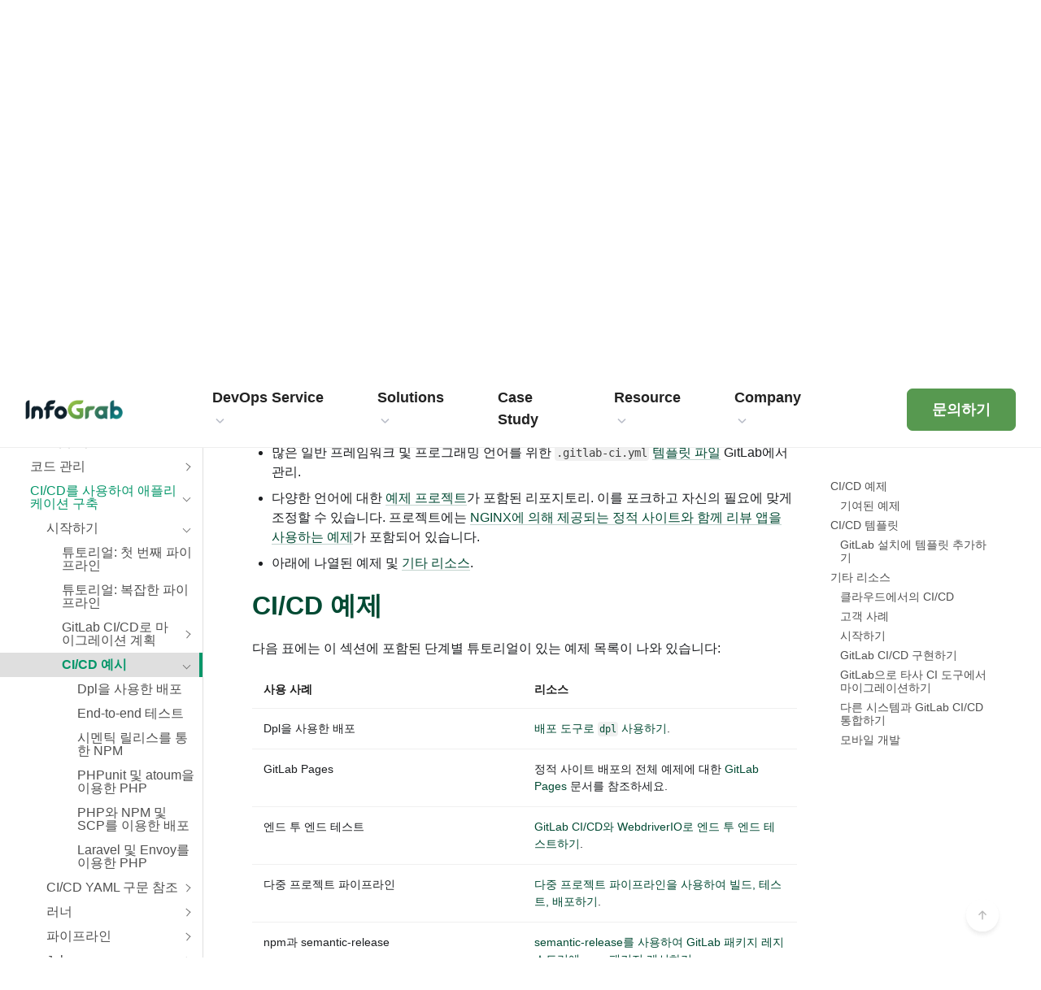

--- FILE ---
content_type: text/css
request_url: https://gitlab-docs.infograb.net/assets/vendor/index.css
body_size: 41413
content:
@charset "UTF-8";:root{--blue:#007bff;--indigo:#6610f2;--purple:#6f42c1;--pink:#e83e8c;--red:#dc3545;--orange:#fd7e14;--yellow:#ffc107;--green:#28a745;--teal:#20c997;--cyan:#17a2b8;--white:#fff;--gray:#626168;--gray-dark:#434248;--primary:#007bff;--secondary:#ececef;--success:#108548;--info:#1f75cb;--warning:#ab6100;--danger:#dd2b0e;--light:#dcdcde;--dark:#434248;--breakpoint-xs:0;--breakpoint-sm:576px;--breakpoint-md:768px;--breakpoint-lg:992px;--breakpoint-xl:1200px;--font-family-sans-serif:"GitLab Sans",-apple-system,BlinkMacSystemFont,"Segoe UI",Roboto,"Noto Sans",Ubuntu,Cantarell,"Helvetica Neue",sans-serif,"Apple Color Emoji","Segoe UI Emoji","Segoe UI Symbol","Noto Color Emoji";--font-family-monospace:"GitLab Mono","JetBrains Mono","Menlo","DejaVu Sans Mono","Liberation Mono","Consolas","Ubuntu Mono","Courier New","andale mono","lucida console",monospace}*,:after,:before{box-sizing:border-box}html{-webkit-text-size-adjust:100%;-webkit-tap-highlight-color:rgba(0,0,0,0);font-family:sans-serif;line-height:1.15}article,aside,figcaption,figure,footer,header,hgroup,main,nav,section{display:block}body{background-color:#fff;color:#333238;font-family:GitLab Sans,-apple-system,BlinkMacSystemFont,Segoe UI,Roboto,Noto Sans,Ubuntu,Cantarell,Helvetica Neue,sans-serif,Apple Color Emoji,Segoe UI Emoji,Segoe UI Symbol,Noto Color Emoji;font-size:1rem;font-weight:400;line-height:1.5;margin:0;text-align:left}[tabindex="-1"]:focus:not(:focus-visible){outline:0!important}hr{box-sizing:initial;height:0;overflow:visible}h1,h2,h3,h4,h5,h6{margin-bottom:.25rem;margin-top:0}p{margin-bottom:1rem;margin-top:0}abbr[data-original-title],abbr[title]{border-bottom:0;cursor:help;text-decoration:underline;text-decoration:underline dotted;text-decoration-skip-ink:none}address{font-style:normal;line-height:inherit}address,dl,ol,ul{margin-bottom:1rem}dl,ol,ul{margin-top:0}ol ol,ol ul,ul ol,ul ul{margin-bottom:0}dt{font-weight:600}dd{margin-bottom:.5rem;margin-left:0}blockquote{margin:0 0 1rem}b,strong{font-weight:bolder}small{font-size:80%}sub,sup{font-size:75%;line-height:0;position:relative;vertical-align:initial}sub{bottom:-.25em}sup{top:-.5em}a{background-color:initial;color:#007bff;text-decoration:none}a:hover{color:#0056b3;text-decoration:underline}a:not([href]):not([class]),a:not([href]):not([class]):hover{color:inherit;text-decoration:none}code,kbd,pre,samp{font-family:GitLab Mono,JetBrains Mono,Menlo,DejaVu Sans Mono,Liberation Mono,Consolas,Ubuntu Mono,Courier New,andale mono,lucida console,monospace;font-size:1em}pre{-ms-overflow-style:scrollbar;margin-bottom:1rem;margin-top:0;overflow:auto}figure{margin:0 0 1rem}img{border-style:none}img,svg{vertical-align:middle}svg{overflow:hidden}table{border-collapse:collapse}caption{caption-side:bottom;color:#626168;padding-bottom:.75rem;padding-top:.75rem;text-align:left}th{text-align:inherit;text-align:-webkit-match-parent}label{display:inline-block;margin-bottom:.5rem}button{border-radius:0}button:focus:not(:focus-visible){outline:0}button,input,optgroup,select,textarea{font-family:inherit;font-size:inherit;line-height:inherit;margin:0}button,input{overflow:visible}button,select{text-transform:none}[role=button]{cursor:pointer}select{word-wrap:normal}[type=button],[type=reset],[type=submit],button{-webkit-appearance:button}[type=button]:not(:disabled),[type=reset]:not(:disabled),[type=submit]:not(:disabled),button:not(:disabled){cursor:pointer}[type=button]::-moz-focus-inner,[type=reset]::-moz-focus-inner,[type=submit]::-moz-focus-inner,button::-moz-focus-inner{border-style:none;padding:0}input[type=checkbox],input[type=radio]{box-sizing:border-box;padding:0}textarea{overflow:auto;resize:vertical}fieldset{border:0;margin:0;min-width:0;padding:0}legend{color:inherit;display:block;font-size:1.5rem;line-height:inherit;margin-bottom:.5rem;max-width:100%;padding:0;white-space:normal;width:100%}progress{vertical-align:initial}[type=number]::-webkit-inner-spin-button,[type=number]::-webkit-outer-spin-button{height:auto}[type=search]{-webkit-appearance:none;outline-offset:-2px}[type=search]::-webkit-search-decoration{-webkit-appearance:none}::-webkit-file-upload-button{-webkit-appearance:button;font:inherit}output{display:inline-block}summary{cursor:pointer;display:list-item}template{display:none}[hidden]{display:none!important}.h1,.h2,.h3,.h4,.h5,.h6,h1,h2,h3,h4,h5,h6{font-weight:500;line-height:1.2;margin-bottom:.25rem}.h1,h1{font-size:2.1875rem}.h2,h2{font-size:1.75rem}.h3,h3{font-size:1.53125rem}.h4,h4{font-size:1.3125rem}.h5,h5{font-size:1.09375rem}.h6,h6{font-size:.875rem}.lead{font-size:1.25rem;font-weight:300}.display-1{font-size:6rem}.display-1,.display-2{font-weight:300;line-height:1.2}.display-2{font-size:5.5rem}.display-3{font-size:4.5rem}.display-3,.display-4{font-weight:300;line-height:1.2}.display-4{font-size:3.5rem}hr{border:0;border-top:1px solid #0000001a;margin-bottom:.5rem;margin-top:.5rem}.small,small{font-size:.875em;font-weight:400}.mark,mark{background-color:#fcf8e3;padding:.2em}.list-inline,.list-unstyled{list-style:none;padding-left:0}.list-inline-item{display:inline-block}.list-inline-item:not(:last-child){margin-right:.5rem}.initialism{font-size:90%;text-transform:uppercase}.blockquote{font-size:1.25rem;margin-bottom:.5rem}.blockquote-footer{color:#626168;display:block;font-size:.875em}.blockquote-footer:before{content:"— "}.img-fluid,.img-thumbnail{height:auto;max-width:100%}.img-thumbnail{background-color:#fff;border:1px solid #a4a3a8;border-radius:.25rem;padding:.25rem}.figure{display:inline-block}.figure-img{line-height:1;margin-bottom:.25rem}.figure-caption{color:#626168;font-size:90%}code{word-wrap:break-word;color:#e83e8c;font-size:87.5%}a>code{color:inherit}kbd{background-color:#333238;border-radius:.2rem;color:#fff;font-size:87.5%;padding:.2rem .4rem}kbd kbd{font-size:100%;font-weight:600;padding:0}pre{color:#333238;display:block;font-size:87.5%}pre code{color:inherit;font-size:inherit;word-break:normal}.pre-scrollable{max-height:340px;overflow-y:scroll}.container,.container-fluid,.container-lg,.container-md,.container-sm,.container-xl{margin-left:auto;margin-right:auto;padding-left:15px;padding-right:15px;width:100%}@media (min-width:576px){.container,.container-sm{max-width:540px}}@media (min-width:768px){.container,.container-md,.container-sm{max-width:720px}}@media (min-width:992px){.container,.container-lg,.container-md,.container-sm{max-width:960px}}@media (min-width:1200px){.container,.container-lg,.container-md,.container-sm,.container-xl{max-width:1140px}}.row{display:flex;flex-wrap:wrap;margin-left:-15px;margin-right:-15px}.no-gutters{margin-left:0;margin-right:0}.no-gutters>.col,.no-gutters>[class*=col-]{padding-left:0;padding-right:0}.col,.col-1,.col-10,.col-11,.col-12,.col-2,.col-3,.col-4,.col-5,.col-6,.col-7,.col-8,.col-9,.col-auto,.col-lg,.col-lg-1,.col-lg-10,.col-lg-11,.col-lg-12,.col-lg-2,.col-lg-3,.col-lg-4,.col-lg-5,.col-lg-6,.col-lg-7,.col-lg-8,.col-lg-9,.col-lg-auto,.col-md,.col-md-1,.col-md-10,.col-md-11,.col-md-12,.col-md-2,.col-md-3,.col-md-4,.col-md-5,.col-md-6,.col-md-7,.col-md-8,.col-md-9,.col-md-auto,.col-sm,.col-sm-1,.col-sm-10,.col-sm-11,.col-sm-12,.col-sm-2,.col-sm-3,.col-sm-4,.col-sm-5,.col-sm-6,.col-sm-7,.col-sm-8,.col-sm-9,.col-sm-auto,.col-xl,.col-xl-1,.col-xl-10,.col-xl-11,.col-xl-12,.col-xl-2,.col-xl-3,.col-xl-4,.col-xl-5,.col-xl-6,.col-xl-7,.col-xl-8,.col-xl-9,.col-xl-auto{padding-left:15px;padding-right:15px;position:relative;width:100%}.col{flex-basis:0;flex-grow:1;max-width:100%}.row-cols-1>*{flex:0 0 100%;max-width:100%}.row-cols-2>*{flex:0 0 50%;max-width:50%}.row-cols-3>*{flex:0 0 33.3333333333%;max-width:33.3333333333%}.row-cols-4>*{flex:0 0 25%;max-width:25%}.row-cols-5>*{flex:0 0 20%;max-width:20%}.row-cols-6>*{flex:0 0 16.6666666667%;max-width:16.6666666667%}.col-auto{flex:0 0 auto;max-width:100%;width:auto}.col-1{flex:0 0 8.33333333%;max-width:8.33333333%}.col-2{flex:0 0 16.66666667%;max-width:16.66666667%}.col-3{flex:0 0 25%;max-width:25%}.col-4{flex:0 0 33.33333333%;max-width:33.33333333%}.col-5{flex:0 0 41.66666667%;max-width:41.66666667%}.col-6{flex:0 0 50%;max-width:50%}.col-7{flex:0 0 58.33333333%;max-width:58.33333333%}.col-8{flex:0 0 66.66666667%;max-width:66.66666667%}.col-9{flex:0 0 75%;max-width:75%}.col-10{flex:0 0 83.33333333%;max-width:83.33333333%}.col-11{flex:0 0 91.66666667%;max-width:91.66666667%}.col-12{flex:0 0 100%;max-width:100%}.order-first{order:-1}.order-last{order:13}.order-0{order:0}.order-1{order:1}.order-2{order:2}.order-3{order:3}.order-4{order:4}.order-5{order:5}.order-6{order:6}.order-7{order:7}.order-8{order:8}.order-9{order:9}.order-10{order:10}.order-11{order:11}.order-12{order:12}.offset-1{margin-left:8.33333333%}.offset-2{margin-left:16.66666667%}.offset-3{margin-left:25%}.offset-4{margin-left:33.33333333%}.offset-5{margin-left:41.66666667%}.offset-6{margin-left:50%}.offset-7{margin-left:58.33333333%}.offset-8{margin-left:66.66666667%}.offset-9{margin-left:75%}.offset-10{margin-left:83.33333333%}.offset-11{margin-left:91.66666667%}@media (min-width:576px){.col-sm{flex-basis:0;flex-grow:1;max-width:100%}.row-cols-sm-1>*{flex:0 0 100%;max-width:100%}.row-cols-sm-2>*{flex:0 0 50%;max-width:50%}.row-cols-sm-3>*{flex:0 0 33.3333333333%;max-width:33.3333333333%}.row-cols-sm-4>*{flex:0 0 25%;max-width:25%}.row-cols-sm-5>*{flex:0 0 20%;max-width:20%}.row-cols-sm-6>*{flex:0 0 16.6666666667%;max-width:16.6666666667%}.col-sm-auto{flex:0 0 auto;max-width:100%;width:auto}.col-sm-1{flex:0 0 8.33333333%;max-width:8.33333333%}.col-sm-2{flex:0 0 16.66666667%;max-width:16.66666667%}.col-sm-3{flex:0 0 25%;max-width:25%}.col-sm-4{flex:0 0 33.33333333%;max-width:33.33333333%}.col-sm-5{flex:0 0 41.66666667%;max-width:41.66666667%}.col-sm-6{flex:0 0 50%;max-width:50%}.col-sm-7{flex:0 0 58.33333333%;max-width:58.33333333%}.col-sm-8{flex:0 0 66.66666667%;max-width:66.66666667%}.col-sm-9{flex:0 0 75%;max-width:75%}.col-sm-10{flex:0 0 83.33333333%;max-width:83.33333333%}.col-sm-11{flex:0 0 91.66666667%;max-width:91.66666667%}.col-sm-12{flex:0 0 100%;max-width:100%}.order-sm-first{order:-1}.order-sm-last{order:13}.order-sm-0{order:0}.order-sm-1{order:1}.order-sm-2{order:2}.order-sm-3{order:3}.order-sm-4{order:4}.order-sm-5{order:5}.order-sm-6{order:6}.order-sm-7{order:7}.order-sm-8{order:8}.order-sm-9{order:9}.order-sm-10{order:10}.order-sm-11{order:11}.order-sm-12{order:12}.offset-sm-0{margin-left:0}.offset-sm-1{margin-left:8.33333333%}.offset-sm-2{margin-left:16.66666667%}.offset-sm-3{margin-left:25%}.offset-sm-4{margin-left:33.33333333%}.offset-sm-5{margin-left:41.66666667%}.offset-sm-6{margin-left:50%}.offset-sm-7{margin-left:58.33333333%}.offset-sm-8{margin-left:66.66666667%}.offset-sm-9{margin-left:75%}.offset-sm-10{margin-left:83.33333333%}.offset-sm-11{margin-left:91.66666667%}}@media (min-width:768px){.col-md{flex-basis:0;flex-grow:1;max-width:100%}.row-cols-md-1>*{flex:0 0 100%;max-width:100%}.row-cols-md-2>*{flex:0 0 50%;max-width:50%}.row-cols-md-3>*{flex:0 0 33.3333333333%;max-width:33.3333333333%}.row-cols-md-4>*{flex:0 0 25%;max-width:25%}.row-cols-md-5>*{flex:0 0 20%;max-width:20%}.row-cols-md-6>*{flex:0 0 16.6666666667%;max-width:16.6666666667%}.col-md-auto{flex:0 0 auto;max-width:100%;width:auto}.col-md-1{flex:0 0 8.33333333%;max-width:8.33333333%}.col-md-2{flex:0 0 16.66666667%;max-width:16.66666667%}.col-md-3{flex:0 0 25%;max-width:25%}.col-md-4{flex:0 0 33.33333333%;max-width:33.33333333%}.col-md-5{flex:0 0 41.66666667%;max-width:41.66666667%}.col-md-6{flex:0 0 50%;max-width:50%}.col-md-7{flex:0 0 58.33333333%;max-width:58.33333333%}.col-md-8{flex:0 0 66.66666667%;max-width:66.66666667%}.col-md-9{flex:0 0 75%;max-width:75%}.col-md-10{flex:0 0 83.33333333%;max-width:83.33333333%}.col-md-11{flex:0 0 91.66666667%;max-width:91.66666667%}.col-md-12{flex:0 0 100%;max-width:100%}.order-md-first{order:-1}.order-md-last{order:13}.order-md-0{order:0}.order-md-1{order:1}.order-md-2{order:2}.order-md-3{order:3}.order-md-4{order:4}.order-md-5{order:5}.order-md-6{order:6}.order-md-7{order:7}.order-md-8{order:8}.order-md-9{order:9}.order-md-10{order:10}.order-md-11{order:11}.order-md-12{order:12}.offset-md-0{margin-left:0}.offset-md-1{margin-left:8.33333333%}.offset-md-2{margin-left:16.66666667%}.offset-md-3{margin-left:25%}.offset-md-4{margin-left:33.33333333%}.offset-md-5{margin-left:41.66666667%}.offset-md-6{margin-left:50%}.offset-md-7{margin-left:58.33333333%}.offset-md-8{margin-left:66.66666667%}.offset-md-9{margin-left:75%}.offset-md-10{margin-left:83.33333333%}.offset-md-11{margin-left:91.66666667%}}@media (min-width:992px){.col-lg{flex-basis:0;flex-grow:1;max-width:100%}.row-cols-lg-1>*{flex:0 0 100%;max-width:100%}.row-cols-lg-2>*{flex:0 0 50%;max-width:50%}.row-cols-lg-3>*{flex:0 0 33.3333333333%;max-width:33.3333333333%}.row-cols-lg-4>*{flex:0 0 25%;max-width:25%}.row-cols-lg-5>*{flex:0 0 20%;max-width:20%}.row-cols-lg-6>*{flex:0 0 16.6666666667%;max-width:16.6666666667%}.col-lg-auto{flex:0 0 auto;max-width:100%;width:auto}.col-lg-1{flex:0 0 8.33333333%;max-width:8.33333333%}.col-lg-2{flex:0 0 16.66666667%;max-width:16.66666667%}.col-lg-3{flex:0 0 25%;max-width:25%}.col-lg-4{flex:0 0 33.33333333%;max-width:33.33333333%}.col-lg-5{flex:0 0 41.66666667%;max-width:41.66666667%}.col-lg-6{flex:0 0 50%;max-width:50%}.col-lg-7{flex:0 0 58.33333333%;max-width:58.33333333%}.col-lg-8{flex:0 0 66.66666667%;max-width:66.66666667%}.col-lg-9{flex:0 0 75%;max-width:75%}.col-lg-10{flex:0 0 83.33333333%;max-width:83.33333333%}.col-lg-11{flex:0 0 91.66666667%;max-width:91.66666667%}.col-lg-12{flex:0 0 100%;max-width:100%}.order-lg-first{order:-1}.order-lg-last{order:13}.order-lg-0{order:0}.order-lg-1{order:1}.order-lg-2{order:2}.order-lg-3{order:3}.order-lg-4{order:4}.order-lg-5{order:5}.order-lg-6{order:6}.order-lg-7{order:7}.order-lg-8{order:8}.order-lg-9{order:9}.order-lg-10{order:10}.order-lg-11{order:11}.order-lg-12{order:12}.offset-lg-0{margin-left:0}.offset-lg-1{margin-left:8.33333333%}.offset-lg-2{margin-left:16.66666667%}.offset-lg-3{margin-left:25%}.offset-lg-4{margin-left:33.33333333%}.offset-lg-5{margin-left:41.66666667%}.offset-lg-6{margin-left:50%}.offset-lg-7{margin-left:58.33333333%}.offset-lg-8{margin-left:66.66666667%}.offset-lg-9{margin-left:75%}.offset-lg-10{margin-left:83.33333333%}.offset-lg-11{margin-left:91.66666667%}}@media (min-width:1200px){.col-xl{flex-basis:0;flex-grow:1;max-width:100%}.row-cols-xl-1>*{flex:0 0 100%;max-width:100%}.row-cols-xl-2>*{flex:0 0 50%;max-width:50%}.row-cols-xl-3>*{flex:0 0 33.3333333333%;max-width:33.3333333333%}.row-cols-xl-4>*{flex:0 0 25%;max-width:25%}.row-cols-xl-5>*{flex:0 0 20%;max-width:20%}.row-cols-xl-6>*{flex:0 0 16.6666666667%;max-width:16.6666666667%}.col-xl-auto{flex:0 0 auto;max-width:100%;width:auto}.col-xl-1{flex:0 0 8.33333333%;max-width:8.33333333%}.col-xl-2{flex:0 0 16.66666667%;max-width:16.66666667%}.col-xl-3{flex:0 0 25%;max-width:25%}.col-xl-4{flex:0 0 33.33333333%;max-width:33.33333333%}.col-xl-5{flex:0 0 41.66666667%;max-width:41.66666667%}.col-xl-6{flex:0 0 50%;max-width:50%}.col-xl-7{flex:0 0 58.33333333%;max-width:58.33333333%}.col-xl-8{flex:0 0 66.66666667%;max-width:66.66666667%}.col-xl-9{flex:0 0 75%;max-width:75%}.col-xl-10{flex:0 0 83.33333333%;max-width:83.33333333%}.col-xl-11{flex:0 0 91.66666667%;max-width:91.66666667%}.col-xl-12{flex:0 0 100%;max-width:100%}.order-xl-first{order:-1}.order-xl-last{order:13}.order-xl-0{order:0}.order-xl-1{order:1}.order-xl-2{order:2}.order-xl-3{order:3}.order-xl-4{order:4}.order-xl-5{order:5}.order-xl-6{order:6}.order-xl-7{order:7}.order-xl-8{order:8}.order-xl-9{order:9}.order-xl-10{order:10}.order-xl-11{order:11}.order-xl-12{order:12}.offset-xl-0{margin-left:0}.offset-xl-1{margin-left:8.33333333%}.offset-xl-2{margin-left:16.66666667%}.offset-xl-3{margin-left:25%}.offset-xl-4{margin-left:33.33333333%}.offset-xl-5{margin-left:41.66666667%}.offset-xl-6{margin-left:50%}.offset-xl-7{margin-left:58.33333333%}.offset-xl-8{margin-left:66.66666667%}.offset-xl-9{margin-left:75%}.offset-xl-10{margin-left:83.33333333%}.offset-xl-11{margin-left:91.66666667%}}.table{color:#333238;margin-bottom:.5rem;width:100%}.table td,.table th{border-top:1px solid #dcdcde;padding:.75rem;vertical-align:top}.table thead th{border-bottom:2px solid #dcdcde;vertical-align:bottom}.table tbody+tbody{border-top:2px solid #dcdcde}.table-sm td,.table-sm th{padding:.3rem}.table-bordered,.table-bordered td,.table-bordered th{border:1px solid #dcdcde}.table-bordered thead td,.table-bordered thead th{border-bottom-width:2px}.table-borderless tbody+tbody,.table-borderless td,.table-borderless th,.table-borderless thead th{border:0}.table-striped tbody tr:nth-of-type(odd){background-color:#ececef}.table-hover tbody tr:hover{background-color:rgba(0,0,0,.075);color:#333238}.table-primary,.table-primary>td,.table-primary>th{background-color:#b8daff}.table-primary tbody+tbody,.table-primary td,.table-primary th,.table-primary thead th{border-color:#7abaff}.table-hover .table-primary:hover,.table-hover .table-primary:hover>td,.table-hover .table-primary:hover>th{background-color:#9fcdff}.table-secondary,.table-secondary>td,.table-secondary>th{background-color:#fafafb}.table-secondary tbody+tbody,.table-secondary td,.table-secondary th,.table-secondary thead th{border-color:#f5f5f7}.table-hover .table-secondary:hover,.table-hover .table-secondary:hover>td,.table-hover .table-secondary:hover>th{background-color:#ececf0}.table-success,.table-success>td,.table-success>th{background-color:#bcddcc}.table-success tbody+tbody,.table-success td,.table-success th,.table-success thead th{border-color:#83c0a0}.table-hover .table-success:hover,.table-hover .table-success:hover>td,.table-hover .table-success:hover>th{background-color:#abd4bf}.table-info,.table-info>td,.table-info>th{background-color:#c0d8f0}.table-info tbody+tbody,.table-info td,.table-info th,.table-info thead th{border-color:#8bb7e4}.table-hover .table-info:hover,.table-hover .table-info:hover>td,.table-hover .table-info:hover>th{background-color:#abcbeb}.table-warning,.table-warning>td,.table-warning>th{background-color:#e7d3b8}.table-warning tbody+tbody,.table-warning td,.table-warning th,.table-warning thead th{border-color:#d3ad7a}.table-hover .table-warning:hover,.table-hover .table-warning:hover>td,.table-hover .table-warning:hover>th{background-color:#e1c7a5}.table-danger,.table-danger>td,.table-danger>th{background-color:#f5c4bc}.table-danger tbody+tbody,.table-danger td,.table-danger th,.table-danger thead th{border-color:#ed9182}.table-hover .table-danger:hover,.table-hover .table-danger:hover>td,.table-hover .table-danger:hover>th{background-color:#f2b0a6}.table-light,.table-light>td,.table-light>th{background-color:#f5f5f6}.table-light tbody+tbody,.table-light td,.table-light th,.table-light thead th{border-color:#ededee}.table-hover .table-light:hover,.table-hover .table-light:hover>td,.table-hover .table-light:hover>th{background-color:#e8e8ea}.table-dark,.table-dark>td,.table-dark>th{background-color:#cacacc}.table-dark tbody+tbody,.table-dark td,.table-dark th,.table-dark thead th{border-color:#9d9da0}.table-hover .table-dark:hover,.table-hover .table-dark:hover>td,.table-hover .table-dark:hover>th{background-color:#bdbdbf}.table-active,.table-active>td,.table-active>th,.table-hover .table-active:hover,.table-hover .table-active:hover>td,.table-hover .table-active:hover>th{background-color:rgba(0,0,0,.075)}.table .thead-dark th{background-color:#434248;border-color:#56545c;color:#fff}.table .thead-light th{background-color:#bfbfc3;border-color:#dcdcde;color:#535158}.table-dark{background-color:#434248;color:#fff}.table-dark td,.table-dark th,.table-dark thead th{border-color:#56545c}.table-dark.table-bordered{border:0}.table-dark.table-striped tbody tr:nth-of-type(odd){background-color:#ffffff0d}.table-dark.table-hover tbody tr:hover{background-color:hsla(0,0%,100%,.075);color:#fff}@media (max-width:575.98px){.table-responsive-sm{-webkit-overflow-scrolling:touch;display:block;overflow-x:auto;width:100%}.table-responsive-sm>.table-bordered{border:0}}@media (max-width:767.98px){.table-responsive-md{-webkit-overflow-scrolling:touch;display:block;overflow-x:auto;width:100%}.table-responsive-md>.table-bordered{border:0}}@media (max-width:991.98px){.table-responsive-lg{-webkit-overflow-scrolling:touch;display:block;overflow-x:auto;width:100%}.table-responsive-lg>.table-bordered{border:0}}@media (max-width:1199.98px){.table-responsive-xl{-webkit-overflow-scrolling:touch;display:block;overflow-x:auto;width:100%}.table-responsive-xl>.table-bordered{border:0}}.table-responsive{-webkit-overflow-scrolling:touch;display:block;overflow-x:auto;width:100%}.table-responsive>.table-bordered{border:0}.form-control{background-clip:padding-box;background-color:#fff;border:1px solid #89888d;border-radius:.25rem;color:#535158;display:block;font-size:1rem;font-weight:400;height:calc(1.5em + .75rem + 2px);line-height:1.5;padding:.375rem .75rem;transition:border-color .15s ease-in-out,box-shadow .15s ease-in-out;width:100%}@media (prefers-reduced-motion:reduce){.form-control{transition:none}}.form-control::-ms-expand{background-color:initial;border:0}.form-control:focus{background-color:#fff;border-color:#80bdff;box-shadow:0 0 0 .2rem #007bff40;color:#535158;outline:0}.form-control::placeholder{color:#626168;opacity:1}.form-control:disabled,.form-control[readonly]{background-color:#bfbfc3;opacity:1}input[type=date].form-control,input[type=datetime-local].form-control,input[type=month].form-control,input[type=time].form-control{-webkit-appearance:none;-moz-appearance:none;appearance:none}select.form-control:-moz-focusring{color:#0000;text-shadow:0 0 0 #535158}select.form-control:focus::-ms-value{background-color:#fff;color:#535158}.form-control-file,.form-control-range{display:block;width:100%}.col-form-label{font-size:inherit;line-height:1.5;margin-bottom:0;padding-bottom:calc(.375rem + 1px);padding-top:calc(.375rem + 1px)}.col-form-label-lg{font-size:1.25rem;line-height:1.5;padding-bottom:calc(.5rem + 1px);padding-top:calc(.5rem + 1px)}.col-form-label-sm{font-size:.875rem;line-height:1.5;padding-bottom:calc(.25rem + 1px);padding-top:calc(.25rem + 1px)}.form-control-plaintext{background-color:initial;border:solid #0000;border-width:1px 0;color:#333238;display:block;font-size:1rem;line-height:1.5;margin-bottom:0;padding:.375rem 0;width:100%}.form-control-plaintext.form-control-lg,.form-control-plaintext.form-control-sm{padding-left:0;padding-right:0}.form-control-sm{border-radius:.2rem;font-size:.875rem;height:calc(1.5em + .5rem + 2px);line-height:1.5;padding:.25rem .5rem}.form-control-lg{border-radius:.3rem;font-size:1.25rem;height:calc(1.5em + 1rem + 2px);line-height:1.5;padding:.5rem 1rem}select.form-control[multiple],select.form-control[size],textarea.form-control{height:auto}.form-group{margin-bottom:1rem}.form-text{display:block;margin-top:.25rem}.form-row{display:flex;flex-wrap:wrap;margin-left:-5px;margin-right:-5px}.form-row>.col,.form-row>[class*=col-]{padding-left:5px;padding-right:5px}.form-check{display:block;padding-left:1.25rem;position:relative}.form-check-input{margin-left:-1.25rem;margin-top:.3rem;position:absolute}.form-check-input:disabled~.form-check-label,.form-check-input[disabled]~.form-check-label{color:#626168}.form-check-label{margin-bottom:0}.form-check-inline{align-items:center;display:inline-flex;margin-right:.75rem;padding-left:0}.form-check-inline .form-check-input{margin-left:0;margin-right:.3125rem;margin-top:0;position:static}.valid-feedback{color:#108548;display:none;font-size:.875em;margin-top:.25rem;width:100%}.valid-tooltip{background-color:#108548;border-radius:.25rem;color:#fff;display:none;font-size:.875rem;left:0;line-height:1.5;margin-top:.1rem;max-width:100%;padding:.25rem .5rem;position:absolute;top:100%;z-index:5}.form-row>.col>.valid-tooltip,.form-row>[class*=col-]>.valid-tooltip{left:5px}.is-valid~.valid-feedback,.is-valid~.valid-tooltip,.was-validated :valid~.valid-feedback,.was-validated :valid~.valid-tooltip{display:block}.form-control.is-valid,.was-validated .form-control:valid{border-color:#108548}.form-control.is-valid:focus,.was-validated .form-control:valid:focus{border-color:#108548;box-shadow:0 0 0 .2rem #10854840}.custom-select.is-valid,.was-validated .custom-select:valid{border-color:#108548}.custom-select.is-valid:focus,.was-validated .custom-select:valid:focus{border-color:#108548;box-shadow:0 0 0 .2rem #10854840}.form-check-input.is-valid~.form-check-label,.was-validated .form-check-input:valid~.form-check-label{color:#108548}.form-check-input.is-valid~.valid-feedback,.form-check-input.is-valid~.valid-tooltip,.was-validated .form-check-input:valid~.valid-feedback,.was-validated .form-check-input:valid~.valid-tooltip{display:block}.custom-control-input.is-valid~.custom-control-label,.was-validated .custom-control-input:valid~.custom-control-label{color:#108548}.custom-control-input.is-valid~.custom-control-label:before,.was-validated .custom-control-input:valid~.custom-control-label:before{border-color:#108548}.custom-control-input.is-valid:checked~.custom-control-label:before,.was-validated .custom-control-input:valid:checked~.custom-control-label:before{background-color:#15b361;border-color:#15b361}.custom-control-input.is-valid:focus~.custom-control-label:before,.was-validated .custom-control-input:valid:focus~.custom-control-label:before{box-shadow:0 0 0 .2rem #10854840}.custom-control-input.is-valid:focus:not(:checked)~.custom-control-label:before,.custom-file-input.is-valid~.custom-file-label,.was-validated .custom-control-input:valid:focus:not(:checked)~.custom-control-label:before,.was-validated .custom-file-input:valid~.custom-file-label{border-color:#108548}.custom-file-input.is-valid:focus~.custom-file-label,.was-validated .custom-file-input:valid:focus~.custom-file-label{border-color:#108548;box-shadow:0 0 0 .2rem #10854840}.invalid-feedback{color:#dd2b0e;display:none;font-size:.875em;margin-top:.25rem;width:100%}.invalid-tooltip{background-color:#dd2b0e;border-radius:.25rem;color:#fff;display:none;font-size:.875rem;left:0;line-height:1.5;margin-top:.1rem;max-width:100%;padding:.25rem .5rem;position:absolute;top:100%;z-index:5}.form-row>.col>.invalid-tooltip,.form-row>[class*=col-]>.invalid-tooltip{left:5px}.is-invalid~.invalid-feedback,.is-invalid~.invalid-tooltip,.was-validated :invalid~.invalid-feedback,.was-validated :invalid~.invalid-tooltip{display:block}.form-control.is-invalid,.was-validated .form-control:invalid{border-color:#dd2b0e}.form-control.is-invalid:focus,.was-validated .form-control:invalid:focus{border-color:#dd2b0e;box-shadow:0 0 0 .2rem #dd2b0e40}.custom-select.is-invalid,.was-validated .custom-select:invalid{border-color:#dd2b0e}.custom-select.is-invalid:focus,.was-validated .custom-select:invalid:focus{border-color:#dd2b0e;box-shadow:0 0 0 .2rem #dd2b0e40}.form-check-input.is-invalid~.form-check-label,.was-validated .form-check-input:invalid~.form-check-label{color:#dd2b0e}.form-check-input.is-invalid~.invalid-feedback,.form-check-input.is-invalid~.invalid-tooltip,.was-validated .form-check-input:invalid~.invalid-feedback,.was-validated .form-check-input:invalid~.invalid-tooltip{display:block}.custom-control-input.is-invalid~.custom-control-label,.was-validated .custom-control-input:invalid~.custom-control-label{color:#dd2b0e}.custom-control-input.is-invalid~.custom-control-label:before,.was-validated .custom-control-input:invalid~.custom-control-label:before{border-color:#dd2b0e}.custom-control-input.is-invalid:checked~.custom-control-label:before,.was-validated .custom-control-input:invalid:checked~.custom-control-label:before{background-color:#f2482c;border-color:#f2482c}.custom-control-input.is-invalid:focus~.custom-control-label:before,.was-validated .custom-control-input:invalid:focus~.custom-control-label:before{box-shadow:0 0 0 .2rem #dd2b0e40}.custom-control-input.is-invalid:focus:not(:checked)~.custom-control-label:before,.custom-file-input.is-invalid~.custom-file-label,.was-validated .custom-control-input:invalid:focus:not(:checked)~.custom-control-label:before,.was-validated .custom-file-input:invalid~.custom-file-label{border-color:#dd2b0e}.custom-file-input.is-invalid:focus~.custom-file-label,.was-validated .custom-file-input:invalid:focus~.custom-file-label{border-color:#dd2b0e;box-shadow:0 0 0 .2rem #dd2b0e40}.form-inline{align-items:center;display:flex;flex-flow:row wrap}.form-inline .form-check{width:100%}@media (min-width:576px){.form-inline label{justify-content:center}.form-inline .form-group,.form-inline label{align-items:center;display:flex;margin-bottom:0}.form-inline .form-group{flex:0 0 auto;flex-flow:row wrap}.form-inline .form-control{display:inline-block;vertical-align:middle;width:auto}.form-inline .form-control-plaintext{display:inline-block}.form-inline .custom-select,.form-inline .input-group{width:auto}.form-inline .form-check{align-items:center;display:flex;justify-content:center;padding-left:0;width:auto}.form-inline .form-check-input{flex-shrink:0;margin-left:0;margin-right:.25rem;margin-top:0;position:relative}.form-inline .custom-control{align-items:center;justify-content:center}.form-inline .custom-control-label{margin-bottom:0}}.btn{background-color:initial;border:1px solid #0000;border-radius:.25rem;color:#333238;display:inline-block;font-size:1rem;font-weight:400;line-height:1.5;padding:.375rem .75rem;text-align:center;transition:color .15s ease-in-out,background-color .15s ease-in-out,border-color .15s ease-in-out,box-shadow .15s ease-in-out;-webkit-user-select:none;user-select:none;vertical-align:middle}@media (prefers-reduced-motion:reduce){.btn{transition:none}}.btn:hover{color:#333238;text-decoration:none}.btn.focus,.btn:focus{box-shadow:0 0 0 .2rem #007bff40;outline:0}.btn.disabled,.btn:disabled{opacity:.65}.btn:not(:disabled):not(.disabled){cursor:pointer}a.btn.disabled,fieldset:disabled a.btn{pointer-events:none}.btn-primary{background-color:#007bff;border-color:#007bff;color:#fff}.btn-primary.focus,.btn-primary:focus,.btn-primary:hover{background-color:#0069d9;border-color:#0062cc;color:#fff}.btn-primary.focus,.btn-primary:focus{box-shadow:0 0 0 .2rem #268fff80}.btn-primary.disabled,.btn-primary:disabled{background-color:#007bff;border-color:#007bff;color:#fff}.btn-primary:not(:disabled):not(.disabled).active,.btn-primary:not(:disabled):not(.disabled):active,.show>.btn-primary.dropdown-toggle{background-color:#0062cc;border-color:#005cbf;color:#fff}.btn-primary:not(:disabled):not(.disabled).active:focus,.btn-primary:not(:disabled):not(.disabled):active:focus,.show>.btn-primary.dropdown-toggle:focus{box-shadow:0 0 0 .2rem #268fff80}.btn-secondary{background-color:#ececef;border-color:#ececef;color:#333238}.btn-secondary.focus,.btn-secondary:focus,.btn-secondary:hover{background-color:#d7d7de;border-color:#d0d0d8;color:#333238}.btn-secondary.focus,.btn-secondary:focus{box-shadow:0 0 0 .2rem #d0d0d480}.btn-secondary.disabled,.btn-secondary:disabled{background-color:#ececef;border-color:#ececef;color:#333238}.btn-secondary:not(:disabled):not(.disabled).active,.btn-secondary:not(:disabled):not(.disabled):active,.show>.btn-secondary.dropdown-toggle{background-color:#d0d0d8;border-color:#c9c9d2;color:#333238}.btn-secondary:not(:disabled):not(.disabled).active:focus,.btn-secondary:not(:disabled):not(.disabled):active:focus,.show>.btn-secondary.dropdown-toggle:focus{box-shadow:0 0 0 .2rem #d0d0d480}.btn-success{background-color:#108548;border-color:#108548;color:#fff}.btn-success.focus,.btn-success:focus,.btn-success:hover{background-color:#0c6336;border-color:#0b572f;color:#fff}.btn-success.focus,.btn-success:focus{box-shadow:0 0 0 .2rem #34976380}.btn-success.disabled,.btn-success:disabled{background-color:#108548;border-color:#108548;color:#fff}.btn-success:not(:disabled):not(.disabled).active,.btn-success:not(:disabled):not(.disabled):active,.show>.btn-success.dropdown-toggle{background-color:#0b572f;border-color:#094c29;color:#fff}.btn-success:not(:disabled):not(.disabled).active:focus,.btn-success:not(:disabled):not(.disabled):active:focus,.show>.btn-success.dropdown-toggle:focus{box-shadow:0 0 0 .2rem #34976380}.btn-info{background-color:#1f75cb;border-color:#1f75cb;color:#fff}.btn-info.focus,.btn-info:focus,.btn-info:hover{background-color:#1a62aa;border-color:#185c9f;color:#fff}.btn-info.focus,.btn-info:focus{box-shadow:0 0 0 .2rem #418ad380}.btn-info.disabled,.btn-info:disabled{background-color:#1f75cb;border-color:#1f75cb;color:#fff}.btn-info:not(:disabled):not(.disabled).active,.btn-info:not(:disabled):not(.disabled):active,.show>.btn-info.dropdown-toggle{background-color:#185c9f;border-color:#175594;color:#fff}.btn-info:not(:disabled):not(.disabled).active:focus,.btn-info:not(:disabled):not(.disabled):active:focus,.show>.btn-info.dropdown-toggle:focus{box-shadow:0 0 0 .2rem #418ad380}.btn-warning{background-color:#ab6100;border-color:#ab6100;color:#fff}.btn-warning.focus,.btn-warning:focus,.btn-warning:hover{background-color:#854b00;border-color:#784400;color:#fff}.btn-warning.focus,.btn-warning:focus{box-shadow:0 0 0 .2rem #b8792680}.btn-warning.disabled,.btn-warning:disabled{background-color:#ab6100;border-color:#ab6100;color:#fff}.btn-warning:not(:disabled):not(.disabled).active,.btn-warning:not(:disabled):not(.disabled):active,.show>.btn-warning.dropdown-toggle{background-color:#784400;border-color:#6b3d00;color:#fff}.btn-warning:not(:disabled):not(.disabled).active:focus,.btn-warning:not(:disabled):not(.disabled):active:focus,.show>.btn-warning.dropdown-toggle:focus{box-shadow:0 0 0 .2rem #b8792680}.btn-danger{background-color:#dd2b0e;border-color:#dd2b0e;color:#fff}.btn-danger.focus,.btn-danger:focus,.btn-danger:hover{background-color:#b9240c;border-color:#ad220b;color:#fff}.btn-danger.focus,.btn-danger:focus{box-shadow:0 0 0 .2rem #e24b3280}.btn-danger.disabled,.btn-danger:disabled{background-color:#dd2b0e;border-color:#dd2b0e;color:#fff}.btn-danger:not(:disabled):not(.disabled).active,.btn-danger:not(:disabled):not(.disabled):active,.show>.btn-danger.dropdown-toggle{background-color:#ad220b;border-color:#a11f0a;color:#fff}.btn-danger:not(:disabled):not(.disabled).active:focus,.btn-danger:not(:disabled):not(.disabled):active:focus,.show>.btn-danger.dropdown-toggle:focus{box-shadow:0 0 0 .2rem #e24b3280}.btn-light{background-color:#dcdcde;border-color:#dcdcde;color:#333238}.btn-light.focus,.btn-light:focus,.btn-light:hover{background-color:#c8c8cb;border-color:#c2c2c5;color:#333238}.btn-light.focus,.btn-light:focus{box-shadow:0 0 0 .2rem #c3c3c580}.btn-light.disabled,.btn-light:disabled{background-color:#dcdcde;border-color:#dcdcde;color:#333238}.btn-light:not(:disabled):not(.disabled).active,.btn-light:not(:disabled):not(.disabled):active,.show>.btn-light.dropdown-toggle{background-color:#c2c2c5;border-color:#bbbbbf;color:#333238}.btn-light:not(:disabled):not(.disabled).active:focus,.btn-light:not(:disabled):not(.disabled):active:focus,.show>.btn-light.dropdown-toggle:focus{box-shadow:0 0 0 .2rem #c3c3c580}.btn-dark{background-color:#434248;border-color:#434248;color:#fff}.btn-dark.focus,.btn-dark:focus,.btn-dark:hover{background-color:#303034;border-color:#2a2a2d;color:#fff}.btn-dark.focus,.btn-dark:focus{box-shadow:0 0 0 .2rem #5f5e6380}.btn-dark.disabled,.btn-dark:disabled{background-color:#434248;border-color:#434248;color:#fff}.btn-dark:not(:disabled):not(.disabled).active,.btn-dark:not(:disabled):not(.disabled):active,.show>.btn-dark.dropdown-toggle{background-color:#2a2a2d;border-color:#242427;color:#fff}.btn-dark:not(:disabled):not(.disabled).active:focus,.btn-dark:not(:disabled):not(.disabled):active:focus,.show>.btn-dark.dropdown-toggle:focus{box-shadow:0 0 0 .2rem #5f5e6380}.btn-outline-primary{border-color:#007bff;color:#007bff}.btn-outline-primary:hover{background-color:#007bff;border-color:#007bff;color:#fff}.btn-outline-primary.focus,.btn-outline-primary:focus{box-shadow:0 0 0 .2rem #007bff80}.btn-outline-primary.disabled,.btn-outline-primary:disabled{background-color:initial;color:#007bff}.btn-outline-primary:not(:disabled):not(.disabled).active,.btn-outline-primary:not(:disabled):not(.disabled):active,.show>.btn-outline-primary.dropdown-toggle{background-color:#007bff;border-color:#007bff;color:#fff}.btn-outline-primary:not(:disabled):not(.disabled).active:focus,.btn-outline-primary:not(:disabled):not(.disabled):active:focus,.show>.btn-outline-primary.dropdown-toggle:focus{box-shadow:0 0 0 .2rem #007bff80}.btn-outline-secondary{border-color:#ececef;color:#ececef}.btn-outline-secondary:hover{background-color:#ececef;border-color:#ececef;color:#333238}.btn-outline-secondary.focus,.btn-outline-secondary:focus{box-shadow:0 0 0 .2rem #ececef80}.btn-outline-secondary.disabled,.btn-outline-secondary:disabled{background-color:initial;color:#ececef}.btn-outline-secondary:not(:disabled):not(.disabled).active,.btn-outline-secondary:not(:disabled):not(.disabled):active,.show>.btn-outline-secondary.dropdown-toggle{background-color:#ececef;border-color:#ececef;color:#333238}.btn-outline-secondary:not(:disabled):not(.disabled).active:focus,.btn-outline-secondary:not(:disabled):not(.disabled):active:focus,.show>.btn-outline-secondary.dropdown-toggle:focus{box-shadow:0 0 0 .2rem #ececef80}.btn-outline-success{border-color:#108548;color:#108548}.btn-outline-success:hover{background-color:#108548;border-color:#108548;color:#fff}.btn-outline-success.focus,.btn-outline-success:focus{box-shadow:0 0 0 .2rem #10854880}.btn-outline-success.disabled,.btn-outline-success:disabled{background-color:initial;color:#108548}.btn-outline-success:not(:disabled):not(.disabled).active,.btn-outline-success:not(:disabled):not(.disabled):active,.show>.btn-outline-success.dropdown-toggle{background-color:#108548;border-color:#108548;color:#fff}.btn-outline-success:not(:disabled):not(.disabled).active:focus,.btn-outline-success:not(:disabled):not(.disabled):active:focus,.show>.btn-outline-success.dropdown-toggle:focus{box-shadow:0 0 0 .2rem #10854880}.btn-outline-info{border-color:#1f75cb;color:#1f75cb}.btn-outline-info:hover{background-color:#1f75cb;border-color:#1f75cb;color:#fff}.btn-outline-info.focus,.btn-outline-info:focus{box-shadow:0 0 0 .2rem #1f75cb80}.btn-outline-info.disabled,.btn-outline-info:disabled{background-color:initial;color:#1f75cb}.btn-outline-info:not(:disabled):not(.disabled).active,.btn-outline-info:not(:disabled):not(.disabled):active,.show>.btn-outline-info.dropdown-toggle{background-color:#1f75cb;border-color:#1f75cb;color:#fff}.btn-outline-info:not(:disabled):not(.disabled).active:focus,.btn-outline-info:not(:disabled):not(.disabled):active:focus,.show>.btn-outline-info.dropdown-toggle:focus{box-shadow:0 0 0 .2rem #1f75cb80}.btn-outline-warning{border-color:#ab6100;color:#ab6100}.btn-outline-warning:hover{background-color:#ab6100;border-color:#ab6100;color:#fff}.btn-outline-warning.focus,.btn-outline-warning:focus{box-shadow:0 0 0 .2rem #ab610080}.btn-outline-warning.disabled,.btn-outline-warning:disabled{background-color:initial;color:#ab6100}.btn-outline-warning:not(:disabled):not(.disabled).active,.btn-outline-warning:not(:disabled):not(.disabled):active,.show>.btn-outline-warning.dropdown-toggle{background-color:#ab6100;border-color:#ab6100;color:#fff}.btn-outline-warning:not(:disabled):not(.disabled).active:focus,.btn-outline-warning:not(:disabled):not(.disabled):active:focus,.show>.btn-outline-warning.dropdown-toggle:focus{box-shadow:0 0 0 .2rem #ab610080}.btn-outline-danger{border-color:#dd2b0e;color:#dd2b0e}.btn-outline-danger:hover{background-color:#dd2b0e;border-color:#dd2b0e;color:#fff}.btn-outline-danger.focus,.btn-outline-danger:focus{box-shadow:0 0 0 .2rem #dd2b0e80}.btn-outline-danger.disabled,.btn-outline-danger:disabled{background-color:initial;color:#dd2b0e}.btn-outline-danger:not(:disabled):not(.disabled).active,.btn-outline-danger:not(:disabled):not(.disabled):active,.show>.btn-outline-danger.dropdown-toggle{background-color:#dd2b0e;border-color:#dd2b0e;color:#fff}.btn-outline-danger:not(:disabled):not(.disabled).active:focus,.btn-outline-danger:not(:disabled):not(.disabled):active:focus,.show>.btn-outline-danger.dropdown-toggle:focus{box-shadow:0 0 0 .2rem #dd2b0e80}.btn-outline-light{border-color:#dcdcde;color:#dcdcde}.btn-outline-light:hover{background-color:#dcdcde;border-color:#dcdcde;color:#333238}.btn-outline-light.focus,.btn-outline-light:focus{box-shadow:0 0 0 .2rem #dcdcde80}.btn-outline-light.disabled,.btn-outline-light:disabled{background-color:initial;color:#dcdcde}.btn-outline-light:not(:disabled):not(.disabled).active,.btn-outline-light:not(:disabled):not(.disabled):active,.show>.btn-outline-light.dropdown-toggle{background-color:#dcdcde;border-color:#dcdcde;color:#333238}.btn-outline-light:not(:disabled):not(.disabled).active:focus,.btn-outline-light:not(:disabled):not(.disabled):active:focus,.show>.btn-outline-light.dropdown-toggle:focus{box-shadow:0 0 0 .2rem #dcdcde80}.btn-outline-dark{border-color:#434248;color:#434248}.btn-outline-dark:hover{background-color:#434248;border-color:#434248;color:#fff}.btn-outline-dark.focus,.btn-outline-dark:focus{box-shadow:0 0 0 .2rem #43424880}.btn-outline-dark.disabled,.btn-outline-dark:disabled{background-color:initial;color:#434248}.btn-outline-dark:not(:disabled):not(.disabled).active,.btn-outline-dark:not(:disabled):not(.disabled):active,.show>.btn-outline-dark.dropdown-toggle{background-color:#434248;border-color:#434248;color:#fff}.btn-outline-dark:not(:disabled):not(.disabled).active:focus,.btn-outline-dark:not(:disabled):not(.disabled):active:focus,.show>.btn-outline-dark.dropdown-toggle:focus{box-shadow:0 0 0 .2rem #43424880}.btn-link{color:#007bff;font-weight:400;text-decoration:none}.btn-link:hover{color:#0056b3}.btn-link.focus,.btn-link:focus,.btn-link:hover{text-decoration:underline}.btn-link.disabled,.btn-link:disabled{color:#626168;pointer-events:none}.btn-group-lg>.btn,.btn-lg{border-radius:.3rem;font-size:1.25rem;line-height:1.5;padding:.5rem 1rem}.btn-group-sm>.btn,.btn-sm{border-radius:.2rem;font-size:.875rem;line-height:1.5;padding:.25rem .5rem}.btn-block{display:block;width:100%}.btn-block+.btn-block{margin-top:.5rem}input[type=button].btn-block,input[type=reset].btn-block,input[type=submit].btn-block{width:100%}.fade{transition:opacity .15s linear}@media (prefers-reduced-motion:reduce){.fade{transition:none}}.fade:not(.show){opacity:0}.collapse:not(.show){display:none}.collapsing{height:0;overflow:hidden;position:relative;transition:height .35s ease}@media (prefers-reduced-motion:reduce){.collapsing{transition:none}}.collapsing.width{height:auto;transition:width .35s ease;width:0}@media (prefers-reduced-motion:reduce){.collapsing.width{transition:none}}.dropdown,.dropleft,.dropright,.dropup{position:relative}.dropdown-toggle{white-space:nowrap}.dropdown-toggle:after{border-bottom:0;border-left:.3em solid #0000;border-right:.3em solid #0000;border-top:.3em solid;content:"";display:inline-block;margin-left:.255em;vertical-align:.255em}.dropdown-toggle:empty:after{margin-left:0}.dropdown-menu{background-clip:padding-box;background-color:#fff;border:1px solid #00000026;border-radius:.25rem;color:#333238;display:none;float:left;font-size:1rem;left:0;list-style:none;margin:.125rem 0 0;min-width:10rem;padding:.5rem 0;position:absolute;text-align:left;top:100%;z-index:1000}.dropdown-menu-left{left:0;right:auto}.dropdown-menu-right{left:auto;right:0}@media (min-width:576px){.dropdown-menu-sm-left{left:0;right:auto}.dropdown-menu-sm-right{left:auto;right:0}}@media (min-width:768px){.dropdown-menu-md-left{left:0;right:auto}.dropdown-menu-md-right{left:auto;right:0}}@media (min-width:992px){.dropdown-menu-lg-left{left:0;right:auto}.dropdown-menu-lg-right{left:auto;right:0}}@media (min-width:1200px){.dropdown-menu-xl-left{left:0;right:auto}.dropdown-menu-xl-right{left:auto;right:0}}.dropup .dropdown-menu{bottom:100%;margin-bottom:.125rem;margin-top:0;top:auto}.dropup .dropdown-toggle:after{border-bottom:.3em solid;border-left:.3em solid #0000;border-right:.3em solid #0000;border-top:0;content:"";display:inline-block;margin-left:.255em;vertical-align:.255em}.dropup .dropdown-toggle:empty:after{margin-left:0}.dropright .dropdown-menu{left:100%;margin-left:.125rem;margin-top:0;right:auto;top:0}.dropright .dropdown-toggle:after{border-bottom:.3em solid #0000;border-left:.3em solid;border-right:0;border-top:.3em solid #0000;content:"";display:inline-block;margin-left:.255em;vertical-align:.255em}.dropright .dropdown-toggle:empty:after{margin-left:0}.dropright .dropdown-toggle:after{vertical-align:0}.dropleft .dropdown-menu{left:auto;margin-right:.125rem;margin-top:0;right:100%;top:0}.dropleft .dropdown-toggle:after{content:"";display:inline-block;display:none;margin-left:.255em;vertical-align:.255em}.dropleft .dropdown-toggle:before{border-bottom:.3em solid #0000;border-right:.3em solid;border-top:.3em solid #0000;content:"";display:inline-block;margin-right:.255em;vertical-align:.255em}.dropleft .dropdown-toggle:empty:after{margin-left:0}.dropleft .dropdown-toggle:before{vertical-align:0}.dropdown-menu[x-placement^=bottom],.dropdown-menu[x-placement^=left],.dropdown-menu[x-placement^=right],.dropdown-menu[x-placement^=top]{bottom:auto;right:auto}.dropdown-divider{border-top:1px solid #bfbfc3;height:0;margin:.25rem 0;overflow:hidden}.dropdown-item{background-color:initial;border:0;clear:both;color:#333238;display:block;font-weight:400;padding:.25rem 1.5rem;text-align:inherit;white-space:nowrap;width:100%}.dropdown-item:focus,.dropdown-item:hover{background-color:#bfbfc3;color:#27262b;text-decoration:none}.dropdown-item.active,.dropdown-item:active{background-color:#007bff;color:#fff;text-decoration:none}.dropdown-item.disabled,.dropdown-item:disabled{background-color:initial;color:#737278;pointer-events:none}.dropdown-menu.show{display:block}.dropdown-header{color:#626168;display:block;font-size:.875rem;margin-bottom:0;padding:.5rem 1.5rem;white-space:nowrap}.dropdown-item-text{color:#333238;display:block;padding:.25rem 1.5rem}.btn-group,.btn-group-vertical{display:inline-flex;position:relative;vertical-align:middle}.btn-group-vertical>.btn,.btn-group>.btn{flex:1 1 auto;position:relative}.btn-group-vertical>.btn.active,.btn-group-vertical>.btn:active,.btn-group-vertical>.btn:focus,.btn-group-vertical>.btn:hover,.btn-group>.btn.active,.btn-group>.btn:active,.btn-group>.btn:focus,.btn-group>.btn:hover{z-index:1}.btn-toolbar{display:flex;flex-wrap:wrap;justify-content:flex-start}.btn-toolbar .input-group{width:auto}.btn-group>.btn-group:not(:first-child),.btn-group>.btn:not(:first-child){margin-left:-1px}.btn-group>.btn-group:not(:last-child)>.btn,.btn-group>.btn:not(:last-child):not(.dropdown-toggle){border-bottom-right-radius:0;border-top-right-radius:0}.btn-group>.btn-group:not(:first-child)>.btn,.btn-group>.btn:not(:first-child){border-bottom-left-radius:0;border-top-left-radius:0}.dropdown-toggle-split{padding-left:.5625rem;padding-right:.5625rem}.dropdown-toggle-split:after,.dropright .dropdown-toggle-split:after,.dropup .dropdown-toggle-split:after{margin-left:0}.dropleft .dropdown-toggle-split:before{margin-right:0}.btn-group-sm>.btn+.dropdown-toggle-split,.btn-sm+.dropdown-toggle-split{padding-left:.375rem;padding-right:.375rem}.btn-group-lg>.btn+.dropdown-toggle-split,.btn-lg+.dropdown-toggle-split{padding-left:.75rem;padding-right:.75rem}.btn-group-vertical{align-items:flex-start;flex-direction:column;justify-content:center}.btn-group-vertical>.btn,.btn-group-vertical>.btn-group{width:100%}.btn-group-vertical>.btn-group:not(:first-child),.btn-group-vertical>.btn:not(:first-child){margin-top:-1px}.btn-group-vertical>.btn-group:not(:last-child)>.btn,.btn-group-vertical>.btn:not(:last-child):not(.dropdown-toggle){border-bottom-left-radius:0;border-bottom-right-radius:0}.btn-group-vertical>.btn-group:not(:first-child)>.btn,.btn-group-vertical>.btn:not(:first-child){border-top-left-radius:0;border-top-right-radius:0}.btn-group-toggle>.btn,.btn-group-toggle>.btn-group>.btn{margin-bottom:0}.btn-group-toggle>.btn input[type=checkbox],.btn-group-toggle>.btn input[type=radio],.btn-group-toggle>.btn-group>.btn input[type=checkbox],.btn-group-toggle>.btn-group>.btn input[type=radio]{clip:rect(0,0,0,0);pointer-events:none;position:absolute}.input-group{align-items:stretch;display:flex;flex-wrap:wrap;position:relative;width:100%}.input-group>.custom-file,.input-group>.custom-select,.input-group>.form-control,.input-group>.form-control-plaintext{flex:1 1 auto;margin-bottom:0;min-width:0;position:relative;width:1%}.input-group>.custom-file+.custom-file,.input-group>.custom-file+.custom-select,.input-group>.custom-file+.form-control,.input-group>.custom-select+.custom-file,.input-group>.custom-select+.custom-select,.input-group>.custom-select+.form-control,.input-group>.form-control+.custom-file,.input-group>.form-control+.custom-select,.input-group>.form-control+.form-control,.input-group>.form-control-plaintext+.custom-file,.input-group>.form-control-plaintext+.custom-select,.input-group>.form-control-plaintext+.form-control{margin-left:-1px}.input-group>.custom-file .custom-file-input:focus~.custom-file-label,.input-group>.custom-select:focus,.input-group>.form-control:focus{z-index:3}.input-group>.custom-file .custom-file-input:focus{z-index:4}.input-group>.custom-select:not(:first-child),.input-group>.form-control:not(:first-child){border-bottom-left-radius:0;border-top-left-radius:0}.input-group>.custom-file{align-items:center;display:flex}.input-group>.custom-file:not(:last-child) .custom-file-label,.input-group>.custom-file:not(:last-child) .custom-file-label:after{border-bottom-right-radius:0;border-top-right-radius:0}.input-group>.custom-file:not(:first-child) .custom-file-label{border-bottom-left-radius:0;border-top-left-radius:0}.input-group.has-validation>.custom-file:nth-last-child(n+3) .custom-file-label,.input-group.has-validation>.custom-file:nth-last-child(n+3) .custom-file-label:after,.input-group.has-validation>.custom-select:nth-last-child(n+3),.input-group.has-validation>.form-control:nth-last-child(n+3),.input-group:not(.has-validation)>.custom-file:not(:last-child) .custom-file-label,.input-group:not(.has-validation)>.custom-file:not(:last-child) .custom-file-label:after,.input-group:not(.has-validation)>.custom-select:not(:last-child),.input-group:not(.has-validation)>.form-control:not(:last-child){border-bottom-right-radius:0;border-top-right-radius:0}.input-group-append,.input-group-prepend{display:flex}.input-group-append .btn,.input-group-prepend .btn{position:relative;z-index:2}.input-group-append .btn:focus,.input-group-prepend .btn:focus{z-index:3}.input-group-append .btn+.btn,.input-group-append .btn+.input-group-text,.input-group-append .input-group-text+.btn,.input-group-append .input-group-text+.input-group-text,.input-group-prepend .btn+.btn,.input-group-prepend .btn+.input-group-text,.input-group-prepend .input-group-text+.btn,.input-group-prepend .input-group-text+.input-group-text{margin-left:-1px}.input-group-prepend{margin-right:-1px}.input-group-append{margin-left:-1px}.input-group-text{align-items:center;background-color:#bfbfc3;border:1px solid #89888d;border-radius:.25rem;color:#535158;display:flex;font-size:1rem;font-weight:400;line-height:1.5;margin-bottom:0;padding:.375rem .75rem;text-align:center;white-space:nowrap}.input-group-text input[type=checkbox],.input-group-text input[type=radio]{margin-top:0}.input-group-lg>.custom-select,.input-group-lg>.form-control:not(textarea){height:calc(1.5em + 1rem + 2px)}.input-group-lg>.custom-select,.input-group-lg>.form-control,.input-group-lg>.input-group-append>.btn,.input-group-lg>.input-group-append>.input-group-text,.input-group-lg>.input-group-prepend>.btn,.input-group-lg>.input-group-prepend>.input-group-text{border-radius:.3rem;font-size:1.25rem;line-height:1.5;padding:.5rem 1rem}.input-group-sm>.custom-select,.input-group-sm>.form-control:not(textarea){height:calc(1.5em + .5rem + 2px)}.input-group-sm>.custom-select,.input-group-sm>.form-control,.input-group-sm>.input-group-append>.btn,.input-group-sm>.input-group-append>.input-group-text,.input-group-sm>.input-group-prepend>.btn,.input-group-sm>.input-group-prepend>.input-group-text{border-radius:.2rem;font-size:.875rem;line-height:1.5;padding:.25rem .5rem}.input-group-lg>.custom-select,.input-group-sm>.custom-select{padding-right:1.75rem}.input-group.has-validation>.input-group-append:nth-last-child(n+3)>.btn,.input-group.has-validation>.input-group-append:nth-last-child(n+3)>.input-group-text,.input-group:not(.has-validation)>.input-group-append:not(:last-child)>.btn,.input-group:not(.has-validation)>.input-group-append:not(:last-child)>.input-group-text,.input-group>.input-group-append:last-child>.btn:not(:last-child):not(.dropdown-toggle),.input-group>.input-group-append:last-child>.input-group-text:not(:last-child),.input-group>.input-group-prepend>.btn,.input-group>.input-group-prepend>.input-group-text{border-bottom-right-radius:0;border-top-right-radius:0}.input-group>.input-group-append>.btn,.input-group>.input-group-append>.input-group-text,.input-group>.input-group-prepend:first-child>.btn:not(:first-child),.input-group>.input-group-prepend:first-child>.input-group-text:not(:first-child),.input-group>.input-group-prepend:not(:first-child)>.btn,.input-group>.input-group-prepend:not(:first-child)>.input-group-text{border-bottom-left-radius:0;border-top-left-radius:0}.custom-control{display:block;min-height:1.5rem;padding-left:1.5rem;position:relative;print-color-adjust:exact;z-index:1}.custom-control-inline{display:inline-flex;margin-right:1rem}.custom-control-input{height:1.25rem;left:0;opacity:0;position:absolute;width:1rem;z-index:-1}.custom-control-input:checked~.custom-control-label:before{background-color:#007bff;border-color:#007bff;color:#fff}.custom-control-input:focus~.custom-control-label:before{box-shadow:0 0 0 .2rem #007bff40}.custom-control-input:focus:not(:checked)~.custom-control-label:before{border-color:#80bdff}.custom-control-input:not(:disabled):active~.custom-control-label:before{background-color:#b3d7ff;border-color:#b3d7ff;color:#fff}.custom-control-input:disabled~.custom-control-label,.custom-control-input[disabled]~.custom-control-label{color:#626168}.custom-control-input:disabled~.custom-control-label:before,.custom-control-input[disabled]~.custom-control-label:before{background-color:#bfbfc3}.custom-control-label{margin-bottom:0;position:relative;vertical-align:top}.custom-control-label:before{background-color:#fff;border:1px solid #737278;pointer-events:none}.custom-control-label:after,.custom-control-label:before{content:"";display:block;height:1rem;left:-1.5rem;position:absolute;top:.25rem;width:1rem}.custom-control-label:after{background:50%/50% 50% no-repeat}.custom-checkbox .custom-control-label:before{border-radius:.25rem}.custom-checkbox .custom-control-input:checked~.custom-control-label:after{background-image:url("data:image/svg+xml;charset=utf-8,%3Csvg xmlns='http://www.w3.org/2000/svg' width='8' height='8'%3E%3Cpath fill='%23fff' d='m6.564.75-3.59 3.612-1.538-1.55L0 4.26l2.974 2.99L8 2.193z'/%3E%3C/svg%3E")}.custom-checkbox .custom-control-input:indeterminate~.custom-control-label:before{background-color:#007bff;border-color:#007bff}.custom-checkbox .custom-control-input:indeterminate~.custom-control-label:after{background-image:url("data:image/svg+xml;charset=utf-8,%3Csvg xmlns='http://www.w3.org/2000/svg' width='4' height='4'%3E%3Cpath stroke='%23fff' d='M0 2h4'/%3E%3C/svg%3E")}.custom-checkbox .custom-control-input:disabled:checked~.custom-control-label:before,.custom-checkbox .custom-control-input:disabled:indeterminate~.custom-control-label:before{background-color:#007bff80}.custom-radio .custom-control-label:before{border-radius:50%}.custom-radio .custom-control-input:checked~.custom-control-label:after{background-image:url("data:image/svg+xml;charset=utf-8,%3Csvg xmlns='http://www.w3.org/2000/svg' width='12' height='12' viewBox='-4 -4 8 8'%3E%3Ccircle r='3' fill='%23fff'/%3E%3C/svg%3E")}.custom-radio .custom-control-input:disabled:checked~.custom-control-label:before{background-color:#007bff80}.custom-switch{padding-left:2.25rem}.custom-switch .custom-control-label:before{border-radius:.5rem;left:-2.25rem;pointer-events:all;width:1.75rem}.custom-switch .custom-control-label:after{background-color:#737278;border-radius:.5rem;height:calc(1rem - 4px);left:calc(-2.25rem + 2px);top:calc(.25rem + 2px);transition:transform .15s ease-in-out,background-color .15s ease-in-out,border-color .15s ease-in-out,box-shadow .15s ease-in-out;width:calc(1rem - 4px)}@media (prefers-reduced-motion:reduce){.custom-switch .custom-control-label:after{transition:none}}.custom-switch .custom-control-input:checked~.custom-control-label:after{background-color:#fff;transform:translateX(.75rem)}.custom-switch .custom-control-input:disabled:checked~.custom-control-label:before{background-color:#007bff80}.custom-select{-webkit-appearance:none;-moz-appearance:none;appearance:none;background:#fff url("data:image/svg+xml;charset=utf-8,%3Csvg xmlns='http://www.w3.org/2000/svg' width='4' height='5'%3E%3Cpath fill='%23434248' d='M2 0 0 2h4zm0 5L0 3h4z'/%3E%3C/svg%3E") right .75rem center/8px 10px no-repeat;border:1px solid #89888d;border-radius:.25rem;color:#535158;display:inline-block;font-size:1rem;font-weight:400;height:calc(1.5em + .75rem + 2px);line-height:1.5;padding:.375rem 1.75rem .375rem .75rem;vertical-align:middle;width:100%}.custom-select:focus{border-color:#80bdff;box-shadow:0 0 0 .2rem #007bff40;outline:0}.custom-select:focus::-ms-value{background-color:#fff;color:#535158}.custom-select[multiple],.custom-select[size]:not([size="1"]){background-image:none;height:auto;padding-right:.75rem}.custom-select:disabled{background-color:#bfbfc3;color:#626168}.custom-select::-ms-expand{display:none}.custom-select:-moz-focusring{color:#0000;text-shadow:0 0 0 #535158}.custom-select-sm{font-size:.875rem;height:calc(1.5em + .5rem + 2px);padding-bottom:.25rem;padding-left:.5rem;padding-top:.25rem}.custom-select-lg{font-size:1.25rem;height:calc(1.5em + 1rem + 2px);padding-bottom:.5rem;padding-left:1rem;padding-top:.5rem}.custom-file{display:inline-block;margin-bottom:0}.custom-file,.custom-file-input{height:calc(1.5em + .75rem + 2px);position:relative;width:100%}.custom-file-input{margin:0;opacity:0;overflow:hidden;z-index:2}.custom-file-input:focus~.custom-file-label{border-color:#80bdff;box-shadow:0 0 0 .2rem #007bff40}.custom-file-input:disabled~.custom-file-label,.custom-file-input[disabled]~.custom-file-label{background-color:#bfbfc3}.custom-file-input:lang(en)~.custom-file-label:after{content:"Browse"}.custom-file-input~.custom-file-label[data-browse]:after{content:attr(data-browse)}.custom-file-label{background-color:#fff;border:1px solid #89888d;border-radius:.25rem;font-weight:400;height:calc(1.5em + .75rem + 2px);left:0;overflow:hidden;z-index:1}.custom-file-label,.custom-file-label:after{color:#535158;line-height:1.5;padding:.375rem .75rem;position:absolute;right:0;top:0}.custom-file-label:after{background-color:#bfbfc3;border-left:inherit;border-radius:0 .25rem .25rem 0;bottom:0;content:"Browse";display:block;height:calc(1.5em + .75rem);z-index:3}.custom-range{-webkit-appearance:none;-moz-appearance:none;appearance:none;background-color:initial;height:1.4rem;padding:0;width:100%}.custom-range:focus{outline:0}.custom-range:focus::-webkit-slider-thumb{box-shadow:0 0 0 1px #fff,0 0 0 .2rem #007bff40}.custom-range:focus::-moz-range-thumb{box-shadow:0 0 0 1px #fff,0 0 0 .2rem #007bff40}.custom-range:focus::-ms-thumb{box-shadow:0 0 0 1px #fff,0 0 0 .2rem #007bff40}.custom-range::-moz-focus-outer{border:0}.custom-range::-webkit-slider-thumb{-webkit-appearance:none;appearance:none;background-color:#007bff;border:0;border-radius:1rem;height:1rem;margin-top:-.25rem;-webkit-transition:background-color .15s ease-in-out,border-color .15s ease-in-out,box-shadow .15s ease-in-out;transition:background-color .15s ease-in-out,border-color .15s ease-in-out,box-shadow .15s ease-in-out;width:1rem}@media (prefers-reduced-motion:reduce){.custom-range::-webkit-slider-thumb{-webkit-transition:none;transition:none}}.custom-range::-webkit-slider-thumb:active{background-color:#b3d7ff}.custom-range::-webkit-slider-runnable-track{background-color:#a4a3a8;border-color:#0000;border-radius:1rem;color:#0000;cursor:pointer;height:.5rem;width:100%}.custom-range::-moz-range-thumb{-moz-appearance:none;appearance:none;background-color:#007bff;border:0;border-radius:1rem;height:1rem;-moz-transition:background-color .15s ease-in-out,border-color .15s ease-in-out,box-shadow .15s ease-in-out;transition:background-color .15s ease-in-out,border-color .15s ease-in-out,box-shadow .15s ease-in-out;width:1rem}@media (prefers-reduced-motion:reduce){.custom-range::-moz-range-thumb{-moz-transition:none;transition:none}}.custom-range::-moz-range-thumb:active{background-color:#b3d7ff}.custom-range::-moz-range-track{background-color:#a4a3a8;border-color:#0000;border-radius:1rem;color:#0000;cursor:pointer;height:.5rem;width:100%}.custom-range::-ms-thumb{appearance:none;background-color:#007bff;border:0;border-radius:1rem;height:1rem;margin-left:.2rem;margin-right:.2rem;margin-top:0;-ms-transition:background-color .15s ease-in-out,border-color .15s ease-in-out,box-shadow .15s ease-in-out;transition:background-color .15s ease-in-out,border-color .15s ease-in-out,box-shadow .15s ease-in-out;width:1rem}@media (prefers-reduced-motion:reduce){.custom-range::-ms-thumb{-ms-transition:none;transition:none}}.custom-range::-ms-thumb:active{background-color:#b3d7ff}.custom-range::-ms-track{background-color:initial;border-color:#0000;border-width:.5rem;color:#0000;cursor:pointer;height:.5rem;width:100%}.custom-range::-ms-fill-lower,.custom-range::-ms-fill-upper{background-color:#a4a3a8;border-radius:1rem}.custom-range::-ms-fill-upper{margin-right:15px}.custom-range:disabled::-webkit-slider-thumb{background-color:#737278}.custom-range:disabled::-webkit-slider-runnable-track{cursor:default}.custom-range:disabled::-moz-range-thumb{background-color:#737278}.custom-range:disabled::-moz-range-track{cursor:default}.custom-range:disabled::-ms-thumb{background-color:#737278}.custom-control-label:before,.custom-file-label,.custom-select{transition:background-color .15s ease-in-out,border-color .15s ease-in-out,box-shadow .15s ease-in-out}@media (prefers-reduced-motion:reduce){.custom-control-label:before,.custom-file-label,.custom-select{transition:none}}.nav{display:flex;flex-wrap:wrap;list-style:none;margin-bottom:0;padding-left:0}.nav-link{display:block;padding:.5rem 1rem}.nav-link:focus,.nav-link:hover{text-decoration:none}.nav-link.disabled{color:#626168;cursor:default;pointer-events:none}.nav-tabs{border-bottom:1px solid #a4a3a8}.nav-tabs .nav-link{background-color:initial;border:1px solid #0000;border-top-left-radius:.25rem;border-top-right-radius:.25rem;margin-bottom:-1px}.nav-tabs .nav-link:focus,.nav-tabs .nav-link:hover{border-color:#bfbfc3 #bfbfc3 #a4a3a8;isolation:isolate}.nav-tabs .nav-link.disabled{background-color:initial;border-color:#0000;color:#626168}.nav-tabs .nav-item.show .nav-link,.nav-tabs .nav-link.active{background-color:#fff;border-color:#a4a3a8 #a4a3a8 #fff;color:#535158}.nav-tabs .dropdown-menu{border-top-left-radius:0;border-top-right-radius:0;margin-top:-1px}.nav-pills .nav-link{background:none;border:0;border-radius:.25rem}.nav-pills .nav-link.active,.nav-pills .show>.nav-link{background-color:#007bff;color:#fff}.nav-fill .nav-item,.nav-fill>.nav-link{flex:1 1 auto;text-align:center}.nav-justified .nav-item,.nav-justified>.nav-link{flex-basis:0;flex-grow:1;text-align:center}.tab-content>.tab-pane{display:none}.tab-content>.active{display:block}.navbar{padding:.25rem .5rem;position:relative}.navbar,.navbar .container,.navbar .container-fluid,.navbar .container-lg,.navbar .container-md,.navbar .container-sm,.navbar .container-xl{align-items:center;display:flex;flex-wrap:wrap;justify-content:space-between}.navbar-brand{display:inline-block;font-size:1.25rem;line-height:inherit;margin-right:.5rem;padding-bottom:.3125rem;padding-top:.3125rem;white-space:nowrap}.navbar-brand:focus,.navbar-brand:hover{text-decoration:none}.navbar-nav{display:flex;flex-direction:column;list-style:none;margin-bottom:0;padding-left:0}.navbar-nav .nav-link{padding-left:0;padding-right:0}.navbar-nav .dropdown-menu{float:none;position:static}.navbar-text{display:inline-block;padding-bottom:.5rem;padding-top:.5rem}.navbar-collapse{align-items:center;flex-basis:100%;flex-grow:1}.navbar-toggler{background-color:initial;border:1px solid #0000;border-radius:.25rem;font-size:1.25rem;line-height:1;padding:.25rem .75rem}.navbar-toggler:focus,.navbar-toggler:hover{text-decoration:none}.navbar-toggler-icon{background:50%/100% 100% no-repeat;content:"";display:inline-block;height:1.5em;vertical-align:middle;width:1.5em}.navbar-nav-scroll{max-height:75vh;overflow-y:auto}@media (max-width:575.98px){.navbar-expand-sm>.container,.navbar-expand-sm>.container-fluid,.navbar-expand-sm>.container-lg,.navbar-expand-sm>.container-md,.navbar-expand-sm>.container-sm,.navbar-expand-sm>.container-xl{padding-left:0;padding-right:0}}@media (min-width:576px){.navbar-expand-sm{flex-flow:row nowrap;justify-content:flex-start}.navbar-expand-sm .navbar-nav{flex-direction:row}.navbar-expand-sm .navbar-nav .dropdown-menu{position:absolute}.navbar-expand-sm .navbar-nav .nav-link{padding-left:.5rem;padding-right:.5rem}.navbar-expand-sm>.container,.navbar-expand-sm>.container-fluid,.navbar-expand-sm>.container-lg,.navbar-expand-sm>.container-md,.navbar-expand-sm>.container-sm,.navbar-expand-sm>.container-xl{flex-wrap:nowrap}.navbar-expand-sm .navbar-nav-scroll{overflow:visible}.navbar-expand-sm .navbar-collapse{display:flex!important;flex-basis:auto}.navbar-expand-sm .navbar-toggler{display:none}}@media (max-width:767.98px){.navbar-expand-md>.container,.navbar-expand-md>.container-fluid,.navbar-expand-md>.container-lg,.navbar-expand-md>.container-md,.navbar-expand-md>.container-sm,.navbar-expand-md>.container-xl{padding-left:0;padding-right:0}}@media (min-width:768px){.navbar-expand-md{flex-flow:row nowrap;justify-content:flex-start}.navbar-expand-md .navbar-nav{flex-direction:row}.navbar-expand-md .navbar-nav .dropdown-menu{position:absolute}.navbar-expand-md .navbar-nav .nav-link{padding-left:.5rem;padding-right:.5rem}.navbar-expand-md>.container,.navbar-expand-md>.container-fluid,.navbar-expand-md>.container-lg,.navbar-expand-md>.container-md,.navbar-expand-md>.container-sm,.navbar-expand-md>.container-xl{flex-wrap:nowrap}.navbar-expand-md .navbar-nav-scroll{overflow:visible}.navbar-expand-md .navbar-collapse{display:flex!important;flex-basis:auto}.navbar-expand-md .navbar-toggler{display:none}}@media (max-width:991.98px){.navbar-expand-lg>.container,.navbar-expand-lg>.container-fluid,.navbar-expand-lg>.container-lg,.navbar-expand-lg>.container-md,.navbar-expand-lg>.container-sm,.navbar-expand-lg>.container-xl{padding-left:0;padding-right:0}}@media (min-width:992px){.navbar-expand-lg{flex-flow:row nowrap;justify-content:flex-start}.navbar-expand-lg .navbar-nav{flex-direction:row}.navbar-expand-lg .navbar-nav .dropdown-menu{position:absolute}.navbar-expand-lg .navbar-nav .nav-link{padding-left:.5rem;padding-right:.5rem}.navbar-expand-lg>.container,.navbar-expand-lg>.container-fluid,.navbar-expand-lg>.container-lg,.navbar-expand-lg>.container-md,.navbar-expand-lg>.container-sm,.navbar-expand-lg>.container-xl{flex-wrap:nowrap}.navbar-expand-lg .navbar-nav-scroll{overflow:visible}.navbar-expand-lg .navbar-collapse{display:flex!important;flex-basis:auto}.navbar-expand-lg .navbar-toggler{display:none}}@media (max-width:1199.98px){.navbar-expand-xl>.container,.navbar-expand-xl>.container-fluid,.navbar-expand-xl>.container-lg,.navbar-expand-xl>.container-md,.navbar-expand-xl>.container-sm,.navbar-expand-xl>.container-xl{padding-left:0;padding-right:0}}@media (min-width:1200px){.navbar-expand-xl{flex-flow:row nowrap;justify-content:flex-start}.navbar-expand-xl .navbar-nav{flex-direction:row}.navbar-expand-xl .navbar-nav .dropdown-menu{position:absolute}.navbar-expand-xl .navbar-nav .nav-link{padding-left:.5rem;padding-right:.5rem}.navbar-expand-xl>.container,.navbar-expand-xl>.container-fluid,.navbar-expand-xl>.container-lg,.navbar-expand-xl>.container-md,.navbar-expand-xl>.container-sm,.navbar-expand-xl>.container-xl{flex-wrap:nowrap}.navbar-expand-xl .navbar-nav-scroll{overflow:visible}.navbar-expand-xl .navbar-collapse{display:flex!important;flex-basis:auto}.navbar-expand-xl .navbar-toggler{display:none}}.navbar-expand{flex-flow:row nowrap;justify-content:flex-start}.navbar-expand>.container,.navbar-expand>.container-fluid,.navbar-expand>.container-lg,.navbar-expand>.container-md,.navbar-expand>.container-sm,.navbar-expand>.container-xl{padding-left:0;padding-right:0}.navbar-expand .navbar-nav{flex-direction:row}.navbar-expand .navbar-nav .dropdown-menu{position:absolute}.navbar-expand .navbar-nav .nav-link{padding-left:.5rem;padding-right:.5rem}.navbar-expand>.container,.navbar-expand>.container-fluid,.navbar-expand>.container-lg,.navbar-expand>.container-md,.navbar-expand>.container-sm,.navbar-expand>.container-xl{flex-wrap:nowrap}.navbar-expand .navbar-nav-scroll{overflow:visible}.navbar-expand .navbar-collapse{display:flex!important;flex-basis:auto}.navbar-expand .navbar-toggler{display:none}.navbar-light .navbar-brand,.navbar-light .navbar-brand:focus,.navbar-light .navbar-brand:hover{color:#000000e6}.navbar-light .navbar-nav .nav-link{color:#00000080}.navbar-light .navbar-nav .nav-link:focus,.navbar-light .navbar-nav .nav-link:hover{color:#000000b3}.navbar-light .navbar-nav .nav-link.disabled{color:#0000004d}.navbar-light .navbar-nav .active>.nav-link,.navbar-light .navbar-nav .nav-link.active,.navbar-light .navbar-nav .nav-link.show,.navbar-light .navbar-nav .show>.nav-link{color:#000000e6}.navbar-light .navbar-toggler{border-color:#0000001a;color:#00000080}.navbar-light .navbar-toggler-icon{background-image:url("data:image/svg+xml;charset=utf-8,%3Csvg xmlns='http://www.w3.org/2000/svg' width='30' height='30'%3E%3Cpath stroke='rgba(0, 0, 0, 0.5)' stroke-linecap='round' stroke-miterlimit='10' stroke-width='2' d='M4 7h22M4 15h22M4 23h22'/%3E%3C/svg%3E")}.navbar-light .navbar-text{color:#00000080}.navbar-light .navbar-text a,.navbar-light .navbar-text a:focus,.navbar-light .navbar-text a:hover{color:#000000e6}.navbar-dark .navbar-brand,.navbar-dark .navbar-brand:focus,.navbar-dark .navbar-brand:hover{color:#fff}.navbar-dark .navbar-nav .nav-link{color:#ffffff80}.navbar-dark .navbar-nav .nav-link:focus,.navbar-dark .navbar-nav .nav-link:hover{color:#ffffffbf}.navbar-dark .navbar-nav .nav-link.disabled{color:#ffffff40}.navbar-dark .navbar-nav .active>.nav-link,.navbar-dark .navbar-nav .nav-link.active,.navbar-dark .navbar-nav .nav-link.show,.navbar-dark .navbar-nav .show>.nav-link{color:#fff}.navbar-dark .navbar-toggler{border-color:#ffffff1a;color:#ffffff80}.navbar-dark .navbar-toggler-icon{background-image:url("data:image/svg+xml;charset=utf-8,%3Csvg xmlns='http://www.w3.org/2000/svg' width='30' height='30'%3E%3Cpath stroke='rgba(255, 255, 255, 0.5)' stroke-linecap='round' stroke-miterlimit='10' stroke-width='2' d='M4 7h22M4 15h22M4 23h22'/%3E%3C/svg%3E")}.navbar-dark .navbar-text{color:#ffffff80}.navbar-dark .navbar-text a,.navbar-dark .navbar-text a:focus,.navbar-dark .navbar-text a:hover{color:#fff}.card{word-wrap:break-word;background-clip:initial;background-color:#fff;border:1px solid #dcdcde;border-radius:.25rem;display:flex;flex-direction:column;min-width:0;position:relative}.card>hr{margin-left:0;margin-right:0}.card>.list-group{border-bottom:inherit;border-top:inherit}.card>.list-group:first-child{border-top-left-radius:calc(.25rem - 1px);border-top-right-radius:calc(.25rem - 1px);border-top-width:0}.card>.list-group:last-child{border-bottom-left-radius:calc(.25rem - 1px);border-bottom-right-radius:calc(.25rem - 1px);border-bottom-width:0}.card>.card-header+.list-group,.card>.list-group+.card-footer{border-top:0}.card-body{flex:1 1 auto;min-height:1px;padding:1.25rem}.card-title{margin-bottom:.75rem}.card-subtitle{margin-top:-.375rem}.card-subtitle,.card-text:last-child{margin-bottom:0}.card-link:hover{text-decoration:none}.card-link+.card-link{margin-left:1.25rem}.card-header{background-color:#fbfafd;border-bottom:1px solid #dcdcde;margin-bottom:0;padding:.75rem 1.25rem}.card-header:first-child{border-radius:calc(.25rem - 1px) calc(.25rem - 1px) 0 0}.card-footer{background-color:#fbfafd;border-top:1px solid #dcdcde;padding:.75rem 1.25rem}.card-footer:last-child{border-radius:0 0 calc(.25rem - 1px) calc(.25rem - 1px)}.card-header-tabs{border-bottom:0;margin-bottom:-.75rem}.card-header-pills,.card-header-tabs{margin-left:-.625rem;margin-right:-.625rem}.card-img-overlay{border-radius:calc(.25rem - 1px);bottom:0;left:0;padding:1.25rem;position:absolute;right:0;top:0}.card-img,.card-img-bottom,.card-img-top{flex-shrink:0;width:100%}.card-img,.card-img-top{border-top-left-radius:calc(.25rem - 1px);border-top-right-radius:calc(.25rem - 1px)}.card-img,.card-img-bottom{border-bottom-left-radius:calc(.25rem - 1px);border-bottom-right-radius:calc(.25rem - 1px)}.card-deck .card{margin-bottom:15px}@media (min-width:576px){.card-deck{display:flex;flex-flow:row wrap;margin-left:-15px;margin-right:-15px}.card-deck .card{flex:1 0 0%;margin-bottom:0;margin-left:15px;margin-right:15px}}.card-group>.card{margin-bottom:15px}@media (min-width:576px){.card-group{display:flex;flex-flow:row wrap}.card-group>.card{flex:1 0 0%;margin-bottom:0}.card-group>.card+.card{border-left:0;margin-left:0}.card-group>.card:not(:last-child){border-bottom-right-radius:0;border-top-right-radius:0}.card-group>.card:not(:last-child) .card-header,.card-group>.card:not(:last-child) .card-img-top{border-top-right-radius:0}.card-group>.card:not(:last-child) .card-footer,.card-group>.card:not(:last-child) .card-img-bottom{border-bottom-right-radius:0}.card-group>.card:not(:first-child){border-bottom-left-radius:0;border-top-left-radius:0}.card-group>.card:not(:first-child) .card-header,.card-group>.card:not(:first-child) .card-img-top{border-top-left-radius:0}.card-group>.card:not(:first-child) .card-footer,.card-group>.card:not(:first-child) .card-img-bottom{border-bottom-left-radius:0}}.card-columns .card{margin-bottom:.75rem}@media (min-width:576px){.card-columns{column-count:3;column-gap:1.25rem;orphans:1;widows:1}.card-columns .card{display:inline-block;width:100%}}.accordion{overflow-anchor:none}.accordion>.card{overflow:hidden}.accordion>.card:not(:last-of-type){border-bottom:0;border-bottom-left-radius:0;border-bottom-right-radius:0}.accordion>.card:not(:first-of-type){border-top-left-radius:0;border-top-right-radius:0}.accordion>.card>.card-header{border-radius:0;margin-bottom:-1px}.breadcrumb{background-color:#bfbfc3;border-radius:.25rem;display:flex;flex-wrap:wrap;list-style:none;margin-bottom:1rem;padding:.75rem 1rem}.breadcrumb-item+.breadcrumb-item{padding-left:.5rem}.breadcrumb-item+.breadcrumb-item:before{color:#626168;content:"/";float:left;padding-right:.5rem}.breadcrumb-item+.breadcrumb-item:hover:before{text-decoration:underline;text-decoration:none}.breadcrumb-item.active{color:#626168}.pagination{border-radius:.25rem;display:flex;list-style:none;padding-left:0}.page-link{background-color:#fff;border:1px solid #a4a3a8;color:#007bff;display:block;line-height:1.25;margin-left:-1px;padding:.5rem .75rem;position:relative}.page-link:hover{background-color:#bfbfc3;border-color:#a4a3a8;color:#0056b3;text-decoration:none;z-index:2}.page-link:focus{box-shadow:0 0 0 .2rem #007bff40;outline:0;z-index:3}.page-item:first-child .page-link{border-bottom-left-radius:.25rem;border-top-left-radius:.25rem;margin-left:0}.page-item:last-child .page-link{border-bottom-right-radius:.25rem;border-top-right-radius:.25rem}.page-item.active .page-link{background-color:#007bff;border-color:#007bff;color:#fff;z-index:3}.page-item.disabled .page-link{background-color:#fff;border-color:#a4a3a8;color:#626168;cursor:auto;pointer-events:none}.pagination-lg .page-link{font-size:1.25rem;line-height:1.5;padding:.75rem 1.5rem}.pagination-lg .page-item:first-child .page-link{border-bottom-left-radius:.3rem;border-top-left-radius:.3rem}.pagination-lg .page-item:last-child .page-link{border-bottom-right-radius:.3rem;border-top-right-radius:.3rem}.pagination-sm .page-link{font-size:.875rem;line-height:1.5;padding:.25rem .5rem}.pagination-sm .page-item:first-child .page-link{border-bottom-left-radius:.2rem;border-top-left-radius:.2rem}.pagination-sm .page-item:last-child .page-link{border-bottom-right-radius:.2rem;border-top-right-radius:.2rem}.badge{border-radius:.25rem;display:inline-block;font-size:75%;font-weight:600;line-height:1;padding:.25em .4em;text-align:center;transition:color .15s ease-in-out,background-color .15s ease-in-out,border-color .15s ease-in-out,box-shadow .15s ease-in-out;vertical-align:initial;white-space:nowrap}@media (prefers-reduced-motion:reduce){.badge{transition:none}}a.badge:focus,a.badge:hover{text-decoration:none}.badge:empty{display:none}.btn .badge{position:relative;top:-1px}.badge-pill{border-radius:10rem;padding-left:.6em;padding-right:.6em}.badge-primary{background-color:#007bff;color:#fff}a.badge-primary:focus,a.badge-primary:hover{background-color:#0062cc;color:#fff}a.badge-primary.focus,a.badge-primary:focus{box-shadow:0 0 0 .2rem #007bff80;outline:0}.badge-secondary{background-color:#ececef;color:#333238}a.badge-secondary:focus,a.badge-secondary:hover{background-color:#d0d0d8;color:#333238}a.badge-secondary.focus,a.badge-secondary:focus{box-shadow:0 0 0 .2rem #ececef80;outline:0}.badge-success{background-color:#108548;color:#fff}a.badge-success:focus,a.badge-success:hover{background-color:#0b572f;color:#fff}a.badge-success.focus,a.badge-success:focus{box-shadow:0 0 0 .2rem #10854880;outline:0}.badge-info{background-color:#1f75cb;color:#fff}a.badge-info:focus,a.badge-info:hover{background-color:#185c9f;color:#fff}a.badge-info.focus,a.badge-info:focus{box-shadow:0 0 0 .2rem #1f75cb80;outline:0}.badge-warning{background-color:#ab6100;color:#fff}a.badge-warning:focus,a.badge-warning:hover{background-color:#784400;color:#fff}a.badge-warning.focus,a.badge-warning:focus{box-shadow:0 0 0 .2rem #ab610080;outline:0}.badge-danger{background-color:#dd2b0e;color:#fff}a.badge-danger:focus,a.badge-danger:hover{background-color:#ad220b;color:#fff}a.badge-danger.focus,a.badge-danger:focus{box-shadow:0 0 0 .2rem #dd2b0e80;outline:0}.badge-light{background-color:#dcdcde;color:#333238}a.badge-light:focus,a.badge-light:hover{background-color:#c2c2c5;color:#333238}a.badge-light.focus,a.badge-light:focus{box-shadow:0 0 0 .2rem #dcdcde80;outline:0}.badge-dark{background-color:#434248;color:#fff}a.badge-dark:focus,a.badge-dark:hover{background-color:#2a2a2d;color:#fff}a.badge-dark.focus,a.badge-dark:focus{box-shadow:0 0 0 .2rem #43424880;outline:0}.alert{border:1px solid #0000;border-radius:.25rem;margin-bottom:1rem;padding:.75rem 1.25rem;position:relative}.alert-heading{color:inherit}.alert-link{font-weight:600}.alert-dismissible{padding-right:4rem}.alert-dismissible .close{color:inherit;padding:.75rem 1.25rem;position:absolute;right:0;top:0;z-index:2}.alert-primary{background-color:#cce5ff;border-color:#b8daff;color:#004085}.alert-primary hr{border-top-color:#9fcdff}.alert-primary .alert-link{color:#002752}.alert-secondary{background-color:#fbfbfc;border-color:#fafafb;color:#7b7b7c}.alert-secondary hr{border-top-color:#ececf0}.alert-secondary .alert-link{color:#626262}.alert-success{background-color:#cfe7da;border-color:#bcddcc;color:#084525}.alert-success hr{border-top-color:#abd4bf}.alert-success .alert-link{color:#03170c}.alert-info{background-color:#d2e3f5;border-color:#c0d8f0;color:#103d6a}.alert-info hr{border-top-color:#abcbeb}.alert-info .alert-link{color:#09243e}.alert-warning{background-color:#eedfcc;border-color:#e7d3b8;color:#593200}.alert-warning hr{border-top-color:#e1c7a5}.alert-warning .alert-link{color:#261500}.alert-danger{background-color:#f8d5cf;border-color:#f5c4bc;color:#731607}.alert-danger hr{border-top-color:#f2b0a6}.alert-danger .alert-link{color:#430d04}.alert-light{background-color:#f8f8f8;border-color:#f5f5f6;color:#727273}.alert-light hr{border-top-color:#e8e8ea}.alert-light .alert-link{color:#595959}.alert-dark{background-color:#d9d9da;border-color:#cacacc;color:#232225}.alert-dark hr{border-top-color:#bdbdbf}.alert-dark .alert-link{color:#0a0a0a}@keyframes progress-bar-stripes{0%{background-position:1rem 0}to{background-position:0 0}}.progress{background-color:#bfbfc3;border-radius:.25rem;font-size:.75rem;height:1rem;line-height:0}.progress,.progress-bar{display:flex;overflow:hidden}.progress-bar{background-color:#007bff;color:#fff;flex-direction:column;justify-content:center;text-align:center;transition:width .6s ease;white-space:nowrap}@media (prefers-reduced-motion:reduce){.progress-bar{transition:none}}.progress-bar-striped{background-image:linear-gradient(45deg,#ffffff26 25%,#0000 0,#0000 50%,#ffffff26 0,#ffffff26 75%,#0000 0,#0000);background-size:1rem 1rem}.progress-bar-animated{animation:progress-bar-stripes 1s linear infinite}@media (prefers-reduced-motion:reduce){.progress-bar-animated{animation:none}}.media{align-items:flex-start;display:flex}.media-body{flex:1}.list-group{border-radius:.25rem;display:flex;flex-direction:column;margin-bottom:0;padding-left:0}.list-group-item-action{color:#535158;text-align:inherit;width:100%}.list-group-item-action:focus,.list-group-item-action:hover{background-color:#dcdcde;color:#535158;text-decoration:none;z-index:1}.list-group-item-action:active{background-color:#bfbfc3;color:#333238}.list-group-item{background-color:#fff;border:1px solid rgba(0,0,0,.125);display:block;padding:.75rem 1.25rem;position:relative}.list-group-item:first-child{border-top-left-radius:inherit;border-top-right-radius:inherit}.list-group-item:last-child{border-bottom-left-radius:inherit;border-bottom-right-radius:inherit}.list-group-item.disabled,.list-group-item:disabled{background-color:#fff;color:#626168;pointer-events:none}.list-group-item.active{background-color:#007bff;border-color:#007bff;color:#fff;z-index:2}.list-group-item+.list-group-item{border-top-width:0}.list-group-item+.list-group-item.active{border-top-width:1px;margin-top:-1px}.list-group-horizontal{flex-direction:row}.list-group-horizontal>.list-group-item:first-child{border-bottom-left-radius:.25rem;border-top-right-radius:0}.list-group-horizontal>.list-group-item:last-child{border-bottom-left-radius:0;border-top-right-radius:.25rem}.list-group-horizontal>.list-group-item.active{margin-top:0}.list-group-horizontal>.list-group-item+.list-group-item{border-left-width:0;border-top-width:1px}.list-group-horizontal>.list-group-item+.list-group-item.active{border-left-width:1px;margin-left:-1px}@media (min-width:576px){.list-group-horizontal-sm{flex-direction:row}.list-group-horizontal-sm>.list-group-item:first-child{border-bottom-left-radius:.25rem;border-top-right-radius:0}.list-group-horizontal-sm>.list-group-item:last-child{border-bottom-left-radius:0;border-top-right-radius:.25rem}.list-group-horizontal-sm>.list-group-item.active{margin-top:0}.list-group-horizontal-sm>.list-group-item+.list-group-item{border-left-width:0;border-top-width:1px}.list-group-horizontal-sm>.list-group-item+.list-group-item.active{border-left-width:1px;margin-left:-1px}}@media (min-width:768px){.list-group-horizontal-md{flex-direction:row}.list-group-horizontal-md>.list-group-item:first-child{border-bottom-left-radius:.25rem;border-top-right-radius:0}.list-group-horizontal-md>.list-group-item:last-child{border-bottom-left-radius:0;border-top-right-radius:.25rem}.list-group-horizontal-md>.list-group-item.active{margin-top:0}.list-group-horizontal-md>.list-group-item+.list-group-item{border-left-width:0;border-top-width:1px}.list-group-horizontal-md>.list-group-item+.list-group-item.active{border-left-width:1px;margin-left:-1px}}@media (min-width:992px){.list-group-horizontal-lg{flex-direction:row}.list-group-horizontal-lg>.list-group-item:first-child{border-bottom-left-radius:.25rem;border-top-right-radius:0}.list-group-horizontal-lg>.list-group-item:last-child{border-bottom-left-radius:0;border-top-right-radius:.25rem}.list-group-horizontal-lg>.list-group-item.active{margin-top:0}.list-group-horizontal-lg>.list-group-item+.list-group-item{border-left-width:0;border-top-width:1px}.list-group-horizontal-lg>.list-group-item+.list-group-item.active{border-left-width:1px;margin-left:-1px}}@media (min-width:1200px){.list-group-horizontal-xl{flex-direction:row}.list-group-horizontal-xl>.list-group-item:first-child{border-bottom-left-radius:.25rem;border-top-right-radius:0}.list-group-horizontal-xl>.list-group-item:last-child{border-bottom-left-radius:0;border-top-right-radius:.25rem}.list-group-horizontal-xl>.list-group-item.active{margin-top:0}.list-group-horizontal-xl>.list-group-item+.list-group-item{border-left-width:0;border-top-width:1px}.list-group-horizontal-xl>.list-group-item+.list-group-item.active{border-left-width:1px;margin-left:-1px}}.list-group-flush{border-radius:0}.list-group-flush>.list-group-item{border-width:0 0 1px}.list-group-flush>.list-group-item:last-child{border-bottom-width:0}.list-group-item-primary{background-color:#b8daff;color:#004085}.list-group-item-primary.list-group-item-action:focus,.list-group-item-primary.list-group-item-action:hover{background-color:#9fcdff;color:#004085}.list-group-item-primary.list-group-item-action.active{background-color:#004085;border-color:#004085;color:#fff}.list-group-item-secondary{background-color:#fafafb;color:#7b7b7c}.list-group-item-secondary.list-group-item-action:focus,.list-group-item-secondary.list-group-item-action:hover{background-color:#ececf0;color:#7b7b7c}.list-group-item-secondary.list-group-item-action.active{background-color:#7b7b7c;border-color:#7b7b7c;color:#fff}.list-group-item-success{background-color:#bcddcc;color:#084525}.list-group-item-success.list-group-item-action:focus,.list-group-item-success.list-group-item-action:hover{background-color:#abd4bf;color:#084525}.list-group-item-success.list-group-item-action.active{background-color:#084525;border-color:#084525;color:#fff}.list-group-item-info{background-color:#c0d8f0;color:#103d6a}.list-group-item-info.list-group-item-action:focus,.list-group-item-info.list-group-item-action:hover{background-color:#abcbeb;color:#103d6a}.list-group-item-info.list-group-item-action.active{background-color:#103d6a;border-color:#103d6a;color:#fff}.list-group-item-warning{background-color:#e7d3b8;color:#593200}.list-group-item-warning.list-group-item-action:focus,.list-group-item-warning.list-group-item-action:hover{background-color:#e1c7a5;color:#593200}.list-group-item-warning.list-group-item-action.active{background-color:#593200;border-color:#593200;color:#fff}.list-group-item-danger{background-color:#f5c4bc;color:#731607}.list-group-item-danger.list-group-item-action:focus,.list-group-item-danger.list-group-item-action:hover{background-color:#f2b0a6;color:#731607}.list-group-item-danger.list-group-item-action.active{background-color:#731607;border-color:#731607;color:#fff}.list-group-item-light{background-color:#f5f5f6;color:#727273}.list-group-item-light.list-group-item-action:focus,.list-group-item-light.list-group-item-action:hover{background-color:#e8e8ea;color:#727273}.list-group-item-light.list-group-item-action.active{background-color:#727273;border-color:#727273;color:#fff}.list-group-item-dark{background-color:#cacacc;color:#232225}.list-group-item-dark.list-group-item-action:focus,.list-group-item-dark.list-group-item-action:hover{background-color:#bdbdbf;color:#232225}.list-group-item-dark.list-group-item-action.active{background-color:#232225;border-color:#232225;color:#fff}.close{color:#000;float:right;font-size:1.5rem;font-weight:600;line-height:1;opacity:.5;text-shadow:0 1px 0 #fff}.close:hover{color:#000;text-decoration:none}.close:not(:disabled):not(.disabled):focus,.close:not(:disabled):not(.disabled):hover{opacity:.75}button.close{background-color:initial;border:0;padding:0}a.close.disabled{pointer-events:none}.modal-open{overflow:hidden}.modal-open .modal{overflow-x:hidden;overflow-y:auto}.modal{display:none;height:100%;left:0;outline:0;overflow:hidden;position:fixed;top:0;width:100%;z-index:1050}.modal-dialog{margin:.5rem;pointer-events:none;position:relative;width:auto}.modal.fade .modal-dialog{transform:translateY(-50px);transition:transform .3s ease-out}@media (prefers-reduced-motion:reduce){.modal.fade .modal-dialog{transition:none}}.modal.show .modal-dialog{transform:none}.modal.modal-static .modal-dialog{transform:scale(1.02)}.modal-dialog-scrollable{display:flex;max-height:calc(100% - 1rem)}.modal-dialog-scrollable .modal-content{max-height:calc(100vh - 1rem);overflow:hidden}.modal-dialog-scrollable .modal-footer,.modal-dialog-scrollable .modal-header{flex-shrink:0}.modal-dialog-scrollable .modal-body{overflow-y:auto}.modal-dialog-centered{align-items:center;display:flex;min-height:calc(100% - 1rem)}.modal-dialog-centered:before{content:"";display:block;height:calc(100vh - 1rem);height:min-content}.modal-dialog-centered.modal-dialog-scrollable{flex-direction:column;height:100%;justify-content:center}.modal-dialog-centered.modal-dialog-scrollable .modal-content{max-height:none}.modal-dialog-centered.modal-dialog-scrollable:before{content:none}.modal-content{background-clip:padding-box;background-color:#fff;border:1px solid #0003;border-radius:.3rem;display:flex;flex-direction:column;outline:0;pointer-events:auto;position:relative;width:100%}.modal-backdrop{background-color:#000;height:100vh;left:0;position:fixed;top:0;width:100vw;z-index:1040}.modal-backdrop.fade{opacity:0}.modal-backdrop.show{opacity:.64}.modal-header{align-items:flex-start;border-bottom:1px solid #bfbfc3;border-top-left-radius:calc(.3rem - 1px);border-top-right-radius:calc(.3rem - 1px);display:flex;justify-content:space-between;padding:1rem}.modal-header .close{margin:-1rem -1rem -1rem auto;padding:1rem}.modal-title{line-height:1.25rem;margin-bottom:0}.modal-body{flex:1 1 auto;padding:1rem;position:relative}.modal-footer{align-items:center;border-bottom-left-radius:calc(.3rem - 1px);border-bottom-right-radius:calc(.3rem - 1px);border-top:1px solid #bfbfc3;display:flex;flex-wrap:wrap;justify-content:flex-end;padding:.75rem}.modal-footer>*{margin:.25rem}.modal-scrollbar-measure{height:50px;overflow:scroll;position:absolute;top:-9999px;width:50px}@media (min-width:576px){.modal-dialog{margin:1.75rem auto;max-width:500px}.modal-dialog-scrollable{max-height:calc(100% - 3.5rem)}.modal-dialog-scrollable .modal-content{max-height:calc(100vh - 3.5rem)}.modal-dialog-centered{min-height:calc(100% - 3.5rem)}.modal-dialog-centered:before{height:calc(100vh - 3.5rem);height:min-content}.modal-sm{max-width:300px}}@media (min-width:992px){.modal-lg,.modal-xl{max-width:800px}}@media (min-width:1200px){.modal-xl{max-width:1140px}}.tooltip{word-wrap:break-word;display:block;font-family:GitLab Sans,-apple-system,BlinkMacSystemFont,Segoe UI,Roboto,Noto Sans,Ubuntu,Cantarell,Helvetica Neue,sans-serif,Apple Color Emoji,Segoe UI Emoji,Segoe UI Symbol,Noto Color Emoji;font-size:.875rem;font-style:normal;font-weight:400;letter-spacing:normal;line-break:auto;line-height:1.5;margin:0;opacity:0;position:absolute;text-align:left;text-align:start;text-decoration:none;text-shadow:none;text-transform:none;white-space:normal;word-break:normal;word-spacing:normal;z-index:1070}.tooltip.show{opacity:1}.tooltip .arrow{display:block;height:.4rem;position:absolute;width:.8rem}.tooltip .arrow:before{border-color:#0000;border-style:solid;content:"";position:absolute}.bs-tooltip-auto[x-placement^=top],.bs-tooltip-top{padding:.4rem 0}.bs-tooltip-auto[x-placement^=top] .arrow,.bs-tooltip-top .arrow{bottom:0}.bs-tooltip-auto[x-placement^=top] .arrow:before,.bs-tooltip-top .arrow:before{border-top-color:#000;border-width:.4rem .4rem 0;top:0}.bs-tooltip-auto[x-placement^=right],.bs-tooltip-right{padding:0 .4rem}.bs-tooltip-auto[x-placement^=right] .arrow,.bs-tooltip-right .arrow{height:.8rem;left:0;width:.4rem}.bs-tooltip-auto[x-placement^=right] .arrow:before,.bs-tooltip-right .arrow:before{border-right-color:#000;border-width:.4rem .4rem .4rem 0;right:0}.bs-tooltip-auto[x-placement^=bottom],.bs-tooltip-bottom{padding:.4rem 0}.bs-tooltip-auto[x-placement^=bottom] .arrow,.bs-tooltip-bottom .arrow{top:0}.bs-tooltip-auto[x-placement^=bottom] .arrow:before,.bs-tooltip-bottom .arrow:before{border-bottom-color:#000;border-width:0 .4rem .4rem;bottom:0}.bs-tooltip-auto[x-placement^=left],.bs-tooltip-left{padding:0 .4rem}.bs-tooltip-auto[x-placement^=left] .arrow,.bs-tooltip-left .arrow{height:.8rem;right:0;width:.4rem}.bs-tooltip-auto[x-placement^=left] .arrow:before,.bs-tooltip-left .arrow:before{border-left-color:#000;border-width:.4rem 0 .4rem .4rem;left:0}.tooltip-inner{background-color:#000;border-radius:.25rem;color:#fff;max-width:200px;padding:.25rem .5rem;text-align:center}.popover{word-wrap:break-word;background-clip:padding-box;background-color:#fff;border:1px solid #0003;border-radius:.3rem;font-family:GitLab Sans,-apple-system,BlinkMacSystemFont,Segoe UI,Roboto,Noto Sans,Ubuntu,Cantarell,Helvetica Neue,sans-serif,Apple Color Emoji,Segoe UI Emoji,Segoe UI Symbol,Noto Color Emoji;font-size:.875rem;font-style:normal;font-weight:400;left:0;letter-spacing:normal;line-break:auto;line-height:1.5;max-width:276px;text-align:left;text-align:start;text-decoration:none;text-shadow:none;text-transform:none;top:0;white-space:normal;word-break:normal;word-spacing:normal;z-index:1060}.popover,.popover .arrow{display:block;position:absolute}.popover .arrow{height:.25rem;margin:0 .3rem;width:.5rem}.popover .arrow:after,.popover .arrow:before{border-color:#0000;border-style:solid;content:"";display:block;position:absolute}.bs-popover-auto[x-placement^=top],.bs-popover-top{margin-bottom:.25rem}.bs-popover-auto[x-placement^=top]>.arrow,.bs-popover-top>.arrow{bottom:calc(-.25rem - 1px)}.bs-popover-auto[x-placement^=top]>.arrow:before,.bs-popover-top>.arrow:before{border-top-color:#dcdcde;border-width:.25rem .25rem 0;bottom:0}.bs-popover-auto[x-placement^=top]>.arrow:after,.bs-popover-top>.arrow:after{border-top-color:#fff;border-width:.25rem .25rem 0;bottom:1px}.bs-popover-auto[x-placement^=right],.bs-popover-right{margin-left:.25rem}.bs-popover-auto[x-placement^=right]>.arrow,.bs-popover-right>.arrow{height:.5rem;left:calc(-.25rem - 1px);margin:.3rem 0;width:.25rem}.bs-popover-auto[x-placement^=right]>.arrow:before,.bs-popover-right>.arrow:before{border-right-color:#dcdcde;border-width:.25rem .25rem .25rem 0;left:0}.bs-popover-auto[x-placement^=right]>.arrow:after,.bs-popover-right>.arrow:after{border-right-color:#fff;border-width:.25rem .25rem .25rem 0;left:1px}.bs-popover-auto[x-placement^=bottom],.bs-popover-bottom{margin-top:.25rem}.bs-popover-auto[x-placement^=bottom]>.arrow,.bs-popover-bottom>.arrow{top:calc(-.25rem - 1px)}.bs-popover-auto[x-placement^=bottom]>.arrow:before,.bs-popover-bottom>.arrow:before{border-bottom-color:#dcdcde;border-width:0 .25rem .25rem;top:0}.bs-popover-auto[x-placement^=bottom]>.arrow:after,.bs-popover-bottom>.arrow:after{border-bottom-color:#fff;border-width:0 .25rem .25rem;top:1px}.bs-popover-auto[x-placement^=bottom] .popover-header:before,.bs-popover-bottom .popover-header:before{border-bottom:1px solid #f7f7f7;content:"";display:block;left:50%;margin-left:-.25rem;position:absolute;top:0;width:.5rem}.bs-popover-auto[x-placement^=left],.bs-popover-left{margin-right:.25rem}.bs-popover-auto[x-placement^=left]>.arrow,.bs-popover-left>.arrow{height:.5rem;margin:.3rem 0;right:calc(-.25rem - 1px);width:.25rem}.bs-popover-auto[x-placement^=left]>.arrow:before,.bs-popover-left>.arrow:before{border-left-color:#dcdcde;border-width:.25rem 0 .25rem .25rem;right:0}.bs-popover-auto[x-placement^=left]>.arrow:after,.bs-popover-left>.arrow:after{border-left-color:#fff;border-width:.25rem 0 .25rem .25rem;right:1px}.popover-header{background-color:#f7f7f7;border-bottom:1px solid #ebebeb;border-top-left-radius:calc(.3rem - 1px);border-top-right-radius:calc(.3rem - 1px);font-size:1rem;margin-bottom:0;padding:.5rem .75rem}.popover-header:empty{display:none}.popover-body{color:#333238;padding:.5rem .75rem}.carousel{position:relative}.carousel.pointer-event{touch-action:pan-y}.carousel-inner{overflow:hidden;position:relative;width:100%}.carousel-inner:after{clear:both;content:"";display:block}.carousel-item{-webkit-backface-visibility:hidden;backface-visibility:hidden;display:none;float:left;margin-right:-100%;position:relative;transition:transform .6s ease-in-out;width:100%}@media (prefers-reduced-motion:reduce){.carousel-item{transition:none}}.carousel-item-next,.carousel-item-prev,.carousel-item.active{display:block}.active.carousel-item-right,.carousel-item-next:not(.carousel-item-left){transform:translateX(100%)}.active.carousel-item-left,.carousel-item-prev:not(.carousel-item-right){transform:translateX(-100%)}.carousel-fade .carousel-item{opacity:0;transform:none;transition-property:opacity}.carousel-fade .carousel-item-next.carousel-item-left,.carousel-fade .carousel-item-prev.carousel-item-right,.carousel-fade .carousel-item.active{opacity:1;z-index:1}.carousel-fade .active.carousel-item-left,.carousel-fade .active.carousel-item-right{opacity:0;transition:opacity 0s .6s;z-index:0}@media (prefers-reduced-motion:reduce){.carousel-fade .active.carousel-item-left,.carousel-fade .active.carousel-item-right{transition:none}}.carousel-control-next,.carousel-control-prev{align-items:center;background:none;border:0;bottom:0;color:#fff;display:flex;justify-content:center;opacity:.5;padding:0;position:absolute;text-align:center;top:0;transition:opacity .15s ease;width:15%;z-index:1}@media (prefers-reduced-motion:reduce){.carousel-control-next,.carousel-control-prev{transition:none}}.carousel-control-next:focus,.carousel-control-next:hover,.carousel-control-prev:focus,.carousel-control-prev:hover{color:#fff;opacity:.9;outline:0;text-decoration:none}.carousel-control-prev{left:0}.carousel-control-next{right:0}.carousel-control-next-icon,.carousel-control-prev-icon{background:50%/100% 100% no-repeat;display:inline-block;height:20px;width:20px}.carousel-control-prev-icon{background-image:url("data:image/svg+xml;charset=utf-8,%3Csvg xmlns='http://www.w3.org/2000/svg' fill='%23fff' width='8' height='8'%3E%3Cpath d='m5.25 0-4 4 4 4 1.5-1.5L4.25 4l2.5-2.5L5.25 0z'/%3E%3C/svg%3E")}.carousel-control-next-icon{background-image:url("data:image/svg+xml;charset=utf-8,%3Csvg xmlns='http://www.w3.org/2000/svg' fill='%23fff' width='8' height='8'%3E%3Cpath d='m2.75 0-1.5 1.5L3.75 4l-2.5 2.5L2.75 8l4-4-4-4z'/%3E%3C/svg%3E")}.carousel-indicators{bottom:0;display:flex;justify-content:center;left:0;list-style:none;margin-left:15%;margin-right:15%;padding-left:0;position:absolute;right:0;z-index:15}.carousel-indicators li{background-clip:padding-box;background-color:#fff;border-bottom:10px solid #0000;border-top:10px solid #0000;box-sizing:initial;cursor:pointer;flex:0 1 auto;height:3px;margin-left:3px;margin-right:3px;opacity:.5;text-indent:-999px;transition:opacity .6s ease;width:30px}@media (prefers-reduced-motion:reduce){.carousel-indicators li{transition:none}}.carousel-indicators .active{opacity:1}.carousel-caption{bottom:20px;color:#fff;left:15%;padding-bottom:20px;padding-top:20px;position:absolute;right:15%;text-align:center;z-index:10}.align-baseline{vertical-align:initial!important}.align-top{vertical-align:top!important}.align-middle{vertical-align:middle!important}.align-bottom{vertical-align:bottom!important}.align-text-bottom{vertical-align:text-bottom!important}.align-text-top{vertical-align:text-top!important}.bg-primary{background-color:#007bff!important}a.bg-primary:focus,a.bg-primary:hover,button.bg-primary:focus,button.bg-primary:hover{background-color:#0062cc!important}.bg-secondary{background-color:#ececef!important}a.bg-secondary:focus,a.bg-secondary:hover,button.bg-secondary:focus,button.bg-secondary:hover{background-color:#d0d0d8!important}.bg-success{background-color:#108548!important}a.bg-success:focus,a.bg-success:hover,button.bg-success:focus,button.bg-success:hover{background-color:#0b572f!important}.bg-info{background-color:#1f75cb!important}a.bg-info:focus,a.bg-info:hover,button.bg-info:focus,button.bg-info:hover{background-color:#185c9f!important}.bg-warning{background-color:#ab6100!important}a.bg-warning:focus,a.bg-warning:hover,button.bg-warning:focus,button.bg-warning:hover{background-color:#784400!important}.bg-danger{background-color:#dd2b0e!important}a.bg-danger:focus,a.bg-danger:hover,button.bg-danger:focus,button.bg-danger:hover{background-color:#ad220b!important}.bg-light{background-color:#dcdcde!important}a.bg-light:focus,a.bg-light:hover,button.bg-light:focus,button.bg-light:hover{background-color:#c2c2c5!important}.bg-dark{background-color:#434248!important}a.bg-dark:focus,a.bg-dark:hover,button.bg-dark:focus,button.bg-dark:hover{background-color:#2a2a2d!important}.bg-white{background-color:#fff!important}.bg-transparent{background-color:initial!important}.border{border:1px solid #dcdcde!important}.border-top{border-top:1px solid #dcdcde!important}.border-right{border-right:1px solid #dcdcde!important}.border-bottom{border-bottom:1px solid #dcdcde!important}.border-left{border-left:1px solid #dcdcde!important}.border-0{border:0!important}.border-top-0{border-top:0!important}.border-right-0{border-right:0!important}.border-bottom-0{border-bottom:0!important}.border-left-0{border-left:0!important}.border-primary{border-color:#007bff!important}.border-secondary{border-color:#ececef!important}.border-success{border-color:#108548!important}.border-info{border-color:#1f75cb!important}.border-warning{border-color:#ab6100!important}.border-danger{border-color:#dd2b0e!important}.border-light{border-color:#dcdcde!important}.border-dark{border-color:#434248!important}.border-white{border-color:#fff!important}.rounded-sm{border-radius:.2rem!important}.rounded{border-radius:.25rem!important}.rounded-top{border-top-left-radius:.25rem!important}.rounded-right,.rounded-top{border-top-right-radius:.25rem!important}.rounded-bottom,.rounded-right{border-bottom-right-radius:.25rem!important}.rounded-bottom,.rounded-left{border-bottom-left-radius:.25rem!important}.rounded-left{border-top-left-radius:.25rem!important}.rounded-lg{border-radius:.3rem!important}.rounded-circle{border-radius:50%!important}.rounded-pill{border-radius:50rem!important}.rounded-0{border-radius:0!important}.clearfix:after{clear:both;content:"";display:block}.d-none{display:none!important}.d-inline{display:inline!important}.d-inline-block{display:inline-block!important}.d-block{display:block!important}.d-table{display:table!important}.d-table-row{display:table-row!important}.d-table-cell{display:table-cell!important}.d-flex{display:flex!important}.d-inline-flex{display:inline-flex!important}@media (min-width:576px){.d-sm-none{display:none!important}.d-sm-inline{display:inline!important}.d-sm-inline-block{display:inline-block!important}.d-sm-block{display:block!important}.d-sm-table{display:table!important}.d-sm-table-row{display:table-row!important}.d-sm-table-cell{display:table-cell!important}.d-sm-flex{display:flex!important}.d-sm-inline-flex{display:inline-flex!important}}@media (min-width:768px){.d-md-none{display:none!important}.d-md-inline{display:inline!important}.d-md-inline-block{display:inline-block!important}.d-md-block{display:block!important}.d-md-table{display:table!important}.d-md-table-row{display:table-row!important}.d-md-table-cell{display:table-cell!important}.d-md-flex{display:flex!important}.d-md-inline-flex{display:inline-flex!important}}@media (min-width:992px){.d-lg-none{display:none!important}.d-lg-inline{display:inline!important}.d-lg-inline-block{display:inline-block!important}.d-lg-block{display:block!important}.d-lg-table{display:table!important}.d-lg-table-row{display:table-row!important}.d-lg-table-cell{display:table-cell!important}.d-lg-flex{display:flex!important}.d-lg-inline-flex{display:inline-flex!important}}@media (min-width:1200px){.d-xl-none{display:none!important}.d-xl-inline{display:inline!important}.d-xl-inline-block{display:inline-block!important}.d-xl-block{display:block!important}.d-xl-table{display:table!important}.d-xl-table-row{display:table-row!important}.d-xl-table-cell{display:table-cell!important}.d-xl-flex{display:flex!important}.d-xl-inline-flex{display:inline-flex!important}}@media print{.d-print-none{display:none!important}.d-print-inline{display:inline!important}.d-print-inline-block{display:inline-block!important}.d-print-block{display:block!important}.d-print-table{display:table!important}.d-print-table-row{display:table-row!important}.d-print-table-cell{display:table-cell!important}.d-print-flex{display:flex!important}.d-print-inline-flex{display:inline-flex!important}}.embed-responsive{display:block;overflow:hidden;padding:0;position:relative;width:100%}.embed-responsive:before{content:"";display:block}.embed-responsive .embed-responsive-item,.embed-responsive embed,.embed-responsive iframe,.embed-responsive object,.embed-responsive video{border:0;bottom:0;height:100%;left:0;position:absolute;top:0;width:100%}.embed-responsive-21by9:before{padding-top:42.85714286%}.embed-responsive-16by9:before{padding-top:56.25%}.embed-responsive-4by3:before{padding-top:75%}.embed-responsive-1by1:before{padding-top:100%}.flex-row{flex-direction:row!important}.flex-column{flex-direction:column!important}.flex-row-reverse{flex-direction:row-reverse!important}.flex-column-reverse{flex-direction:column-reverse!important}.flex-wrap{flex-wrap:wrap!important}.flex-nowrap{flex-wrap:nowrap!important}.flex-wrap-reverse{flex-wrap:wrap-reverse!important}.flex-fill{flex:1 1 auto!important}.flex-grow-0{flex-grow:0!important}.flex-grow-1{flex-grow:1!important}.flex-shrink-0{flex-shrink:0!important}.flex-shrink-1{flex-shrink:1!important}.justify-content-start{justify-content:flex-start!important}.justify-content-end{justify-content:flex-end!important}.justify-content-center{justify-content:center!important}.justify-content-between{justify-content:space-between!important}.justify-content-around{justify-content:space-around!important}.align-items-start{align-items:flex-start!important}.align-items-end{align-items:flex-end!important}.align-items-center{align-items:center!important}.align-items-baseline{align-items:baseline!important}.align-items-stretch{align-items:stretch!important}.align-content-start{align-content:flex-start!important}.align-content-end{align-content:flex-end!important}.align-content-center{align-content:center!important}.align-content-between{align-content:space-between!important}.align-content-around{align-content:space-around!important}.align-content-stretch{align-content:stretch!important}.align-self-auto{align-self:auto!important}.align-self-start{align-self:flex-start!important}.align-self-end{align-self:flex-end!important}.align-self-center{align-self:center!important}.align-self-baseline{align-self:baseline!important}.align-self-stretch{align-self:stretch!important}@media (min-width:576px){.flex-sm-row{flex-direction:row!important}.flex-sm-column{flex-direction:column!important}.flex-sm-row-reverse{flex-direction:row-reverse!important}.flex-sm-column-reverse{flex-direction:column-reverse!important}.flex-sm-wrap{flex-wrap:wrap!important}.flex-sm-nowrap{flex-wrap:nowrap!important}.flex-sm-wrap-reverse{flex-wrap:wrap-reverse!important}.flex-sm-fill{flex:1 1 auto!important}.flex-sm-grow-0{flex-grow:0!important}.flex-sm-grow-1{flex-grow:1!important}.flex-sm-shrink-0{flex-shrink:0!important}.flex-sm-shrink-1{flex-shrink:1!important}.justify-content-sm-start{justify-content:flex-start!important}.justify-content-sm-end{justify-content:flex-end!important}.justify-content-sm-center{justify-content:center!important}.justify-content-sm-between{justify-content:space-between!important}.justify-content-sm-around{justify-content:space-around!important}.align-items-sm-start{align-items:flex-start!important}.align-items-sm-end{align-items:flex-end!important}.align-items-sm-center{align-items:center!important}.align-items-sm-baseline{align-items:baseline!important}.align-items-sm-stretch{align-items:stretch!important}.align-content-sm-start{align-content:flex-start!important}.align-content-sm-end{align-content:flex-end!important}.align-content-sm-center{align-content:center!important}.align-content-sm-between{align-content:space-between!important}.align-content-sm-around{align-content:space-around!important}.align-content-sm-stretch{align-content:stretch!important}.align-self-sm-auto{align-self:auto!important}.align-self-sm-start{align-self:flex-start!important}.align-self-sm-end{align-self:flex-end!important}.align-self-sm-center{align-self:center!important}.align-self-sm-baseline{align-self:baseline!important}.align-self-sm-stretch{align-self:stretch!important}}@media (min-width:768px){.flex-md-row{flex-direction:row!important}.flex-md-column{flex-direction:column!important}.flex-md-row-reverse{flex-direction:row-reverse!important}.flex-md-column-reverse{flex-direction:column-reverse!important}.flex-md-wrap{flex-wrap:wrap!important}.flex-md-nowrap{flex-wrap:nowrap!important}.flex-md-wrap-reverse{flex-wrap:wrap-reverse!important}.flex-md-fill{flex:1 1 auto!important}.flex-md-grow-0{flex-grow:0!important}.flex-md-grow-1{flex-grow:1!important}.flex-md-shrink-0{flex-shrink:0!important}.flex-md-shrink-1{flex-shrink:1!important}.justify-content-md-start{justify-content:flex-start!important}.justify-content-md-end{justify-content:flex-end!important}.justify-content-md-center{justify-content:center!important}.justify-content-md-between{justify-content:space-between!important}.justify-content-md-around{justify-content:space-around!important}.align-items-md-start{align-items:flex-start!important}.align-items-md-end{align-items:flex-end!important}.align-items-md-center{align-items:center!important}.align-items-md-baseline{align-items:baseline!important}.align-items-md-stretch{align-items:stretch!important}.align-content-md-start{align-content:flex-start!important}.align-content-md-end{align-content:flex-end!important}.align-content-md-center{align-content:center!important}.align-content-md-between{align-content:space-between!important}.align-content-md-around{align-content:space-around!important}.align-content-md-stretch{align-content:stretch!important}.align-self-md-auto{align-self:auto!important}.align-self-md-start{align-self:flex-start!important}.align-self-md-end{align-self:flex-end!important}.align-self-md-center{align-self:center!important}.align-self-md-baseline{align-self:baseline!important}.align-self-md-stretch{align-self:stretch!important}}@media (min-width:992px){.flex-lg-row{flex-direction:row!important}.flex-lg-column{flex-direction:column!important}.flex-lg-row-reverse{flex-direction:row-reverse!important}.flex-lg-column-reverse{flex-direction:column-reverse!important}.flex-lg-wrap{flex-wrap:wrap!important}.flex-lg-nowrap{flex-wrap:nowrap!important}.flex-lg-wrap-reverse{flex-wrap:wrap-reverse!important}.flex-lg-fill{flex:1 1 auto!important}.flex-lg-grow-0{flex-grow:0!important}.flex-lg-grow-1{flex-grow:1!important}.flex-lg-shrink-0{flex-shrink:0!important}.flex-lg-shrink-1{flex-shrink:1!important}.justify-content-lg-start{justify-content:flex-start!important}.justify-content-lg-end{justify-content:flex-end!important}.justify-content-lg-center{justify-content:center!important}.justify-content-lg-between{justify-content:space-between!important}.justify-content-lg-around{justify-content:space-around!important}.align-items-lg-start{align-items:flex-start!important}.align-items-lg-end{align-items:flex-end!important}.align-items-lg-center{align-items:center!important}.align-items-lg-baseline{align-items:baseline!important}.align-items-lg-stretch{align-items:stretch!important}.align-content-lg-start{align-content:flex-start!important}.align-content-lg-end{align-content:flex-end!important}.align-content-lg-center{align-content:center!important}.align-content-lg-between{align-content:space-between!important}.align-content-lg-around{align-content:space-around!important}.align-content-lg-stretch{align-content:stretch!important}.align-self-lg-auto{align-self:auto!important}.align-self-lg-start{align-self:flex-start!important}.align-self-lg-end{align-self:flex-end!important}.align-self-lg-center{align-self:center!important}.align-self-lg-baseline{align-self:baseline!important}.align-self-lg-stretch{align-self:stretch!important}}@media (min-width:1200px){.flex-xl-row{flex-direction:row!important}.flex-xl-column{flex-direction:column!important}.flex-xl-row-reverse{flex-direction:row-reverse!important}.flex-xl-column-reverse{flex-direction:column-reverse!important}.flex-xl-wrap{flex-wrap:wrap!important}.flex-xl-nowrap{flex-wrap:nowrap!important}.flex-xl-wrap-reverse{flex-wrap:wrap-reverse!important}.flex-xl-fill{flex:1 1 auto!important}.flex-xl-grow-0{flex-grow:0!important}.flex-xl-grow-1{flex-grow:1!important}.flex-xl-shrink-0{flex-shrink:0!important}.flex-xl-shrink-1{flex-shrink:1!important}.justify-content-xl-start{justify-content:flex-start!important}.justify-content-xl-end{justify-content:flex-end!important}.justify-content-xl-center{justify-content:center!important}.justify-content-xl-between{justify-content:space-between!important}.justify-content-xl-around{justify-content:space-around!important}.align-items-xl-start{align-items:flex-start!important}.align-items-xl-end{align-items:flex-end!important}.align-items-xl-center{align-items:center!important}.align-items-xl-baseline{align-items:baseline!important}.align-items-xl-stretch{align-items:stretch!important}.align-content-xl-start{align-content:flex-start!important}.align-content-xl-end{align-content:flex-end!important}.align-content-xl-center{align-content:center!important}.align-content-xl-between{align-content:space-between!important}.align-content-xl-around{align-content:space-around!important}.align-content-xl-stretch{align-content:stretch!important}.align-self-xl-auto{align-self:auto!important}.align-self-xl-start{align-self:flex-start!important}.align-self-xl-end{align-self:flex-end!important}.align-self-xl-center{align-self:center!important}.align-self-xl-baseline{align-self:baseline!important}.align-self-xl-stretch{align-self:stretch!important}}.float-left{float:left!important}.float-right{float:right!important}.float-none{float:none!important}@media (min-width:576px){.float-sm-left{float:left!important}.float-sm-right{float:right!important}.float-sm-none{float:none!important}}@media (min-width:768px){.float-md-left{float:left!important}.float-md-right{float:right!important}.float-md-none{float:none!important}}@media (min-width:992px){.float-lg-left{float:left!important}.float-lg-right{float:right!important}.float-lg-none{float:none!important}}@media (min-width:1200px){.float-xl-left{float:left!important}.float-xl-right{float:right!important}.float-xl-none{float:none!important}}.user-select-all{-webkit-user-select:all!important;user-select:all!important}.user-select-auto{-webkit-user-select:auto!important;user-select:auto!important}.user-select-none{-webkit-user-select:none!important;user-select:none!important}.overflow-auto{overflow:auto!important}.overflow-hidden{overflow:hidden!important}.position-static{position:static!important}.position-relative{position:relative!important}.position-absolute{position:absolute!important}.position-fixed{position:fixed!important}.position-sticky{position:sticky!important}.fixed-top{top:0}.fixed-bottom,.fixed-top{left:0;position:fixed;right:0;z-index:1030}.fixed-bottom{bottom:0}@supports (position:sticky){.sticky-top{position:sticky;top:0;z-index:1020}}.sr-only{clip:rect(0,0,0,0);border:0;height:1px;margin:-1px;overflow:hidden;padding:0;position:absolute;white-space:nowrap;width:1px}.sr-only-focusable:active,.sr-only-focusable:focus{clip:auto;height:auto;overflow:visible;position:static;white-space:normal;width:auto}.shadow-sm{box-shadow:0 .125rem .25rem rgba(0,0,0,.075)!important}.shadow{box-shadow:0 .5rem 1rem #00000026!important}.shadow-lg{box-shadow:0 1rem 3rem rgba(0,0,0,.175)!important}.shadow-none{box-shadow:none!important}.w-25{width:25%!important}.w-50{width:50%!important}.w-75{width:75%!important}.w-100{width:100%!important}.w-auto{width:auto!important}.h-25{height:25%!important}.h-50{height:50%!important}.h-75{height:75%!important}.h-100{height:100%!important}.h-auto{height:auto!important}.mw-100{max-width:100%!important}.mh-100{max-height:100%!important}.min-vw-100{min-width:100vw!important}.min-vh-100{min-height:100vh!important}.vw-100{width:100vw!important}.vh-100{height:100vh!important}.m-0{margin:0!important}.mt-0,.my-0{margin-top:0!important}.mr-0,.mx-0{margin-right:0!important}.mb-0,.my-0{margin-bottom:0!important}.ml-0,.mx-0{margin-left:0!important}.m-1{margin:.25rem!important}.mt-1,.my-1{margin-top:.25rem!important}.mr-1,.mx-1{margin-right:.25rem!important}.mb-1,.my-1{margin-bottom:.25rem!important}.ml-1,.mx-1{margin-left:.25rem!important}.m-2{margin:.5rem!important}.mt-2,.my-2{margin-top:.5rem!important}.mr-2,.mx-2{margin-right:.5rem!important}.mb-2,.my-2{margin-bottom:.5rem!important}.ml-2,.mx-2{margin-left:.5rem!important}.m-3{margin:1rem!important}.mt-3,.my-3{margin-top:1rem!important}.mr-3,.mx-3{margin-right:1rem!important}.mb-3,.my-3{margin-bottom:1rem!important}.ml-3,.mx-3{margin-left:1rem!important}.m-4{margin:1.5rem!important}.mt-4,.my-4{margin-top:1.5rem!important}.mr-4,.mx-4{margin-right:1.5rem!important}.mb-4,.my-4{margin-bottom:1.5rem!important}.ml-4,.mx-4{margin-left:1.5rem!important}.m-5{margin:2rem!important}.mt-5,.my-5{margin-top:2rem!important}.mr-5,.mx-5{margin-right:2rem!important}.mb-5,.my-5{margin-bottom:2rem!important}.ml-5,.mx-5{margin-left:2rem!important}.m-6{margin:2.5rem!important}.mt-6,.my-6{margin-top:2.5rem!important}.mr-6,.mx-6{margin-right:2.5rem!important}.mb-6,.my-6{margin-bottom:2.5rem!important}.ml-6,.mx-6{margin-left:2.5rem!important}.m-7{margin:3rem!important}.mt-7,.my-7{margin-top:3rem!important}.mr-7,.mx-7{margin-right:3rem!important}.mb-7,.my-7{margin-bottom:3rem!important}.ml-7,.mx-7{margin-left:3rem!important}.m-8{margin:3.5rem!important}.mt-8,.my-8{margin-top:3.5rem!important}.mr-8,.mx-8{margin-right:3.5rem!important}.mb-8,.my-8{margin-bottom:3.5rem!important}.ml-8,.mx-8{margin-left:3.5rem!important}.m-9{margin:4rem!important}.mt-9,.my-9{margin-top:4rem!important}.mr-9,.mx-9{margin-right:4rem!important}.mb-9,.my-9{margin-bottom:4rem!important}.ml-9,.mx-9{margin-left:4rem!important}.p-0{padding:0!important}.pt-0,.py-0{padding-top:0!important}.pr-0,.px-0{padding-right:0!important}.pb-0,.py-0{padding-bottom:0!important}.pl-0,.px-0{padding-left:0!important}.p-1{padding:.25rem!important}.pt-1,.py-1{padding-top:.25rem!important}.pr-1,.px-1{padding-right:.25rem!important}.pb-1,.py-1{padding-bottom:.25rem!important}.pl-1,.px-1{padding-left:.25rem!important}.p-2{padding:.5rem!important}.pt-2,.py-2{padding-top:.5rem!important}.pr-2,.px-2{padding-right:.5rem!important}.pb-2,.py-2{padding-bottom:.5rem!important}.pl-2,.px-2{padding-left:.5rem!important}.p-3{padding:1rem!important}.pt-3,.py-3{padding-top:1rem!important}.pr-3,.px-3{padding-right:1rem!important}.pb-3,.py-3{padding-bottom:1rem!important}.pl-3,.px-3{padding-left:1rem!important}.p-4{padding:1.5rem!important}.pt-4,.py-4{padding-top:1.5rem!important}.pr-4,.px-4{padding-right:1.5rem!important}.pb-4,.py-4{padding-bottom:1.5rem!important}.pl-4,.px-4{padding-left:1.5rem!important}.p-5{padding:2rem!important}.pt-5,.py-5{padding-top:2rem!important}.pr-5,.px-5{padding-right:2rem!important}.pb-5,.py-5{padding-bottom:2rem!important}.pl-5,.px-5{padding-left:2rem!important}.p-6{padding:2.5rem!important}.pt-6,.py-6{padding-top:2.5rem!important}.pr-6,.px-6{padding-right:2.5rem!important}.pb-6,.py-6{padding-bottom:2.5rem!important}.pl-6,.px-6{padding-left:2.5rem!important}.p-7{padding:3rem!important}.pt-7,.py-7{padding-top:3rem!important}.pr-7,.px-7{padding-right:3rem!important}.pb-7,.py-7{padding-bottom:3rem!important}.pl-7,.px-7{padding-left:3rem!important}.p-8{padding:3.5rem!important}.pt-8,.py-8{padding-top:3.5rem!important}.pr-8,.px-8{padding-right:3.5rem!important}.pb-8,.py-8{padding-bottom:3.5rem!important}.pl-8,.px-8{padding-left:3.5rem!important}.p-9{padding:4rem!important}.pt-9,.py-9{padding-top:4rem!important}.pr-9,.px-9{padding-right:4rem!important}.pb-9,.py-9{padding-bottom:4rem!important}.pl-9,.px-9{padding-left:4rem!important}.m-n1{margin:-.25rem!important}.mt-n1,.my-n1{margin-top:-.25rem!important}.mr-n1,.mx-n1{margin-right:-.25rem!important}.mb-n1,.my-n1{margin-bottom:-.25rem!important}.ml-n1,.mx-n1{margin-left:-.25rem!important}.m-n2{margin:-.5rem!important}.mt-n2,.my-n2{margin-top:-.5rem!important}.mr-n2,.mx-n2{margin-right:-.5rem!important}.mb-n2,.my-n2{margin-bottom:-.5rem!important}.ml-n2,.mx-n2{margin-left:-.5rem!important}.m-n3{margin:-1rem!important}.mt-n3,.my-n3{margin-top:-1rem!important}.mr-n3,.mx-n3{margin-right:-1rem!important}.mb-n3,.my-n3{margin-bottom:-1rem!important}.ml-n3,.mx-n3{margin-left:-1rem!important}.m-n4{margin:-1.5rem!important}.mt-n4,.my-n4{margin-top:-1.5rem!important}.mr-n4,.mx-n4{margin-right:-1.5rem!important}.mb-n4,.my-n4{margin-bottom:-1.5rem!important}.ml-n4,.mx-n4{margin-left:-1.5rem!important}.m-n5{margin:-2rem!important}.mt-n5,.my-n5{margin-top:-2rem!important}.mr-n5,.mx-n5{margin-right:-2rem!important}.mb-n5,.my-n5{margin-bottom:-2rem!important}.ml-n5,.mx-n5{margin-left:-2rem!important}.m-n6{margin:-2.5rem!important}.mt-n6,.my-n6{margin-top:-2.5rem!important}.mr-n6,.mx-n6{margin-right:-2.5rem!important}.mb-n6,.my-n6{margin-bottom:-2.5rem!important}.ml-n6,.mx-n6{margin-left:-2.5rem!important}.m-n7{margin:-3rem!important}.mt-n7,.my-n7{margin-top:-3rem!important}.mr-n7,.mx-n7{margin-right:-3rem!important}.mb-n7,.my-n7{margin-bottom:-3rem!important}.ml-n7,.mx-n7{margin-left:-3rem!important}.m-n8{margin:-3.5rem!important}.mt-n8,.my-n8{margin-top:-3.5rem!important}.mr-n8,.mx-n8{margin-right:-3.5rem!important}.mb-n8,.my-n8{margin-bottom:-3.5rem!important}.ml-n8,.mx-n8{margin-left:-3.5rem!important}.m-n9{margin:-4rem!important}.mt-n9,.my-n9{margin-top:-4rem!important}.mr-n9,.mx-n9{margin-right:-4rem!important}.mb-n9,.my-n9{margin-bottom:-4rem!important}.ml-n9,.mx-n9{margin-left:-4rem!important}.m-auto{margin:auto!important}.mt-auto,.my-auto{margin-top:auto!important}.mr-auto,.mx-auto{margin-right:auto!important}.mb-auto,.my-auto{margin-bottom:auto!important}.ml-auto,.mx-auto{margin-left:auto!important}@media (min-width:576px){.m-sm-0{margin:0!important}.mt-sm-0,.my-sm-0{margin-top:0!important}.mr-sm-0,.mx-sm-0{margin-right:0!important}.mb-sm-0,.my-sm-0{margin-bottom:0!important}.ml-sm-0,.mx-sm-0{margin-left:0!important}.m-sm-1{margin:.25rem!important}.mt-sm-1,.my-sm-1{margin-top:.25rem!important}.mr-sm-1,.mx-sm-1{margin-right:.25rem!important}.mb-sm-1,.my-sm-1{margin-bottom:.25rem!important}.ml-sm-1,.mx-sm-1{margin-left:.25rem!important}.m-sm-2{margin:.5rem!important}.mt-sm-2,.my-sm-2{margin-top:.5rem!important}.mr-sm-2,.mx-sm-2{margin-right:.5rem!important}.mb-sm-2,.my-sm-2{margin-bottom:.5rem!important}.ml-sm-2,.mx-sm-2{margin-left:.5rem!important}.m-sm-3{margin:1rem!important}.mt-sm-3,.my-sm-3{margin-top:1rem!important}.mr-sm-3,.mx-sm-3{margin-right:1rem!important}.mb-sm-3,.my-sm-3{margin-bottom:1rem!important}.ml-sm-3,.mx-sm-3{margin-left:1rem!important}.m-sm-4{margin:1.5rem!important}.mt-sm-4,.my-sm-4{margin-top:1.5rem!important}.mr-sm-4,.mx-sm-4{margin-right:1.5rem!important}.mb-sm-4,.my-sm-4{margin-bottom:1.5rem!important}.ml-sm-4,.mx-sm-4{margin-left:1.5rem!important}.m-sm-5{margin:2rem!important}.mt-sm-5,.my-sm-5{margin-top:2rem!important}.mr-sm-5,.mx-sm-5{margin-right:2rem!important}.mb-sm-5,.my-sm-5{margin-bottom:2rem!important}.ml-sm-5,.mx-sm-5{margin-left:2rem!important}.m-sm-6{margin:2.5rem!important}.mt-sm-6,.my-sm-6{margin-top:2.5rem!important}.mr-sm-6,.mx-sm-6{margin-right:2.5rem!important}.mb-sm-6,.my-sm-6{margin-bottom:2.5rem!important}.ml-sm-6,.mx-sm-6{margin-left:2.5rem!important}.m-sm-7{margin:3rem!important}.mt-sm-7,.my-sm-7{margin-top:3rem!important}.mr-sm-7,.mx-sm-7{margin-right:3rem!important}.mb-sm-7,.my-sm-7{margin-bottom:3rem!important}.ml-sm-7,.mx-sm-7{margin-left:3rem!important}.m-sm-8{margin:3.5rem!important}.mt-sm-8,.my-sm-8{margin-top:3.5rem!important}.mr-sm-8,.mx-sm-8{margin-right:3.5rem!important}.mb-sm-8,.my-sm-8{margin-bottom:3.5rem!important}.ml-sm-8,.mx-sm-8{margin-left:3.5rem!important}.m-sm-9{margin:4rem!important}.mt-sm-9,.my-sm-9{margin-top:4rem!important}.mr-sm-9,.mx-sm-9{margin-right:4rem!important}.mb-sm-9,.my-sm-9{margin-bottom:4rem!important}.ml-sm-9,.mx-sm-9{margin-left:4rem!important}.p-sm-0{padding:0!important}.pt-sm-0,.py-sm-0{padding-top:0!important}.pr-sm-0,.px-sm-0{padding-right:0!important}.pb-sm-0,.py-sm-0{padding-bottom:0!important}.pl-sm-0,.px-sm-0{padding-left:0!important}.p-sm-1{padding:.25rem!important}.pt-sm-1,.py-sm-1{padding-top:.25rem!important}.pr-sm-1,.px-sm-1{padding-right:.25rem!important}.pb-sm-1,.py-sm-1{padding-bottom:.25rem!important}.pl-sm-1,.px-sm-1{padding-left:.25rem!important}.p-sm-2{padding:.5rem!important}.pt-sm-2,.py-sm-2{padding-top:.5rem!important}.pr-sm-2,.px-sm-2{padding-right:.5rem!important}.pb-sm-2,.py-sm-2{padding-bottom:.5rem!important}.pl-sm-2,.px-sm-2{padding-left:.5rem!important}.p-sm-3{padding:1rem!important}.pt-sm-3,.py-sm-3{padding-top:1rem!important}.pr-sm-3,.px-sm-3{padding-right:1rem!important}.pb-sm-3,.py-sm-3{padding-bottom:1rem!important}.pl-sm-3,.px-sm-3{padding-left:1rem!important}.p-sm-4{padding:1.5rem!important}.pt-sm-4,.py-sm-4{padding-top:1.5rem!important}.pr-sm-4,.px-sm-4{padding-right:1.5rem!important}.pb-sm-4,.py-sm-4{padding-bottom:1.5rem!important}.pl-sm-4,.px-sm-4{padding-left:1.5rem!important}.p-sm-5{padding:2rem!important}.pt-sm-5,.py-sm-5{padding-top:2rem!important}.pr-sm-5,.px-sm-5{padding-right:2rem!important}.pb-sm-5,.py-sm-5{padding-bottom:2rem!important}.pl-sm-5,.px-sm-5{padding-left:2rem!important}.p-sm-6{padding:2.5rem!important}.pt-sm-6,.py-sm-6{padding-top:2.5rem!important}.pr-sm-6,.px-sm-6{padding-right:2.5rem!important}.pb-sm-6,.py-sm-6{padding-bottom:2.5rem!important}.pl-sm-6,.px-sm-6{padding-left:2.5rem!important}.p-sm-7{padding:3rem!important}.pt-sm-7,.py-sm-7{padding-top:3rem!important}.pr-sm-7,.px-sm-7{padding-right:3rem!important}.pb-sm-7,.py-sm-7{padding-bottom:3rem!important}.pl-sm-7,.px-sm-7{padding-left:3rem!important}.p-sm-8{padding:3.5rem!important}.pt-sm-8,.py-sm-8{padding-top:3.5rem!important}.pr-sm-8,.px-sm-8{padding-right:3.5rem!important}.pb-sm-8,.py-sm-8{padding-bottom:3.5rem!important}.pl-sm-8,.px-sm-8{padding-left:3.5rem!important}.p-sm-9{padding:4rem!important}.pt-sm-9,.py-sm-9{padding-top:4rem!important}.pr-sm-9,.px-sm-9{padding-right:4rem!important}.pb-sm-9,.py-sm-9{padding-bottom:4rem!important}.pl-sm-9,.px-sm-9{padding-left:4rem!important}.m-sm-n1{margin:-.25rem!important}.mt-sm-n1,.my-sm-n1{margin-top:-.25rem!important}.mr-sm-n1,.mx-sm-n1{margin-right:-.25rem!important}.mb-sm-n1,.my-sm-n1{margin-bottom:-.25rem!important}.ml-sm-n1,.mx-sm-n1{margin-left:-.25rem!important}.m-sm-n2{margin:-.5rem!important}.mt-sm-n2,.my-sm-n2{margin-top:-.5rem!important}.mr-sm-n2,.mx-sm-n2{margin-right:-.5rem!important}.mb-sm-n2,.my-sm-n2{margin-bottom:-.5rem!important}.ml-sm-n2,.mx-sm-n2{margin-left:-.5rem!important}.m-sm-n3{margin:-1rem!important}.mt-sm-n3,.my-sm-n3{margin-top:-1rem!important}.mr-sm-n3,.mx-sm-n3{margin-right:-1rem!important}.mb-sm-n3,.my-sm-n3{margin-bottom:-1rem!important}.ml-sm-n3,.mx-sm-n3{margin-left:-1rem!important}.m-sm-n4{margin:-1.5rem!important}.mt-sm-n4,.my-sm-n4{margin-top:-1.5rem!important}.mr-sm-n4,.mx-sm-n4{margin-right:-1.5rem!important}.mb-sm-n4,.my-sm-n4{margin-bottom:-1.5rem!important}.ml-sm-n4,.mx-sm-n4{margin-left:-1.5rem!important}.m-sm-n5{margin:-2rem!important}.mt-sm-n5,.my-sm-n5{margin-top:-2rem!important}.mr-sm-n5,.mx-sm-n5{margin-right:-2rem!important}.mb-sm-n5,.my-sm-n5{margin-bottom:-2rem!important}.ml-sm-n5,.mx-sm-n5{margin-left:-2rem!important}.m-sm-n6{margin:-2.5rem!important}.mt-sm-n6,.my-sm-n6{margin-top:-2.5rem!important}.mr-sm-n6,.mx-sm-n6{margin-right:-2.5rem!important}.mb-sm-n6,.my-sm-n6{margin-bottom:-2.5rem!important}.ml-sm-n6,.mx-sm-n6{margin-left:-2.5rem!important}.m-sm-n7{margin:-3rem!important}.mt-sm-n7,.my-sm-n7{margin-top:-3rem!important}.mr-sm-n7,.mx-sm-n7{margin-right:-3rem!important}.mb-sm-n7,.my-sm-n7{margin-bottom:-3rem!important}.ml-sm-n7,.mx-sm-n7{margin-left:-3rem!important}.m-sm-n8{margin:-3.5rem!important}.mt-sm-n8,.my-sm-n8{margin-top:-3.5rem!important}.mr-sm-n8,.mx-sm-n8{margin-right:-3.5rem!important}.mb-sm-n8,.my-sm-n8{margin-bottom:-3.5rem!important}.ml-sm-n8,.mx-sm-n8{margin-left:-3.5rem!important}.m-sm-n9{margin:-4rem!important}.mt-sm-n9,.my-sm-n9{margin-top:-4rem!important}.mr-sm-n9,.mx-sm-n9{margin-right:-4rem!important}.mb-sm-n9,.my-sm-n9{margin-bottom:-4rem!important}.ml-sm-n9,.mx-sm-n9{margin-left:-4rem!important}.m-sm-auto{margin:auto!important}.mt-sm-auto,.my-sm-auto{margin-top:auto!important}.mr-sm-auto,.mx-sm-auto{margin-right:auto!important}.mb-sm-auto,.my-sm-auto{margin-bottom:auto!important}.ml-sm-auto,.mx-sm-auto{margin-left:auto!important}}@media (min-width:768px){.m-md-0{margin:0!important}.mt-md-0,.my-md-0{margin-top:0!important}.mr-md-0,.mx-md-0{margin-right:0!important}.mb-md-0,.my-md-0{margin-bottom:0!important}.ml-md-0,.mx-md-0{margin-left:0!important}.m-md-1{margin:.25rem!important}.mt-md-1,.my-md-1{margin-top:.25rem!important}.mr-md-1,.mx-md-1{margin-right:.25rem!important}.mb-md-1,.my-md-1{margin-bottom:.25rem!important}.ml-md-1,.mx-md-1{margin-left:.25rem!important}.m-md-2{margin:.5rem!important}.mt-md-2,.my-md-2{margin-top:.5rem!important}.mr-md-2,.mx-md-2{margin-right:.5rem!important}.mb-md-2,.my-md-2{margin-bottom:.5rem!important}.ml-md-2,.mx-md-2{margin-left:.5rem!important}.m-md-3{margin:1rem!important}.mt-md-3,.my-md-3{margin-top:1rem!important}.mr-md-3,.mx-md-3{margin-right:1rem!important}.mb-md-3,.my-md-3{margin-bottom:1rem!important}.ml-md-3,.mx-md-3{margin-left:1rem!important}.m-md-4{margin:1.5rem!important}.mt-md-4,.my-md-4{margin-top:1.5rem!important}.mr-md-4,.mx-md-4{margin-right:1.5rem!important}.mb-md-4,.my-md-4{margin-bottom:1.5rem!important}.ml-md-4,.mx-md-4{margin-left:1.5rem!important}.m-md-5{margin:2rem!important}.mt-md-5,.my-md-5{margin-top:2rem!important}.mr-md-5,.mx-md-5{margin-right:2rem!important}.mb-md-5,.my-md-5{margin-bottom:2rem!important}.ml-md-5,.mx-md-5{margin-left:2rem!important}.m-md-6{margin:2.5rem!important}.mt-md-6,.my-md-6{margin-top:2.5rem!important}.mr-md-6,.mx-md-6{margin-right:2.5rem!important}.mb-md-6,.my-md-6{margin-bottom:2.5rem!important}.ml-md-6,.mx-md-6{margin-left:2.5rem!important}.m-md-7{margin:3rem!important}.mt-md-7,.my-md-7{margin-top:3rem!important}.mr-md-7,.mx-md-7{margin-right:3rem!important}.mb-md-7,.my-md-7{margin-bottom:3rem!important}.ml-md-7,.mx-md-7{margin-left:3rem!important}.m-md-8{margin:3.5rem!important}.mt-md-8,.my-md-8{margin-top:3.5rem!important}.mr-md-8,.mx-md-8{margin-right:3.5rem!important}.mb-md-8,.my-md-8{margin-bottom:3.5rem!important}.ml-md-8,.mx-md-8{margin-left:3.5rem!important}.m-md-9{margin:4rem!important}.mt-md-9,.my-md-9{margin-top:4rem!important}.mr-md-9,.mx-md-9{margin-right:4rem!important}.mb-md-9,.my-md-9{margin-bottom:4rem!important}.ml-md-9,.mx-md-9{margin-left:4rem!important}.p-md-0{padding:0!important}.pt-md-0,.py-md-0{padding-top:0!important}.pr-md-0,.px-md-0{padding-right:0!important}.pb-md-0,.py-md-0{padding-bottom:0!important}.pl-md-0,.px-md-0{padding-left:0!important}.p-md-1{padding:.25rem!important}.pt-md-1,.py-md-1{padding-top:.25rem!important}.pr-md-1,.px-md-1{padding-right:.25rem!important}.pb-md-1,.py-md-1{padding-bottom:.25rem!important}.pl-md-1,.px-md-1{padding-left:.25rem!important}.p-md-2{padding:.5rem!important}.pt-md-2,.py-md-2{padding-top:.5rem!important}.pr-md-2,.px-md-2{padding-right:.5rem!important}.pb-md-2,.py-md-2{padding-bottom:.5rem!important}.pl-md-2,.px-md-2{padding-left:.5rem!important}.p-md-3{padding:1rem!important}.pt-md-3,.py-md-3{padding-top:1rem!important}.pr-md-3,.px-md-3{padding-right:1rem!important}.pb-md-3,.py-md-3{padding-bottom:1rem!important}.pl-md-3,.px-md-3{padding-left:1rem!important}.p-md-4{padding:1.5rem!important}.pt-md-4,.py-md-4{padding-top:1.5rem!important}.pr-md-4,.px-md-4{padding-right:1.5rem!important}.pb-md-4,.py-md-4{padding-bottom:1.5rem!important}.pl-md-4,.px-md-4{padding-left:1.5rem!important}.p-md-5{padding:2rem!important}.pt-md-5,.py-md-5{padding-top:2rem!important}.pr-md-5,.px-md-5{padding-right:2rem!important}.pb-md-5,.py-md-5{padding-bottom:2rem!important}.pl-md-5,.px-md-5{padding-left:2rem!important}.p-md-6{padding:2.5rem!important}.pt-md-6,.py-md-6{padding-top:2.5rem!important}.pr-md-6,.px-md-6{padding-right:2.5rem!important}.pb-md-6,.py-md-6{padding-bottom:2.5rem!important}.pl-md-6,.px-md-6{padding-left:2.5rem!important}.p-md-7{padding:3rem!important}.pt-md-7,.py-md-7{padding-top:3rem!important}.pr-md-7,.px-md-7{padding-right:3rem!important}.pb-md-7,.py-md-7{padding-bottom:3rem!important}.pl-md-7,.px-md-7{padding-left:3rem!important}.p-md-8{padding:3.5rem!important}.pt-md-8,.py-md-8{padding-top:3.5rem!important}.pr-md-8,.px-md-8{padding-right:3.5rem!important}.pb-md-8,.py-md-8{padding-bottom:3.5rem!important}.pl-md-8,.px-md-8{padding-left:3.5rem!important}.p-md-9{padding:4rem!important}.pt-md-9,.py-md-9{padding-top:4rem!important}.pr-md-9,.px-md-9{padding-right:4rem!important}.pb-md-9,.py-md-9{padding-bottom:4rem!important}.pl-md-9,.px-md-9{padding-left:4rem!important}.m-md-n1{margin:-.25rem!important}.mt-md-n1,.my-md-n1{margin-top:-.25rem!important}.mr-md-n1,.mx-md-n1{margin-right:-.25rem!important}.mb-md-n1,.my-md-n1{margin-bottom:-.25rem!important}.ml-md-n1,.mx-md-n1{margin-left:-.25rem!important}.m-md-n2{margin:-.5rem!important}.mt-md-n2,.my-md-n2{margin-top:-.5rem!important}.mr-md-n2,.mx-md-n2{margin-right:-.5rem!important}.mb-md-n2,.my-md-n2{margin-bottom:-.5rem!important}.ml-md-n2,.mx-md-n2{margin-left:-.5rem!important}.m-md-n3{margin:-1rem!important}.mt-md-n3,.my-md-n3{margin-top:-1rem!important}.mr-md-n3,.mx-md-n3{margin-right:-1rem!important}.mb-md-n3,.my-md-n3{margin-bottom:-1rem!important}.ml-md-n3,.mx-md-n3{margin-left:-1rem!important}.m-md-n4{margin:-1.5rem!important}.mt-md-n4,.my-md-n4{margin-top:-1.5rem!important}.mr-md-n4,.mx-md-n4{margin-right:-1.5rem!important}.mb-md-n4,.my-md-n4{margin-bottom:-1.5rem!important}.ml-md-n4,.mx-md-n4{margin-left:-1.5rem!important}.m-md-n5{margin:-2rem!important}.mt-md-n5,.my-md-n5{margin-top:-2rem!important}.mr-md-n5,.mx-md-n5{margin-right:-2rem!important}.mb-md-n5,.my-md-n5{margin-bottom:-2rem!important}.ml-md-n5,.mx-md-n5{margin-left:-2rem!important}.m-md-n6{margin:-2.5rem!important}.mt-md-n6,.my-md-n6{margin-top:-2.5rem!important}.mr-md-n6,.mx-md-n6{margin-right:-2.5rem!important}.mb-md-n6,.my-md-n6{margin-bottom:-2.5rem!important}.ml-md-n6,.mx-md-n6{margin-left:-2.5rem!important}.m-md-n7{margin:-3rem!important}.mt-md-n7,.my-md-n7{margin-top:-3rem!important}.mr-md-n7,.mx-md-n7{margin-right:-3rem!important}.mb-md-n7,.my-md-n7{margin-bottom:-3rem!important}.ml-md-n7,.mx-md-n7{margin-left:-3rem!important}.m-md-n8{margin:-3.5rem!important}.mt-md-n8,.my-md-n8{margin-top:-3.5rem!important}.mr-md-n8,.mx-md-n8{margin-right:-3.5rem!important}.mb-md-n8,.my-md-n8{margin-bottom:-3.5rem!important}.ml-md-n8,.mx-md-n8{margin-left:-3.5rem!important}.m-md-n9{margin:-4rem!important}.mt-md-n9,.my-md-n9{margin-top:-4rem!important}.mr-md-n9,.mx-md-n9{margin-right:-4rem!important}.mb-md-n9,.my-md-n9{margin-bottom:-4rem!important}.ml-md-n9,.mx-md-n9{margin-left:-4rem!important}.m-md-auto{margin:auto!important}.mt-md-auto,.my-md-auto{margin-top:auto!important}.mr-md-auto,.mx-md-auto{margin-right:auto!important}.mb-md-auto,.my-md-auto{margin-bottom:auto!important}.ml-md-auto,.mx-md-auto{margin-left:auto!important}}@media (min-width:992px){.m-lg-0{margin:0!important}.mt-lg-0,.my-lg-0{margin-top:0!important}.mr-lg-0,.mx-lg-0{margin-right:0!important}.mb-lg-0,.my-lg-0{margin-bottom:0!important}.ml-lg-0,.mx-lg-0{margin-left:0!important}.m-lg-1{margin:.25rem!important}.mt-lg-1,.my-lg-1{margin-top:.25rem!important}.mr-lg-1,.mx-lg-1{margin-right:.25rem!important}.mb-lg-1,.my-lg-1{margin-bottom:.25rem!important}.ml-lg-1,.mx-lg-1{margin-left:.25rem!important}.m-lg-2{margin:.5rem!important}.mt-lg-2,.my-lg-2{margin-top:.5rem!important}.mr-lg-2,.mx-lg-2{margin-right:.5rem!important}.mb-lg-2,.my-lg-2{margin-bottom:.5rem!important}.ml-lg-2,.mx-lg-2{margin-left:.5rem!important}.m-lg-3{margin:1rem!important}.mt-lg-3,.my-lg-3{margin-top:1rem!important}.mr-lg-3,.mx-lg-3{margin-right:1rem!important}.mb-lg-3,.my-lg-3{margin-bottom:1rem!important}.ml-lg-3,.mx-lg-3{margin-left:1rem!important}.m-lg-4{margin:1.5rem!important}.mt-lg-4,.my-lg-4{margin-top:1.5rem!important}.mr-lg-4,.mx-lg-4{margin-right:1.5rem!important}.mb-lg-4,.my-lg-4{margin-bottom:1.5rem!important}.ml-lg-4,.mx-lg-4{margin-left:1.5rem!important}.m-lg-5{margin:2rem!important}.mt-lg-5,.my-lg-5{margin-top:2rem!important}.mr-lg-5,.mx-lg-5{margin-right:2rem!important}.mb-lg-5,.my-lg-5{margin-bottom:2rem!important}.ml-lg-5,.mx-lg-5{margin-left:2rem!important}.m-lg-6{margin:2.5rem!important}.mt-lg-6,.my-lg-6{margin-top:2.5rem!important}.mr-lg-6,.mx-lg-6{margin-right:2.5rem!important}.mb-lg-6,.my-lg-6{margin-bottom:2.5rem!important}.ml-lg-6,.mx-lg-6{margin-left:2.5rem!important}.m-lg-7{margin:3rem!important}.mt-lg-7,.my-lg-7{margin-top:3rem!important}.mr-lg-7,.mx-lg-7{margin-right:3rem!important}.mb-lg-7,.my-lg-7{margin-bottom:3rem!important}.ml-lg-7,.mx-lg-7{margin-left:3rem!important}.m-lg-8{margin:3.5rem!important}.mt-lg-8,.my-lg-8{margin-top:3.5rem!important}.mr-lg-8,.mx-lg-8{margin-right:3.5rem!important}.mb-lg-8,.my-lg-8{margin-bottom:3.5rem!important}.ml-lg-8,.mx-lg-8{margin-left:3.5rem!important}.m-lg-9{margin:4rem!important}.mt-lg-9,.my-lg-9{margin-top:4rem!important}.mr-lg-9,.mx-lg-9{margin-right:4rem!important}.mb-lg-9,.my-lg-9{margin-bottom:4rem!important}.ml-lg-9,.mx-lg-9{margin-left:4rem!important}.p-lg-0{padding:0!important}.pt-lg-0,.py-lg-0{padding-top:0!important}.pr-lg-0,.px-lg-0{padding-right:0!important}.pb-lg-0,.py-lg-0{padding-bottom:0!important}.pl-lg-0,.px-lg-0{padding-left:0!important}.p-lg-1{padding:.25rem!important}.pt-lg-1,.py-lg-1{padding-top:.25rem!important}.pr-lg-1,.px-lg-1{padding-right:.25rem!important}.pb-lg-1,.py-lg-1{padding-bottom:.25rem!important}.pl-lg-1,.px-lg-1{padding-left:.25rem!important}.p-lg-2{padding:.5rem!important}.pt-lg-2,.py-lg-2{padding-top:.5rem!important}.pr-lg-2,.px-lg-2{padding-right:.5rem!important}.pb-lg-2,.py-lg-2{padding-bottom:.5rem!important}.pl-lg-2,.px-lg-2{padding-left:.5rem!important}.p-lg-3{padding:1rem!important}.pt-lg-3,.py-lg-3{padding-top:1rem!important}.pr-lg-3,.px-lg-3{padding-right:1rem!important}.pb-lg-3,.py-lg-3{padding-bottom:1rem!important}.pl-lg-3,.px-lg-3{padding-left:1rem!important}.p-lg-4{padding:1.5rem!important}.pt-lg-4,.py-lg-4{padding-top:1.5rem!important}.pr-lg-4,.px-lg-4{padding-right:1.5rem!important}.pb-lg-4,.py-lg-4{padding-bottom:1.5rem!important}.pl-lg-4,.px-lg-4{padding-left:1.5rem!important}.p-lg-5{padding:2rem!important}.pt-lg-5,.py-lg-5{padding-top:2rem!important}.pr-lg-5,.px-lg-5{padding-right:2rem!important}.pb-lg-5,.py-lg-5{padding-bottom:2rem!important}.pl-lg-5,.px-lg-5{padding-left:2rem!important}.p-lg-6{padding:2.5rem!important}.pt-lg-6,.py-lg-6{padding-top:2.5rem!important}.pr-lg-6,.px-lg-6{padding-right:2.5rem!important}.pb-lg-6,.py-lg-6{padding-bottom:2.5rem!important}.pl-lg-6,.px-lg-6{padding-left:2.5rem!important}.p-lg-7{padding:3rem!important}.pt-lg-7,.py-lg-7{padding-top:3rem!important}.pr-lg-7,.px-lg-7{padding-right:3rem!important}.pb-lg-7,.py-lg-7{padding-bottom:3rem!important}.pl-lg-7,.px-lg-7{padding-left:3rem!important}.p-lg-8{padding:3.5rem!important}.pt-lg-8,.py-lg-8{padding-top:3.5rem!important}.pr-lg-8,.px-lg-8{padding-right:3.5rem!important}.pb-lg-8,.py-lg-8{padding-bottom:3.5rem!important}.pl-lg-8,.px-lg-8{padding-left:3.5rem!important}.p-lg-9{padding:4rem!important}.pt-lg-9,.py-lg-9{padding-top:4rem!important}.pr-lg-9,.px-lg-9{padding-right:4rem!important}.pb-lg-9,.py-lg-9{padding-bottom:4rem!important}.pl-lg-9,.px-lg-9{padding-left:4rem!important}.m-lg-n1{margin:-.25rem!important}.mt-lg-n1,.my-lg-n1{margin-top:-.25rem!important}.mr-lg-n1,.mx-lg-n1{margin-right:-.25rem!important}.mb-lg-n1,.my-lg-n1{margin-bottom:-.25rem!important}.ml-lg-n1,.mx-lg-n1{margin-left:-.25rem!important}.m-lg-n2{margin:-.5rem!important}.mt-lg-n2,.my-lg-n2{margin-top:-.5rem!important}.mr-lg-n2,.mx-lg-n2{margin-right:-.5rem!important}.mb-lg-n2,.my-lg-n2{margin-bottom:-.5rem!important}.ml-lg-n2,.mx-lg-n2{margin-left:-.5rem!important}.m-lg-n3{margin:-1rem!important}.mt-lg-n3,.my-lg-n3{margin-top:-1rem!important}.mr-lg-n3,.mx-lg-n3{margin-right:-1rem!important}.mb-lg-n3,.my-lg-n3{margin-bottom:-1rem!important}.ml-lg-n3,.mx-lg-n3{margin-left:-1rem!important}.m-lg-n4{margin:-1.5rem!important}.mt-lg-n4,.my-lg-n4{margin-top:-1.5rem!important}.mr-lg-n4,.mx-lg-n4{margin-right:-1.5rem!important}.mb-lg-n4,.my-lg-n4{margin-bottom:-1.5rem!important}.ml-lg-n4,.mx-lg-n4{margin-left:-1.5rem!important}.m-lg-n5{margin:-2rem!important}.mt-lg-n5,.my-lg-n5{margin-top:-2rem!important}.mr-lg-n5,.mx-lg-n5{margin-right:-2rem!important}.mb-lg-n5,.my-lg-n5{margin-bottom:-2rem!important}.ml-lg-n5,.mx-lg-n5{margin-left:-2rem!important}.m-lg-n6{margin:-2.5rem!important}.mt-lg-n6,.my-lg-n6{margin-top:-2.5rem!important}.mr-lg-n6,.mx-lg-n6{margin-right:-2.5rem!important}.mb-lg-n6,.my-lg-n6{margin-bottom:-2.5rem!important}.ml-lg-n6,.mx-lg-n6{margin-left:-2.5rem!important}.m-lg-n7{margin:-3rem!important}.mt-lg-n7,.my-lg-n7{margin-top:-3rem!important}.mr-lg-n7,.mx-lg-n7{margin-right:-3rem!important}.mb-lg-n7,.my-lg-n7{margin-bottom:-3rem!important}.ml-lg-n7,.mx-lg-n7{margin-left:-3rem!important}.m-lg-n8{margin:-3.5rem!important}.mt-lg-n8,.my-lg-n8{margin-top:-3.5rem!important}.mr-lg-n8,.mx-lg-n8{margin-right:-3.5rem!important}.mb-lg-n8,.my-lg-n8{margin-bottom:-3.5rem!important}.ml-lg-n8,.mx-lg-n8{margin-left:-3.5rem!important}.m-lg-n9{margin:-4rem!important}.mt-lg-n9,.my-lg-n9{margin-top:-4rem!important}.mr-lg-n9,.mx-lg-n9{margin-right:-4rem!important}.mb-lg-n9,.my-lg-n9{margin-bottom:-4rem!important}.ml-lg-n9,.mx-lg-n9{margin-left:-4rem!important}.m-lg-auto{margin:auto!important}.mt-lg-auto,.my-lg-auto{margin-top:auto!important}.mr-lg-auto,.mx-lg-auto{margin-right:auto!important}.mb-lg-auto,.my-lg-auto{margin-bottom:auto!important}.ml-lg-auto,.mx-lg-auto{margin-left:auto!important}}@media (min-width:1200px){.m-xl-0{margin:0!important}.mt-xl-0,.my-xl-0{margin-top:0!important}.mr-xl-0,.mx-xl-0{margin-right:0!important}.mb-xl-0,.my-xl-0{margin-bottom:0!important}.ml-xl-0,.mx-xl-0{margin-left:0!important}.m-xl-1{margin:.25rem!important}.mt-xl-1,.my-xl-1{margin-top:.25rem!important}.mr-xl-1,.mx-xl-1{margin-right:.25rem!important}.mb-xl-1,.my-xl-1{margin-bottom:.25rem!important}.ml-xl-1,.mx-xl-1{margin-left:.25rem!important}.m-xl-2{margin:.5rem!important}.mt-xl-2,.my-xl-2{margin-top:.5rem!important}.mr-xl-2,.mx-xl-2{margin-right:.5rem!important}.mb-xl-2,.my-xl-2{margin-bottom:.5rem!important}.ml-xl-2,.mx-xl-2{margin-left:.5rem!important}.m-xl-3{margin:1rem!important}.mt-xl-3,.my-xl-3{margin-top:1rem!important}.mr-xl-3,.mx-xl-3{margin-right:1rem!important}.mb-xl-3,.my-xl-3{margin-bottom:1rem!important}.ml-xl-3,.mx-xl-3{margin-left:1rem!important}.m-xl-4{margin:1.5rem!important}.mt-xl-4,.my-xl-4{margin-top:1.5rem!important}.mr-xl-4,.mx-xl-4{margin-right:1.5rem!important}.mb-xl-4,.my-xl-4{margin-bottom:1.5rem!important}.ml-xl-4,.mx-xl-4{margin-left:1.5rem!important}.m-xl-5{margin:2rem!important}.mt-xl-5,.my-xl-5{margin-top:2rem!important}.mr-xl-5,.mx-xl-5{margin-right:2rem!important}.mb-xl-5,.my-xl-5{margin-bottom:2rem!important}.ml-xl-5,.mx-xl-5{margin-left:2rem!important}.m-xl-6{margin:2.5rem!important}.mt-xl-6,.my-xl-6{margin-top:2.5rem!important}.mr-xl-6,.mx-xl-6{margin-right:2.5rem!important}.mb-xl-6,.my-xl-6{margin-bottom:2.5rem!important}.ml-xl-6,.mx-xl-6{margin-left:2.5rem!important}.m-xl-7{margin:3rem!important}.mt-xl-7,.my-xl-7{margin-top:3rem!important}.mr-xl-7,.mx-xl-7{margin-right:3rem!important}.mb-xl-7,.my-xl-7{margin-bottom:3rem!important}.ml-xl-7,.mx-xl-7{margin-left:3rem!important}.m-xl-8{margin:3.5rem!important}.mt-xl-8,.my-xl-8{margin-top:3.5rem!important}.mr-xl-8,.mx-xl-8{margin-right:3.5rem!important}.mb-xl-8,.my-xl-8{margin-bottom:3.5rem!important}.ml-xl-8,.mx-xl-8{margin-left:3.5rem!important}.m-xl-9{margin:4rem!important}.mt-xl-9,.my-xl-9{margin-top:4rem!important}.mr-xl-9,.mx-xl-9{margin-right:4rem!important}.mb-xl-9,.my-xl-9{margin-bottom:4rem!important}.ml-xl-9,.mx-xl-9{margin-left:4rem!important}.p-xl-0{padding:0!important}.pt-xl-0,.py-xl-0{padding-top:0!important}.pr-xl-0,.px-xl-0{padding-right:0!important}.pb-xl-0,.py-xl-0{padding-bottom:0!important}.pl-xl-0,.px-xl-0{padding-left:0!important}.p-xl-1{padding:.25rem!important}.pt-xl-1,.py-xl-1{padding-top:.25rem!important}.pr-xl-1,.px-xl-1{padding-right:.25rem!important}.pb-xl-1,.py-xl-1{padding-bottom:.25rem!important}.pl-xl-1,.px-xl-1{padding-left:.25rem!important}.p-xl-2{padding:.5rem!important}.pt-xl-2,.py-xl-2{padding-top:.5rem!important}.pr-xl-2,.px-xl-2{padding-right:.5rem!important}.pb-xl-2,.py-xl-2{padding-bottom:.5rem!important}.pl-xl-2,.px-xl-2{padding-left:.5rem!important}.p-xl-3{padding:1rem!important}.pt-xl-3,.py-xl-3{padding-top:1rem!important}.pr-xl-3,.px-xl-3{padding-right:1rem!important}.pb-xl-3,.py-xl-3{padding-bottom:1rem!important}.pl-xl-3,.px-xl-3{padding-left:1rem!important}.p-xl-4{padding:1.5rem!important}.pt-xl-4,.py-xl-4{padding-top:1.5rem!important}.pr-xl-4,.px-xl-4{padding-right:1.5rem!important}.pb-xl-4,.py-xl-4{padding-bottom:1.5rem!important}.pl-xl-4,.px-xl-4{padding-left:1.5rem!important}.p-xl-5{padding:2rem!important}.pt-xl-5,.py-xl-5{padding-top:2rem!important}.pr-xl-5,.px-xl-5{padding-right:2rem!important}.pb-xl-5,.py-xl-5{padding-bottom:2rem!important}.pl-xl-5,.px-xl-5{padding-left:2rem!important}.p-xl-6{padding:2.5rem!important}.pt-xl-6,.py-xl-6{padding-top:2.5rem!important}.pr-xl-6,.px-xl-6{padding-right:2.5rem!important}.pb-xl-6,.py-xl-6{padding-bottom:2.5rem!important}.pl-xl-6,.px-xl-6{padding-left:2.5rem!important}.p-xl-7{padding:3rem!important}.pt-xl-7,.py-xl-7{padding-top:3rem!important}.pr-xl-7,.px-xl-7{padding-right:3rem!important}.pb-xl-7,.py-xl-7{padding-bottom:3rem!important}.pl-xl-7,.px-xl-7{padding-left:3rem!important}.p-xl-8{padding:3.5rem!important}.pt-xl-8,.py-xl-8{padding-top:3.5rem!important}.pr-xl-8,.px-xl-8{padding-right:3.5rem!important}.pb-xl-8,.py-xl-8{padding-bottom:3.5rem!important}.pl-xl-8,.px-xl-8{padding-left:3.5rem!important}.p-xl-9{padding:4rem!important}.pt-xl-9,.py-xl-9{padding-top:4rem!important}.pr-xl-9,.px-xl-9{padding-right:4rem!important}.pb-xl-9,.py-xl-9{padding-bottom:4rem!important}.pl-xl-9,.px-xl-9{padding-left:4rem!important}.m-xl-n1{margin:-.25rem!important}.mt-xl-n1,.my-xl-n1{margin-top:-.25rem!important}.mr-xl-n1,.mx-xl-n1{margin-right:-.25rem!important}.mb-xl-n1,.my-xl-n1{margin-bottom:-.25rem!important}.ml-xl-n1,.mx-xl-n1{margin-left:-.25rem!important}.m-xl-n2{margin:-.5rem!important}.mt-xl-n2,.my-xl-n2{margin-top:-.5rem!important}.mr-xl-n2,.mx-xl-n2{margin-right:-.5rem!important}.mb-xl-n2,.my-xl-n2{margin-bottom:-.5rem!important}.ml-xl-n2,.mx-xl-n2{margin-left:-.5rem!important}.m-xl-n3{margin:-1rem!important}.mt-xl-n3,.my-xl-n3{margin-top:-1rem!important}.mr-xl-n3,.mx-xl-n3{margin-right:-1rem!important}.mb-xl-n3,.my-xl-n3{margin-bottom:-1rem!important}.ml-xl-n3,.mx-xl-n3{margin-left:-1rem!important}.m-xl-n4{margin:-1.5rem!important}.mt-xl-n4,.my-xl-n4{margin-top:-1.5rem!important}.mr-xl-n4,.mx-xl-n4{margin-right:-1.5rem!important}.mb-xl-n4,.my-xl-n4{margin-bottom:-1.5rem!important}.ml-xl-n4,.mx-xl-n4{margin-left:-1.5rem!important}.m-xl-n5{margin:-2rem!important}.mt-xl-n5,.my-xl-n5{margin-top:-2rem!important}.mr-xl-n5,.mx-xl-n5{margin-right:-2rem!important}.mb-xl-n5,.my-xl-n5{margin-bottom:-2rem!important}.ml-xl-n5,.mx-xl-n5{margin-left:-2rem!important}.m-xl-n6{margin:-2.5rem!important}.mt-xl-n6,.my-xl-n6{margin-top:-2.5rem!important}.mr-xl-n6,.mx-xl-n6{margin-right:-2.5rem!important}.mb-xl-n6,.my-xl-n6{margin-bottom:-2.5rem!important}.ml-xl-n6,.mx-xl-n6{margin-left:-2.5rem!important}.m-xl-n7{margin:-3rem!important}.mt-xl-n7,.my-xl-n7{margin-top:-3rem!important}.mr-xl-n7,.mx-xl-n7{margin-right:-3rem!important}.mb-xl-n7,.my-xl-n7{margin-bottom:-3rem!important}.ml-xl-n7,.mx-xl-n7{margin-left:-3rem!important}.m-xl-n8{margin:-3.5rem!important}.mt-xl-n8,.my-xl-n8{margin-top:-3.5rem!important}.mr-xl-n8,.mx-xl-n8{margin-right:-3.5rem!important}.mb-xl-n8,.my-xl-n8{margin-bottom:-3.5rem!important}.ml-xl-n8,.mx-xl-n8{margin-left:-3.5rem!important}.m-xl-n9{margin:-4rem!important}.mt-xl-n9,.my-xl-n9{margin-top:-4rem!important}.mr-xl-n9,.mx-xl-n9{margin-right:-4rem!important}.mb-xl-n9,.my-xl-n9{margin-bottom:-4rem!important}.ml-xl-n9,.mx-xl-n9{margin-left:-4rem!important}.m-xl-auto{margin:auto!important}.mt-xl-auto,.my-xl-auto{margin-top:auto!important}.mr-xl-auto,.mx-xl-auto{margin-right:auto!important}.mb-xl-auto,.my-xl-auto{margin-bottom:auto!important}.ml-xl-auto,.mx-xl-auto{margin-left:auto!important}}.stretched-link:after{background-color:#0000;bottom:0;content:"";left:0;pointer-events:auto;position:absolute;right:0;top:0;z-index:1}.text-monospace{font-family:GitLab Mono,JetBrains Mono,Menlo,DejaVu Sans Mono,Liberation Mono,Consolas,Ubuntu Mono,Courier New,andale mono,lucida console,monospace!important}.text-justify{text-align:justify!important}.text-wrap{white-space:normal!important}.text-nowrap{white-space:nowrap!important}.text-truncate{overflow:hidden;text-overflow:ellipsis;white-space:nowrap}.text-left{text-align:left!important}.text-right{text-align:right!important}.text-center{text-align:center!important}@media (min-width:576px){.text-sm-left{text-align:left!important}.text-sm-right{text-align:right!important}.text-sm-center{text-align:center!important}}@media (min-width:768px){.text-md-left{text-align:left!important}.text-md-right{text-align:right!important}.text-md-center{text-align:center!important}}@media (min-width:992px){.text-lg-left{text-align:left!important}.text-lg-right{text-align:right!important}.text-lg-center{text-align:center!important}}@media (min-width:1200px){.text-xl-left{text-align:left!important}.text-xl-right{text-align:right!important}.text-xl-center{text-align:center!important}}.text-lowercase{text-transform:lowercase!important}.text-uppercase{text-transform:uppercase!important}.text-capitalize{text-transform:capitalize!important}.font-weight-light{font-weight:300!important}.font-weight-lighter{font-weight:lighter!important}.font-weight-normal{font-weight:400!important}.font-weight-bold{font-weight:600!important}.font-weight-bolder{font-weight:bolder!important}.font-italic{font-style:italic!important}.text-white{color:#fff!important}.text-primary{color:#007bff!important}a.text-primary:focus,a.text-primary:hover{color:#0056b3!important}.text-secondary{color:#ececef!important}a.text-secondary:focus,a.text-secondary:hover{color:#c2c2cc!important}.text-success{color:#108548!important}a.text-success:focus,a.text-success:hover{color:#084123!important}.text-info{color:#1f75cb!important}a.text-info:focus,a.text-info:hover{color:#154f89!important}.text-warning{color:#ab6100!important}a.text-warning:focus,a.text-warning:hover{color:#5f3600!important}.text-danger{color:#dd2b0e!important}a.text-danger:focus,a.text-danger:hover{color:#951d09!important}.text-light{color:#dcdcde!important}a.text-light:focus,a.text-light:hover{color:#b5b5b9!important}.text-dark{color:#434248!important}a.text-dark:focus,a.text-dark:hover{color:#1e1d20!important}.text-body{color:#333238!important}.text-muted{color:#626168!important}.text-black-50{color:#00000080!important}.text-white-50{color:#ffffff80!important}.text-hide{background-color:initial;border:0;color:#0000;font:0/0 a;text-shadow:none}.text-decoration-none{text-decoration:none!important}.text-break{word-wrap:break-word!important;word-break:break-word!important}.text-reset{color:inherit!important}.visible{visibility:visible!important}.invisible{visibility:hidden!important}@media print{*,:after,:before{box-shadow:none!important;text-shadow:none!important}a:not(.btn){text-decoration:underline}abbr[title]:after{content:" (" attr(title) ")"}pre{white-space:pre-wrap!important}blockquote,pre{border:1px solid #737278}blockquote,img,pre,tr{page-break-inside:avoid}h2,h3,p{orphans:3;widows:3}h2,h3{page-break-after:avoid}@page{size:a3}.container,body{min-width:992px!important}.navbar{display:none}.badge{border:1px solid #000}.table{border-collapse:collapse!important}.table td,.table th{background-color:#fff!important}.table-bordered td,.table-bordered th{border:1px solid #a4a3a8!important}.table-dark{color:inherit}.table-dark tbody+tbody,.table-dark td,.table-dark th,.table-dark thead th{border-color:#dcdcde}.table .thead-dark th{border-color:#dcdcde;color:inherit}}.bv-no-focus-ring:focus{outline:none}@media (max-width:575.98px){.bv-d-xs-down-none{display:none!important}}@media (max-width:767.98px){.bv-d-sm-down-none{display:none!important}}@media (max-width:991.98px){.bv-d-md-down-none{display:none!important}}@media (max-width:1199.98px){.bv-d-lg-down-none{display:none!important}}.bv-d-xl-down-none{display:none!important}.form-control.focus{background-color:#fff;border-color:#80bdff;box-shadow:0 0 0 .2rem #007bff40;color:#535158;outline:0}.form-control.focus.is-valid{border-color:#108548;box-shadow:0 0 0 .2rem #10854840}.form-control.focus.is-invalid{border-color:#dd2b0e;box-shadow:0 0 0 .2rem #dd2b0e40}.card-img-left{border-bottom-left-radius:calc(.25rem - 1px);border-top-left-radius:calc(.25rem - 1px)}.card-img-right{border-bottom-right-radius:calc(.25rem - 1px);border-top-right-radius:calc(.25rem - 1px)}.dropdown.dropleft .dropdown-toggle.dropdown-toggle-no-caret:before,.dropdown:not(.dropleft) .dropdown-toggle.dropdown-toggle-no-caret:after{display:none!important}.dropdown .dropdown-menu:focus{outline:none}.b-dropdown-form{clear:both;display:inline-block;font-weight:400;padding:.25rem 1.5rem;width:100%}.b-dropdown-form:focus{outline:1px dotted!important;outline:5px auto -webkit-focus-ring-color!important}.b-dropdown-form.disabled,.b-dropdown-form:disabled{color:#737278;outline:0!important;pointer-events:none}.b-dropdown-text{clear:both;display:inline-block;font-weight:lighter;margin-bottom:0;padding:.25rem 1.5rem;width:100%}.custom-checkbox.b-custom-control-lg,.input-group-lg .custom-checkbox{font-size:1.25rem;line-height:1.5;padding-left:1.875rem}.custom-checkbox.b-custom-control-lg .custom-control-label:before,.input-group-lg .custom-checkbox .custom-control-label:before{border-radius:.3rem;height:1.25rem;left:-1.875rem;top:.3125rem;width:1.25rem}.custom-checkbox.b-custom-control-lg .custom-control-label:after,.input-group-lg .custom-checkbox .custom-control-label:after{background-size:50% 50%;height:1.25rem;left:-1.875rem;top:.3125rem;width:1.25rem}.custom-checkbox.b-custom-control-sm,.input-group-sm .custom-checkbox{font-size:.875rem;line-height:1.5;padding-left:1.3125rem}.custom-checkbox.b-custom-control-sm .custom-control-label:before,.input-group-sm .custom-checkbox .custom-control-label:before{border-radius:.2rem;height:.875rem;left:-1.3125rem;top:.21875rem;width:.875rem}.custom-checkbox.b-custom-control-sm .custom-control-label:after,.input-group-sm .custom-checkbox .custom-control-label:after{background-size:50% 50%;height:.875rem;left:-1.3125rem;top:.21875rem;width:.875rem}.custom-switch.b-custom-control-lg,.input-group-lg .custom-switch{padding-left:2.8125rem}.custom-switch.b-custom-control-lg .custom-control-label,.input-group-lg .custom-switch .custom-control-label{font-size:1.25rem;line-height:1.5}.custom-switch.b-custom-control-lg .custom-control-label:before,.input-group-lg .custom-switch .custom-control-label:before{border-radius:.625rem;height:1.25rem;left:-2.8125rem;top:.3125rem;width:2.1875rem}.custom-switch.b-custom-control-lg .custom-control-label:after,.input-group-lg .custom-switch .custom-control-label:after{background-size:50% 50%;border-radius:.625rem;height:calc(1.25rem - 4px);left:calc(-2.8125rem + 2px);top:calc(.3125rem + 2px);width:calc(1.25rem - 4px)}.custom-switch.b-custom-control-lg .custom-control-input:checked~.custom-control-label:after,.input-group-lg .custom-switch .custom-control-input:checked~.custom-control-label:after{transform:translateX(.9375rem)}.custom-switch.b-custom-control-sm,.input-group-sm .custom-switch{padding-left:1.96875rem}.custom-switch.b-custom-control-sm .custom-control-label,.input-group-sm .custom-switch .custom-control-label{font-size:.875rem;line-height:1.5}.custom-switch.b-custom-control-sm .custom-control-label:before,.input-group-sm .custom-switch .custom-control-label:before{border-radius:.4375rem;height:.875rem;left:-1.96875rem;top:.21875rem;width:1.53125rem}.custom-switch.b-custom-control-sm .custom-control-label:after,.input-group-sm .custom-switch .custom-control-label:after{background-size:50% 50%;border-radius:.4375rem;height:calc(.875rem - 4px);left:calc(-1.96875rem + 2px);top:calc(.21875rem + 2px);width:calc(.875rem - 4px)}.custom-switch.b-custom-control-sm .custom-control-input:checked~.custom-control-label:after,.input-group-sm .custom-switch .custom-control-input:checked~.custom-control-label:after{transform:translateX(.65625rem)}.input-group>.input-group-append:last-child>.btn-group:not(:last-child):not(.dropdown-toggle)>.btn,.input-group>.input-group-append:not(:last-child)>.btn-group>.btn,.input-group>.input-group-prepend>.btn-group>.btn{border-bottom-right-radius:0;border-top-right-radius:0}.input-group>.input-group-append>.btn-group>.btn,.input-group>.input-group-prepend:first-child>.btn-group:not(:first-child)>.btn,.input-group>.input-group-prepend:not(:first-child)>.btn-group>.btn{border-bottom-left-radius:0;border-top-left-radius:0}input[type=color].form-control{height:calc(1.5em + .75rem + 2px);padding:.125rem .25rem}.input-group-sm input[type=color].form-control,input[type=color].form-control.form-control-sm{height:calc(1.5em + .5rem + 2px);padding:.125rem .25rem}.input-group-lg input[type=color].form-control,input[type=color].form-control.form-control-lg{height:calc(1.5em + 1rem + 2px);padding:.125rem .25rem}input[type=color].form-control:disabled{background-color:#737278;opacity:.65}.input-group>.custom-range{flex:1 1 auto;margin-bottom:0;position:relative;width:1%}.input-group>.custom-file+.custom-range,.input-group>.custom-range+.custom-file,.input-group>.custom-range+.custom-range,.input-group>.custom-range+.custom-select,.input-group>.custom-range+.form-control,.input-group>.custom-range+.form-control-plaintext,.input-group>.custom-select+.custom-range,.input-group>.form-control+.custom-range,.input-group>.form-control-plaintext+.custom-range{margin-left:-1px}.input-group>.custom-range:focus{z-index:3}.input-group>.custom-range:not(:last-child){border-bottom-right-radius:0;border-top-right-radius:0}.input-group>.custom-range:not(:first-child){border-bottom-left-radius:0;border-top-left-radius:0}.input-group>.custom-range{background-clip:padding-box;background-color:#fff;border:1px solid #89888d;border-radius:.25rem;height:calc(1.5em + .75rem + 2px);padding:0 .75rem;transition:border-color .15s ease-in-out,box-shadow .15s ease-in-out}@media (prefers-reduced-motion:reduce){.input-group>.custom-range{transition:none}}.input-group>.custom-range:focus{background-color:#fff;border-color:#80bdff;box-shadow:0 0 0 .2rem #007bff40;color:#535158;outline:0}.input-group>.custom-range:disabled,.input-group>.custom-range[readonly]{background-color:#bfbfc3}.input-group-lg>.custom-range{border-radius:.3rem;height:calc(1.5em + 1rem + 2px);padding:0 1rem}.input-group-sm>.custom-range{border-radius:.2rem;height:calc(1.5em + .5rem + 2px);padding:0 .5rem}.input-group .custom-range.is-valid,.was-validated .input-group .custom-range:valid{border-color:#108548}.input-group .custom-range.is-valid:focus,.was-validated .input-group .custom-range:valid:focus{border-color:#108548;box-shadow:0 0 0 .2rem #10854840}.custom-range.is-valid:focus::-webkit-slider-thumb,.was-validated .custom-range:valid:focus::-webkit-slider-thumb{box-shadow:0 0 0 1px #fff,0 0 0 .2rem #5ceba1}.custom-range.is-valid:focus::-moz-range-thumb,.was-validated .custom-range:valid:focus::-moz-range-thumb{box-shadow:0 0 0 1px #fff,0 0 0 .2rem #5ceba1}.custom-range.is-valid:focus::-ms-thumb,.was-validated .custom-range:valid:focus::-ms-thumb{box-shadow:0 0 0 1px #fff,0 0 0 .2rem #5ceba1}.custom-range.is-valid::-webkit-slider-thumb,.was-validated .custom-range:valid::-webkit-slider-thumb{background-color:#108548;background-image:none}.custom-range.is-valid::-webkit-slider-thumb:active,.was-validated .custom-range:valid::-webkit-slider-thumb:active{background-color:#5ceba1;background-image:none}.custom-range.is-valid::-webkit-slider-runnable-track,.was-validated .custom-range:valid::-webkit-slider-runnable-track{background-color:#10854859}.custom-range.is-valid::-moz-range-thumb,.was-validated .custom-range:valid::-moz-range-thumb{background-color:#108548;background-image:none}.custom-range.is-valid::-moz-range-thumb:active,.was-validated .custom-range:valid::-moz-range-thumb:active{background-color:#5ceba1;background-image:none}.custom-range.is-valid::-moz-range-track,.was-validated .custom-range:valid::-moz-range-track{background:#10854859}.custom-range.is-valid~.valid-feedback,.custom-range.is-valid~.valid-tooltip,.was-validated .custom-range:valid~.valid-feedback,.was-validated .custom-range:valid~.valid-tooltip{display:block}.custom-range.is-valid::-ms-thumb,.was-validated .custom-range:valid::-ms-thumb{background-color:#108548;background-image:none}.custom-range.is-valid::-ms-thumb:active,.was-validated .custom-range:valid::-ms-thumb:active{background-color:#5ceba1;background-image:none}.custom-range.is-valid::-ms-track-lower,.custom-range.is-valid::-ms-track-upper,.was-validated .custom-range:valid::-ms-track-lower,.was-validated .custom-range:valid::-ms-track-upper{background:#10854859}.input-group .custom-range.is-invalid,.was-validated .input-group .custom-range:invalid{border-color:#dd2b0e}.input-group .custom-range.is-invalid:focus,.was-validated .input-group .custom-range:invalid:focus{border-color:#dd2b0e;box-shadow:0 0 0 .2rem #dd2b0e40}.custom-range.is-invalid:focus::-webkit-slider-thumb,.was-validated .custom-range:invalid:focus::-webkit-slider-thumb{box-shadow:0 0 0 1px #fff,0 0 0 .2rem #f9b0a4}.custom-range.is-invalid:focus::-moz-range-thumb,.was-validated .custom-range:invalid:focus::-moz-range-thumb{box-shadow:0 0 0 1px #fff,0 0 0 .2rem #f9b0a4}.custom-range.is-invalid:focus::-ms-thumb,.was-validated .custom-range:invalid:focus::-ms-thumb{box-shadow:0 0 0 1px #fff,0 0 0 .2rem #f9b0a4}.custom-range.is-invalid::-webkit-slider-thumb,.was-validated .custom-range:invalid::-webkit-slider-thumb{background-color:#dd2b0e;background-image:none}.custom-range.is-invalid::-webkit-slider-thumb:active,.was-validated .custom-range:invalid::-webkit-slider-thumb:active{background-color:#f9b0a4;background-image:none}.custom-range.is-invalid::-webkit-slider-runnable-track,.was-validated .custom-range:invalid::-webkit-slider-runnable-track{background-color:#dd2b0e59}.custom-range.is-invalid::-moz-range-thumb,.was-validated .custom-range:invalid::-moz-range-thumb{background-color:#dd2b0e;background-image:none}.custom-range.is-invalid::-moz-range-thumb:active,.was-validated .custom-range:invalid::-moz-range-thumb:active{background-color:#f9b0a4;background-image:none}.custom-range.is-invalid::-moz-range-track,.was-validated .custom-range:invalid::-moz-range-track{background:#dd2b0e59}.custom-range.is-invalid~.invalid-feedback,.custom-range.is-invalid~.invalid-tooltip,.was-validated .custom-range:invalid~.invalid-feedback,.was-validated .custom-range:invalid~.invalid-tooltip{display:block}.custom-range.is-invalid::-ms-thumb,.was-validated .custom-range:invalid::-ms-thumb{background-color:#dd2b0e;background-image:none}.custom-range.is-invalid::-ms-thumb:active,.was-validated .custom-range:invalid::-ms-thumb:active{background-color:#f9b0a4;background-image:none}.custom-range.is-invalid::-ms-track-lower,.custom-range.is-invalid::-ms-track-upper,.was-validated .custom-range:invalid::-ms-track-lower,.was-validated .custom-range:invalid::-ms-track-upper{background:#dd2b0e59}.custom-radio.b-custom-control-lg,.input-group-lg .custom-radio{font-size:1.25rem;line-height:1.5;padding-left:1.875rem}.custom-radio.b-custom-control-lg .custom-control-label:before,.input-group-lg .custom-radio .custom-control-label:before{border-radius:50%;height:1.25rem;left:-1.875rem;top:.3125rem;width:1.25rem}.custom-radio.b-custom-control-lg .custom-control-label:after,.input-group-lg .custom-radio .custom-control-label:after{background:no-repeat 50%/50% 50%;height:1.25rem;left:-1.875rem;top:.3125rem;width:1.25rem}.custom-radio.b-custom-control-sm,.input-group-sm .custom-radio{font-size:.875rem;line-height:1.5;padding-left:1.3125rem}.custom-radio.b-custom-control-sm .custom-control-label:before,.input-group-sm .custom-radio .custom-control-label:before{border-radius:50%;height:.875rem;left:-1.3125rem;top:.21875rem;width:.875rem}.custom-radio.b-custom-control-sm .custom-control-label:after,.input-group-sm .custom-radio .custom-control-label:after{background:no-repeat 50%/50% 50%;height:.875rem;left:-1.3125rem;top:.21875rem;width:.875rem}.b-form-tags.focus{background-color:#fff;border-color:#80bdff;box-shadow:0 0 0 .2rem #007bff40;color:#535158;outline:0}.b-form-tags.focus.is-valid{border-color:#108548;box-shadow:0 0 0 .2rem #10854840}.b-form-tags.focus.is-invalid{border-color:#dd2b0e;box-shadow:0 0 0 .2rem #dd2b0e40}.b-form-tags.disabled{background-color:#bfbfc3}.b-form-tags-list{margin-top:-.25rem}.b-form-tags-list .b-form-tag,.b-form-tags-list .b-form-tags-field{margin-top:.25rem}.b-form-tags-input{color:#535158}.b-form-tag{font-size:75%;font-weight:400;line-height:1.5;margin-right:.25rem}.b-form-tag.disabled{opacity:.75}.b-form-tag>button.b-form-tag-remove{color:inherit;float:none;font-size:125%;line-height:1;margin-left:.25rem}.form-control-lg .b-form-tag,.form-control-sm .b-form-tag{line-height:1.5}.modal-backdrop{opacity:.64}.popover.b-popover{display:block;opacity:1;outline:0}.popover.b-popover.fade:not(.show){opacity:0}.popover.b-popover.show{opacity:1}.table.b-table.b-table-fixed{table-layout:fixed}.table.b-table.b-table-no-border-collapse{border-collapse:initial;border-spacing:0}.table.b-table[aria-busy=true]{opacity:.55}.table.b-table>tbody>tr.b-table-details>td{border-top:none!important}.table.b-table>caption{caption-side:bottom}.table.b-table.b-table-caption-top>caption{caption-side:top!important}.table.b-table>tbody>.table-active,.table.b-table>tbody>.table-active>td,.table.b-table>tbody>.table-active>th{background-color:rgba(0,0,0,.075)}.table.b-table.table-hover>tbody>tr.table-active:hover td,.table.b-table.table-hover>tbody>tr.table-active:hover th{background-image:linear-gradient(rgba(0,0,0,.075),rgba(0,0,0,.075));background-repeat:no-repeat;color:#333238}.table.b-table>tbody>.bg-active,.table.b-table>tbody>.bg-active>td,.table.b-table>tbody>.bg-active>th{background-color:hsla(0,0%,100%,.075)!important}.table.b-table.table-hover.table-dark>tbody>tr.bg-active:hover td,.table.b-table.table-hover.table-dark>tbody>tr.bg-active:hover th{background-image:linear-gradient(hsla(0,0%,100%,.075),hsla(0,0%,100%,.075));background-repeat:no-repeat;color:#fff}.b-table-sticky-header,.table-responsive,[class*=table-responsive-]{margin-bottom:.5rem}.b-table-sticky-header>.table,.table-responsive>.table,[class*=table-responsive-]>.table{margin-bottom:0}.b-table-sticky-header{max-height:300px;overflow-y:auto}@media print{.b-table-sticky-header{max-height:none!important;overflow-y:visible!important}}@supports (position:sticky){.b-table-sticky-header>.table.b-table>thead>tr>th{position:sticky;top:0;z-index:2}.b-table-sticky-header>.table.b-table>tbody>tr>.b-table-sticky-column,.b-table-sticky-header>.table.b-table>tfoot>tr>.b-table-sticky-column,.b-table-sticky-header>.table.b-table>thead>tr>.b-table-sticky-column,.table-responsive>.table.b-table>tbody>tr>.b-table-sticky-column,.table-responsive>.table.b-table>tfoot>tr>.b-table-sticky-column,.table-responsive>.table.b-table>thead>tr>.b-table-sticky-column,[class*=table-responsive-]>.table.b-table>tbody>tr>.b-table-sticky-column,[class*=table-responsive-]>.table.b-table>tfoot>tr>.b-table-sticky-column,[class*=table-responsive-]>.table.b-table>thead>tr>.b-table-sticky-column{left:0;position:sticky}.b-table-sticky-header>.table.b-table>thead>tr>.b-table-sticky-column,.table-responsive>.table.b-table>thead>tr>.b-table-sticky-column,[class*=table-responsive-]>.table.b-table>thead>tr>.b-table-sticky-column{z-index:5}.b-table-sticky-header>.table.b-table>tbody>tr>.b-table-sticky-column,.b-table-sticky-header>.table.b-table>tfoot>tr>.b-table-sticky-column,.table-responsive>.table.b-table>tbody>tr>.b-table-sticky-column,.table-responsive>.table.b-table>tfoot>tr>.b-table-sticky-column,[class*=table-responsive-]>.table.b-table>tbody>tr>.b-table-sticky-column,[class*=table-responsive-]>.table.b-table>tfoot>tr>.b-table-sticky-column{z-index:2}.table.b-table>tbody>tr>.table-b-table-default,.table.b-table>tfoot>tr>.table-b-table-default,.table.b-table>thead>tr>.table-b-table-default{background-color:#fff;color:#333238}.table.b-table.table-dark>tbody>tr>.bg-b-table-default,.table.b-table.table-dark>tfoot>tr>.bg-b-table-default,.table.b-table.table-dark>thead>tr>.bg-b-table-default{background-color:#434248;color:#fff}.table.b-table.table-striped>tbody>tr:nth-of-type(odd)>.table-b-table-default{background-image:linear-gradient(#ececef,#ececef);background-repeat:no-repeat}.table.b-table.table-striped.table-dark>tbody>tr:nth-of-type(odd)>.bg-b-table-default{background-image:linear-gradient(#ffffff0d,#ffffff0d);background-repeat:no-repeat}.table.b-table.table-hover>tbody>tr:hover>.table-b-table-default{background-image:linear-gradient(rgba(0,0,0,.075),rgba(0,0,0,.075));background-repeat:no-repeat;color:#333238}.table.b-table.table-hover.table-dark>tbody>tr:hover>.bg-b-table-default{background-image:linear-gradient(hsla(0,0%,100%,.075),hsla(0,0%,100%,.075));background-repeat:no-repeat;color:#fff}}.table.b-table>tfoot>tr>[aria-sort],.table.b-table>thead>tr>[aria-sort]{background-image:none;background-repeat:no-repeat;background-size:.65em 1em;cursor:pointer}.table.b-table>tfoot>tr>[aria-sort]:not(.b-table-sort-icon-left),.table.b-table>thead>tr>[aria-sort]:not(.b-table-sort-icon-left){background-position:right .375rem center;padding-right:calc(.75rem + .65em)}.table.b-table>tfoot>tr>[aria-sort].b-table-sort-icon-left,.table.b-table>thead>tr>[aria-sort].b-table-sort-icon-left{background-position:left .375rem center;padding-left:calc(.75rem + .65em)}.table.b-table>tfoot>tr>[aria-sort=none],.table.b-table>thead>tr>[aria-sort=none]{background-image:url("data:image/svg+xml;charset=utf-8,%3Csvg xmlns='http://www.w3.org/2000/svg' width='101' height='101' preserveAspectRatio='none'%3E%3Cpath opacity='.3' d='m51 1 25 23 24 22H1l25-22zm0 100 25-23 24-22H1l25 22z'/%3E%3C/svg%3E")}.table.b-table>tfoot>tr>[aria-sort=ascending],.table.b-table>thead>tr>[aria-sort=ascending]{background-image:url("data:image/svg+xml;charset=utf-8,%3Csvg xmlns='http://www.w3.org/2000/svg' width='101' height='101' preserveAspectRatio='none'%3E%3Cpath d='m51 1 25 23 24 22H1l25-22z'/%3E%3Cpath opacity='.3' d='m51 101 25-23 24-22H1l25 22z'/%3E%3C/svg%3E")}.table.b-table>tfoot>tr>[aria-sort=descending],.table.b-table>thead>tr>[aria-sort=descending]{background-image:url("data:image/svg+xml;charset=utf-8,%3Csvg xmlns='http://www.w3.org/2000/svg' width='101' height='101' preserveAspectRatio='none'%3E%3Cpath opacity='.3' d='m51 1 25 23 24 22H1l25-22z'/%3E%3Cpath d='m51 101 25-23 24-22H1l25 22z'/%3E%3C/svg%3E")}.table.b-table.table-dark>tfoot>tr>[aria-sort=none],.table.b-table.table-dark>thead>tr>[aria-sort=none],.table.b-table>.thead-dark>tr>[aria-sort=none]{background-image:url("data:image/svg+xml;charset=utf-8,%3Csvg xmlns='http://www.w3.org/2000/svg' width='101' height='101' preserveAspectRatio='none'%3E%3Cpath fill='%23fff' opacity='.3' d='m51 1 25 23 24 22H1l25-22zm0 100 25-23 24-22H1l25 22z'/%3E%3C/svg%3E")}.table.b-table.table-dark>tfoot>tr>[aria-sort=ascending],.table.b-table.table-dark>thead>tr>[aria-sort=ascending],.table.b-table>.thead-dark>tr>[aria-sort=ascending]{background-image:url("data:image/svg+xml;charset=utf-8,%3Csvg xmlns='http://www.w3.org/2000/svg' width='101' height='101' preserveAspectRatio='none'%3E%3Cpath fill='%23fff' d='m51 1 25 23 24 22H1l25-22z'/%3E%3Cpath fill='%23fff' opacity='.3' d='m51 101 25-23 24-22H1l25 22z'/%3E%3C/svg%3E")}.table.b-table.table-dark>tfoot>tr>[aria-sort=descending],.table.b-table.table-dark>thead>tr>[aria-sort=descending],.table.b-table>.thead-dark>tr>[aria-sort=descending]{background-image:url("data:image/svg+xml;charset=utf-8,%3Csvg xmlns='http://www.w3.org/2000/svg' width='101' height='101' preserveAspectRatio='none'%3E%3Cpath fill='%23fff' opacity='.3' d='m51 1 25 23 24 22H1l25-22z'/%3E%3Cpath fill='%23fff' d='m51 101 25-23 24-22H1l25 22z'/%3E%3C/svg%3E")}.table.b-table>tfoot>tr>.table-dark[aria-sort=none],.table.b-table>thead>tr>.table-dark[aria-sort=none]{background-image:url("data:image/svg+xml;charset=utf-8,%3Csvg xmlns='http://www.w3.org/2000/svg' width='101' height='101' preserveAspectRatio='none'%3E%3Cpath fill='%23fff' opacity='.3' d='m51 1 25 23 24 22H1l25-22zm0 100 25-23 24-22H1l25 22z'/%3E%3C/svg%3E")}.table.b-table>tfoot>tr>.table-dark[aria-sort=ascending],.table.b-table>thead>tr>.table-dark[aria-sort=ascending]{background-image:url("data:image/svg+xml;charset=utf-8,%3Csvg xmlns='http://www.w3.org/2000/svg' width='101' height='101' preserveAspectRatio='none'%3E%3Cpath fill='%23fff' d='m51 1 25 23 24 22H1l25-22z'/%3E%3Cpath fill='%23fff' opacity='.3' d='m51 101 25-23 24-22H1l25 22z'/%3E%3C/svg%3E")}.table.b-table>tfoot>tr>.table-dark[aria-sort=descending],.table.b-table>thead>tr>.table-dark[aria-sort=descending]{background-image:url("data:image/svg+xml;charset=utf-8,%3Csvg xmlns='http://www.w3.org/2000/svg' width='101' height='101' preserveAspectRatio='none'%3E%3Cpath fill='%23fff' opacity='.3' d='m51 1 25 23 24 22H1l25-22z'/%3E%3Cpath fill='%23fff' d='m51 101 25-23 24-22H1l25 22z'/%3E%3C/svg%3E")}.table.b-table.table-sm>tfoot>tr>[aria-sort]:not(.b-table-sort-icon-left),.table.b-table.table-sm>thead>tr>[aria-sort]:not(.b-table-sort-icon-left){background-position:right .15rem center;padding-right:calc(.3rem + .65em)}.table.b-table.table-sm>tfoot>tr>[aria-sort].b-table-sort-icon-left,.table.b-table.table-sm>thead>tr>[aria-sort].b-table-sort-icon-left{background-position:left .15rem center;padding-left:calc(.3rem + .65em)}.table.b-table.b-table-selectable:not(.b-table-selectable-no-click)>tbody>tr{cursor:pointer}.table.b-table.b-table-selectable:not(.b-table-selectable-no-click).b-table-selecting.b-table-select-range>tbody>tr{-webkit-user-select:none;user-select:none}@media (max-width:575.98px){.table.b-table.b-table-stacked-sm{display:block;width:100%}.table.b-table.b-table-stacked-sm>caption,.table.b-table.b-table-stacked-sm>tbody,.table.b-table.b-table-stacked-sm>tbody>tr,.table.b-table.b-table-stacked-sm>tbody>tr>td,.table.b-table.b-table-stacked-sm>tbody>tr>th{display:block}.table.b-table.b-table-stacked-sm>tfoot,.table.b-table.b-table-stacked-sm>tfoot>tr.b-table-bottom-row,.table.b-table.b-table-stacked-sm>tfoot>tr.b-table-top-row,.table.b-table.b-table-stacked-sm>thead,.table.b-table.b-table-stacked-sm>thead>tr.b-table-bottom-row,.table.b-table.b-table-stacked-sm>thead>tr.b-table-top-row{display:none}.table.b-table.b-table-stacked-sm>caption{caption-side:top!important}.table.b-table.b-table-stacked-sm>tbody>tr>[data-label]:before{content:attr(data-label);float:left;font-style:normal;font-weight:700;margin:0;overflow-wrap:break-word;padding:0 .5rem 0 0;text-align:right;width:40%}.table.b-table.b-table-stacked-sm>tbody>tr>[data-label]:after{clear:both;content:"";display:block}.table.b-table.b-table-stacked-sm>tbody>tr>[data-label]>div{display:inline-block;margin:0;padding:0 0 0 .5rem;width:60%}.table.b-table.b-table-stacked-sm>tbody>tr.bottom-row,.table.b-table.b-table-stacked-sm>tbody>tr.top-row{display:none}.table.b-table.b-table-stacked-sm>tbody>tr>:first-child,.table.b-table.b-table-stacked-sm>tbody>tr>[rowspan]+td,.table.b-table.b-table-stacked-sm>tbody>tr>[rowspan]+th{border-top-width:3px}}@media (max-width:767.98px){.table.b-table.b-table-stacked-md{display:block;width:100%}.table.b-table.b-table-stacked-md>caption,.table.b-table.b-table-stacked-md>tbody,.table.b-table.b-table-stacked-md>tbody>tr,.table.b-table.b-table-stacked-md>tbody>tr>td,.table.b-table.b-table-stacked-md>tbody>tr>th{display:block}.table.b-table.b-table-stacked-md>tfoot,.table.b-table.b-table-stacked-md>tfoot>tr.b-table-bottom-row,.table.b-table.b-table-stacked-md>tfoot>tr.b-table-top-row,.table.b-table.b-table-stacked-md>thead,.table.b-table.b-table-stacked-md>thead>tr.b-table-bottom-row,.table.b-table.b-table-stacked-md>thead>tr.b-table-top-row{display:none}.table.b-table.b-table-stacked-md>caption{caption-side:top!important}.table.b-table.b-table-stacked-md>tbody>tr>[data-label]:before{content:attr(data-label);float:left;font-style:normal;font-weight:700;margin:0;overflow-wrap:break-word;padding:0 .5rem 0 0;text-align:right;width:40%}.table.b-table.b-table-stacked-md>tbody>tr>[data-label]:after{clear:both;content:"";display:block}.table.b-table.b-table-stacked-md>tbody>tr>[data-label]>div{display:inline-block;margin:0;padding:0 0 0 .5rem;width:60%}.table.b-table.b-table-stacked-md>tbody>tr.bottom-row,.table.b-table.b-table-stacked-md>tbody>tr.top-row{display:none}.table.b-table.b-table-stacked-md>tbody>tr>:first-child,.table.b-table.b-table-stacked-md>tbody>tr>[rowspan]+td,.table.b-table.b-table-stacked-md>tbody>tr>[rowspan]+th{border-top-width:3px}}@media (max-width:991.98px){.table.b-table.b-table-stacked-lg{display:block;width:100%}.table.b-table.b-table-stacked-lg>caption,.table.b-table.b-table-stacked-lg>tbody,.table.b-table.b-table-stacked-lg>tbody>tr,.table.b-table.b-table-stacked-lg>tbody>tr>td,.table.b-table.b-table-stacked-lg>tbody>tr>th{display:block}.table.b-table.b-table-stacked-lg>tfoot,.table.b-table.b-table-stacked-lg>tfoot>tr.b-table-bottom-row,.table.b-table.b-table-stacked-lg>tfoot>tr.b-table-top-row,.table.b-table.b-table-stacked-lg>thead,.table.b-table.b-table-stacked-lg>thead>tr.b-table-bottom-row,.table.b-table.b-table-stacked-lg>thead>tr.b-table-top-row{display:none}.table.b-table.b-table-stacked-lg>caption{caption-side:top!important}.table.b-table.b-table-stacked-lg>tbody>tr>[data-label]:before{content:attr(data-label);float:left;font-style:normal;font-weight:700;margin:0;overflow-wrap:break-word;padding:0 .5rem 0 0;text-align:right;width:40%}.table.b-table.b-table-stacked-lg>tbody>tr>[data-label]:after{clear:both;content:"";display:block}.table.b-table.b-table-stacked-lg>tbody>tr>[data-label]>div{display:inline-block;margin:0;padding:0 0 0 .5rem;width:60%}.table.b-table.b-table-stacked-lg>tbody>tr.bottom-row,.table.b-table.b-table-stacked-lg>tbody>tr.top-row{display:none}.table.b-table.b-table-stacked-lg>tbody>tr>:first-child,.table.b-table.b-table-stacked-lg>tbody>tr>[rowspan]+td,.table.b-table.b-table-stacked-lg>tbody>tr>[rowspan]+th{border-top-width:3px}}@media (max-width:1199.98px){.table.b-table.b-table-stacked-xl{display:block;width:100%}.table.b-table.b-table-stacked-xl>caption,.table.b-table.b-table-stacked-xl>tbody,.table.b-table.b-table-stacked-xl>tbody>tr,.table.b-table.b-table-stacked-xl>tbody>tr>td,.table.b-table.b-table-stacked-xl>tbody>tr>th{display:block}.table.b-table.b-table-stacked-xl>tfoot,.table.b-table.b-table-stacked-xl>tfoot>tr.b-table-bottom-row,.table.b-table.b-table-stacked-xl>tfoot>tr.b-table-top-row,.table.b-table.b-table-stacked-xl>thead,.table.b-table.b-table-stacked-xl>thead>tr.b-table-bottom-row,.table.b-table.b-table-stacked-xl>thead>tr.b-table-top-row{display:none}.table.b-table.b-table-stacked-xl>caption{caption-side:top!important}.table.b-table.b-table-stacked-xl>tbody>tr>[data-label]:before{content:attr(data-label);float:left;font-style:normal;font-weight:700;margin:0;overflow-wrap:break-word;padding:0 .5rem 0 0;text-align:right;width:40%}.table.b-table.b-table-stacked-xl>tbody>tr>[data-label]:after{clear:both;content:"";display:block}.table.b-table.b-table-stacked-xl>tbody>tr>[data-label]>div{display:inline-block;margin:0;padding:0 0 0 .5rem;width:60%}.table.b-table.b-table-stacked-xl>tbody>tr.bottom-row,.table.b-table.b-table-stacked-xl>tbody>tr.top-row{display:none}.table.b-table.b-table-stacked-xl>tbody>tr>:first-child,.table.b-table.b-table-stacked-xl>tbody>tr>[rowspan]+td,.table.b-table.b-table-stacked-xl>tbody>tr>[rowspan]+th{border-top-width:3px}}.table.b-table.b-table-stacked{display:block;width:100%}.table.b-table.b-table-stacked>caption,.table.b-table.b-table-stacked>tbody,.table.b-table.b-table-stacked>tbody>tr,.table.b-table.b-table-stacked>tbody>tr>td,.table.b-table.b-table-stacked>tbody>tr>th{display:block}.table.b-table.b-table-stacked>tfoot,.table.b-table.b-table-stacked>tfoot>tr.b-table-bottom-row,.table.b-table.b-table-stacked>tfoot>tr.b-table-top-row,.table.b-table.b-table-stacked>thead,.table.b-table.b-table-stacked>thead>tr.b-table-bottom-row,.table.b-table.b-table-stacked>thead>tr.b-table-top-row{display:none}.table.b-table.b-table-stacked>caption{caption-side:top!important}.table.b-table.b-table-stacked>tbody>tr>[data-label]:before{content:attr(data-label);float:left;font-style:normal;font-weight:700;margin:0;overflow-wrap:break-word;padding:0 .5rem 0 0;text-align:right;width:40%}.table.b-table.b-table-stacked>tbody>tr>[data-label]:after{clear:both;content:"";display:block}.table.b-table.b-table-stacked>tbody>tr>[data-label]>div{display:inline-block;margin:0;padding:0 0 0 .5rem;width:60%}.table.b-table.b-table-stacked>tbody>tr.bottom-row,.table.b-table.b-table-stacked>tbody>tr.top-row{display:none}.table.b-table.b-table-stacked>tbody>tr>:first-child,.table.b-table.b-table-stacked>tbody>tr>[rowspan]+td,.table.b-table.b-table-stacked>tbody>tr>[rowspan]+th{border-top-width:3px}.b-toast{-webkit-backface-visibility:hidden;backface-visibility:hidden;background-clip:padding-box;border-radius:.25rem;display:block;max-width:36.625rem;position:relative;z-index:1}.b-toast .toast{background-color:#303030}.b-toast:not(:last-child){margin-bottom:.75rem}.b-toast.b-toast-solid .toast{background-color:#303030}.b-toast .toast{opacity:1}.b-toast .toast.fade:not(.show){opacity:0}.b-toast .toast .toast-body{display:block}.b-toast-primary .toast{background-color:#e6f2ff;border-color:#b8daff;color:#004085}.b-toast-primary .toast .toast-header{background-color:#cce5ff;border-bottom-color:#b8daff;color:#004085}.b-toast-primary.b-toast-solid .toast{background-color:#e6f2ff}.b-toast-secondary .toast{background-color:#fff;border-color:#fafafb;color:#7b7b7c}.b-toast-secondary .toast .toast-header{background-color:#fbfbfc;border-bottom-color:#fafafb;color:#7b7b7c}.b-toast-secondary.b-toast-solid .toast{background-color:#fff}.b-toast-success .toast{background-color:#e0f0e7;border-color:#bcddcc;color:#084525}.b-toast-success .toast .toast-header{background-color:#cfe7da;border-bottom-color:#bcddcc;color:#084525}.b-toast-success.b-toast-solid .toast{background-color:#e0f0e7}.b-toast-info .toast{background-color:#e7f0fa;border-color:#c0d8f0;color:#103d6a}.b-toast-info .toast .toast-header{background-color:#d2e3f5;border-bottom-color:#c0d8f0;color:#103d6a}.b-toast-info.b-toast-solid .toast{background-color:#e7f0fa}.b-toast-warning .toast{background-color:#f4ebdf;border-color:#e7d3b8;color:#593200}.b-toast-warning .toast .toast-header{background-color:#eedfcc;border-bottom-color:#e7d3b8;color:#593200}.b-toast-warning.b-toast-solid .toast{background-color:#f4ebdf}.b-toast-danger .toast{background-color:#fbe8e5;border-color:#f5c4bc;color:#731607}.b-toast-danger .toast .toast-header{background-color:#f8d5cf;border-bottom-color:#f5c4bc;color:#731607}.b-toast-danger.b-toast-solid .toast{background-color:#fbe8e5}.b-toast-light .toast{background-color:#fff;border-color:#f5f5f6;color:#727273}.b-toast-light .toast .toast-header{background-color:#f8f8f8;border-bottom-color:#f5f5f6;color:#727273}.b-toast-light.b-toast-solid .toast{background-color:#fff}.b-toast-dark .toast{background-color:#e6e6e7;border-color:#cacacc;color:#232225}.b-toast-dark .toast .toast-header{background-color:#d9d9da;border-bottom-color:#cacacc;color:#232225}.b-toast-dark.b-toast-solid .toast{background-color:#e6e6e7}.b-toaster{z-index:1100}.b-toaster .b-toaster-slot{display:block;position:relative}.b-toaster .b-toaster-slot:empty{display:none!important}.b-toaster.b-toaster-bottom-center,.b-toaster.b-toaster-bottom-full,.b-toaster.b-toaster-bottom-left,.b-toaster.b-toaster-bottom-right,.b-toaster.b-toaster-top-center,.b-toaster.b-toaster-top-full,.b-toaster.b-toaster-top-left,.b-toaster.b-toaster-top-right{height:0;left:.5rem;margin:0;overflow:visible;padding:0;position:fixed;right:.5rem}.b-toaster.b-toaster-bottom-center .b-toaster-slot,.b-toaster.b-toaster-bottom-full .b-toaster-slot,.b-toaster.b-toaster-bottom-left .b-toaster-slot,.b-toaster.b-toaster-bottom-right .b-toaster-slot,.b-toaster.b-toaster-top-center .b-toaster-slot,.b-toaster.b-toaster-top-full .b-toaster-slot,.b-toaster.b-toaster-top-left .b-toaster-slot,.b-toaster.b-toaster-top-right .b-toaster-slot{left:0;margin:0;max-width:36.625rem;padding:0;position:absolute;right:0;width:100%}.b-toaster.b-toaster-bottom-full .b-toaster-slot,.b-toaster.b-toaster-bottom-full .b-toaster-slot .b-toast,.b-toaster.b-toaster-bottom-full .b-toaster-slot .toast,.b-toaster.b-toaster-top-full .b-toaster-slot,.b-toaster.b-toaster-top-full .b-toaster-slot .b-toast,.b-toaster.b-toaster-top-full .b-toaster-slot .toast{max-width:100%;width:100%}.b-toaster.b-toaster-top-center,.b-toaster.b-toaster-top-full,.b-toaster.b-toaster-top-left,.b-toaster.b-toaster-top-right{top:0}.b-toaster.b-toaster-top-center .b-toaster-slot,.b-toaster.b-toaster-top-full .b-toaster-slot,.b-toaster.b-toaster-top-left .b-toaster-slot,.b-toaster.b-toaster-top-right .b-toaster-slot{top:.5rem}.b-toaster.b-toaster-bottom-center,.b-toaster.b-toaster-bottom-full,.b-toaster.b-toaster-bottom-left,.b-toaster.b-toaster-bottom-right{bottom:0}.b-toaster.b-toaster-bottom-center .b-toaster-slot,.b-toaster.b-toaster-bottom-full .b-toaster-slot,.b-toaster.b-toaster-bottom-left .b-toaster-slot,.b-toaster.b-toaster-bottom-right .b-toaster-slot{bottom:.5rem}.b-toaster.b-toaster-bottom-center .b-toaster-slot,.b-toaster.b-toaster-bottom-right .b-toaster-slot,.b-toaster.b-toaster-top-center .b-toaster-slot,.b-toaster.b-toaster-top-right .b-toaster-slot{margin-left:auto}.b-toaster.b-toaster-bottom-center .b-toaster-slot,.b-toaster.b-toaster-bottom-left .b-toaster-slot,.b-toaster.b-toaster-top-center .b-toaster-slot,.b-toaster.b-toaster-top-left .b-toaster-slot{margin-right:auto}.b-toaster.b-toaster-bottom-left .b-toast.b-toaster-enter-active,.b-toaster.b-toaster-bottom-left .b-toast.b-toaster-leave-active,.b-toaster.b-toaster-bottom-left .b-toast.b-toaster-move,.b-toaster.b-toaster-bottom-right .b-toast.b-toaster-enter-active,.b-toaster.b-toaster-bottom-right .b-toast.b-toaster-leave-active,.b-toaster.b-toaster-bottom-right .b-toast.b-toaster-move,.b-toaster.b-toaster-top-left .b-toast.b-toaster-enter-active,.b-toaster.b-toaster-top-left .b-toast.b-toaster-leave-active,.b-toaster.b-toaster-top-left .b-toast.b-toaster-move,.b-toaster.b-toaster-top-right .b-toast.b-toaster-enter-active,.b-toaster.b-toaster-top-right .b-toast.b-toaster-leave-active,.b-toaster.b-toaster-top-right .b-toast.b-toaster-move{transition:transform .175s}.b-toaster.b-toaster-bottom-left .b-toast.b-toaster-enter-active .toast.fade,.b-toaster.b-toaster-bottom-left .b-toast.b-toaster-enter-to .toast.fade,.b-toaster.b-toaster-bottom-right .b-toast.b-toaster-enter-active .toast.fade,.b-toaster.b-toaster-bottom-right .b-toast.b-toaster-enter-to .toast.fade,.b-toaster.b-toaster-top-left .b-toast.b-toaster-enter-active .toast.fade,.b-toaster.b-toaster-top-left .b-toast.b-toaster-enter-to .toast.fade,.b-toaster.b-toaster-top-right .b-toast.b-toaster-enter-active .toast.fade,.b-toaster.b-toaster-top-right .b-toast.b-toaster-enter-to .toast.fade{transition-delay:.175s}.b-toaster.b-toaster-bottom-left .b-toast.b-toaster-leave-active,.b-toaster.b-toaster-bottom-right .b-toast.b-toaster-leave-active,.b-toaster.b-toaster-top-left .b-toast.b-toaster-leave-active,.b-toaster.b-toaster-top-right .b-toast.b-toaster-leave-active{position:absolute;transition-delay:.175s}.b-toaster.b-toaster-bottom-left .b-toast.b-toaster-leave-active .toast.fade,.b-toaster.b-toaster-bottom-right .b-toast.b-toaster-leave-active .toast.fade,.b-toaster.b-toaster-top-left .b-toast.b-toaster-leave-active .toast.fade,.b-toaster.b-toaster-top-right .b-toast.b-toaster-leave-active .toast.fade{transition-delay:0s}.tooltip.b-tooltip{display:block;opacity:1;outline:0}.tooltip.b-tooltip.fade:not(.show){opacity:0}.tooltip.b-tooltip.show{opacity:1}.tooltip.b-tooltip.noninteractive{pointer-events:none}.tooltip.b-tooltip .arrow{margin:0 .25rem}.tooltip.b-tooltip.bs-tooltip-auto[x-placement^=left] .arrow,.tooltip.b-tooltip.bs-tooltip-auto[x-placement^=right] .arrow,.tooltip.b-tooltip.bs-tooltip-left .arrow,.tooltip.b-tooltip.bs-tooltip-right .arrow{margin:.25rem 0}@keyframes gl-spinner-rotate{0%{transform:rotate(0)}to{transform:rotate(1turn)}}@keyframes gl-keyframes-skeleton-loader{0%{background-position-x:-32rem}to{background-position-x:32rem}}.duo-chat{z-index:999}.duo-chat .message-enter-active,.duo-chat .message-leave-active{transition:all .5s ease}.duo-chat .message-enter,.duo-chat .message-leave-to{opacity:0;transform:translateY(10px)}.duo-chat .duo-chat-loader.message-leave,.duo-chat .duo-chat-loader.message-leave-to{transition:none}.duo-chat .duo-chat-drawer-body-scrim-on-footer:before{background:linear-gradient(180deg,#fbfafd00,#fbfafd)}.duo-chat .duo-chat-drawer-body{overflow-y:auto}.duo-chat .duo-chat-drawer-body>*,.duo-chat .duo-chat-drawer-header{padding:1rem}.duo-chat-drawer{box-shadow:0 4px 12px #1f1e2429,0 0 4px #1f1e2429;display:flex;flex-direction:column;font-size:.875rem;height:100%;line-height:1rem;overflow-y:auto;position:fixed;right:0;transition:all .2s ease;width:100%}.duo-chat-drawer-header{border-bottom:1px solid #dcdcde}.duo-chat-drawer-header-sticky{background-color:#fff;position:sticky;top:0}.duo-chat-drawer-body{background-color:inherit;flex-grow:1}.duo-chat-drawer-footer{border-top:1px solid #dcdcde;padding:1rem}.duo-chat-drawer-footer-sticky{background-color:#fff;bottom:0;position:sticky}.duo-chat-drawer-body-scrim-on-footer:before{background:linear-gradient(180deg,#fbfafd00,#fbfafd);content:"";height:2rem;left:0;pointer-events:none;position:absolute;top:-1px;transform:translateY(-100%);width:100%}.duo-chat-history{scroll-behavior:smooth}.duo-chat-history.force-scroll-bar{min-height:calc(100% + 1rem)}.duo-chat-history *{overflow-anchor:none}.duo-chat-history .scroll-anchor{height:1px;margin-top:-1px;overflow-anchor:auto}.duo-chat-input{display:flex;flex-direction:column;max-height:240px;overflow:hidden}.duo-chat-input:focus-within{box-shadow:inset 0 0 0 1px #333238,0 0 0 1px #fff,0 0 0 3px #428fdc;outline:none}.duo-chat-input .gl-form-textarea.form-control{flex:1;max-height:240px;padding-right:40px;resize:none}.duo-chat-input:after{content:attr(data-value) " ";padding-bottom:.75rem;padding-top:.75rem;visibility:hidden;white-space:pre-wrap}.slash-commands{margin-top:-.25rem}.slash-commands .active-command{background-color:#ececef;border-radius:.25rem}.slash-commands .gl-dropdown-item button.dropdown-item{background:none;font-size:.75rem;padding-left:.5rem;padding-right:.5rem}.slash-commands .gl-dropdown-item button.dropdown-item:hover{background:none}.duo-chat-message{max-width:90%;position:relative}.duo-chat-message code{background-color:#dcdcde}.duo-chat-message pre.code{background-color:#fff}.duo-chat-message pre code{background-color:initial;font-size:.75rem;line-height:1;white-space:inherit}.duo-chat-message p:last-of-type{margin-bottom:0}.duo-chat-message copy-code{opacity:0;position:absolute;right:.75rem;top:.5rem;transition:all .2s ease}.duo-chat-message .js-markdown-code.markdown-code-block:hover copy-code,.duo-chat-message .js-markdown-code.markdown-code-block:hover copy-code:focus-within{opacity:1}.duo-chat-message .has-error{margin-left:1.5rem}.duo-chat-message .error-icon{position:absolute;top:14px}.duo-chat-loader{color:#737278;display:flex}.duo-chat-loader .transition{transition:width .5s ease}.duo-chat-loader .text-enter{opacity:0}.duo-chat-loader .text-enter-active{transition:opacity 1s ease-in}.duo-chat-loader .text-enter-to,.duo-chat-loader .text-leave{opacity:1}.duo-chat-loader .text-leave-active{transition:opacity .7s linear}.duo-chat-loader .text-leave-to{opacity:0}.duo-chat-loader__dot{animation:DuoChatLoading 1.4s ease-in-out infinite;animation-fill-mode:both;background-color:#bfbfc3;border-radius:100%;display:inline-block;height:.3rem;width:.3rem}.duo-chat-loader__dot--1{animation-delay:-.3s}.duo-chat-loader__dot--2{animation-delay:-.15s}@keyframes DuoChatLoading{0%,80%,to{transform:scale(0)}40%{transform:scale(1)}}.gl-disclosure-dropdown.gl-new-dropdown .gl-new-dropdown-inner{max-height:none}.gl-disclosure-dropdown.gl-new-dropdown .gl-new-dropdown-item-content:disabled,.gl-disclosure-dropdown.gl-new-dropdown .gl-new-dropdown-item-content[disabled]{background:none;color:#737278;cursor:not-allowed;text-decoration:none}.gl-keyset-pagination .gl-button.gl-button .gl-icon{margin:0}.gl-keyset-pagination .gl-button.gl-button.disabled .gl-icon,.gl-keyset-pagination .gl-button.gl-button[disabled] .gl-icon{color:#89888d}.gl-token-selector.gl-token-selector-focus-glow{box-shadow:inset 0 0 0 1px #333238,0 0 0 1px #fff,0 0 0 3px #428fdc!important;outline:none!important}.gl-token-selector.gl-token-selector-focus-glow.is-invalid{box-shadow:inset 0 0 0 1px #dd2b0e,0 0 0 1px #fff,0 0 0 3px #428fdc!important;outline:none!important}.gl-token-selector-token-container:focus .gl-token{background-color:#a4a3a8}.gl-token-selector-input{padding-bottom:.375rem;padding-top:.375rem}.gl-card{background-color:#fff;border-radius:.25rem;border-style:solid;display:flex;flex-direction:column;font-size:.875rem;overflow-wrap:break-word;position:relative}.gl-card,.gl-card-footer,.gl-card-header{border-color:#dcdcde;border-width:1px}.gl-card-body,.gl-card-footer,.gl-card-header{padding:1rem}.gl-card-header{border-bottom-style:solid;border-top-left-radius:calc(.25rem - 1px);border-top-right-radius:calc(.25rem - 1px)}.gl-card-footer{border-bottom-left-radius:calc(.25rem - 1px);border-bottom-right-radius:calc(.25rem - 1px);border-top-style:solid}.gl-card-footer,.gl-card-header{background-color:#fbfafd}.gl-clear-icon-button{background-color:initial;border-style:none;color:#737278;cursor:pointer}.gl-clear-icon-button:focus{box-shadow:0 0 0 1px #fff,0 0 0 3px #428fdc;outline:none}.gl-close-btn-color-inherit{mix-blend-mode:luminosity!important}.gl-close-btn-color-inherit,.gl-close-btn-color-inherit:focus .gl-icon,.gl-close-btn-color-inherit:not(:hover) .gl-icon{color:inherit!important}.gl-close-btn-color-inherit.active,.gl-close-btn-color-inherit:active,.gl-close-btn-color-inherit:focus{box-shadow:0 0 0 1px #0009,0 0 0 3px #63a6e9!important;mix-blend-mode:normal!important;outline:none!important}.gl-close-btn-color-inherit.active .gl-icon,.gl-close-btn-color-inherit:active .gl-icon,.gl-close-btn-color-inherit:focus .gl-icon{background-color:initial;mix-blend-mode:difference}.gl-accordion-item{margin-bottom:1rem}.gl-accordion-item .gl-accordion-item-header{line-height:1rem;margin:0}.gl-accordion-item:last-child{margin-bottom:0}.gl-accordion-item .collapse{margin-left:1.25rem}.gl-alert{font-size:.875rem;padding-inline:calc(3rem + var(--gl-alert-padding-x, 0px));padding-bottom:1rem;padding-top:1rem;position:relative}.gl-alert-not-dismissible{padding-right:calc(1rem + var(--gl-alert-padding-x, 0px))}.gl-alert-no-icon{padding-left:calc(1rem + var(--gl-alert-padding-x, 0px))}.gl-alert .gl-link:not(.gl-label-link){color:#1068bf;text-decoration:underline}.gl-alert .gl-link:not(.gl-label-link):hover{color:#0b5cad}.gl-alert-sticky{position:sticky;top:0}.gl-alert-title{font-size:clamp(1.125rem,calc(.90278rem + .46296vw),1.25rem);font-weight:600;letter-spacing:inherit;line-height:1.25;margin-bottom:.5rem;margin-top:0}.gl-alert-icon-container{align-items:center;display:flex;height:1.25rem;left:calc(1rem + var(--gl-alert-padding-x, 0px));position:absolute;top:1rem}.gl-alert-has-title .gl-alert-icon-container{font-size:clamp(1.125rem,calc(.90278rem + .46296vw),1.25rem);font-weight:600;height:1.25em;letter-spacing:inherit;line-height:1.25;margin-top:0}.gl-alert-icon{fill:currentColor}.gl-alert-body{line-height:1.25rem}.gl-alert-actions{display:flex;margin-top:1rem}.gl-alert-action{font-size:.875rem;line-height:1rem;margin-right:.5rem}.gl-dismiss-btn{position:absolute;right:calc(.75rem + var(--gl-alert-padding-x, 0px));top:.75rem}.gl-alert-danger{background-color:#fcf1ef}.gl-alert-danger .gl-alert-icon{color:#c91c00}.gl-alert-warning{background-color:#fdf1dd}.gl-alert-warning .gl-alert-icon{color:#9e5400}.gl-alert-tip{background-color:#ececef}.gl-alert-tip .gl-alert-icon{color:#626168}.gl-alert-info{background-color:#e9f3fc}.gl-alert-info .gl-alert-icon{color:#1068bf}.gl-alert-success{background-color:#ecf4ee}.gl-alert-success .gl-alert-icon{color:#217645}.gl-avatar{display:inline-flex;flex-shrink:0;line-height:1;object-fit:contain;outline:1px solid var(--t-gray-a-08,#1f1e2414);outline-offset:-1px;overflow:hidden}.gl-avatar-s16{border-radius:.125rem;font-size:.75rem;height:1rem;width:1rem}.gl-avatar-s24{border-radius:.25rem;font-size:1rem;height:1.5rem;width:1.5rem}.gl-avatar-s32{border-radius:.25rem;font-size:clamp(1.125rem,calc(.90278rem + .46296vw),1.25rem);height:2rem;width:2rem}.gl-avatar-s48{border-radius:.5rem;font-size:clamp(1.3125rem,calc(.86806rem + .92593vw),1.5625rem);height:3rem;width:3rem}.gl-avatar-s64{border-radius:.5rem;font-size:clamp(1.5rem,calc(.83333rem + 1.38889vw),1.875rem);height:4rem;width:4rem}.gl-avatar-s96{border-radius:.5rem;font-size:clamp(1.75rem,calc(.86111rem + 1.85185vw),2.25rem);height:6rem;width:6rem}@media (min-width:576px){.gl-sm-avatar-s16{border-radius:.125rem;font-size:.75rem;height:1rem;width:1rem}}@media (min-width:768px){.gl-md-avatar-s16{border-radius:.125rem;font-size:.75rem;height:1rem;width:1rem}}@media (min-width:992px){.gl-lg-avatar-s16{border-radius:.125rem;font-size:.75rem;height:1rem;width:1rem}}@media (min-width:576px){.gl-sm-avatar-s24{border-radius:.25rem;font-size:1rem;height:1.5rem;width:1.5rem}}@media (min-width:768px){.gl-md-avatar-s24{border-radius:.25rem;font-size:1rem;height:1.5rem;width:1.5rem}}@media (min-width:992px){.gl-lg-avatar-s24{border-radius:.25rem;font-size:1rem;height:1.5rem;width:1.5rem}}@media (min-width:576px){.gl-sm-avatar-s32{border-radius:.25rem;font-size:clamp(1.125rem,calc(.90278rem + .46296vw),1.25rem);height:2rem;width:2rem}}@media (min-width:768px){.gl-md-avatar-s32{border-radius:.25rem;font-size:clamp(1.125rem,calc(.90278rem + .46296vw),1.25rem);height:2rem;width:2rem}}@media (min-width:992px){.gl-lg-avatar-s32{border-radius:.25rem;font-size:clamp(1.125rem,calc(.90278rem + .46296vw),1.25rem);height:2rem;width:2rem}}@media (min-width:576px){.gl-sm-avatar-s48{border-radius:.5rem;font-size:clamp(1.3125rem,calc(.86806rem + .92593vw),1.5625rem);height:3rem;width:3rem}}@media (min-width:768px){.gl-md-avatar-s48{border-radius:.5rem;font-size:clamp(1.3125rem,calc(.86806rem + .92593vw),1.5625rem);height:3rem;width:3rem}}@media (min-width:992px){.gl-lg-avatar-s48{border-radius:.5rem;font-size:clamp(1.3125rem,calc(.86806rem + .92593vw),1.5625rem);height:3rem;width:3rem}}@media (min-width:576px){.gl-sm-avatar-s64{border-radius:.5rem;font-size:clamp(1.5rem,calc(.83333rem + 1.38889vw),1.875rem);height:4rem;width:4rem}}@media (min-width:768px){.gl-md-avatar-s64{border-radius:.5rem;font-size:clamp(1.5rem,calc(.83333rem + 1.38889vw),1.875rem);height:4rem;width:4rem}}@media (min-width:992px){.gl-lg-avatar-s64{border-radius:.5rem;font-size:clamp(1.5rem,calc(.83333rem + 1.38889vw),1.875rem);height:4rem;width:4rem}}@media (min-width:576px){.gl-sm-avatar-s96{border-radius:.5rem;font-size:clamp(1.75rem,calc(.86111rem + 1.85185vw),2.25rem);height:6rem;width:6rem}}@media (min-width:768px){.gl-md-avatar-s96{border-radius:.5rem;font-size:clamp(1.75rem,calc(.86111rem + 1.85185vw),2.25rem);height:6rem;width:6rem}}@media (min-width:992px){.gl-lg-avatar-s96{border-radius:.5rem;font-size:clamp(1.75rem,calc(.86111rem + 1.85185vw),2.25rem);height:6rem;width:6rem}}.gl-avatar-circle{border-radius:50%}.gl-avatar-identicon{align-items:center;color:#333238;justify-content:center;text-align:center;vertical-align:top}.gl-avatar-identicon-bg1{background-color:#fcf1ef}.gl-avatar-identicon-bg2{background-color:#f4f0ff}.gl-avatar-identicon-bg3{background-color:#f1f1ff}.gl-avatar-identicon-bg4{background-color:#e9f3fc}.gl-avatar-identicon-bg5{background-color:#ecf4ee}.gl-avatar-identicon-bg6{background-color:#fdf1dd}.gl-avatar-identicon-bg7{background-color:#ececef}.gl-avatar-labeled{display:inline-flex}.gl-avatar-labeled-labels{color:#333238;display:flex;flex-direction:column;font-size:.875rem;justify-content:center;line-height:1rem;margin-left:.5rem}.gl-avatar-labeled-labels.inline-labels{align-items:center;flex-direction:row;gap:.25rem}.gl-avatar-labeled-label{color:#333238;font-weight:600;padding:.125rem}.gl-avatar-labeled-sublabel{color:#737278;overflow-wrap:anywhere}.gl-avatar-link{display:inline-flex}.gl-avatar-link .gl-avatar{transition-duration:.4s;transition-property:border-color;transition-timing-function:ease}.gl-avatar-link:hover{text-decoration:none}.gl-avatar-link:hover .gl-avatar{border-color:#1f1e243d}.gl-avatar-link:hover .gl-avatar-labeled-label{text-decoration:underline;text-decoration-color:#333238}.gl-avatar-link:hover .gl-avatar-labeled-sublabel{text-decoration:underline;text-decoration-color:#737278}.gl-avatar-link:active,.gl-avatar-link:focus,.gl-avatar-link:focus:active{box-shadow:none!important;outline:none!important}.gl-avatar-link:active .gl-avatar,.gl-avatar-link:focus .gl-avatar,.gl-avatar-link:focus:active .gl-avatar{box-shadow:0 0 0 1px #fff,0 0 0 3px #428fdc;outline:none}.gl-avatars-inline{--avatar-size:24px;--avatar-radius:calc(var(--avatar-size)*0.5);--mask-offset:calc(var(--avatar-size)*-0.25);--mask-cutout:calc(var(--avatar-radius) + 1.5px);display:inline-flex}.gl-avatars-inline-sm{--avatar-size:16px}.gl-avatars-inline-md{--avatar-size:24px}.gl-avatars-inline-lg{--avatar-size:32px}.gl-avatars-inline-child{display:inline-flex}.gl-avatars-inline-child:not(:last-child){margin-right:var(--mask-offset);-webkit-mask:radial-gradient(circle at calc(var(--avatar-size)*1.25) center,#0000 var(--mask-cutout),#fff 0);mask:radial-gradient(circle at calc(var(--avatar-size)*1.25) center,#0000 var(--mask-cutout),#fff 0)}.gl-avatars-inline-child:not(:last-child):hover+.gl-avatars-inline-child>.gl-avatar-link,.gl-avatars-inline-child:not(:last-child):hover+.gl-avatars-inline-child>.gl-avatars-inline-badge{-webkit-mask:radial-gradient(circle at var(--mask-offset) center,#0000 var(--mask-cutout),#fff 0);mask:radial-gradient(circle at var(--mask-offset) center,#0000 var(--mask-cutout),#fff 0)}.gl-avatars-inline-child:not(:last-child):focus-within,.gl-avatars-inline-child:not(:last-child):hover{-webkit-mask:none;mask:none;z-index:1}.gl-avatars-inline-badge{align-items:center;background-color:#dcdcde;border-radius:.75rem;color:#333238;display:inline-flex;font-size:.75rem;height:var(--avatar-size);justify-content:center;line-height:1rem;min-width:var(--avatar-size);padding-left:.25rem;padding-right:.25rem}.gl-avatars-inline-badge.lg{border-radius:1.5rem;font-size:.875rem}.gl-badge{align-items:center;display:inline-flex;font-size:.75rem;font-weight:400;line-height:1rem;padding:.25rem .5rem}.gl-badge.sm{padding-bottom:0;padding-top:0}.gl-badge.md{padding-bottom:.25rem;padding-top:.25rem}.gl-badge.lg{font-size:.875rem;padding-bottom:.5rem;padding-top:.5rem}.gl-badge .gl-badge-icon{flex-shrink:0;height:1rem;top:auto;width:1rem}.gl-badge.badge-muted{background-color:#ececef;color:#626168}.gl-badge.badge-muted .gl-badge-icon{color:#737278;transition:inherit}a.gl-badge.badge-muted:hover{background-color:#ececef;box-shadow:inset 0 0 0 1px #bfbfc3;color:#535158;text-decoration:none}a.gl-badge.badge-muted:hover .gl-badge-icon{color:#626168}a.gl-badge.badge-muted:focus{background-color:#ececef;color:#535158}a.gl-badge.badge-muted:focus .gl-badge-icon{color:#626168}a.gl-badge.badge-muted.active,a.gl-badge.badge-muted:active{background-color:#dcdcde;color:#434248}a.gl-badge.badge-muted.active .gl-badge-icon,a.gl-badge.badge-muted:active .gl-badge-icon{color:#535158}a.gl-badge.badge-muted:active,a.gl-badge.badge-muted:focus,a.gl-badge.badge-muted:focus:active{box-shadow:0 0 0 1px #fff,0 0 0 3px #428fdc;outline:none}.gl-badge.badge-neutral{background-color:#dcdcde;color:#535158}.gl-badge.badge-neutral .gl-badge-icon{color:#737278;transition:inherit}a.gl-badge.badge-neutral:hover{background-color:#dcdcde;box-shadow:inset 0 0 0 1px #bfbfc3;color:#434248;text-decoration:none}a.gl-badge.badge-neutral:hover .gl-badge-icon{color:#626168}a.gl-badge.badge-neutral:focus{background-color:#dcdcde;color:#434248}a.gl-badge.badge-neutral:focus .gl-badge-icon{color:#626168}a.gl-badge.badge-neutral.active,a.gl-badge.badge-neutral:active{background-color:#bfbfc3;color:#333238}a.gl-badge.badge-neutral.active .gl-badge-icon,a.gl-badge.badge-neutral:active .gl-badge-icon{color:#535158}a.gl-badge.badge-neutral:active,a.gl-badge.badge-neutral:focus,a.gl-badge.badge-neutral:focus:active{box-shadow:0 0 0 1px #fff,0 0 0 3px #428fdc;outline:none}.gl-badge.badge-info{background-color:#cbe2f9;color:#0b5cad}.gl-badge.badge-info .gl-badge-icon{color:#1f75cb;transition:inherit}a.gl-badge.badge-info:hover{background-color:#cbe2f9;box-shadow:inset 0 0 0 1px #9dc7f1;color:#064787;text-decoration:none}a.gl-badge.badge-info:hover .gl-badge-icon{color:#1068bf}a.gl-badge.badge-info:focus{background-color:#cbe2f9;color:#064787}a.gl-badge.badge-info:focus .gl-badge-icon{color:#1068bf}a.gl-badge.badge-info.active,a.gl-badge.badge-info:active{background-color:#9dc7f1;color:#033464}a.gl-badge.badge-info.active .gl-badge-icon,a.gl-badge.badge-info:active .gl-badge-icon{color:#0b5cad}a.gl-badge.badge-info:active,a.gl-badge.badge-info:focus,a.gl-badge.badge-info:focus:active{box-shadow:0 0 0 1px #fff,0 0 0 3px #428fdc;outline:none}.gl-badge.badge-success{background-color:#c3e6cd;color:#24663b}.gl-badge.badge-success .gl-badge-icon{color:#108548;transition:inherit}a.gl-badge.badge-success:hover{background-color:#c3e6cd;box-shadow:inset 0 0 0 1px #91d4a8;color:#0d532a;text-decoration:none}a.gl-badge.badge-success:hover .gl-badge-icon{color:#217645}a.gl-badge.badge-success:focus{background-color:#c3e6cd;color:#0d532a}a.gl-badge.badge-success:focus .gl-badge-icon{color:#217645}a.gl-badge.badge-success.active,a.gl-badge.badge-success:active{background-color:#91d4a8;color:#0a4020}a.gl-badge.badge-success.active .gl-badge-icon,a.gl-badge.badge-success:active .gl-badge-icon{color:#24663b}a.gl-badge.badge-success:active,a.gl-badge.badge-success:focus,a.gl-badge.badge-success:focus:active{box-shadow:0 0 0 1px #fff,0 0 0 3px #428fdc;outline:none}.gl-badge.badge-warning{background-color:#f5d9a8;color:#8f4700}.gl-badge.badge-warning .gl-badge-icon{color:#ab6100;transition:inherit}a.gl-badge.badge-warning:hover{background-color:#f5d9a8;box-shadow:inset 0 0 0 1px #e9be74;color:#703800;text-decoration:none}a.gl-badge.badge-warning:hover .gl-badge-icon{color:#9e5400}a.gl-badge.badge-warning:focus{background-color:#f5d9a8;color:#703800}a.gl-badge.badge-warning:focus .gl-badge-icon{color:#9e5400}a.gl-badge.badge-warning.active,a.gl-badge.badge-warning:active{background-color:#e9be74;color:#5c2900}a.gl-badge.badge-warning.active .gl-badge-icon,a.gl-badge.badge-warning:active .gl-badge-icon{color:#8f4700}a.gl-badge.badge-warning:active,a.gl-badge.badge-warning:focus,a.gl-badge.badge-warning:focus:active{box-shadow:0 0 0 1px #fff,0 0 0 3px #428fdc;outline:none}.gl-badge.badge-danger{background-color:#fdd4cd;color:#ae1800}.gl-badge.badge-danger .gl-badge-icon{color:#dd2b0e;transition:inherit}a.gl-badge.badge-danger:hover{background-color:#fdd4cd;box-shadow:inset 0 0 0 1px #fcb5aa;color:#8d1300;text-decoration:none}a.gl-badge.badge-danger:hover .gl-badge-icon{color:#c91c00}a.gl-badge.badge-danger:focus{background-color:#fdd4cd;color:#8d1300}a.gl-badge.badge-danger:focus .gl-badge-icon{color:#c91c00}a.gl-badge.badge-danger.active,a.gl-badge.badge-danger:active{background-color:#fcb5aa;color:#660e00}a.gl-badge.badge-danger.active .gl-badge-icon,a.gl-badge.badge-danger:active .gl-badge-icon{color:#ae1800}a.gl-badge.badge-danger:active,a.gl-badge.badge-danger:focus,a.gl-badge.badge-danger:focus:active{box-shadow:0 0 0 1px #fff,0 0 0 3px #428fdc;outline:none}.gl-badge.badge-tier{background-color:#e1d8f9;color:#5943b6}.gl-badge.badge-tier .gl-badge-icon{color:#7b58cf;transition:inherit}a.gl-badge.badge-tier:hover{background-color:#e1d8f9;box-shadow:inset 0 0 0 1px #cbbbf2;color:#453894;text-decoration:none}a.gl-badge.badge-tier:hover .gl-badge-icon{color:#694cc0}a.gl-badge.badge-tier:focus{background-color:#e1d8f9;color:#453894}a.gl-badge.badge-tier:focus .gl-badge-icon{color:#694cc0}a.gl-badge.badge-tier.active,a.gl-badge.badge-tier:active{background-color:#cbbbf2;color:#2f2a6b}a.gl-badge.badge-tier.active .gl-badge-icon,a.gl-badge.badge-tier:active .gl-badge-icon{color:#5943b6}a.gl-badge.badge-tier:active,a.gl-badge.badge-tier:focus,a.gl-badge.badge-tier:focus:active{box-shadow:0 0 0 1px #fff,0 0 0 3px #428fdc;outline:none}.gl-button .gl-badge{top:0}.gl-breadcrumbs{display:flex}.gl-breadcrumb-list{align-items:center;background-color:initial;flex-wrap:nowrap;line-height:1rem;margin:0;max-width:100%;padding:0}.gl-breadcrumb-item{flex-shrink:0;font-size:.75rem;line-height:1rem}.gl-breadcrumb-item:not(:last-child):after{color:#bfbfc3;content:"/";padding-left:.5rem;padding-right:.5rem}.gl-breadcrumb-item>a{color:#535158}.gl-breadcrumb-item>a:active,.gl-breadcrumb-item>a:focus,.gl-breadcrumb-item>a:focus:active{outline:2px solid #428fdc;outline-offset:1px}.gl-breadcrumb-item:last-child>a{color:#333238;font-weight:600}.gl-banner-illustration{flex-shrink:0;margin-right:1.5rem}.gl-banner-illustration img{max-width:7.5rem}@media (max-width:767.98px){.gl-banner-illustration{display:none}}.gl-banner-title{font-size:clamp(1.125rem,calc(.90278rem + .46296vw),1.25rem);font-weight:600;letter-spacing:inherit;line-height:1.25;margin-bottom:.5rem;margin-top:0}.gl-banner-close{position:absolute;right:.5rem;top:.5rem}.gl-banner-introduction{background-color:#e9f3fc;border-color:#63a6e9}.gl-broadcast-message{align-items:flex-start;display:flex;font-size:.875rem;justify-content:space-between;line-height:1.25rem;padding-bottom:1rem;padding-left:calc(1rem + var(--gl-broadcast-message-padding-x, 0px));padding-right:calc(.75rem + var(--gl-broadcast-message-padding-x, 0px));padding-top:1rem}.gl-broadcast-message.indigo{--gl-broadcast-message-bg-color:#41419f;--gl-broadcast-message-border-color:#222261}.gl-broadcast-message.light-indigo{--gl-broadcast-message-bg-color:#6666c4;--gl-broadcast-message-border-color:#41419f}.gl-broadcast-message.blue{--gl-broadcast-message-bg-color:#235180;--gl-broadcast-message-border-color:#0b2640}.gl-broadcast-message.light-blue{--gl-broadcast-message-bg-color:#4977a5;--gl-broadcast-message-border-color:#235180}.gl-broadcast-message.green{--gl-broadcast-message-bg-color:#1b653f;--gl-broadcast-message-border-color:#0e4328}.gl-broadcast-message.light-green{--gl-broadcast-message-bg-color:#308258;--gl-broadcast-message-border-color:#1b653f}.gl-broadcast-message.red{--gl-broadcast-message-bg-color:#8f2110;--gl-broadcast-message-border-color:#580d02}.gl-broadcast-message.light-red{--gl-broadcast-message-bg-color:#ad4a3b;--gl-broadcast-message-border-color:#8f2110}.gl-broadcast-message.dark{--gl-broadcast-message-bg-color:#737278;--gl-broadcast-message-border-color:#535158}.gl-broadcast-message.light{--gl-broadcast-message-bg-color:#ececef;--gl-broadcast-message-border-color:#dcdcde}.gl-broadcast-message.banner{background-color:var(--gl-broadcast-message-bg-color);box-shadow:inset 0 -1px 0 0 var(--gl-broadcast-message-border-color);color:#fff}.gl-broadcast-message.banner.light{color:#333}.gl-broadcast-message.notification{background-color:#fff;border:1px solid #dcdcde;border-radius:.25rem;box-shadow:0 2px 4px 0 #0000001a;max-width:18.75rem}.gl-broadcast-message-content{display:flex;justify-content:center}.gl-broadcast-message-icon{line-height:1rem;margin-right:1rem}.gl-broadcast-message-icon>svg{vertical-align:bottom}.gl-broadcast-message-text{-webkit-hyphens:auto;hyphens:auto;margin-bottom:-.125rem;margin-top:-.125rem;overflow-wrap:anywhere;word-break:normal}.gl-broadcast-message-dismiss{margin-bottom:-.25rem;margin-left:1rem;margin-top:-.25rem}.carousel-control-next:focus,.carousel-control-prev:focus,.carousel-indicators li:focus{box-shadow:0 0 0 1px #fff,0 0 0 3px #428fdc;outline:none}.carousel-indicators li{border-bottom:0;border-top:0;margin-bottom:10px}.carousel-control-prev{margin-left:7%}.carousel-control-next{margin-right:7%}.carousel-control-next,.carousel-control-prev{bottom:auto;top:50%;transform:translateY(-50%);width:auto}

/*!
 * Pikaday
 * Copyright © 2014 David Bushell | BSD & MIT license | https://dbushell.com/
 */.pika-single{background:#fff;border:1px solid #dcdcde;color:#333238;display:block;font-family:Helvetica Neue,Helvetica,Arial,sans-serif;position:relative;z-index:9999}.pika-single.is-hidden{display:none}.pika-single.is-bound{box-shadow:0 5px 15px -5px #00000080;position:absolute}.pika-single{*zoom:1}.pika-single:after,.pika-single:before{content:" ";display:table}.pika-single:after{clear:both}.pika-lendar{float:left;margin:8px;width:240px}.pika-title{position:relative;text-align:center}.pika-title select{cursor:pointer;filter:alpha(opacity=0);left:0;margin:0;opacity:0;position:absolute;top:5px;z-index:9998}.pika-label{background-color:#fff;color:#333238;display:inline-block;*display:inline;font-size:14px;font-weight:700;line-height:20px;margin:0;overflow:hidden;padding:5px 3px;position:relative;z-index:9999}.pika-next,.pika-prev{background-color:initial;background-position:50%;background-repeat:no-repeat;background-size:75% 75%;border:0;cursor:pointer;display:block;height:30px;opacity:.5;outline:none;overflow:hidden;padding:0;position:relative;*position:absolute;text-indent:20px;*top:0;white-space:nowrap;width:20px}.pika-next:hover,.pika-prev:hover{opacity:1}.pika-next.is-disabled,.pika-prev.is-disabled{cursor:default;opacity:.2}.is-rtl .pika-next,.pika-prev{background-image:url("[data-uri]");float:left;*left:0}.is-rtl .pika-prev,.pika-next{background-image:url("[data-uri]");float:right;*right:0}.pika-select{display:inline-block;*display:inline}.pika-table{border:0;border-collapse:collapse;border-spacing:0;width:100%}.pika-table td,.pika-table th{padding:0;width:14.2857142857%}.pika-table th{color:#737278;font-size:12px;font-weight:700;line-height:25px;text-align:center}.pika-table abbr{border-bottom:none;cursor:help}.pika-button{background:#0000;border:0;box-sizing:border-box;color:#333238;cursor:pointer;display:block;font-size:12px;line-height:15px;margin:0;outline:none;padding:5px;text-align:right;width:100%}.is-today .pika-button{color:#333238;font-weight:700}.is-selected .pika-button{background:#1f75cb;border-radius:3px;box-shadow:inset 0 1px 3px #1f75cb;color:#ececef;font-weight:700}.is-disabled .pika-button,.is-outside-current-month .pika-button{color:#737278;opacity:.3}.is-disabled .pika-button{cursor:default;pointer-events:none}.pika-button:hover{background:#ececef;border-radius:3px;box-shadow:none;color:#737278}.pika-button .is-selection-disabled{cursor:default;pointer-events:none}.pika-week{color:#737278;font-size:11px}.is-inrange .pika-button{background:#d5e9f7}.is-startrange .pika-button{background:#6cb31d;border-radius:3px;box-shadow:none;color:#fff}.is-endrange .pika-button{background:#3af;border-radius:3px;box-shadow:none;color:#fff}.gl-datepicker-actions{align-items:center;bottom:0;display:flex;font-size:.75rem;justify-content:center;padding-left:.25rem;padding-right:.25rem;pointer-events:none;position:absolute;right:0;top:0}.gl-datepicker-actions .gl-button.gl-button{border-radius:.0075rem}.gl-datepicker-theme{border-radius:.25rem;border-style:none;font-family:GitLab Sans,-apple-system,BlinkMacSystemFont,Segoe UI,Roboto,Noto Sans,Ubuntu,Cantarell,Helvetica Neue,sans-serif,Apple Color Emoji,Segoe UI Emoji,Segoe UI Symbol,Noto Color Emoji;margin-top:.5rem}.gl-datepicker-theme.is-bound{box-shadow:0 1px 4px 0 #0000004d}.gl-datepicker-theme .pika-lendar{border-radius:.25rem;box-shadow:inset 0 0 0 1px #dcdcde;margin:0;padding:1rem .5rem .5rem}.gl-datepicker-theme .pika-title{height:1rem;line-height:1rem;margin-bottom:1rem}.gl-datepicker-theme .pika-next,.gl-datepicker-theme .pika-prev{background-position:50%;background-repeat:no-repeat;background-size:100% 100%;height:1rem;width:1rem}.gl-datepicker-theme .pika-next:hover,.gl-datepicker-theme .pika-prev:hover{background-color:#ececef;border-radius:.125rem}.gl-datepicker-theme .pika-next.is-disabled,.gl-datepicker-theme .pika-prev.is-disabled{cursor:not-allowed}.gl-datepicker-theme .pika-next{background-image:url('data:image/svg+xml;utf8,<svg viewBox="0 0 16 16" xmlns="http://www.w3.org/2000/svg" xmlns:xlink="http://www.w3.org/1999/xlink"><path fill-rule="evenodd" d="M10.707 7.293a1 1 0 0 1 0 1.414l-3 3a1 1 0 0 1-1.414-1.414L8.586 8 6.293 5.707a1 1 0 0 1 1.414-1.414l3 3z"/></svg>')}.gl-datepicker-theme .pika-prev{background-image:url('data:image/svg+xml;utf8,<svg viewBox="0 0 16 16" xmlns="http://www.w3.org/2000/svg" xmlns:xlink="http://www.w3.org/1999/xlink"><path fill-rule="evenodd" d="M5.293 7.293a1 1 0 0 0 0 1.414l3 3a1 1 0 0 0 1.414-1.414L7.414 8l2.293-2.293a1 1 0 0 0-1.414-1.414l-3 3z"/></svg>')}.gl-datepicker-theme .pika-label{font-size:.875rem;padding-bottom:0;padding-top:0}.gl-datepicker-theme .pika-label:hover{background-color:#ececef;border-radius:.125rem}.gl-datepicker-theme .pika-select{height:1rem;top:0}.gl-datepicker-theme th{font-weight:600;line-height:1rem;padding-bottom:.5rem}.gl-datepicker-theme abbr[title]{cursor:default;text-decoration:none}.gl-datepicker-theme .pika-button{border-radius:.25rem;box-shadow:none;font-size:.875rem;line-height:1rem;padding-bottom:.5rem;padding-top:.5rem;text-align:center;width:2rem}.gl-datepicker-theme .pika-button.is-past-date{color:#89888d}.gl-datepicker-theme .is-today>.pika-button{color:#333238;font-weight:600}.gl-datepicker-theme .is-selected>.pika-button{background-color:#1f75cb;color:#fff;font-weight:400}.gl-daterange-picker{font-family:GitLab Sans,-apple-system,BlinkMacSystemFont,Segoe UI,Roboto,Noto Sans,Ubuntu,Cantarell,Helvetica Neue,sans-serif,Apple Color Emoji,Segoe UI Emoji,Segoe UI Symbol,Noto Color Emoji;font-size:.875rem;line-height:1rem}.gl-daterange-picker label{font-weight:600}.gl-daterange-picker .gl-datepicker-input{border-color:#dcdcde;color:#333238}.gl-daterange-picker .gl-daterange-picker-indicator{align-items:center;align-self:flex-end;color:#737278;display:flex;flex-direction:row;gap:.5rem;height:2rem}.gl-drawer{box-shadow:0 4px 12px #1f1e2429,0 0 4px #1f1e2429;display:flex;flex-direction:column;font-size:.875rem;height:100%;line-height:1rem;overflow-y:auto;position:fixed;right:0;transition:all .2s ease;width:100%}.gl-drawer .gl-drawer-header-sticky{background-color:#fff;position:sticky;top:0}.gl-drawer-default{background-color:#fff}@media (min-width:768px){.gl-drawer-default{width:400px}}.gl-drawer-default .gl-drawer-body>*,.gl-drawer-default .gl-drawer-header{padding:1rem}.gl-drawer-sidebar{background-color:#fbfafd}@media (min-width:768px){.gl-drawer-sidebar{width:290px}}.gl-drawer-sidebar .gl-drawer-body>*,.gl-drawer-sidebar .gl-drawer-header{padding-bottom:1rem;padding-top:1rem}.gl-drawer-sidebar .gl-drawer-body>*{margin-left:1rem;margin-right:1rem}.gl-drawer-sidebar .gl-drawer-header{padding-left:1rem;padding-right:1rem}.gl-drawer-footer{border-top:1px solid #dcdcde;padding:1rem}.gl-drawer-body-scrim-on-footer:before{background:linear-gradient(180deg,#fff0,#fff);content:"";height:2rem;left:0;pointer-events:none;position:absolute;top:-1px;transform:translateY(-100%);width:100%}.gl-drawer-footer-sticky{background-color:#fff;bottom:0;position:sticky}.gl-drawer-header{border-bottom:1px solid #dcdcde}.gl-drawer-title{align-items:center;display:flex;justify-content:space-between}.gl-drawer-title svg{height:1rem;vertical-align:middle;width:1rem}.gl-drawer-close-button{background:none;border-style:none}.gl-drawer-body{background-color:inherit;flex-grow:1}.gl-drawer-body-scrim:after{background:linear-gradient(180deg,#fff0,#fff);bottom:0;content:"";height:2rem;pointer-events:none;position:fixed;width:100%}.gl-drawer-body>*{border-bottom:1px solid #dcdcde}.gl-drawer-body>:last-child{border-style:none}.gl-drawer-enter-to{transform:translateX(0)}.gl-drawer-enter,.gl-drawer-leave-to{transform:translateX(100%)}.gl-drawer-enter-active,.gl-drawer-leave-active{transition:all .2s ease}.gl-dropdown .dropdown-menu{background-color:#fff;border-color:#bfbfc3;border-radius:.25rem;border-width:1px;box-shadow:0 2px 4px 0 #0000001a;margin-bottom:.25rem;margin-top:.25rem;padding:0;width:15rem}.gl-dropdown .dropdown-menu .gl-search-box-by-type{margin:.5rem}.gl-dropdown .dropdown-menu li{padding:0}.gl-dropdown .gl-dropdown-inner{display:flex;flex-direction:column;max-height:19.5rem}.gl-dropdown .gl-dropdown-inner>:first-child{padding-top:.5rem}.gl-dropdown .gl-dropdown-inner>:last-child{padding-bottom:.5rem}.gl-dropdown .gl-dropdown-contents{flex-grow:1;overflow-y:auto}.gl-dropdown .gl-dropdown-header-top{border-bottom:solid;border-color:#bfbfc3;border-width:1px;display:flex;font-size:.875rem;font-weight:600;justify-content:center;line-height:1rem;margin:0 0 .5rem;padding-bottom:.5rem;padding-left:1rem;padding-right:1rem}.gl-dropdown .gl-dropdown-header{border-bottom:1px solid #bfbfc3}.gl-dropdown .gl-dropdown-footer{border-top:1px solid #bfbfc3;padding-bottom:.5rem;padding-top:.5rem}.gl-dropdown .dropdown-toggle:after{display:none}.gl-dropdown .dropdown-toggle.gl-button,.gl-dropdown .dropdown-toggle.gl-button.btn-block{padding-right:.5rem}.gl-dropdown .btn-group-sm>.dropdown-toggle.gl-button.btn,.gl-dropdown .dropdown-toggle.gl-button.btn-block.btn-sm,.gl-dropdown .dropdown-toggle.gl-button.btn-sm{padding-right:.25rem}.gl-dropdown .dropdown-toggle.dropdown-toggle-no-caret,.gl-dropdown .dropdown-toggle.dropdown-toggle-no-caret.btn-sm{padding:.5rem}.gl-dropdown .dropdown-toggle.dropdown-toggle-no-caret .dropdown-chevron,.gl-dropdown .dropdown-toggle.dropdown-toggle-no-caret.btn-sm .dropdown-chevron{display:none}.gl-dropdown .dropdown-toggle-split:after{background-color:currentColor;border-width:0;content:"";display:block;height:1rem;-webkit-mask-image:url('data:image/svg+xml;utf8,<svg viewBox="0 0 16 16" xmlns="http://www.w3.org/2000/svg" xmlns:xlink="http://www.w3.org/1999/xlink"><path fill-rule="evenodd" d="M7.293 10.707a1 1 0 0 0 1.414 0l3-3a1 1 0 0 0-1.414-1.414L8 8.586 5.707 6.293a1 1 0 0 0-1.414 1.414l3 3z"/></svg>');mask-image:url('data:image/svg+xml;utf8,<svg viewBox="0 0 16 16" xmlns="http://www.w3.org/2000/svg" xmlns:xlink="http://www.w3.org/1999/xlink"><path fill-rule="evenodd" d="M7.293 10.707a1 1 0 0 0 1.414 0l3-3a1 1 0 0 0-1.414-1.414L8 8.586 5.707 6.293a1 1 0 0 0-1.414 1.414l3 3z"/></svg>');-webkit-mask-position:center;mask-position:center;-webkit-mask-repeat:no-repeat;mask-repeat:no-repeat;-webkit-mask-size:cover;mask-size:cover;width:1rem}.gl-dropdown .dropdown-toggle-split.btn-default:not(:disabled):after{border-color:#737278}.gl-dropdown .dropdown-toggle-split.btn-confirm,.gl-dropdown .dropdown-toggle-split.btn-danger,.gl-dropdown .dropdown-toggle-split.btn-info,.gl-dropdown .dropdown-toggle-split.btn-success{margin-left:1px}.gl-dropdown .dropdown-toggle-split.disabled,.gl-dropdown .dropdown-toggle-split:disabled,.gl-dropdown .dropdown-toggle-split[class*=-secondary]{margin-left:-1px}.gl-dropdown .dropdown-toggle-split.gl-button{padding-left:.5rem;padding-right:.5rem}.gl-dropdown .btn-group-sm>.dropdown-toggle-split.gl-button.btn,.gl-dropdown .dropdown-toggle-split.gl-button.btn-sm{padding-left:.25rem;padding-right:.25rem}.gl-dropdown .gl-dropdown-toggle.btn-block{justify-content:space-between}.gl-dropdown .gl-dropdown-toggle .gl-button-text{display:inline-flex}.gl-dropdown .gl-dropdown-button-text{margin-right:auto;overflow:hidden;text-overflow:ellipsis}.gl-dropdown.dropdown.show .dropdown-toggle-split{border-bottom-left-radius:0;border-top-left-radius:0}.btn-group-sm>.gl-dropdown.dropdown.btn .gl-icon,.gl-dropdown.dropdown.btn-sm .gl-icon{margin-bottom:0;margin-top:0}.btn-group-sm>.gl-dropdown.dropdown.btn .gl-icon.dropdown-chevron,.gl-dropdown.dropdown.btn-sm .gl-icon.dropdown-chevron{height:1rem;width:1rem}.gl-dropdown.dropdown .dropdown-chevron,.gl-dropdown.dropdown .gl-button .dropdown-chevron,.gl-dropdown.dropdown .gl-button.btn-block .dropdown-chevron{margin-left:.25rem;margin-right:0}.gl-dropdown .dropdown-icon{margin-right:.25rem}.gl-dropdown .dropdown-icon-only,.gl-dropdown .dropdown-icon-text{padding-left:.5rem}.gl-dropdown .dropdown-icon-only .dropdown-icon,.gl-dropdown .dropdown-icon-only .gl-button-icon.gl-button-icon{margin-right:0}.gl-dropdown .btn-group-sm>.dropdown-icon-only.btn .dropdown-chevron,.gl-dropdown .dropdown-icon-only.btn-sm .dropdown-chevron{margin-left:0;margin-right:0}.gl-dropdown .split-content-button{padding-left:.75rem;padding-right:.75rem}.gl-dropdown .icon-split-content-button{padding-left:.5rem}.gl-dropdown .icon-split-content-button .dropdown-icon{margin-right:0}.gl-dropdown .gl-dropdown-divider,.gl-dropdown-divider{border-top:1px solid #bfbfc3;height:0;margin:.25rem 0;overflow:hidden;padding:0}.gl-dropdown .gl-dropdown-section-header .dropdown-header,.gl-dropdown-section-header .dropdown-header{color:#333238;font-size:.875rem;font-weight:600;line-height:1rem;padding:.5rem .75rem;text-align:left;white-space:normal}.gl-dropdown-item .dropdown-item{align-items:center;background-color:initial;border-radius:0;border-width:0;box-shadow:none;color:#333238;cursor:pointer;display:flex;font-size:.875rem;font-weight:400;line-height:1rem;padding:0 1rem;position:relative;text-align:left;white-space:normal;width:100%}.gl-dropdown-item .dropdown-item .gl-avatar{flex-shrink:0;margin-right:.5rem}.gl-dropdown-item .dropdown-item .gl-dropdown-item-check-icon{color:#535158;flex-shrink:0;margin-right:.5rem}.gl-dropdown-item .dropdown-item .gl-dropdown-item-icon{flex-shrink:0;margin-right:.5rem}.gl-dropdown-item .dropdown-item .gl-dropdown-item-text-primary{margin:0}.gl-dropdown-item .dropdown-item .gl-dropdown-item-text-secondary{color:#535158;margin:0}.gl-dropdown-item .dropdown-item .gl-dropdown-item-text-wrapper{flex-grow:1;margin-right:.5rem;min-width:0;padding-bottom:.5rem;padding-top:.5rem}.gl-dropdown-item .dropdown-item.text-danger{color:#dd2b0e}.gl-dropdown-item .dropdown-item.disable-hover{text-decoration:none}.gl-dropdown-item .dropdown-item:disabled{color:#737278}.gl-dropdown-item .dropdown-item:disabled .gl-new-dropdown-item-check-icon,.gl-dropdown-item .dropdown-item:disabled .gl-new-dropdown-item-text-secondary{color:inherit}.gl-dropdown-item .dropdown-item:disabled .gl-avatar{opacity:.7}.gl-dropdown-item .dropdown-item.is-focused,.gl-dropdown-item .dropdown-item:active,.gl-dropdown-item .dropdown-item:focus,.gl-dropdown-item .dropdown-item:not(.disable-hover):hover{background-color:#ececef;color:#333238;text-decoration:none}.gl-dropdown-item .dropdown-item.is-focused.text-danger,.gl-dropdown-item .dropdown-item:active.text-danger,.gl-dropdown-item .dropdown-item:focus.text-danger,.gl-dropdown-item .dropdown-item:not(.disable-hover):hover.text-danger{color:#dd2b0e}.gl-dropdown-item .dropdown-item.is-focused .avatar,.gl-dropdown-item .dropdown-item:active .avatar,.gl-dropdown-item .dropdown-item:focus .avatar,.gl-dropdown-item .dropdown-item:not(.disable-hover):hover .avatar{border-color:#fff}.gl-dropdown-item .dropdown-item:active,.gl-dropdown-item .dropdown-item:focus,.gl-dropdown-item .dropdown-item:focus:active{box-shadow:inset 0 0 0 2px #428fdc,inset 0 0 0 3px #fff,inset 0 0 0 1px #fff;outline:none}.gl-dropdown-text .b-dropdown-text{align-items:center;background-color:initial;border-radius:0;border-width:0;box-shadow:none;color:#333238;display:flex;font-size:.875rem;font-weight:400;line-height:1rem;padding:.5rem 1rem;position:relative;text-align:left;white-space:normal;width:100%}.gl-filtered-search-scrollable-container{align-items:center;background-color:#fff;border-radius:.25rem;border-style:none;box-shadow:inset 0 0 0 1px #89888d;display:flex;flex-basis:0;flex-grow:1;overflow:hidden;padding:.25rem 2rem .25rem .75rem}.input-group-prepend+.gl-filtered-search-scrollable-container{border-bottom-left-radius:0;border-top-left-radius:0}.gl-filtered-search-scrollable-container-with-search-button{border-bottom-right-radius:0;border-top-right-radius:0}.gl-filtered-search-scrollable{display:flex;overflow-y:auto;width:100%}.gl-filtered-search-item{display:flex;padding-left:.125rem;padding-right:.125rem}.gl-filtered-search-item:first-child{padding-left:0}.gl-filtered-search-last-item{flex-grow:1;height:1.5rem;min-width:5rem;padding:0 0 0 .125rem}.gl-filtered-search-last-item .gl-filtered-search-term-value{align-items:center;height:100%;width:100%}.gl-filtered-search-suggestion{padding:0}.gl-filtered-search-suggestion-active{background-color:#dcdcde;box-shadow:inset 0 0 0 2px #428fdc,inset 0 0 0 3px #fff,inset 0 0 0 1px #fff;color:#333238;outline:0;outline:none;text-decoration:none}.gl-filtered-search-suggestion-list.dropdown-menu{border-color:#bfbfc3;border-radius:.5rem;box-shadow:0 2px 8px #1f1e2429,0 0 2px #1f1e2429;display:block;padding:.25rem;width:15rem}.gl-filtered-search-suggestion-list{max-height:19.5rem;overflow-y:auto;position:absolute}.gl-filtered-search-suggestion-list .gl-filtered-search-suggestion,.gl-filtered-search-suggestion-list .gl-filtered-search-suggestion>a,.gl-filtered-search-suggestion-list .gl-filtered-search-suggestion>button{border-radius:.25rem!important}.gl-filtered-search-suggestion-list .gl-dropdown-divider{margin-left:-.25rem;margin-right:-.25rem}.gl-filtered-search-suggestion-list .gl-spinner-container{margin-bottom:.25rem;margin-top:.25rem}.gl-filtered-search-suggestion-list .gl-filtered-search-suggestion{padding:0}.gl-filtered-search-term .gl-filtered-search-term-token{cursor:text}.gl-filtered-search-term-input{border-style:none;height:1.5rem;min-width:15rem;outline:none;padding:0}.gl-filtered-search-term-icon{margin-right:.25rem}.gl-filtered-search-token{cursor:pointer;display:inline-flex;height:1.5rem;white-space:nowrap}.gl-filtered-search-token.gl-filtered-search-token-active{cursor:default}.gl-filtered-search-token.gl-filtered-search-token-hover:hover .gl-filtered-search-token-type{background-color:#dcdcde}.gl-filtered-search-token.gl-filtered-search-token-hover:hover .gl-filtered-search-token-data,.gl-filtered-search-token.gl-filtered-search-token-hover:hover .gl-filtered-search-token-operator{background-color:#bfbfc3}.gl-token{border-radius:0}.gl-token.gl-filtered-search-token-type{background-color:#ececef;border-bottom-right-radius:0;border-top-right-radius:0;height:1.5rem;margin-right:.125rem;padding:.25rem .5rem}.gl-token.gl-filtered-search-token-operator{background-color:#ececef;border-radius:0;height:1.5rem;margin-right:.125rem}.gl-token.gl-filtered-search-token-data{background-color:#dcdcde;border-bottom-right-radius:.125rem;border-top-right-radius:.125rem;height:1.5rem}.gl-token.gl-filtered-search-token-data .gl-filtered-search-token-data-content{display:inline-flex}.gl-filtered-search-token-operator-description{color:#626168;margin-left:auto}.gl-filtered-search-token-segment{align-items:center;cursor:pointer;display:inline-flex;height:1.5rem;white-space:nowrap;width:100%}.gl-filtered-search-token-segment.gl-filtered-search-token-segment-active{cursor:default}.gl-filtered-search-token-segment-input{border-style:none;height:100%;min-width:15rem;outline:none;padding:0}.gl-filtered-search-token-segment-icon{margin-right:.25rem}.gl-form-date input::-webkit-datetime-edit{line-height:1;margin-bottom:-2px;padding:0}.gl-form-input,.gl-form-input.form-control{-webkit-appearance:none;-moz-appearance:none;appearance:none;background-color:#fff;border-style:none;box-shadow:inset 0 0 0 1px #89888d;color:#333238;font-family:GitLab Sans,-apple-system,BlinkMacSystemFont,Segoe UI,Roboto,Noto Sans,Ubuntu,Cantarell,Helvetica Neue,sans-serif,Apple Color Emoji,Segoe UI Emoji,Segoe UI Symbol,Noto Color Emoji;font-size:.875rem;height:auto;line-height:1rem;padding:.5rem .75rem}.gl-form-input.form-control:focus,.gl-form-input:focus{background-color:#fff;border-color:#80bdff;box-shadow:0 0 0 .2rem #007bff40;color:#535158;outline:0}.gl-form-input.form-control:disabled,.gl-form-input.form-control:not(.form-control-plaintext):not([type=color]):read-only,.gl-form-input:disabled,.gl-form-input:not(.form-control-plaintext):not([type=color]):read-only{background-color:#fbfafd;box-shadow:inset 0 0 0 1px #dcdcde}.gl-form-input.form-control:disabled,.gl-form-input:disabled{color:#737278;cursor:not-allowed}.gl-form-input.form-control:not(.form-control-plaintext):focus,.gl-form-input:not(.form-control-plaintext):focus{box-shadow:inset 0 0 0 1px #333238,0 0 0 1px #fff,0 0 0 3px #428fdc;color:#333238;outline:none}.gl-form-input.form-control.is-invalid,.gl-form-input.is-invalid{box-shadow:inset 0 0 0 1px #dd2b0e}.gl-form-input.form-control.is-invalid:focus,.gl-form-input.is-invalid:focus{box-shadow:inset 0 0 0 1px #dd2b0e,0 0 0 1px #fff,0 0 0 3px #428fdc;outline:none}.gl-form-input.form-control::placeholder,.gl-form-input::placeholder{color:#89888d}.gl-form-input.form-control-plaintext,.gl-form-input.form-control.form-control-plaintext{box-shadow:none}.gl-form-input-xs{max-width:5rem}@media (min-width:576px){.gl-sm-form-input-xs{max-width:5rem}}@media (min-width:768px){.gl-md-form-input-xs{max-width:5rem}}@media (min-width:992px){.gl-lg-form-input-xs{max-width:5rem}}@media (min-width:1200px){.gl-xl-form-input-xs{max-width:5rem}}.gl-form-input-sm{max-width:10rem}@media (min-width:576px){.gl-sm-form-input-sm{max-width:10rem}}@media (min-width:768px){.gl-md-form-input-sm{max-width:10rem}}@media (min-width:992px){.gl-lg-form-input-sm{max-width:10rem}}@media (min-width:1200px){.gl-xl-form-input-sm{max-width:10rem}}.gl-form-input-md{max-width:15rem}@media (min-width:576px){.gl-sm-form-input-md{max-width:15rem}}@media (min-width:768px){.gl-md-form-input-md{max-width:15rem}}@media (min-width:992px){.gl-lg-form-input-md{max-width:15rem}}@media (min-width:1200px){.gl-xl-form-input-md{max-width:15rem}}.gl-form-input-lg{max-width:20rem}@media (min-width:576px){.gl-sm-form-input-lg{max-width:20rem}}@media (min-width:768px){.gl-md-form-input-lg{max-width:20rem}}@media (min-width:992px){.gl-lg-form-input-lg{max-width:20rem}}@media (min-width:1200px){.gl-xl-form-input-lg{max-width:20rem}}.gl-form-input-xl{max-width:35rem}@media (min-width:576px){.gl-sm-form-input-xl{max-width:35rem}}@media (min-width:768px){.gl-md-form-input-xl{max-width:35rem}}@media (min-width:992px){.gl-lg-form-input-xl{max-width:35rem}}@media (min-width:1200px){.gl-xl-form-input-xl{max-width:35rem}}.gl-form-checkbox-group{line-height:1rem}.gl-form-checkbox,.gl-form-radio{color:#333238;font-size:.875rem;line-height:1rem}.gl-form-checkbox.form-check,.gl-form-radio.form-check{display:flex;padding-left:0}.gl-form-checkbox.form-check-inline,.gl-form-radio.form-check-inline{align-items:center;display:inline-flex}.gl-form-checkbox .form-check-input,.gl-form-radio .form-check-input{align-self:flex-start;height:auto;margin-left:0;margin-right:0;margin-top:.125rem;position:static}.gl-form-checkbox .form-check-input:active,.gl-form-checkbox .form-check-input:focus,.gl-form-checkbox .form-check-input:focus:active,.gl-form-radio .form-check-input:active,.gl-form-radio .form-check-input:focus,.gl-form-radio .form-check-input:focus:active{box-shadow:0 0 0 1px #fff,0 0 0 3px #428fdc;outline:none}.gl-form-checkbox .form-check-label,.gl-form-radio .form-check-label{line-height:1rem;padding-left:.5rem}.gl-form-checkbox .custom-control-input:disabled,.gl-form-checkbox .custom-control-input:disabled~.custom-control-label,.gl-form-checkbox .form-check-input:disabled,.gl-form-checkbox .form-check-input:disabled~.form-check-label,.gl-form-radio .custom-control-input:disabled,.gl-form-radio .custom-control-input:disabled~.custom-control-label,.gl-form-radio .form-check-input:disabled,.gl-form-radio .form-check-input:disabled~.form-check-label{color:#89888d;cursor:not-allowed}.gl-form-checkbox.custom-control,.gl-form-radio.custom-control{padding-left:1rem}.gl-form-checkbox.custom-control .custom-control-input~.custom-control-label,.gl-form-radio.custom-control .custom-control-input~.custom-control-label{cursor:pointer;margin-bottom:.5rem;padding-left:.5rem}.gl-form-checkbox.custom-control .custom-control-input~.custom-control-label:after,.gl-form-checkbox.custom-control .custom-control-input~.custom-control-label:before,.gl-form-radio.custom-control .custom-control-input~.custom-control-label:after,.gl-form-radio.custom-control .custom-control-input~.custom-control-label:before{left:-1rem;top:0}.gl-form-checkbox.custom-control .custom-control-input~.custom-control-label:before,.gl-form-radio.custom-control .custom-control-input~.custom-control-label:before{background-color:#fff;border-color:#89888d}.gl-form-checkbox.custom-control .custom-control-input:not(:disabled):focus~.custom-control-label:before,.gl-form-radio.custom-control .custom-control-input:not(:disabled):focus~.custom-control-label:before{border-color:#737278;box-shadow:0 0 0 1px #fff,0 0 0 3px #428fdc;outline:none}.gl-form-checkbox.custom-control .custom-control-input:checked~.custom-control-label:before,.gl-form-radio.custom-control .custom-control-input:checked~.custom-control-label:before{background-color:#1f75cb;border-color:#1f75cb}.gl-form-checkbox.custom-control .custom-control-input[type=checkbox]:checked~.custom-control-label:after,.gl-form-checkbox.custom-control .custom-control-input[type=checkbox]:indeterminate~.custom-control-label:after,.gl-form-checkbox.custom-control .custom-control-input[type=radio]:checked~.custom-control-label:after,.gl-form-radio.custom-control .custom-control-input[type=checkbox]:checked~.custom-control-label:after,.gl-form-radio.custom-control .custom-control-input[type=checkbox]:indeterminate~.custom-control-label:after,.gl-form-radio.custom-control .custom-control-input[type=radio]:checked~.custom-control-label:after{background-color:#fff;background:50% 50% no-repeat;-webkit-mask-position:center center;mask-position:center center;-webkit-mask-repeat:no-repeat;mask-repeat:no-repeat}.gl-form-checkbox.custom-control .custom-control-input[type=checkbox]:checked~.custom-control-label:after,.gl-form-radio.custom-control .custom-control-input[type=checkbox]:checked~.custom-control-label:after{background-image:url("data:image/svg+xml;charset=utf-8,%3Csvg width='10' height='8' fill='none' xmlns='http://www.w3.org/2000/svg'%3E%3Cpath d='m.75 4.763 2.403 2.484L9.25 1.15' stroke='%23fff' stroke-width='1.5' stroke-linecap='round' stroke-linejoin='round'/%3E%3C/svg%3E");-webkit-mask-image:url("data:image/svg+xml;charset=utf-8,%3Csvg width='10' height='8' fill='none' xmlns='http://www.w3.org/2000/svg'%3E%3Cpath d='m.75 4.763 2.403 2.484L9.25 1.15' stroke='%23fff' stroke-width='1.5' stroke-linecap='round' stroke-linejoin='round'/%3E%3C/svg%3E");mask-image:url("data:image/svg+xml;charset=utf-8,%3Csvg width='10' height='8' fill='none' xmlns='http://www.w3.org/2000/svg'%3E%3Cpath d='m.75 4.763 2.403 2.484L9.25 1.15' stroke='%23fff' stroke-width='1.5' stroke-linecap='round' stroke-linejoin='round'/%3E%3C/svg%3E")}.gl-form-checkbox.custom-control .custom-control-input[type=checkbox]:indeterminate~.custom-control-label:after,.gl-form-radio.custom-control .custom-control-input[type=checkbox]:indeterminate~.custom-control-label:after{background-image:url("data:image/svg+xml;charset=utf-8,%3Csvg width='10' height='2' fill='none' xmlns='http://www.w3.org/2000/svg'%3E%3Cpath d='M1.75 1h6.5' stroke='%23fff' stroke-width='1.5' stroke-linecap='round' stroke-linejoin='round'/%3E%3C/svg%3E");-webkit-mask-image:url("data:image/svg+xml;charset=utf-8,%3Csvg width='10' height='2' fill='none' xmlns='http://www.w3.org/2000/svg'%3E%3Cpath d='M1.75 1h6.5' stroke='%23fff' stroke-width='1.5' stroke-linecap='round' stroke-linejoin='round'/%3E%3C/svg%3E");mask-image:url("data:image/svg+xml;charset=utf-8,%3Csvg width='10' height='2' fill='none' xmlns='http://www.w3.org/2000/svg'%3E%3Cpath d='M1.75 1h6.5' stroke='%23fff' stroke-width='1.5' stroke-linecap='round' stroke-linejoin='round'/%3E%3C/svg%3E")}.gl-form-checkbox.custom-control .custom-control-input[type=radio]:checked~.custom-control-label:after,.gl-form-radio.custom-control .custom-control-input[type=radio]:checked~.custom-control-label:after{background-image:url("data:image/svg+xml;charset=utf-8,%3Csvg width='6' height='6' fill='none' xmlns='http://www.w3.org/2000/svg'%3E%3Ccircle cx='3' cy='3' r='3' fill='%23fff'/%3E%3C/svg%3E");-webkit-mask-image:url("data:image/svg+xml;charset=utf-8,%3Csvg width='6' height='6' fill='none' xmlns='http://www.w3.org/2000/svg'%3E%3Ccircle cx='3' cy='3' r='3' fill='%23fff'/%3E%3C/svg%3E");mask-image:url("data:image/svg+xml;charset=utf-8,%3Csvg width='6' height='6' fill='none' xmlns='http://www.w3.org/2000/svg'%3E%3Ccircle cx='3' cy='3' r='3' fill='%23fff'/%3E%3C/svg%3E")}.gl-form-checkbox.custom-control .custom-control-input:not(:disabled):checked~.custom-control-label:hover:before,.gl-form-checkbox.custom-control .custom-control-input:not(:disabled):focus:checked~.custom-control-label:before,.gl-form-radio.custom-control .custom-control-input:not(:disabled):checked~.custom-control-label:hover:before,.gl-form-radio.custom-control .custom-control-input:not(:disabled):focus:checked~.custom-control-label:before{background-color:#0b5cad;border-color:#0b5cad}.gl-form-checkbox.custom-control.custom-checkbox .custom-control-input:indeterminate~.custom-control-label:before,.gl-form-radio.custom-control.custom-checkbox .custom-control-input:indeterminate~.custom-control-label:before{background-color:#1f75cb;border-color:#1f75cb}.gl-form-checkbox.custom-control.custom-checkbox .custom-control-input:not(:disabled):focus:indeterminate~.custom-control-label:before,.gl-form-checkbox.custom-control.custom-checkbox .custom-control-input:not(:disabled):indeterminate~.custom-control-label:hover:before,.gl-form-radio.custom-control.custom-checkbox .custom-control-input:not(:disabled):focus:indeterminate~.custom-control-label:before,.gl-form-radio.custom-control.custom-checkbox .custom-control-input:not(:disabled):indeterminate~.custom-control-label:hover:before{background-color:#0b5cad;border-color:#0b5cad}.gl-form-checkbox.custom-control .custom-control-input:disabled~.custom-control-label,.gl-form-radio.custom-control .custom-control-input:disabled~.custom-control-label{cursor:not-allowed}.gl-form-checkbox.custom-control .custom-control-input:disabled~.custom-control-label:before,.gl-form-radio.custom-control .custom-control-input:disabled~.custom-control-label:before{background-color:#ececef;border-color:#dcdcde;pointer-events:auto}.gl-form-checkbox.custom-control .custom-control-input:checked:disabled~.custom-control-label:before,.gl-form-checkbox.custom-control .custom-control-input[type=checkbox]:indeterminate:disabled~.custom-control-label:before,.gl-form-radio.custom-control .custom-control-input:checked:disabled~.custom-control-label:before,.gl-form-radio.custom-control .custom-control-input[type=checkbox]:indeterminate:disabled~.custom-control-label:before{background-color:#dcdcde;border-color:#dcdcde}.gl-form-checkbox.custom-control .custom-control-input:checked:disabled~.custom-control-label:after,.gl-form-checkbox.custom-control .custom-control-input[type=checkbox]:indeterminate:disabled~.custom-control-label:after,.gl-form-radio.custom-control .custom-control-input:checked:disabled~.custom-control-label:after,.gl-form-radio.custom-control .custom-control-input[type=checkbox]:indeterminate:disabled~.custom-control-label:after{background-color:#737278;background-image:none}@media screen and (forced-colors:active){.gl-form-checkbox.custom-control .custom-control-input:checked:disabled~.custom-control-label:after,.gl-form-checkbox.custom-control .custom-control-input[type=checkbox]:indeterminate:disabled~.custom-control-label:after,.gl-form-radio.custom-control .custom-control-input:checked:disabled~.custom-control-label:after,.gl-form-radio.custom-control .custom-control-input[type=checkbox]:indeterminate:disabled~.custom-control-label:after{background-color:GrayText;forced-color-adjust:none}}.gl-form-checkbox .help-text,.gl-form-radio .help-text{color:#737278;font-size:.875rem;line-height:1rem;margin-bottom:0;margin-top:.25rem}.gl-form-group{margin-bottom:1rem}.gl-form-group .col-form-label{font-size:.875rem;font-weight:600;line-height:1rem;padding-bottom:.5rem;padding-top:0}.gl-form-group .col-form-label>.label-description{margin-top:.5rem}.gl-form-group .label-description,.gl-form-group .optional-label{font-weight:400}.gl-form-group .invalid-feedback,.gl-form-group .text-gl-muted,.gl-form-group .valid-feedback{font-size:.875rem;line-height:1rem}.gl-form-group .form-control+.invalid-feedback,.gl-form-group .form-control+.text-gl-muted,.gl-form-group .form-control+.valid-feedback,.gl-form-group .form-control.is-valid+.invalid-feedback+.text-gl-muted{margin-top:.5rem}.gl-form-group .text-gl-muted{color:#737278}.gl-form-group legend{border-bottom:0}.gl-form-radio-group,.gl-form-select{font-size:.875rem;line-height:1rem}.gl-form-select{-webkit-appearance:none;-moz-appearance:none;appearance:none;background-image:url("data:image/svg+xml;charset=utf-8,%3Csvg width='8' height='5' fill='none' xmlns='http://www.w3.org/2000/svg'%3E%3Cpath fill-rule='evenodd' clip-rule='evenodd' d='M.22.22a.75.75 0 0 1 1.06 0L4 2.94 6.72.22a.75.75 0 0 1 1.06 1.06L4.53 4.53a.75.75 0 0 1-1.06 0L.22 1.28a.75.75 0 0 1 0-1.06Z' fill='%23666'/%3E%3C/svg%3E");background-repeat:no-repeat;border-style:none;box-shadow:inset 0 0 0 1px #89888d;color:#333238;font-family:GitLab Sans,-apple-system,BlinkMacSystemFont,Segoe UI,Roboto,Noto Sans,Ubuntu,Cantarell,Helvetica Neue,sans-serif,Apple Color Emoji,Segoe UI Emoji,Segoe UI Symbol,Noto Color Emoji;height:auto;opacity:1;overflow:hidden;padding:.5rem 1.75rem .5rem .75rem;text-overflow:ellipsis;white-space:nowrap}.gl-form-select:focus,.gl-form-select:focus:active{box-shadow:inset 0 0 0 1px #333238,0 0 0 1px #fff,0 0 0 3px #428fdc!important;outline:none!important}.gl-form-select:disabled{background-color:#fbfafd;box-shadow:inset 0 0 0 1px #dcdcde;color:#737278;cursor:not-allowed}.gl-form-select.is-invalid:not(:disabled){box-shadow:inset 0 0 0 1px #ec5941}.gl-form-select.is-invalid:not(:disabled):focus{box-shadow:inset 0 0 0 1px #dd2b0e,0 0 0 1px #fff,0 0 0 3px #428fdc!important;outline:none!important}.gl-form-select.is-invalid:not(:disabled):hover{box-shadow:inset 0 0 0 1px #dd2b0e}.gl-form-select-xs{max-width:5rem}@media (min-width:576px){.gl-sm-form-select-xs{max-width:5rem}}@media (min-width:768px){.gl-md-form-select-xs{max-width:5rem}}@media (min-width:992px){.gl-lg-form-select-xs{max-width:5rem}}@media (min-width:1200px){.gl-xl-form-select-xs{max-width:5rem}}.gl-form-select-sm{max-width:10rem}@media (min-width:576px){.gl-sm-form-select-sm{max-width:10rem}}@media (min-width:768px){.gl-md-form-select-sm{max-width:10rem}}@media (min-width:992px){.gl-lg-form-select-sm{max-width:10rem}}@media (min-width:1200px){.gl-xl-form-select-sm{max-width:10rem}}.gl-form-select-md{max-width:15rem}@media (min-width:576px){.gl-sm-form-select-md{max-width:15rem}}@media (min-width:768px){.gl-md-form-select-md{max-width:15rem}}@media (min-width:992px){.gl-lg-form-select-md{max-width:15rem}}@media (min-width:1200px){.gl-xl-form-select-md{max-width:15rem}}.gl-form-select-lg{max-width:20rem}@media (min-width:576px){.gl-sm-form-select-lg{max-width:20rem}}@media (min-width:768px){.gl-md-form-select-lg{max-width:20rem}}@media (min-width:992px){.gl-lg-form-select-lg{max-width:20rem}}@media (min-width:1200px){.gl-xl-form-select-lg{max-width:20rem}}.gl-form-select-xl{max-width:35rem}@media (min-width:576px){.gl-sm-form-select-xl{max-width:35rem}}@media (min-width:768px){.gl-md-form-select-xl{max-width:35rem}}@media (min-width:992px){.gl-lg-form-select-xl{max-width:35rem}}@media (min-width:1200px){.gl-xl-form-select-xl{max-width:35rem}}.gl-form-textarea,.gl-form-textarea.form-control{height:4.5rem}.gl-form-combobox .gl-form-combobox-inner{max-height:19.5rem}.gl-icon{fill:currentColor}.gl-icon.s8{height:8px;width:8px}.gl-icon.s12{height:12px;width:12px}.gl-icon.s14{height:14px;width:14px}.gl-icon.s16{height:16px;width:16px}.gl-icon.s24{height:24px;width:24px}.gl-icon.s32{height:32px;width:32px}.gl-icon.s48{height:48px;width:48px}.gl-icon.s72{height:72px;width:72px}.gl-infinite-scroll-container{font-size:.875rem;overflow-x:hidden;overflow-y:auto}.gl-infinite-scroll-legend{color:#333238;font-size:.75rem;text-align:center}.gl-label{align-items:center;background-color:#fff;border-radius:.75rem;box-shadow:var(--label-inset-border)!important;display:inline-flex;font-size:.75rem;line-height:1rem;max-width:100%;overflow:hidden;position:relative}.gl-label:not(.gl-label-scoped){background-color:var(--label-background-color)}.gl-label:has(:first-child:focus){box-shadow:inset 0 0 0 1px var(--label-background-color,#fff),0 0 0 1px #fff,0 0 0 3px #428fdc!important;outline:none!important}.gl-label .gl-label-link{color:inherit;display:flex;font-weight:400;max-width:100%;overflow:hidden;text-decoration:none}.gl-label .gl-label-link:focus,.gl-label .gl-label-link:focus:active,.gl-label .gl-label-link:hover{box-shadow:none;color:inherit;outline:none}.gl-label .gl-label-text,.gl-label .gl-label-text-scoped{display:block;display:inline-block;max-width:100%;overflow:hidden;padding:.125rem .375rem;text-overflow:ellipsis;vertical-align:top;white-space:nowrap}.gl-label>.gl-label-close.gl-button{border-radius:50%;border-width:0;box-shadow:none;display:flex;height:.875rem;margin-left:-.1875rem;margin-right:.1875rem;padding:0;width:.875rem}.gl-label>.gl-label-close.gl-button[disabled],.gl-label>.gl-label-close.gl-button[disabled]:focus,.gl-label>.gl-label-close.gl-button[disabled]:hover{background-color:inherit;box-shadow:none;opacity:.5}.gl-label>.gl-label-close.gl-button[disabled] .gl-icon,.gl-label>.gl-label-close.gl-button[disabled]:focus .gl-icon,.gl-label>.gl-label-close.gl-button[disabled]:hover .gl-icon{fill:currentColor}.gl-label>.gl-label-close.gl-button:active,.gl-label>.gl-label-close.gl-button:focus{box-shadow:0 0 0 1px #fff,0 0 0 3px #428fdc;outline:none}.gl-label>.gl-label-close.gl-button .gl-icon{vertical-align:-1px}.gl-label-text-dark{color:#1f1e24}.gl-label-text-dark .gl-label-close.gl-button .gl-icon,.gl-label-text-dark .gl-label-close.gl-button[disabled] .gl-icon,.gl-label-text-dark .gl-label-close.gl-button[disabled]:focus .gl-icon,.gl-label-text-dark .gl-label-close.gl-button[disabled]:hover .gl-icon{color:#333}.gl-label-text-dark .gl-label-close.gl-button:focus,.gl-label-text-dark .gl-label-close.gl-button:hover{background-color:#000}.gl-label-text-dark .gl-label-close.gl-button:focus .gl-icon,.gl-label-text-dark .gl-label-close.gl-button:hover .gl-icon{color:var(--label-background-color)}.gl-label-text-light,.gl-label-text-light .gl-label-close.gl-button .gl-icon,.gl-label-text-light .gl-label-close.gl-button[disabled] .gl-icon,.gl-label-text-light .gl-label-close.gl-button[disabled]:focus .gl-icon,.gl-label-text-light .gl-label-close.gl-button[disabled]:hover .gl-icon{color:#fff}.gl-label-text-light .gl-label-close.gl-button:focus,.gl-label-text-light .gl-label-close.gl-button:hover{background-color:#fff}.gl-label-scoped.gl-label-text-light .gl-label-close.gl-button .gl-icon,.gl-label-scoped.gl-label-text-light .gl-label-close.gl-button[disabled]:hover .gl-icon,.gl-label-text-light .gl-label-close.gl-button:focus .gl-icon,.gl-label-text-light .gl-label-close.gl-button:hover .gl-icon{color:var(--label-background-color)}.gl-label-scoped.gl-label-text-light .gl-label-close.gl-button:not(:disabled):focus,.gl-label-scoped.gl-label-text-light .gl-label-close.gl-button:not(:disabled):hover{background-color:var(--label-background-color)}.gl-label-scoped.gl-label-text-dark .gl-label-close.gl-button:not(:disabled):focus,.gl-label-scoped.gl-label-text-dark .gl-label-close.gl-button:not(:disabled):hover{background-color:#000}.gl-label-scoped .gl-label-close.gl-button{margin-left:-.375rem}.gl-label-scoped .gl-label-close.gl-button:focus .gl-icon,.gl-label-scoped .gl-label-close.gl-button:hover .gl-icon{color:#fff}.gl-label-scoped .gl-label-text{background-color:var(--label-background-color)}.gl-label-scoped .gl-label-text-scoped{color:#1f1e24;padding-left:.25rem;padding-right:.5rem}.gl-label-tooltip-title{color:#a2a2e6;display:block;font-weight:600}.gl-link,.gl-link:hover{color:#1f75cb}.gl-link:active{color:#0b5cad}.gl-link:active,.gl-link:focus,.gl-link:focus:active{outline:2px solid #428fdc;outline-offset:2px;text-decoration:underline}.gl-spinner-container{line-height:0;text-align:center}.gl-spinner{animation-duration:.6s;animation-iteration-count:infinite;animation-name:gl-spinner-rotate;animation-timing-function:linear;border:2px solid #53515840;border-radius:50%;border-top-color:#535158;display:inline-flex;font-size:.875rem;height:1rem;margin:0 auto;position:relative;transform-origin:50% 50% calc(.5rem + 2px);width:1rem}.gl-spinner.gl-spinner-md{border-width:3px;height:1.5rem;transform-origin:50% 50% calc(.75rem + 3px);width:1.5rem}.gl-spinner.gl-spinner-lg{border-width:3px;height:2rem;transform-origin:50% 50% calc(1rem + 3px);width:2rem}.gl-spinner.gl-spinner-xl{border-width:4px;height:4rem;transform-origin:50% 50% calc(2rem + 4px);width:4rem}.gl-spinner.gl-spinner-dark{border-color:#535158 #53515840 #53515840}.gl-spinner.gl-spinner-light{border-color:#fff #ffffff40 #ffffff40}.gl-dots-loader{line-height:0;text-align:center}.gl-dots-loader:after,.gl-dots-loader:before,.gl-dots-loader>span{animation:gl-dots-loader-animation 1.4s ease-in-out infinite;animation-fill-mode:both;border-radius:100%;content:"";display:inline-block}.gl-dots-loader:before{animation-delay:-.3s}.gl-dots-loader>span{animation-delay:-.15s}.gl-dots-loader:after{margin-right:0!important}.gl-dots-loader:after,.gl-dots-loader:before,.gl-dots-loader>span{background-color:#bfbfc3;height:.375rem;margin-right:.1875rem;width:.375rem}.gl-dots-loader.gl-dots-loader-dark:after,.gl-dots-loader.gl-dots-loader-dark:before,.gl-dots-loader.gl-dots-loader-dark>span{background-color:#bfbfc3}.gl-dots-loader.gl-dots-loader-light:after,.gl-dots-loader.gl-dots-loader-light:before,.gl-dots-loader.gl-dots-loader-light>span{background-color:#737278}.gl-dots-loader.gl-dots-loader-md:after,.gl-dots-loader.gl-dots-loader-md:before,.gl-dots-loader.gl-dots-loader-md>span{height:.5rem;margin-right:.25rem;width:.5rem}.gl-dots-loader.gl-dots-loader-lg:after,.gl-dots-loader.gl-dots-loader-lg:before,.gl-dots-loader.gl-dots-loader-lg>span{height:.75rem;margin-right:.375rem;width:.75rem}.gl-dots-loader.gl-dots-loader-xl:after,.gl-dots-loader.gl-dots-loader-xl:before,.gl-dots-loader.gl-dots-loader-xl>span{height:1rem;margin-right:.5rem;width:1rem}@keyframes gl-dots-loader-animation{0%,80%,to{transform:scale(0)}40%{transform:scale(1)}}.gl-markdown{color:#333238;font-family:GitLab Sans,-apple-system,BlinkMacSystemFont,Segoe UI,Roboto,Noto Sans,Ubuntu,Cantarell,Helvetica Neue,sans-serif,Apple Color Emoji,Segoe UI Emoji,Segoe UI Symbol,Noto Color Emoji;font-size:1rem;font-weight:400;line-height:1.5rem}.gl-markdown :first-child{margin-top:0}.gl-markdown .gl-h1,.gl-markdown h1{font-size:clamp(1.5rem,calc(.83333rem + 1.38889vw),1.875rem);margin-top:2rem}.gl-markdown .gl-h1,.gl-markdown .gl-h2,.gl-markdown h1,.gl-markdown h2{font-weight:600;letter-spacing:-.01em;line-height:1.25;margin-bottom:1rem}.gl-markdown .gl-h2,.gl-markdown h2{font-size:clamp(1.3125rem,calc(.86806rem + .92593vw),1.5625rem);margin-top:1.5rem}.gl-markdown .gl-h3,.gl-markdown h3{font-size:clamp(1.125rem,calc(.90278rem + .46296vw),1.25rem);margin-top:1.5rem}.gl-markdown .gl-h3,.gl-markdown .gl-h4,.gl-markdown h3,.gl-markdown h4{font-weight:600;letter-spacing:inherit;line-height:1.25;margin-bottom:1rem}.gl-markdown .gl-h4,.gl-markdown h4{font-size:1rem;margin-top:1rem}.gl-markdown .gl-h5,.gl-markdown h5{font-size:.875rem}.gl-markdown .gl-h5,.gl-markdown .gl-h6,.gl-markdown h5,.gl-markdown h6{font-weight:600;letter-spacing:inherit;line-height:1.25;margin-bottom:1rem;margin-top:1rem}.gl-markdown .gl-h6,.gl-markdown h6{font-size:.8125rem}.gl-markdown .gl-paragraph,.gl-markdown p{margin-bottom:0;margin-top:0}.gl-markdown .gl-paragraph+.gl-paragraph,.gl-markdown .gl-paragraph+p,.gl-markdown p+.gl-paragraph,.gl-markdown p+p{margin-top:1rem}.gl-markdown .gl-paragraph.sm,.gl-markdown .sm,.gl-markdown p.sm{font-size:.875rem;line-height:1.25rem}.gl-markdown .monospace,.gl-markdown code{font-family:GitLab Mono,JetBrains Mono,Menlo,DejaVu Sans Mono,Liberation Mono,Consolas,Ubuntu Mono,Courier New,andale mono,lucida console,monospace;font-variant-ligatures:none}.gl-markdown blockquote{box-shadow:inset 4px 0 0 0 #dcdcde;color:#535158;margin:.5rem 0;padding-bottom:.5rem;padding-left:1.5rem;padding-top:.5rem}.gl-markdown .idiff{border-radius:.25rem;display:inline-flex;padding-left:.25rem;padding-right:.25rem}.gl-markdown .deletion{background-color:#fdd4cd}.gl-markdown .addition{background-color:#c3e6cd}.gl-markdown code{background-color:#ececef;border-radius:.25rem;color:#1f1e24;padding:.125rem .25rem}.gl-markdown pre{border-radius:.25rem;box-shadow:inset 0 0 0 1px #dcdcde;margin-bottom:2rem;margin-top:2rem;overflow:auto;padding:.5rem .75rem}.gl-markdown pre code{background-color:#fff;border-radius:0;color:#333238;padding:0}.gl-markdown .audio-container{display:inline-flex;flex-direction:column;width:100%}.gl-markdown .audio-container audio{width:100%}.gl-markdown .audio-container a{margin-top:.5rem}.gl-markdown .audio-container a:before{-webkit-font-smoothing:antialiased;content:"📎";margin-right:.25rem;text-rendering:auto}.gl-markdown table{margin-bottom:2rem;margin-top:2rem}.gl-markdown table td,.gl-markdown table th{box-shadow:inset 0 -1px 0 0 #dcdcde;padding:.75rem .5rem;vertical-align:top}.gl-markdown table th{box-shadow:inset 0 1px 0 0 #dcdcde,inset 0 -1px 0 0 #dcdcde;font-weight:600}.gl-markdown table thead{background-color:#ececef}.gl-markdown table tr:nth-child(2n){background-color:#fbfafd}.gl-compact-markdown{font-size:.875rem;line-height:1.25rem}.gl-compact-markdown .gl-h1,.gl-compact-markdown h1{font-size:1.5rem;font-weight:600;letter-spacing:-.01em;line-height:1.25;margin-bottom:1rem;margin-top:2rem}.gl-compact-markdown .gl-h2,.gl-compact-markdown h2{font-size:1.3125rem;font-weight:600;letter-spacing:-.01em;line-height:1.25;margin-bottom:1rem;margin-top:1.5rem}.gl-compact-markdown .gl-h3,.gl-compact-markdown h3{font-size:1.125rem;font-weight:600;letter-spacing:inherit;line-height:1.25;margin-bottom:1rem;margin-top:1.5rem}.gl-compact-markdown .gl-h4,.gl-compact-markdown h4{font-size:1rem;font-weight:600;letter-spacing:inherit;line-height:1.25;margin-bottom:1rem;margin-top:1rem}.gl-compact-markdown .gl-h5,.gl-compact-markdown h5{font-size:.875rem;font-weight:600;letter-spacing:inherit;line-height:1.25;margin-bottom:1rem;margin-top:1rem}.gl-compact-markdown .gl-h6,.gl-compact-markdown h6{font-size:.8125rem;font-weight:600;letter-spacing:inherit;line-height:1.25;margin-bottom:1rem;margin-top:1rem}.gl-compact-markdown .sm{font-size:.75rem}.gl-compact-markdown .monospace,.gl-compact-markdown code{font-family:GitLab Mono,JetBrains Mono,Menlo,DejaVu Sans Mono,Liberation Mono,Consolas,Ubuntu Mono,Courier New,andale mono,lucida console,monospace;font-variant-ligatures:none}.gl-compact-markdown table td,.gl-compact-markdown table th{padding-bottom:.5rem;padding-top:.5rem}body.modal-open{overflow:hidden}@media (min-width:576px){.gl-modal .modal-dialog-scrollable{max-height:calc(100% - 8rem)}}.gl-modal .modal-sm{max-width:32rem}.gl-modal .modal-md{max-width:48rem}.gl-modal .modal-lg{max-width:61.875rem}.gl-modal .modal-xl{max-width:98%}.gl-modal .modal-content{border-radius:.25rem;border-width:0;box-shadow:0 4px 16px #1f1e243d}.gl-modal .modal-content>:first-child{border-top-left-radius:.25rem;border-top-right-radius:.25rem}.gl-modal .modal-content>:last-child{border-bottom-left-radius:.25rem;border-bottom-right-radius:.25rem}.gl-modal .modal-header{background-color:#fff;border-style:none;padding-bottom:.5rem}.gl-modal .modal-header .modal-title{font-size:clamp(1.125rem,calc(.90278rem + .46296vw),1.25rem);font-weight:600;letter-spacing:inherit;line-height:1.25;margin-top:0}.gl-modal .modal-body{background-color:#fff;font-size:.875rem;line-height:1.5;line-height:1.25rem;min-height:80px;padding:.5rem 1rem;position:relative;text-align:left;white-space:normal}.gl-modal .modal-footer{border-style:none;display:flex;flex-direction:row;padding:.5rem 1rem 1rem}.gl-modal .modal-footer .btn{margin:0}.gl-modal .modal-footer .btn+.btn-group,.gl-modal .modal-footer .btn+.btn:not(.dropdown-toggle-split),.gl-modal .modal-footer .btn-group+.btn{margin-left:.5rem}.gl-modal .modal-footer .btn-group .btn+.btn{margin-left:-1px}@media (max-width:575.98px){.gl-modal .modal-footer{flex-direction:column}.gl-modal .modal-footer .btn+.btn-group,.gl-modal .modal-footer .btn+.btn:not(.dropdown-toggle-split),.gl-modal .modal-footer .btn-group+.btn{margin-left:0;margin-top:.5rem}.gl-modal .modal-footer .btn-group .btn+.btn{margin-left:-1px;margin-top:0}}.gl-modal .modal-backdrop{opacity:.5}@media (min-width:576px){.gl-modal .modal-dialog{align-items:center;display:flex;margin:0 auto;min-height:calc(100% - 1rem)}}.nav-link:focus-visible{box-shadow:0 0 0 1px #fff,0 0 0 3px #428fdc;outline:none}.gl-button{display:inline-flex}.gl-button:not(.btn-link):active,.gl-button:not(.btn-link):focus,.gl-button:not(.btn-link):focus:active{text-decoration:none}.gl-button.gl-button,.gl-button.gl-button.btn-block{fill:currentColor;align-items:center;background-color:initial;border-radius:.25rem;border-width:0;box-shadow:inset 0 0 0 1px #bfbfc3;color:#333238;font-size:.875rem;justify-content:center;line-height:1rem;padding:.5rem .75rem}.gl-button.gl-button .gl-button-text,.gl-button.gl-button.btn-block .gl-button-text{margin-bottom:-1px;margin-top:-1px;overflow:hidden;padding-bottom:1px;padding-top:1px;text-overflow:ellipsis;white-space:nowrap}.gl-button.gl-button .gl-button-icon,.gl-button.gl-button.btn-block .gl-button-icon{flex-shrink:0;height:1rem;margin-right:.25rem;top:auto;width:1rem}.gl-button.gl-button gl-emoji,.gl-button.gl-button.btn-block gl-emoji{font-size:1rem;margin-right:.25rem;position:relative}.gl-button.gl-button.btn-block.btn-dashed,.gl-button.gl-button.btn-block.btn-default,.gl-button.gl-button.btn-dashed,.gl-button.gl-button.btn-default{background-color:#fff}.gl-button.gl-button.btn-block.btn-dashed.btn-default-tertiary,.gl-button.gl-button.btn-block.btn-default.btn-default-tertiary,.gl-button.gl-button.btn-dashed.btn-default-tertiary,.gl-button.gl-button.btn-default.btn-default-tertiary{background-color:initial}.gl-button.gl-button.btn-block.btn-dashed:hover,.gl-button.gl-button.btn-block.btn-default:hover,.gl-button.gl-button.btn-dashed:hover,.gl-button.gl-button.btn-default:hover{background:#ececef;box-shadow:inset 0 0 0 2px #89888d,0 2px 2px 0 #00000014}.gl-button.gl-button.btn-block.btn-dashed:hover .gl-icon,.gl-button.gl-button.btn-block.btn-default:hover .gl-icon,.gl-button.gl-button.btn-dashed:hover .gl-icon,.gl-button.gl-button.btn-default:hover .gl-icon{color:#535158}.gl-button.gl-button.btn-block.btn-dashed:focus,.gl-button.gl-button.btn-block.btn-default:focus,.gl-button.gl-button.btn-dashed:focus,.gl-button.gl-button.btn-default:focus{background-color:#ececef;box-shadow:inset 0 0 0 1px #89888d,0 0 0 1px #fff,0 0 0 3px #428fdc;outline:none}.gl-button.gl-button.btn-block.btn-dashed:focus .gl-icon,.gl-button.gl-button.btn-block.btn-default:focus .gl-icon,.gl-button.gl-button.btn-dashed:focus .gl-icon,.gl-button.gl-button.btn-default:focus .gl-icon{color:#535158}.gl-button.gl-button.btn-block.btn-dashed.active,.gl-button.gl-button.btn-block.btn-dashed:active,.gl-button.gl-button.btn-block.btn-default.active,.gl-button.gl-button.btn-block.btn-default:active,.gl-button.gl-button.btn-dashed.active,.gl-button.gl-button.btn-dashed:active,.gl-button.gl-button.btn-default.active,.gl-button.gl-button.btn-default:active{background-color:#dcdcde;box-shadow:inset 0 0 0 1px #626168,0 0 0 1px #fff,0 0 0 3px #428fdc;outline:none}.gl-button.gl-button.btn-block.btn-dashed.active .gl-icon,.gl-button.gl-button.btn-block.btn-dashed:active .gl-icon,.gl-button.gl-button.btn-block.btn-default.active .gl-icon,.gl-button.gl-button.btn-block.btn-default:active .gl-icon,.gl-button.gl-button.btn-dashed.active .gl-icon,.gl-button.gl-button.btn-dashed:active .gl-icon,.gl-button.gl-button.btn-default.active .gl-icon,.gl-button.gl-button.btn-default:active .gl-icon{color:#333238}.gl-button.gl-button.btn-block.btn-dashed.active:focus,.gl-button.gl-button.btn-block.btn-dashed:active:focus,.gl-button.gl-button.btn-block.btn-default.active:focus,.gl-button.gl-button.btn-block.btn-default:active:focus,.gl-button.gl-button.btn-dashed.active:focus,.gl-button.gl-button.btn-dashed:active:focus,.gl-button.gl-button.btn-default.active:focus,.gl-button.gl-button.btn-default:active:focus{box-shadow:inset 0 0 0 1px #626168,0 0 0 1px #fff,0 0 0 3px #428fdc;outline:none}.gl-button.gl-button.btn-block.btn-dashed.active:focus .gl-icon,.gl-button.gl-button.btn-block.btn-dashed:active:focus .gl-icon,.gl-button.gl-button.btn-block.btn-default.active:focus .gl-icon,.gl-button.gl-button.btn-block.btn-default:active:focus .gl-icon,.gl-button.gl-button.btn-dashed.active:focus .gl-icon,.gl-button.gl-button.btn-dashed:active:focus .gl-icon,.gl-button.gl-button.btn-default.active:focus .gl-icon,.gl-button.gl-button.btn-default:active:focus .gl-icon{color:#333238}.gl-button.gl-button.btn-block.btn-dashed .gl-icon,.gl-button.gl-button.btn-block.btn-default .gl-icon,.gl-button.gl-button.btn-dashed .gl-icon,.gl-button.gl-button.btn-default .gl-icon{color:#737278}.gl-button.gl-button.btn-block.selected,.gl-button.gl-button.selected{background-color:#fff;box-shadow:inset 0 0 0 2px #a4a3a8}.gl-button.gl-button.btn-block.selected:focus,.gl-button.gl-button.btn-block.selected:hover,.gl-button.gl-button.selected:focus,.gl-button.gl-button.selected:hover{background-color:#ececef}.gl-button.gl-button.btn-block.selected:hover,.gl-button.gl-button.selected:hover{box-shadow:inset 0 0 0 2px #89888d}.gl-button.gl-button.btn-block.selected:focus,.gl-button.gl-button.selected:focus{box-shadow:inset 0 0 0 2px #89888d,0 0 0 1px #fff,0 0 0 3px #428fdc}.gl-button.gl-button.btn-block.selected:active,.gl-button.gl-button.btn-block.selected:active:focus,.gl-button.gl-button.selected:active,.gl-button.gl-button.selected:active:focus{background-color:#dcdcde;box-shadow:inset 0 0 0 2px #626168,0 0 0 1px #fff,0 0 0 3px #428fdc}.gl-button.gl-button.btn-block.btn-confirm,.gl-button.gl-button.btn-block.btn-danger,.gl-button.gl-button.btn-block.btn-info,.gl-button.gl-button.btn-block.btn-success,.gl-button.gl-button.btn-confirm,.gl-button.gl-button.btn-danger,.gl-button.gl-button.btn-info,.gl-button.gl-button.btn-success{color:#fff}.gl-button.gl-button.btn-block.btn-confirm,.gl-button.gl-button.btn-block.btn-info,.gl-button.gl-button.btn-confirm,.gl-button.gl-button.btn-info{background-color:#1f75cb;box-shadow:inset 0 0 0 1px #1068bf}.gl-button.gl-button.btn-block.btn-confirm:hover,.gl-button.gl-button.btn-block.btn-info:hover,.gl-button.gl-button.btn-confirm:hover,.gl-button.gl-button.btn-info:hover{background:#1068bf;box-shadow:inset 0 0 0 2px #064787,0 2px 2px 0 #00000014}.gl-button.gl-button.btn-block.btn-confirm:focus,.gl-button.gl-button.btn-block.btn-info:focus,.gl-button.gl-button.btn-confirm:focus,.gl-button.gl-button.btn-info:focus{background-color:#1068bf;box-shadow:inset 0 0 0 1px #064787,0 0 0 1px #fff,0 0 0 3px #428fdc;outline:none}.gl-button.gl-button.btn-block.btn-confirm.active,.gl-button.gl-button.btn-block.btn-confirm:active,.gl-button.gl-button.btn-block.btn-info.active,.gl-button.gl-button.btn-block.btn-info:active,.gl-button.gl-button.btn-confirm.active,.gl-button.gl-button.btn-confirm:active,.gl-button.gl-button.btn-info.active,.gl-button.gl-button.btn-info:active{background-color:#0b5cad;box-shadow:inset 0 0 0 1px #033464,0 0 0 1px #fff,0 0 0 3px #428fdc;outline:none}.gl-button.gl-button.btn-block.btn-confirm.active:focus,.gl-button.gl-button.btn-block.btn-confirm:active:focus,.gl-button.gl-button.btn-block.btn-info.active:focus,.gl-button.gl-button.btn-block.btn-info:active:focus,.gl-button.gl-button.btn-confirm.active:focus,.gl-button.gl-button.btn-confirm:active:focus,.gl-button.gl-button.btn-info.active:focus,.gl-button.gl-button.btn-info:active:focus{box-shadow:inset 0 0 0 1px #033464,0 0 0 1px #fff,0 0 0 3px #428fdc;outline:none}.gl-button.gl-button.btn-block.btn-confirm-secondary,.gl-button.gl-button.btn-block.btn-confirm-tertiary,.gl-button.gl-button.btn-block.btn-info-secondary,.gl-button.gl-button.btn-block.btn-info-tertiary,.gl-button.gl-button.btn-confirm-secondary,.gl-button.gl-button.btn-confirm-tertiary,.gl-button.gl-button.btn-info-secondary,.gl-button.gl-button.btn-info-tertiary{background-color:initial;box-shadow:inset 0 0 0 1px #1f75cb;color:#1f75cb;font-weight:400}.gl-button.gl-button.btn-block.btn-confirm-secondary:hover,.gl-button.gl-button.btn-block.btn-confirm-tertiary:hover,.gl-button.gl-button.btn-block.btn-info-secondary:hover,.gl-button.gl-button.btn-block.btn-info-tertiary:hover,.gl-button.gl-button.btn-confirm-secondary:hover,.gl-button.gl-button.btn-confirm-tertiary:hover,.gl-button.gl-button.btn-info-secondary:hover,.gl-button.gl-button.btn-info-tertiary:hover{background:#e9f3fc;box-shadow:inset 0 0 0 2px #0b5cad,0 2px 2px 0 #00000014;color:#0b5cad}.gl-button.gl-button.btn-block.btn-confirm-secondary:focus,.gl-button.gl-button.btn-block.btn-confirm-tertiary:focus,.gl-button.gl-button.btn-block.btn-info-secondary:focus,.gl-button.gl-button.btn-block.btn-info-tertiary:focus,.gl-button.gl-button.btn-confirm-secondary:focus,.gl-button.gl-button.btn-confirm-tertiary:focus,.gl-button.gl-button.btn-info-secondary:focus,.gl-button.gl-button.btn-info-tertiary:focus{background-color:#e9f3fc;box-shadow:inset 0 0 0 1px #0b5cad,0 0 0 1px #fff,0 0 0 3px #428fdc;color:#0b5cad;outline:none}.gl-button.gl-button.btn-block.btn-confirm-secondary.active,.gl-button.gl-button.btn-block.btn-confirm-secondary:active,.gl-button.gl-button.btn-block.btn-confirm-tertiary.active,.gl-button.gl-button.btn-block.btn-confirm-tertiary:active,.gl-button.gl-button.btn-block.btn-info-secondary.active,.gl-button.gl-button.btn-block.btn-info-secondary:active,.gl-button.gl-button.btn-block.btn-info-tertiary.active,.gl-button.gl-button.btn-block.btn-info-tertiary:active,.gl-button.gl-button.btn-confirm-secondary.active,.gl-button.gl-button.btn-confirm-secondary:active,.gl-button.gl-button.btn-confirm-tertiary.active,.gl-button.gl-button.btn-confirm-tertiary:active,.gl-button.gl-button.btn-info-secondary.active,.gl-button.gl-button.btn-info-secondary:active,.gl-button.gl-button.btn-info-tertiary.active,.gl-button.gl-button.btn-info-tertiary:active{background-color:#cbe2f9;box-shadow:inset 0 0 0 1px #033464,0 0 0 1px #fff,0 0 0 3px #428fdc;color:#033464;outline:none}.gl-button.gl-button.btn-block.btn-confirm-secondary.active:focus,.gl-button.gl-button.btn-block.btn-confirm-secondary:active:focus,.gl-button.gl-button.btn-block.btn-confirm-tertiary.active:focus,.gl-button.gl-button.btn-block.btn-confirm-tertiary:active:focus,.gl-button.gl-button.btn-block.btn-info-secondary.active:focus,.gl-button.gl-button.btn-block.btn-info-secondary:active:focus,.gl-button.gl-button.btn-block.btn-info-tertiary.active:focus,.gl-button.gl-button.btn-block.btn-info-tertiary:active:focus,.gl-button.gl-button.btn-confirm-secondary.active:focus,.gl-button.gl-button.btn-confirm-secondary:active:focus,.gl-button.gl-button.btn-confirm-tertiary.active:focus,.gl-button.gl-button.btn-confirm-tertiary:active:focus,.gl-button.gl-button.btn-info-secondary.active:focus,.gl-button.gl-button.btn-info-secondary:active:focus,.gl-button.gl-button.btn-info-tertiary.active:focus,.gl-button.gl-button.btn-info-tertiary:active:focus{box-shadow:inset 0 0 0 1px #033464,0 0 0 1px #fff,0 0 0 3px #428fdc;outline:none}.gl-button.gl-button.btn-block.btn-success,.gl-button.gl-button.btn-success{background-color:#108548;box-shadow:inset 0 0 0 1px #217645}.gl-button.gl-button.btn-block.btn-success:hover,.gl-button.gl-button.btn-success:hover{background:#217645;box-shadow:inset 0 0 0 2px #0d532a,0 2px 2px 0 #00000014}.gl-button.gl-button.btn-block.btn-success:focus,.gl-button.gl-button.btn-success:focus{background-color:#217645;box-shadow:inset 0 0 0 1px #0d532a,0 0 0 1px #fff,0 0 0 3px #428fdc;outline:none}.gl-button.gl-button.btn-block.btn-success.active,.gl-button.gl-button.btn-block.btn-success:active,.gl-button.gl-button.btn-success.active,.gl-button.gl-button.btn-success:active{background-color:#24663b;box-shadow:inset 0 0 0 1px #0a4020,0 0 0 1px #fff,0 0 0 3px #428fdc;outline:none}.gl-button.gl-button.btn-block.btn-success.active:focus,.gl-button.gl-button.btn-block.btn-success:active:focus,.gl-button.gl-button.btn-success.active:focus,.gl-button.gl-button.btn-success:active:focus{box-shadow:inset 0 0 0 1px #0a4020,0 0 0 1px #fff,0 0 0 3px #428fdc;outline:none}.gl-button.gl-button.btn-block.btn-success-secondary,.gl-button.gl-button.btn-block.btn-success-tertiary,.gl-button.gl-button.btn-success-secondary,.gl-button.gl-button.btn-success-tertiary{background-color:initial;box-shadow:inset 0 0 0 1px #108548;color:#108548;font-weight:400}.gl-button.gl-button.btn-block.btn-success-secondary:hover,.gl-button.gl-button.btn-block.btn-success-tertiary:hover,.gl-button.gl-button.btn-success-secondary:hover,.gl-button.gl-button.btn-success-tertiary:hover{background:#ecf4ee;box-shadow:inset 0 0 0 2px #24663b,0 2px 2px 0 #00000014;color:#24663b}.gl-button.gl-button.btn-block.btn-success-secondary:focus,.gl-button.gl-button.btn-block.btn-success-tertiary:focus,.gl-button.gl-button.btn-success-secondary:focus,.gl-button.gl-button.btn-success-tertiary:focus{background-color:#ecf4ee;box-shadow:inset 0 0 0 1px #24663b,0 0 0 1px #fff,0 0 0 3px #428fdc;color:#24663b;outline:none}.gl-button.gl-button.btn-block.btn-success-secondary.active,.gl-button.gl-button.btn-block.btn-success-secondary:active,.gl-button.gl-button.btn-block.btn-success-tertiary.active,.gl-button.gl-button.btn-block.btn-success-tertiary:active,.gl-button.gl-button.btn-success-secondary.active,.gl-button.gl-button.btn-success-secondary:active,.gl-button.gl-button.btn-success-tertiary.active,.gl-button.gl-button.btn-success-tertiary:active{background-color:#c3e6cd;box-shadow:inset 0 0 0 1px #0a4020,0 0 0 1px #fff,0 0 0 3px #428fdc;color:#0a4020;outline:none}.gl-button.gl-button.btn-block.btn-success-secondary.active:focus,.gl-button.gl-button.btn-block.btn-success-secondary:active:focus,.gl-button.gl-button.btn-block.btn-success-tertiary.active:focus,.gl-button.gl-button.btn-block.btn-success-tertiary:active:focus,.gl-button.gl-button.btn-success-secondary.active:focus,.gl-button.gl-button.btn-success-secondary:active:focus,.gl-button.gl-button.btn-success-tertiary.active:focus,.gl-button.gl-button.btn-success-tertiary:active:focus{box-shadow:inset 0 0 0 1px #0a4020,0 0 0 1px #fff,0 0 0 3px #428fdc;outline:none}.gl-button.gl-button.btn-block.btn-danger,.gl-button.gl-button.btn-danger{background-color:#dd2b0e;box-shadow:inset 0 0 0 1px #c91c00}.gl-button.gl-button.btn-block.btn-danger:hover,.gl-button.gl-button.btn-danger:hover{background:#c91c00;box-shadow:inset 0 0 0 2px #8d1300,0 2px 2px 0 #00000014}.gl-button.gl-button.btn-block.btn-danger:focus,.gl-button.gl-button.btn-danger:focus{background-color:#c91c00;box-shadow:inset 0 0 0 1px #8d1300,0 0 0 1px #fff,0 0 0 3px #428fdc;outline:none}.gl-button.gl-button.btn-block.btn-danger.active,.gl-button.gl-button.btn-block.btn-danger:active,.gl-button.gl-button.btn-danger.active,.gl-button.gl-button.btn-danger:active{background-color:#ae1800;box-shadow:inset 0 0 0 1px #660e00,0 0 0 1px #fff,0 0 0 3px #428fdc;outline:none}.gl-button.gl-button.btn-block.btn-danger.active:focus,.gl-button.gl-button.btn-block.btn-danger:active:focus,.gl-button.gl-button.btn-danger.active:focus,.gl-button.gl-button.btn-danger:active:focus{box-shadow:inset 0 0 0 1px #660e00,0 0 0 1px #fff,0 0 0 3px #428fdc;outline:none}.gl-button.gl-button.btn-block.btn-danger-secondary,.gl-button.gl-button.btn-block.btn-danger-tertiary,.gl-button.gl-button.btn-danger-secondary,.gl-button.gl-button.btn-danger-tertiary{background-color:initial;box-shadow:inset 0 0 0 1px #dd2b0e;color:#dd2b0e;font-weight:400}.gl-button.gl-button.btn-block.btn-danger-secondary:hover,.gl-button.gl-button.btn-block.btn-danger-tertiary:hover,.gl-button.gl-button.btn-danger-secondary:hover,.gl-button.gl-button.btn-danger-tertiary:hover{background:#fcf1ef;box-shadow:inset 0 0 0 2px #ae1800,0 2px 2px 0 #00000014;color:#ae1800}.gl-button.gl-button.btn-block.btn-danger-secondary:focus,.gl-button.gl-button.btn-block.btn-danger-tertiary:focus,.gl-button.gl-button.btn-danger-secondary:focus,.gl-button.gl-button.btn-danger-tertiary:focus{background-color:#fcf1ef;box-shadow:inset 0 0 0 1px #ae1800,0 0 0 1px #fff,0 0 0 3px #428fdc;color:#ae1800;outline:none}.gl-button.gl-button.btn-block.btn-danger-secondary.active,.gl-button.gl-button.btn-block.btn-danger-secondary:active,.gl-button.gl-button.btn-block.btn-danger-tertiary.active,.gl-button.gl-button.btn-block.btn-danger-tertiary:active,.gl-button.gl-button.btn-danger-secondary.active,.gl-button.gl-button.btn-danger-secondary:active,.gl-button.gl-button.btn-danger-tertiary.active,.gl-button.gl-button.btn-danger-tertiary:active{background-color:#fdd4cd;box-shadow:inset 0 0 0 1px #660e00,0 0 0 1px #fff,0 0 0 3px #428fdc;color:#660e00;outline:none}.gl-button.gl-button.btn-block.btn-danger-secondary.active:focus,.gl-button.gl-button.btn-block.btn-danger-secondary:active:focus,.gl-button.gl-button.btn-block.btn-danger-tertiary.active:focus,.gl-button.gl-button.btn-block.btn-danger-tertiary:active:focus,.gl-button.gl-button.btn-danger-secondary.active:focus,.gl-button.gl-button.btn-danger-secondary:active:focus,.gl-button.gl-button.btn-danger-tertiary.active:focus,.gl-button.gl-button.btn-danger-tertiary:active:focus{box-shadow:inset 0 0 0 1px #660e00,0 0 0 1px #fff,0 0 0 3px #428fdc;outline:none}.gl-button.gl-button.btn-block.btn-confirm-secondary,.gl-button.gl-button.btn-block.btn-danger-secondary,.gl-button.gl-button.btn-block.btn-dashed-secondary,.gl-button.gl-button.btn-block.btn-default-secondary,.gl-button.gl-button.btn-block.btn-info-secondary,.gl-button.gl-button.btn-block.btn-success-secondary,.gl-button.gl-button.btn-confirm-secondary,.gl-button.gl-button.btn-danger-secondary,.gl-button.gl-button.btn-dashed-secondary,.gl-button.gl-button.btn-default-secondary,.gl-button.gl-button.btn-info-secondary,.gl-button.gl-button.btn-success-secondary{background-color:#fff}.gl-button.gl-button.btn-block.btn-confirm-tertiary,.gl-button.gl-button.btn-block.btn-danger-tertiary,.gl-button.gl-button.btn-block.btn-dashed-tertiary,.gl-button.gl-button.btn-block.btn-default-tertiary,.gl-button.gl-button.btn-block.btn-info-tertiary,.gl-button.gl-button.btn-block.btn-success-tertiary,.gl-button.gl-button.btn-confirm-tertiary,.gl-button.gl-button.btn-danger-tertiary,.gl-button.gl-button.btn-dashed-tertiary,.gl-button.gl-button.btn-default-tertiary,.gl-button.gl-button.btn-info-tertiary,.gl-button.gl-button.btn-success-tertiary{box-shadow:none;mix-blend-mode:multiply}.gl-button.gl-button.btn-block.btn-confirm-tertiary:hover,.gl-button.gl-button.btn-block.btn-danger-tertiary:hover,.gl-button.gl-button.btn-block.btn-dashed-tertiary:hover,.gl-button.gl-button.btn-block.btn-default-tertiary:hover,.gl-button.gl-button.btn-block.btn-info-tertiary:hover,.gl-button.gl-button.btn-block.btn-success-tertiary:hover,.gl-button.gl-button.btn-confirm-tertiary:hover,.gl-button.gl-button.btn-danger-tertiary:hover,.gl-button.gl-button.btn-dashed-tertiary:hover,.gl-button.gl-button.btn-default-tertiary:hover,.gl-button.gl-button.btn-info-tertiary:hover,.gl-button.gl-button.btn-success-tertiary:hover{box-shadow:none}.gl-button.gl-button.btn-block.btn-confirm-tertiary:active,.gl-button.gl-button.btn-block.btn-confirm-tertiary:focus,.gl-button.gl-button.btn-block.btn-confirm-tertiary:focus:active,.gl-button.gl-button.btn-block.btn-danger-tertiary:active,.gl-button.gl-button.btn-block.btn-danger-tertiary:focus,.gl-button.gl-button.btn-block.btn-danger-tertiary:focus:active,.gl-button.gl-button.btn-block.btn-dashed-tertiary:active,.gl-button.gl-button.btn-block.btn-dashed-tertiary:focus,.gl-button.gl-button.btn-block.btn-dashed-tertiary:focus:active,.gl-button.gl-button.btn-block.btn-default-tertiary:active,.gl-button.gl-button.btn-block.btn-default-tertiary:focus,.gl-button.gl-button.btn-block.btn-default-tertiary:focus:active,.gl-button.gl-button.btn-block.btn-info-tertiary:active,.gl-button.gl-button.btn-block.btn-info-tertiary:focus,.gl-button.gl-button.btn-block.btn-info-tertiary:focus:active,.gl-button.gl-button.btn-block.btn-success-tertiary:active,.gl-button.gl-button.btn-block.btn-success-tertiary:focus,.gl-button.gl-button.btn-block.btn-success-tertiary:focus:active,.gl-button.gl-button.btn-confirm-tertiary:active,.gl-button.gl-button.btn-confirm-tertiary:focus,.gl-button.gl-button.btn-confirm-tertiary:focus:active,.gl-button.gl-button.btn-danger-tertiary:active,.gl-button.gl-button.btn-danger-tertiary:focus,.gl-button.gl-button.btn-danger-tertiary:focus:active,.gl-button.gl-button.btn-dashed-tertiary:active,.gl-button.gl-button.btn-dashed-tertiary:focus,.gl-button.gl-button.btn-dashed-tertiary:focus:active,.gl-button.gl-button.btn-default-tertiary:active,.gl-button.gl-button.btn-default-tertiary:focus,.gl-button.gl-button.btn-default-tertiary:focus:active,.gl-button.gl-button.btn-info-tertiary:active,.gl-button.gl-button.btn-info-tertiary:focus,.gl-button.gl-button.btn-info-tertiary:focus:active,.gl-button.gl-button.btn-success-tertiary:active,.gl-button.gl-button.btn-success-tertiary:focus,.gl-button.gl-button.btn-success-tertiary:focus:active{box-shadow:0 0 0 1px #fff,0 0 0 3px #428fdc;outline:none}.gl-button.gl-button.btn-block.btn-default-tertiary.selected,.gl-button.gl-button.btn-default-tertiary.selected{box-shadow:inset 0 0 0 2px #a4a3a8}.btn-group-sm>.gl-button.gl-button.btn,.gl-button.gl-button.btn-block.btn-sm,.gl-button.gl-button.btn-sm{font-size:.875rem;line-height:1rem;padding:.25rem .5rem}.btn-group-sm>.gl-button.gl-button.btn gl-emoji,.gl-button.gl-button.btn-block.btn-sm gl-emoji,.gl-button.gl-button.btn-sm gl-emoji{font-size:.75rem}.gl-button.gl-button.btn-block.btn-dashed,.gl-button.gl-button.btn-block.btn-dashed-tertiary,.gl-button.gl-button.btn-dashed,.gl-button.gl-button.btn-dashed-tertiary{background-color:#fff;box-shadow:inset 0 0 0 1px #89888d;outline:3px dotted #fff;outline-offset:-1px}.gl-button.gl-button.btn-block.btn-dashed-tertiary:hover,.gl-button.gl-button.btn-block.btn-dashed:hover,.gl-button.gl-button.btn-dashed-tertiary:hover,.gl-button.gl-button.btn-dashed:hover{background-color:#ececef;box-shadow:inset 0 0 0 1px #89888d}.gl-button.gl-button.btn-block.btn-dashed-tertiary:focus,.gl-button.gl-button.btn-block.btn-dashed:focus,.gl-button.gl-button.btn-dashed-tertiary:focus,.gl-button.gl-button.btn-dashed:focus{box-shadow:inset 0 0 0 1px #89888d,0 0 0 1px #fff,0 0 0 3px #428fdc;outline:none;outline:3px dotted #ececef;outline-offset:-1px}.gl-button.gl-button.btn-block.btn-dashed-tertiary.active,.gl-button.gl-button.btn-block.btn-dashed-tertiary:active,.gl-button.gl-button.btn-block.btn-dashed.active,.gl-button.gl-button.btn-block.btn-dashed:active,.gl-button.gl-button.btn-dashed-tertiary.active,.gl-button.gl-button.btn-dashed-tertiary:active,.gl-button.gl-button.btn-dashed.active,.gl-button.gl-button.btn-dashed:active{background-color:#dcdcde;box-shadow:inset 0 0 0 1px #626168,0 0 0 1px #fff,0 0 0 3px #428fdc;outline:none;outline:3px dotted #dcdcde;outline-offset:-1px}.gl-button.gl-button.btn-block.btn-dashed-tertiary.active:focus,.gl-button.gl-button.btn-block.btn-dashed-tertiary:active:focus,.gl-button.gl-button.btn-block.btn-dashed.active:focus,.gl-button.gl-button.btn-block.btn-dashed:active:focus,.gl-button.gl-button.btn-dashed-tertiary.active:focus,.gl-button.gl-button.btn-dashed-tertiary:active:focus,.gl-button.gl-button.btn-dashed.active:focus,.gl-button.gl-button.btn-dashed:active:focus{box-shadow:inset 0 0 0 1px #626168,0 0 0 1px #fff,0 0 0 3px #428fdc;outline:none;outline:3px dotted #dcdcde;outline-offset:-1px}.gl-button.gl-button.btn-block.btn-icon,.gl-button.gl-button.btn-icon{line-height:1rem;padding:.5rem}.gl-button.gl-button.btn-block.btn-icon .gl-button-icon,.gl-button.gl-button.btn-icon .gl-button-icon{margin-right:0}.btn-group-sm>.gl-button.gl-button.btn-icon.btn,.gl-button.gl-button.btn-block.btn-icon.btn-sm,.gl-button.gl-button.btn-icon.btn-sm{padding:.25rem}.gl-button.gl-button.btn-block.button-ellipsis-horizontal,.gl-button.gl-button.btn-block.button-ellipsis-horizontal.btn-sm,.gl-button.gl-button.button-ellipsis-horizontal,.gl-button.gl-button.button-ellipsis-horizontal.btn-sm{padding:0 .25rem}.gl-button.gl-button.btn-block.button-ellipsis-horizontal svg,.gl-button.gl-button.btn-block.button-ellipsis-horizontal.btn-sm svg,.gl-button.gl-button.button-ellipsis-horizontal svg,.gl-button.gl-button.button-ellipsis-horizontal.btn-sm svg{height:1rem;margin:0;width:1rem}.gl-button.gl-button.btn-block.btn-label,.gl-button.gl-button.btn-block.btn-label:active,.gl-button.gl-button.btn-block.btn-label:focus,.gl-button.gl-button.btn-block.btn-label:hover,.gl-button.gl-button.btn-label,.gl-button.gl-button.btn-label:active,.gl-button.gl-button.btn-label:focus,.gl-button.gl-button.btn-label:hover{fill:currentColor;background-color:#fbfafd;box-shadow:inset 0 0 0 1px #bfbfc3;color:#333238;cursor:default;-webkit-user-select:text;user-select:text}.gl-button.gl-button.btn-block.btn-link,.gl-button.gl-button.btn-link{background-color:initial;border-width:0;box-shadow:none;color:#1f75cb;font-size:.875rem;line-height:1rem;padding:0}.gl-button.gl-button.btn-block.btn-link:hover,.gl-button.gl-button.btn-link:hover{background-color:initial;color:#1f75cb}.gl-button.gl-button.btn-block.btn-link:active,.gl-button.gl-button.btn-link:active{color:#0b5cad;text-decoration:underline}.gl-button.gl-button.btn-block.btn-link:active,.gl-button.gl-button.btn-block.btn-link:focus,.gl-button.gl-button.btn-block.btn-link:focus:active,.gl-button.gl-button.btn-link:active,.gl-button.gl-button.btn-link:focus,.gl-button.gl-button.btn-link:focus:active{background-color:initial;box-shadow:0 0 0 1px #fff,0 0 0 3px #428fdc;outline:none}.gl-button.gl-button.btn-block.btn-link.disabled,.gl-button.gl-button.btn-block.btn-link[disabled],.gl-button.gl-button.btn-link.disabled,.gl-button.gl-button.btn-link[disabled]{background-color:initial;box-shadow:none}.gl-button.gl-button.btn-block.disabled,.gl-button.gl-button.btn-block.disabled.selected,.gl-button.gl-button.btn-block.disabled:active,.gl-button.gl-button.btn-block.disabled:focus,.gl-button.gl-button.btn-block.disabled:hover,.gl-button.gl-button.btn-block[disabled],.gl-button.gl-button.btn-block[disabled].selected,.gl-button.gl-button.btn-block[disabled]:active,.gl-button.gl-button.btn-block[disabled]:focus,.gl-button.gl-button.btn-block[disabled]:hover,.gl-button.gl-button.disabled,.gl-button.gl-button.disabled.selected,.gl-button.gl-button.disabled:active,.gl-button.gl-button.disabled:focus,.gl-button.gl-button.disabled:hover,.gl-button.gl-button[disabled],.gl-button.gl-button[disabled].selected,.gl-button.gl-button[disabled]:active,.gl-button.gl-button[disabled]:focus,.gl-button.gl-button[disabled]:hover{background-color:#fbfafd;box-shadow:inset 0 0 0 1px #dcdcde;color:#737278;cursor:not-allowed!important;opacity:1}.gl-button.gl-button.btn-block.disabled .gl-button-icon,.gl-button.gl-button.btn-block.disabled.selected .gl-button-icon,.gl-button.gl-button.btn-block.disabled:active .gl-button-icon,.gl-button.gl-button.btn-block.disabled:focus .gl-button-icon,.gl-button.gl-button.btn-block.disabled:hover .gl-button-icon,.gl-button.gl-button.btn-block[disabled] .gl-button-icon,.gl-button.gl-button.btn-block[disabled].selected .gl-button-icon,.gl-button.gl-button.btn-block[disabled]:active .gl-button-icon,.gl-button.gl-button.btn-block[disabled]:focus .gl-button-icon,.gl-button.gl-button.btn-block[disabled]:hover .gl-button-icon,.gl-button.gl-button.disabled .gl-button-icon,.gl-button.gl-button.disabled.selected .gl-button-icon,.gl-button.gl-button.disabled:active .gl-button-icon,.gl-button.gl-button.disabled:focus .gl-button-icon,.gl-button.gl-button.disabled:hover .gl-button-icon,.gl-button.gl-button[disabled] .gl-button-icon,.gl-button.gl-button[disabled].selected .gl-button-icon,.gl-button.gl-button[disabled]:active .gl-button-icon,.gl-button.gl-button[disabled]:focus .gl-button-icon,.gl-button.gl-button[disabled]:hover .gl-button-icon{fill:#89888d}.gl-button.gl-button.btn-block.disabled[class*=-tertiary],.gl-button.gl-button.btn-block[disabled][class*=-tertiary],.gl-button.gl-button.disabled[class*=-tertiary],.gl-button.gl-button[disabled][class*=-tertiary]{background-color:initial;box-shadow:none}.gl-pagination{font-size:.875rem}.gl-pagination a{color:#333238}.gl-pagination .page-link{border-color:#bfbfc3;line-height:1rem;padding:.5rem .75rem}.gl-pagination .page-link.next-page-item,.gl-pagination .page-link.prev-page-item{padding-left:.5rem;padding-right:.5rem}.gl-pagination .page-link:not(.active):hover{background:#ececef;border-color:#89888d;box-shadow:inset 0 0 0 1px #89888d;color:#333238;z-index:1}.gl-pagination .page-link:not(.active):focus{background-color:#ececef}.gl-pagination .page-link:not(.active).active,.gl-pagination .page-link:not(.active):active{background-color:#dcdcde}.gl-pagination .page-link:not(.active).active,.gl-pagination .page-link:not(.active):active,.gl-pagination .page-link:not(.active):focus{box-shadow:0 0 0 1px #fff,0 0 0 3px #428fdc;outline:none}.gl-pagination .page-link,.gl-pagination .page-link:active{text-decoration:none}.gl-pagination .page-item:not(.disabled) a.active{background-color:#1f75cb;border-color:#1f75cb;box-shadow:none;color:#fff;z-index:2}.gl-pagination .page-item:not(.disabled) a.active:focus{box-shadow:0 0 0 1px #fff,0 0 0 3px #428fdc;outline:none}.gl-pagination .page-item.disabled .page-link{background-color:#fbfafd;border-color:#bfbfc3;color:#737278}.gl-pagination .next-page-item .gl-icon,.gl-pagination .prev-page-item .gl-icon{vertical-align:bottom}@media (max-width:575.98px){.gl-pagination .next-page-item span,.gl-pagination .prev-page-item span{display:none}}.gl-path-nav{display:flex;position:relative}.gl-path-nav .gl-path-nav-list{display:inline-flex;list-style-type:none;margin:0 0 0 -1px;overflow:hidden;padding:.125rem;position:relative}.gl-path-nav .gl-path-nav-list-item{min-width:-moz-fit-content;min-width:fit-content;padding-bottom:1px;padding-top:1px}.gl-path-nav .gl-path-nav-list-item:first-of-type{padding-left:1px}.gl-path-nav .gl-path-button{background-color:var(--path-bg-color);border-bottom-left-radius:.25rem;border-style:none;border-top-left-radius:.25rem;color:#737278;display:flex;font-size:.875rem;font-weight:600;line-height:1rem;margin-right:.875rem;padding:.5rem .625rem .5rem 1rem;position:relative;z-index:0}.gl-path-nav .gl-path-button:after,.gl-path-nav .gl-path-button:before{background-color:inherit;border-bottom-right-radius:.625rem;border-top-left-radius:.625rem;border-top-right-radius:.125rem;content:"";height:1.5rem;position:absolute;right:-.75rem;top:.25rem;transform:rotate(45deg) skew(14deg,14deg);width:1.5rem;z-index:-1}.gl-path-nav .gl-path-button:before{box-shadow:0 0 0 1px #fff,.5px -.5px 0 2.5px #428fdc;clip-path:polygon(0 0,0 -30%,160% 0,75% 130%,100% 100%);display:none;right:calc(-.75rem + 1px);transform:rotate(45deg) skew(14deg,14deg) scale(.99);z-index:2}.gl-path-nav .gl-path-button[disabled]{color:#89888d;cursor:not-allowed}.gl-path-nav .gl-path-button:not([disabled]):hover{background-color:#dcdcde;color:#fff;color:#333238}.gl-path-nav .gl-path-button:not([disabled]):hover:after{background-color:#dcdcde}.gl-path-nav .gl-path-button:active,.gl-path-nav .gl-path-button:focus,.gl-path-nav .gl-path-button:focus:active{border-bottom-right-radius:1px;border-top-right-radius:1px;box-shadow:5px -3px 0 -2px #fff,5px 3px 0 -2px #fff,0 0 0 1px #fff,0 0 0 3px #428fdc;outline:none}.gl-path-nav .gl-path-button:active:before,.gl-path-nav .gl-path-button:focus:active:before,.gl-path-nav .gl-path-button:focus:before{display:block}.gl-path-nav .gl-path-fade{bottom:0;color:#737278;height:100%;position:absolute;width:2.5rem;z-index:2}.gl-path-nav .gl-path-fade-left{background-image:linear-gradient(to left,#fff0,var(--path-bg-color) 33%);left:0}.gl-path-nav .gl-path-fade-right{background-image:linear-gradient(to right,#fff0,var(--path-bg-color) 33%);right:0;text-align:right}.gl-path-nav .gl-clear-icon-button{color:#89888d;height:100%;padding:0}.gl-path-nav .gl-clear-icon-button .gl-icon{vertical-align:middle}.gl-path-nav .gl-path-active-item-indigo,.gl-path-nav .gl-path-active-item-indigo:hover{background-color:#41419f;color:#fff}.gl-path-nav .gl-path-active-item-indigo:after,.gl-path-nav .gl-path-active-item-indigo:hover:after{background-color:#41419f}.gl-path-nav .gl-path-active-item-blue,.gl-path-nav .gl-path-active-item-blue:hover{background-color:#4977a5;color:#fff}.gl-path-nav .gl-path-active-item-blue:after,.gl-path-nav .gl-path-active-item-blue:hover:after{background-color:#4977a5}.gl-path-nav .gl-path-active-item-light-blue,.gl-path-nav .gl-path-active-item-light-blue:hover{background-color:#3476b9;color:#fff}.gl-path-nav .gl-path-active-item-light-blue:after,.gl-path-nav .gl-path-active-item-light-blue:hover:after{background-color:#3476b9}.gl-path-nav .gl-path-active-item-red,.gl-path-nav .gl-path-active-item-red:hover{background-color:#ad4a3b;color:#fff}.gl-path-nav .gl-path-active-item-red:after,.gl-path-nav .gl-path-active-item-red:hover:after{background-color:#ad4a3b}.gl-path-nav .gl-path-active-item-light-red,.gl-path-nav .gl-path-active-item-light-red:hover{background-color:#c24b38;color:#fff}.gl-path-nav .gl-path-active-item-light-red:after,.gl-path-nav .gl-path-active-item-light-red:hover:after{background-color:#c24b38}.gl-path-nav .gl-path-active-item-green,.gl-path-nav .gl-path-active-item-green:hover{background-color:#308258;color:#fff}.gl-path-nav .gl-path-active-item-green:after,.gl-path-nav .gl-path-active-item-green:hover:after{background-color:#308258}.gl-popover{border-style:none;border-width:1px;box-shadow:0 1px 4px 0 #0000004d;font-size:.75rem;max-width:17.5rem}.gl-popover,.gl-popover .popover-body{color:#333238}.gl-popover.bs-popover-auto[x-placement^=top]>.arrow:before,.gl-popover.bs-popover-top>.arrow:before{bottom:1px}.gl-popover.bs-popover-auto[x-placement^=top]>.arrow:after,.gl-popover.bs-popover-top>.arrow:after{bottom:2px}.gl-popover.bs-popover-auto[x-placement^=bottom]>.arrow:before,.gl-popover.bs-popover-bottom>.arrow:before{top:1px}.gl-popover.bs-popover-auto[x-placement^=bottom]>.arrow:after,.gl-popover.bs-popover-bottom>.arrow:after{top:2px}.gl-popover.bs-popover-auto[x-placement^=bottom]>.popover-header:before,.gl-popover.bs-popover-bottom>.popover-header:before{border-color:#fff}.gl-popover.bs-popover-auto[x-placement^=right]>.arrow:before,.gl-popover.bs-popover-right>.arrow:before{left:1px}.gl-popover.bs-popover-auto[x-placement^=right]>.arrow:after,.gl-popover.bs-popover-right>.arrow:after{left:2px}.gl-popover.bs-popover-auto[x-placement^=left]>.arrow:before,.gl-popover.bs-popover-left>.arrow:before{right:1px}.gl-popover.bs-popover-auto[x-placement^=left]>.arrow:after,.gl-popover.bs-popover-left>.arrow:after{right:2px}.gl-popover .popover-header{background-color:#fff;border-bottom:0;font-size:.8125rem;font-weight:600;letter-spacing:inherit;line-height:1.25;margin-top:0;padding-bottom:0}.gl-popover .popover-body{padding:.5rem .75rem}.gl-popover .popover-body>.popover-hr{margin:1rem 0}.gl-search-box-by-type-search-icon{color:#737278;left:.5rem;position:absolute;top:calc(50% - 8px);width:1rem}.gl-search-box-by-type{display:flex;position:relative}.gl-search-box-by-type-loading-icon{color:#737278;margin-right:.25rem;width:1rem}.gl-search-box-by-type-clear{z-index:3}.gl-search-box-by-type-input,.gl-search-box-by-type-input.gl-form-input{height:2rem;padding-left:1.75rem;padding-right:2rem}.gl-search-box-by-type-input.gl-form-input::-webkit-search-cancel-button,.gl-search-box-by-type-input::-webkit-search-cancel-button{display:none}.gl-search-box-by-type-input-borderless,.gl-search-box-by-type-input-borderless.gl-form-input{border-radius:0;border-style:none;box-shadow:none;font-size:.875rem;height:auto;line-height:1rem;padding:.75rem 1.75rem .75rem 2rem;width:100%}.gl-search-box-by-type-input-borderless.gl-form-input:not(.form-control-plaintext):focus,.gl-search-box-by-type-input-borderless:not(.form-control-plaintext):focus{box-shadow:inset 0 0 0 2px #428fdc,inset 0 0 0 3px #fff,inset 0 0 0 1px #fff;outline:none}.gl-search-box-by-type-input-borderless.gl-form-input::placeholder,.gl-search-box-by-type-input-borderless::placeholder{color:#89888d}.gl-search-box-by-type-input-borderless.gl-form-input::-webkit-search-cancel-button,.gl-search-box-by-type-input-borderless::-webkit-search-cancel-button{display:none}.gl-search-box-by-type-right-icons{align-items:center;display:flex;height:100%;line-height:0;position:absolute;right:.25rem}.gl-search-box-by-click{font-size:.875rem}.gl-search-box-by-click .gl-search-box-by-click-history>button{border-style:none;box-shadow:inset 0 0 0 1px #89888d;padding:.5rem}.gl-search-box-by-click .gl-search-box-by-click-history .gl-search-box-by-click-history-icon{color:#737278;margin-right:.25rem}.gl-search-box-by-click .gl-search-box-by-click-history .gl-search-box-by-click-history-icon-chevron{color:#737278;margin-right:0}.gl-search-box-by-click .gl-search-box-by-click-history .gl-search-box-by-click-close-history-button{box-shadow:none;line-height:0;position:absolute;right:.25rem;top:0;width:auto}.gl-search-box-by-click .gl-search-box-by-click-history .gl-search-box-by-click-history-header{text-align:center}.gl-search-box-by-click .gl-search-box-by-click-history .gl-search-box-by-click-history-no-searches{color:#737278;text-align:center}.gl-search-box-by-click .gl-search-box-by-click-history .gl-search-box-by-click-history-no-searches .gl-dropdown-text{font-weight:400}.gl-search-box-by-click.input-group>.input-group-append,.gl-search-box-by-click.input-group>.input-group-prepend{background-color:#fff}.gl-search-box-by-click .gl-search-box-by-click-search-button{box-shadow:inset 0 0 0 1px #89888d;color:#737278}.gl-search-box-by-click .gl-search-box-by-click-input::-webkit-search-cancel-button{display:none}.gl-search-box-by-click .gl-search-box-by-click-clear-button{margin-right:.25rem;position:absolute;right:.25rem;top:.25rem;z-index:3}.gl-search-box-by-click .gl-search-box-by-click-menu{font-size:.875rem;width:25rem}.gl-search-box-by-click-with-search-button .gl-search-box-by-click-input{padding-right:2rem}.gl-search-box-by-click-with-search-button .gl-search-box-by-click-clear-button{right:2rem}.btn-group.gl-segmented-control .btn:not(:first-child).active,.btn-group.gl-segmented-control .btn:not(:first-child).focus,.btn-group.gl-segmented-control .btn:not(:first-child):hover:not(.disabled),.btn-group.gl-segmented-control .btn:not(:last-child).active,.btn-group.gl-segmented-control .btn:not(:last-child).focus,.btn-group.gl-segmented-control .btn:not(:last-child):hover:not(.disabled){border-radius:.25rem}.gl-segmented-control label:not(.disabled){cursor:pointer}.gl-segmented-control .btn-gl-segmented-button{fill:currentColor;background-color:#fbfafd;box-shadow:inset 0 1px 0 0 #bfbfc3,inset 0 -1px 0 0 #bfbfc3;color:#333238;font-size:.875rem;line-height:1rem}.gl-segmented-control .btn-gl-segmented-button:first-child{box-shadow:inset 0 1px 0 0 #bfbfc3,inset 0 -1px 0 0 #bfbfc3,inset 1px 0 0 0 #bfbfc3}.gl-segmented-control .btn-gl-segmented-button:last-child{box-shadow:inset 0 1px 0 0 #bfbfc3,inset 0 -1px 0 0 #bfbfc3,inset -1px 0 0 0 #bfbfc3}.gl-segmented-control .btn-gl-segmented-button:hover{background-color:#ececef;box-shadow:inset 0 0 0 2px #89888d}.gl-segmented-control .btn-gl-segmented-button.focus{background-color:#ececef;box-shadow:0 0 0 1px #fff,0 0 0 3px #428fdc,inset 0 0 0 2px #89888d;z-index:1}.gl-segmented-control .btn-gl-segmented-button.active{background-color:#fff;box-shadow:inset 0 0 0 2px #a4a3a8;z-index:2}.gl-segmented-control .btn-gl-segmented-button.active:hover{background-color:#ececef;box-shadow:inset 0 0 0 2px #89888d}.gl-segmented-control .btn-gl-segmented-button.active.focus,.gl-segmented-control .btn-gl-segmented-button.active.focus:hover{background-color:#ececef;box-shadow:0 0 0 1px #fff,0 0 0 3px #428fdc,inset 0 0 0 2px #89888d}.gl-segmented-control .btn-gl-segmented-button:focus-within{box-shadow:0 0 0 1px #fff,0 0 0 3px #428fdc;outline:none}.gl-segmented-control .btn-gl-segmented-button.disabled,.gl-segmented-control .btn-gl-segmented-button.disabled:hover,.gl-segmented-control .btn-gl-segmented-button[disabled],.gl-segmented-control .btn-gl-segmented-button[disabled]:hover{box-shadow:inset 0 1px 0 0 #bfbfc3,inset 0 -1px 0 0 #bfbfc3;color:#89888d;cursor:not-allowed;z-index:0}.gl-segmented-control .btn-gl-segmented-button.disabled:first-child,.gl-segmented-control .btn-gl-segmented-button.disabled:hover:first-child,.gl-segmented-control .btn-gl-segmented-button[disabled]:first-child,.gl-segmented-control .btn-gl-segmented-button[disabled]:hover:first-child{box-shadow:inset 0 1px 0 0 #bfbfc3,inset 0 -1px 0 0 #bfbfc3,inset 1px 0 0 0 #bfbfc3}.gl-segmented-control .btn-gl-segmented-button.disabled:hover:last-child,.gl-segmented-control .btn-gl-segmented-button.disabled:last-child,.gl-segmented-control .btn-gl-segmented-button[disabled]:hover:last-child,.gl-segmented-control .btn-gl-segmented-button[disabled]:last-child{box-shadow:inset 0 1px 0 0 #bfbfc3,inset 0 -1px 0 0 #bfbfc3,inset -1px 0 0 0 #bfbfc3}.gl-skeleton-loader-default-container{width:235px}.gl-skeleton-loader stop{opacity:1}.gl-skeleton-loader .primary-stop{stop-color:#dcdcde}.gl-skeleton-loader .secondary-stop{stop-color:#ececef}.gl-tabs-nav{border:solid #dcdcde;border-width:0 0 1px}.gl-tab-nav-item{color:#333238;display:flex;font-size:.875rem;justify-content:center;line-height:1rem;overflow:hidden;padding:1rem .75rem;transition:box-shadow .1s linear}.gl-tab-nav-item:hover{color:#333238}.gl-tab-nav-item:hover:not(.gl-tab-nav-item-active){box-shadow:inset 0 -2px 0 0 #bfbfc3}.gl-tab-nav-item.disabled{color:#89888d;cursor:not-allowed;pointer-events:auto}.gl-tab-nav-item.disabled:hover{box-shadow:none}.gl-tab-nav-item>.gl-tab-counter-badge{font-weight:inherit;margin-left:.25rem}.gl-tab-content{color:#333238;font-size:.875rem;line-height:1rem;padding-bottom:.5rem;padding-top:.5rem}.gl-tab-nav-item-active{box-shadow:inset 0 -2px 0 0 #1f75cb;color:#333238;font-weight:600}.gl-tab-nav-item-active:active,.gl-tab-nav-item-active:focus,.gl-tab-nav-item-active:focus:active{box-shadow:inset 0 -2px 0 0 #1f75cb,0 0 0 1px #fff,0 0 0 3px #428fdc;outline:none}.gl-actions-tabs-start{display:flex;flex-direction:column;margin-top:.5rem;width:100%}@media (min-width:768px){.gl-actions-tabs-start{display:none}}.gl-actions-tabs-end{align-items:center;display:none;flex-direction:row;flex-grow:1;justify-content:flex-end;margin-top:0}@media (min-width:768px){.gl-actions-tabs-end{display:flex}}.gl-actions-tabs-end button,.gl-actions-tabs-start button{margin-bottom:.5rem}@media (min-width:768px){.gl-actions-tabs-end button,.gl-actions-tabs-start button{margin-bottom:0;margin-right:.5rem}}.gl-actions-tabs-end button:last-child,.gl-actions-tabs-start button:last-child{margin:0}.gl-tabs-fade{bottom:0;color:#737278;padding:.25rem;position:sticky;width:2.5rem}.gl-tabs-fade-left{background-image:linear-gradient(270deg,#fff0,#fff 33%);left:0}.gl-tabs-fade-right{background-image:linear-gradient(90deg,#fff0,#fff 33%);right:0}.gl-tabs-fade-icon-button{background-color:initial;border-style:none;color:#89888d;height:100%;padding:0}.gl-scrollable-tabs-nav{flex-wrap:nowrap;overflow:hidden;position:relative}.b-toaster.b-toaster-bottom-left .b-toaster-slot{bottom:1.5rem;left:1.5rem;right:auto;width:auto}@media (max-width:575.98px){.b-toaster.b-toaster-bottom-left .b-toaster-slot{left:0;right:0;width:100%}}.b-toaster .gl-toast{align-items:center;border-radius:.25rem;color:#fff;display:flex;font-size:.875rem;justify-content:space-between;line-height:1rem;padding:1rem 1.5rem}.b-toaster .toast-body{font-weight:300;order:1;padding-right:.5rem}.b-toaster .toast-header{display:flex;order:2}.b-toaster .gl-toast-action{color:#63a6e9;cursor:pointer;font-size:.875rem;font-weight:600;margin:0 0 0 1rem;padding:.5rem;text-transform:none;white-space:nowrap}.b-toaster .gl-toast-close-button{margin-left:1rem}table.gl-table{background-color:initial}table.gl-table tr td,table.gl-table tr th{background-color:initial;border-bottom:1px solid;border-color:#dcdcde;font-size:.875rem;line-height:1rem;padding:1rem;vertical-align:top}table.gl-table tr th{color:#333238;font-weight:600}table.gl-table tr th.gl-text-right>div{flex-direction:row-reverse}table.gl-table tr th.gl-text-right>div div.gl-ml-2{margin-left:0;margin-right:.25rem}table.gl-table tr th [name=sort-icon]{-webkit-user-select:none;user-select:none}table.gl-table tr td{color:#535158}table.gl-table tr:focus-visible{background:#fff;box-shadow:0 0 0 1px #fff,0 0 0 3px #428fdc;outline:none;position:relative;z-index:1}table.gl-table tr:focus-visible:hover{background:#ececef}table.gl-table--sticky-header thead tr{background:#fff;box-shadow:inset 0 -1px 0 #dcdcde;position:sticky;top:-1px}table.gl-table .table-primary:hover>td,table.gl-table .table-primary>td{background-color:#e9f3fc}table.gl-table caption{padding-top:.25rem}table.gl-table.b-table.b-table-stacked tbody>tr:after{content:"";display:block;height:1.5rem;width:100%}table.gl-table.b-table.b-table-stacked tbody>tr>td[data-label]{border-left-style:solid;border-left-width:1px;border-right-style:solid;border-right-width:1px}table.gl-table.b-table.b-table-stacked tbody>tr>td[data-label]:before{text-align:left}table.gl-table.b-table.b-table-stacked tbody>tr>td[data-label]:first-child{border-top-style:solid;border-top-width:1px}table.gl-table.b-table.b-table-stacked tbody>tr>td[data-label]:not(:first-child){border-top-style:none}table.gl-table.b-table.b-table-stacked tbody>tr div{overflow-wrap:break-word;text-align:right}@media (max-width:575.98px){table.gl-table.b-table.b-table-stacked-sm tbody>tr:after{content:"";display:block;height:1.5rem;width:100%}table.gl-table.b-table.b-table-stacked-sm tbody>tr>td[data-label]{border-left-style:solid;border-left-width:1px;border-right-style:solid;border-right-width:1px}table.gl-table.b-table.b-table-stacked-sm tbody>tr>td[data-label]:before{text-align:left}table.gl-table.b-table.b-table-stacked-sm tbody>tr>td[data-label]:first-child{border-top-style:solid;border-top-width:1px}table.gl-table.b-table.b-table-stacked-sm tbody>tr>td[data-label]:not(:first-child){border-top-style:none}table.gl-table.b-table.b-table-stacked-sm tbody>tr div{overflow-wrap:break-word;text-align:right}}@media (max-width:767.98px){table.gl-table.b-table.b-table-stacked-md tbody>tr:after{content:"";display:block;height:1.5rem;width:100%}table.gl-table.b-table.b-table-stacked-md tbody>tr>td[data-label]{border-left-style:solid;border-left-width:1px;border-right-style:solid;border-right-width:1px}table.gl-table.b-table.b-table-stacked-md tbody>tr>td[data-label]:before{text-align:left}table.gl-table.b-table.b-table-stacked-md tbody>tr>td[data-label]:first-child{border-top-style:solid;border-top-width:1px}table.gl-table.b-table.b-table-stacked-md tbody>tr>td[data-label]:not(:first-child){border-top-style:none}table.gl-table.b-table.b-table-stacked-md tbody>tr div{overflow-wrap:break-word;text-align:right}}@media (max-width:991.98px){table.gl-table.b-table.b-table-stacked-lg tbody>tr:after{content:"";display:block;height:1.5rem;width:100%}table.gl-table.b-table.b-table-stacked-lg tbody>tr>td[data-label]{border-left-style:solid;border-left-width:1px;border-right-style:solid;border-right-width:1px}table.gl-table.b-table.b-table-stacked-lg tbody>tr>td[data-label]:before{text-align:left}table.gl-table.b-table.b-table-stacked-lg tbody>tr>td[data-label]:first-child{border-top-style:solid;border-top-width:1px}table.gl-table.b-table.b-table-stacked-lg tbody>tr>td[data-label]:not(:first-child){border-top-style:none}table.gl-table.b-table.b-table-stacked-lg tbody>tr div{overflow-wrap:break-word;text-align:right}}@media (max-width:1199.98px){table.gl-table.b-table.b-table-stacked-xl tbody>tr:after{content:"";display:block;height:1.5rem;width:100%}table.gl-table.b-table.b-table-stacked-xl tbody>tr>td[data-label]{border-left-style:solid;border-left-width:1px;border-right-style:solid;border-right-width:1px}table.gl-table.b-table.b-table-stacked-xl tbody>tr>td[data-label]:before{text-align:left}table.gl-table.b-table.b-table-stacked-xl tbody>tr>td[data-label]:first-child{border-top-style:solid;border-top-width:1px}table.gl-table.b-table.b-table-stacked-xl tbody>tr>td[data-label]:not(:first-child){border-top-style:none}table.gl-table.b-table.b-table-stacked-xl tbody>tr div{overflow-wrap:break-word;text-align:right}}table.gl-table.table-hover tbody tr:hover,table.gl-table.table-hover td.table-secondary:hover{background-color:#fbfafd}table.gl-table thead th:hover{background-color:initial!important}table.gl-table thead th:hover [name=sort-icon]{display:flex!important}.table.b-table>tfoot>tr>th,.table.b-table>thead>tr>th{background-image:none!important}.table.b-table>tfoot>tr>[aria-sort]:not(.b-table-sort-icon-left),.table.b-table>thead>tr>[aria-sort]:not(.b-table-sort-icon-left){padding-right:1rem}.gl-toggle-wrapper{display:inline-flex;font-weight:400;line-height:1rem}.gl-toggle-wrapper.is-disabled{cursor:not-allowed}.gl-toggle-wrapper.is-disabled .gl-toggle{background-color:#bfbfc3;cursor:not-allowed}.gl-toggle-wrapper.is-disabled .gl-toggle .toggle-icon>svg{fill:#bfbfc3}.gl-toggle-wrapper.is-disabled .gl-toggle.is-checked{background-color:#9dc7f1}.gl-toggle-wrapper.is-disabled .gl-toggle.is-checked .toggle-icon>svg{fill:#9dc7f1}.gl-toggle-wrapper.is-disabled .gl-description-label,.gl-toggle-wrapper.is-disabled .gl-toggle-label{color:#737278}.gl-help-label{color:#737278;font-weight:400;margin-top:.5rem}.gl-toggle-label-inline{align-items:center;flex-direction:row}.gl-toggle-label-inline .gl-toggle-label{margin-bottom:0;margin-right:.5rem;white-space:nowrap}.gl-toggle-label-inline .gl-help-label{margin-left:.5rem;margin-top:0}.gl-toggle-label{font-weight:600}.gl-toggle{align-items:center;background-color:#626168;border-radius:.75rem;border-width:0;cursor:pointer;display:inline-flex;height:1.5rem;justify-content:center;line-height:1rem;outline:none;padding:.125rem;position:relative;transition:all .4s ease;-webkit-user-select:none;user-select:none;width:3rem}.gl-toggle::selection,.gl-toggle:after::selection,.gl-toggle:before::selection{background:none}.gl-toggle:active,.gl-toggle:focus,.gl-toggle:focus:active,.gl-toggle:hover{background-color:#535158}.gl-toggle:active,.gl-toggle:focus,.gl-toggle:focus:active{box-shadow:0 0 0 1px #fff,0 0 0 3px #428fdc;outline:none}.gl-toggle .toggle-loading{height:1rem}.gl-toggle .toggle-icon{align-items:center;background-color:#fff;border-radius:50%;display:inline-flex;justify-content:center;left:.125rem;padding:.125rem;position:absolute;top:.125rem;transition:all .2s ease}.gl-toggle .toggle-icon>svg{fill:#89888d;height:1rem;vertical-align:initial;width:1rem}.gl-toggle.is-checked{background-color:#1f75cb}.gl-toggle.is-checked:active,.gl-toggle.is-checked:focus,.gl-toggle.is-checked:focus:active,.gl-toggle.is-checked:hover{background-color:#1068bf}.gl-toggle.is-checked .toggle-icon{transform:translateX(1.5rem)}.gl-toggle.is-checked .toggle-icon>svg{fill:#1f75cb}.gl-token{background-color:#dcdcde;border-radius:.125rem;color:#333238;display:inline-flex;flex-direction:column;justify-content:center;padding-left:.5rem}.gl-token.gl-token-view-only{padding-bottom:.25rem;padding-right:.5rem;padding-top:.25rem}.gl-token-search-type-variant{background-color:#dcdcde;border-bottom-right-radius:0;border-top-right-radius:0}.gl-token-search-value-variant{border-bottom-left-radius:0;border-top-left-radius:0}.gl-token-content{align-items:center;color:inherit;display:flex;font-size:.75rem;line-height:1rem}.gl-token-content>.gl-avatar:first-child,.gl-token-content>.gl-spinner-container:first-child{margin-right:.25rem}.gl-token-close{background-color:initial!important;color:inherit!important;cursor:pointer;margin-left:.25rem;opacity:.8}.gl-token-close svg{color:inherit!important;mix-blend-mode:normal!important}.gl-token-close:focus,.gl-token-close:hover{opacity:1}.gl-token-close:focus,.gl-token-close:hover:focus{box-shadow:0 0 0 1px #fff,0 0 0 3px #428fdc!important;outline:none!important}.gl-tooltip{font-size:.75rem;padding:.25rem}.gl-tooltip .tooltip-inner{border-radius:.25rem;font-weight:400;line-height:1rem;padding:.5rem .75rem}.gl-tooltip .arrow{height:.5rem;width:.25rem}.gl-tooltip .arrow:before{border-width:4px}.gl-tooltip.bs-tooltip-auto[x-placement^=bottom] .arrow,.gl-tooltip.bs-tooltip-auto[x-placement^=top] .arrow,.gl-tooltip.bs-tooltip-bottom .arrow,.gl-tooltip.bs-tooltip-top .arrow{height:.25rem;width:.5rem}.gl-tooltip.bs-tooltip-auto[x-placement^=top] .arrow:before,.gl-tooltip.bs-tooltip-top .arrow:before{border-bottom-width:0}.gl-tooltip.bs-tooltip-auto[x-placement^=right] .arrow:before,.gl-tooltip.bs-tooltip-right .arrow:before{border-left-width:0}.gl-tooltip.bs-tooltip-auto[x-placement^=bottom] .arrow:before,.gl-tooltip.bs-tooltip-bottom .arrow:before{border-top-width:0}.gl-tooltip.bs-tooltip-auto[x-placement^=left] .arrow:before,.gl-tooltip.bs-tooltip-left .arrow:before{border-right-width:0}.gl-heatmap{position:relative}.gl-heatmap .gl-legend-inline-series{pointer-events:none}.gl-legend{position:relative}.gl-chart-h-auto .gl-legend-inline{max-height:6.75rem;overflow:auto}.gl-chart-h-auto .gl-legend-inline:after,.gl-legend-tabular:after{background-image:linear-gradient(to bottom,#fff0,var(--white,#fff));bottom:0;content:"";display:block;height:.75rem;position:absolute;width:100%}.gl-legend-inline{display:flex;flex-shrink:0;flex-wrap:wrap}.gl-legend-inline .gl-legend-inline-series{align-items:center;display:flex;flex-shrink:0;justify-content:space-between;padding-right:1rem}.gl-legend-inline .gl-legend-inline-series:hover{cursor:pointer;text-decoration:underline}.gl-legend-inline .gl-legend-inline-series .gl-legend-inline-series-label{margin-right:.5rem}.gl-legend-tabular .gl-legend-tabular-header{display:flex;justify-content:flex-end}.gl-legend-tabular .gl-legend-tabular-details-cell,.gl-legend-tabular .gl-legend-tabular-header-cell{overflow:hidden;text-align:right;text-overflow:ellipsis;white-space:nowrap;width:12.5%}.gl-legend-tabular .gl-legend-tabular-header-cell{font-weight:600;line-height:1.5rem;padding-left:.5rem;padding-right:.5rem}.gl-legend-tabular .gl-legend-tabular-body{height:5.25rem;overflow-y:auto}.gl-legend-tabular .gl-legend-tabular-row{display:flex}.gl-legend-tabular .gl-legend-tabular-row:nth-child(odd){background-color:var(--gray-50,#ececef)}.gl-legend-tabular .gl-legend-tabular-details-cell,.gl-legend-tabular .gl-legend-tabular-title-cell{line-height:1.5rem;padding-left:.5rem;padding-right:.5rem}.gl-legend-tabular .gl-legend-tabular-title-cell{overflow:hidden;width:50%}.gl-series-label-container{display:flex;font-size:.875rem;overflow:hidden;overflow-wrap:break-word}.gl-series-label-color{flex-shrink:0;margin-right:.5rem}.gl-series-label-color svg{display:block}.gl-series-label-text{overflow:hidden;overflow-wrap:break-word}.gl-single-stat{line-height:1}.gl-single-stat:hover[tabindex="0"]{background-color:#ececef;border-radius:.25rem}.gl-single-stat .gl-single-stat-number{font-size:clamp(1.5rem,calc(.83333rem + 1.38889vw),1.875rem)}.gl-single-stat .gl-single-stat-content .gl-badge{position:relative;top:-.125em}.gl-chart-tooltip{position:absolute}.gl-chart-tooltip>.popover{max-width:32rem;min-width:0;width:max-content}.gl-charts-tooltip-default-format-series{display:flex;justify-content:space-between}.gl-charts-tooltip-default-format-series-label,.gl-charts-tooltip-default-format-series-value{font-size:.75rem}.gl-charts-tooltip-default-format-series-label{line-height:1rem;margin-right:2rem}.gl-charts-tooltip-default-format-series-value{font-weight:600}.gl-truncate{display:inline-flex;max-width:100%}.gl-truncate-end,.gl-truncate-start{flex:0 1 auto;overflow:hidden;white-space:nowrap}.gl-truncate-start{direction:rtl;text-align:left;text-overflow:""}.gl-truncate-end{text-overflow:ellipsis}.gl-truncate-text{-webkit-line-clamp:var(--mobile-lines);-webkit-box-orient:vertical;display:-webkit-box}@media (min-width:576px){.gl-truncate-text{-webkit-line-clamp:var(--lines)}}.gl-new-dropdown{display:inline-flex;vertical-align:middle}.gl-new-dropdown .gl-new-dropdown-custom-toggle :first-child{cursor:pointer}.gl-new-dropdown .gl-new-dropdown-custom-toggle :first-child:focus{box-shadow:0 0 0 1px #fff,0 0 0 3px #428fdc;outline:none}.gl-new-dropdown .gl-new-dropdown-panel{background-color:#fff;border:1px solid #bfbfc3;border-radius:.5rem;box-shadow:0 2px 8px #1f1e2429,0 0 2px #1f1e2429;display:none;left:0;max-width:28.5rem;min-width:15.5rem;top:0;z-index:1000}.gl-new-dropdown .gl-new-dropdown-inner{display:flex;flex-direction:column;max-height:19.5rem}.gl-new-dropdown .gl-new-dropdown-contents{flex-grow:1;list-style-type:none;margin-bottom:0;overflow-y:auto;padding-bottom:.25rem;padding-left:0;padding-top:.25rem;position:relative}.gl-new-dropdown .gl-new-dropdown-contents:focus-visible{box-shadow:0 0 0 1px #fff,0 0 0 3px #428fdc;outline:none}.gl-new-dropdown .gl-new-dropdown-contents ul{list-style-type:none}.gl-new-dropdown .gl-new-dropdown-toggle.gl-button:not(.gl-new-dropdown-toggle-no-caret){padding-right:.5rem}.gl-new-dropdown .btn-group-sm>.gl-new-dropdown-toggle.gl-button.btn:not(.gl-new-dropdown-toggle-no-caret),.gl-new-dropdown .gl-new-dropdown-toggle.gl-button:not(.gl-new-dropdown-toggle-no-caret).btn-sm{padding-right:.25rem}.gl-new-dropdown .gl-new-dropdown-toggle.gl-new-dropdown-toggle-no-caret .gl-new-dropdown-chevron{display:none}.gl-new-dropdown .gl-new-dropdown-toggle .gl-button-text{display:inline-flex}.gl-new-dropdown .gl-new-dropdown-button-text{margin-right:auto;overflow:hidden;text-overflow:ellipsis}.btn-group-sm>.gl-new-dropdown.btn .gl-icon,.gl-new-dropdown.btn-sm .gl-icon{margin-bottom:0;margin-top:0}.btn-group-sm>.gl-new-dropdown.btn .gl-icon.gl-new-dropdown-chevron,.gl-new-dropdown.btn-sm .gl-icon.gl-new-dropdown-chevron{height:1rem;width:1rem}.gl-new-dropdown .gl-button .gl-button-icon.gl-new-dropdown-chevron{margin-left:.25rem;margin-right:0}.gl-new-dropdown .gl-new-dropdown-icon-only.gl-button:not(.gl-new-dropdown-toggle-no-caret){padding-right:.25rem}.gl-new-dropdown .btn-group-sm>.gl-new-dropdown-icon-only.gl-button.btn:not(.gl-new-dropdown-toggle-no-caret),.gl-new-dropdown .gl-new-dropdown-icon-only.gl-button:not(.gl-new-dropdown-toggle-no-caret).btn-sm{padding-right:0}.gl-new-dropdown .gl-new-dropdown-icon-only .gl-button-icon.gl-button-icon{margin-right:0}.gl-new-dropdown .btn-group-sm>.gl-new-dropdown-icon-only.btn .gl-new-dropdown-chevron,.gl-new-dropdown .gl-new-dropdown-icon-only.btn-sm .gl-new-dropdown-chevron{margin-left:0;margin-right:0}.gl-new-dropdown .gl-new-dropdown-caret-only{padding-left:.25rem}.gl-new-dropdown .btn-group-sm>.gl-new-dropdown-caret-only.btn,.gl-new-dropdown .gl-new-dropdown-caret-only.btn-sm{padding-left:0}.gl-new-dropdown .gl-new-dropdown-contents-with-scrim-overlay{padding:0}.gl-new-dropdown .gl-new-dropdown-contents .bottom-scrim-wrapper,.gl-new-dropdown .gl-new-dropdown-contents .top-scrim-wrapper{display:block;height:.25rem;left:1px;opacity:0;overflow:visible;pointer-events:none;position:sticky;right:1px;transition:opacity .1s;z-index:1}.gl-new-dropdown .gl-new-dropdown-contents .top-scrim-wrapper{top:0}.gl-new-dropdown .gl-new-dropdown-contents .top-scrim-wrapper .top-scrim{left:0;right:0}.gl-new-dropdown .gl-new-dropdown-contents .top-scrim-wrapper .top-scrim.top-scrim-light{background:linear-gradient(180deg,#fff,#fff0);border-radius:.375rem .375rem 0 0;height:2.25rem}.gl-new-dropdown .gl-new-dropdown-contents .top-scrim-wrapper .top-scrim.top-scrim-dark{background:linear-gradient(180deg,#1f1e2429,#fff0);height:.25rem}.gl-new-dropdown .gl-new-dropdown-contents .bottom-scrim-wrapper{bottom:0;height:.25rem}.gl-new-dropdown .gl-new-dropdown-contents .bottom-scrim-wrapper .bottom-scrim{background:linear-gradient(180deg,#fff0,#fff);border-radius:0 0 .375rem .375rem;height:0;position:relative;top:-2rem}.gl-new-dropdown .gl-new-dropdown-contents.bottom-scrim-visible .bottom-scrim-wrapper,.gl-new-dropdown .gl-new-dropdown-contents.top-scrim-visible .top-scrim-wrapper{opacity:1}.gl-new-dropdown .gl-new-dropdown-contents.bottom-scrim-visible .bottom-scrim{height:2.25rem}.btn-group .gl-new-dropdown:not(:last-child) .gl-new-dropdown-toggle{border-bottom-right-radius:0;border-top-right-radius:0}.btn-group .gl-new-dropdown:not(:first-child) .gl-new-dropdown-toggle{border-bottom-left-radius:0;border-top-left-radius:0;margin-left:-1px}.btn-group .gl-new-dropdown:last-child .gl-new-dropdown-caret-only.btn-confirm,.btn-group .gl-new-dropdown:last-child .gl-new-dropdown-caret-only.btn-danger{margin-left:1px}.btn-group .gl-new-dropdown:last-child .gl-new-dropdown-caret-only.disabled,.btn-group .gl-new-dropdown:last-child .gl-new-dropdown-caret-only:disabled,.btn-group .gl-new-dropdown:last-child .gl-new-dropdown-caret-only[class*=-secondary]{margin-left:-1px}.btn-group .gl-new-dropdown .gl-new-dropdown-toggle:active,.btn-group .gl-new-dropdown .gl-new-dropdown-toggle:focus,.btn-group .gl-new-dropdown:hover .gl-new-dropdown-toggle{z-index:1}.gl-new-dropdown-item{cursor:pointer;margin-bottom:.125rem;margin-top:.125rem;padding-left:.25rem;padding-right:.25rem}.gl-new-dropdown-contents-with-scrim-overlay>.gl-new-dropdown-item:nth-child(3):not(:last-child),.gl-new-dropdown-item:first-child{margin-top:0}.gl-new-dropdown-contents-with-scrim-overlay>.gl-new-dropdown-item:nth-last-child(3):not(:first-child),.gl-new-dropdown-item:last-child{margin-bottom:0}.gl-new-dropdown-item:focus .gl-new-dropdown-item-content,.gl-new-dropdown-item:hover .gl-new-dropdown-item-content{background-color:#ececef}.gl-new-dropdown-item:active .gl-new-dropdown-item-content,.gl-new-dropdown-item:focus:active .gl-new-dropdown-item-content{background-color:#dcdcde}.gl-new-dropdown-item[aria-selected=true] .gl-new-dropdown-item-content{background-color:#ececef}.gl-new-dropdown-item[aria-selected=true]:focus .gl-new-dropdown-item-content,.gl-new-dropdown-item[aria-selected=true]:hover .gl-new-dropdown-item-content{background-color:#dcdcde}.gl-new-dropdown-item[aria-selected=true]:focus .gl-new-dropdown-item-check-icon,.gl-new-dropdown-item[aria-selected=true]:hover .gl-new-dropdown-item-check-icon{color:#1068bf}.gl-new-dropdown-item[aria-selected=true]:active .gl-new-dropdown-item-content,.gl-new-dropdown-item[aria-selected=true]:focus:active .gl-new-dropdown-item-content{background-color:#bfbfc3}.gl-new-dropdown-item[aria-selected=true]:active .gl-new-dropdown-item-check-icon,.gl-new-dropdown-item[aria-selected=true]:focus:active .gl-new-dropdown-item-check-icon{color:#0b5cad}.gl-new-dropdown-item:focus-visible{outline:none}.gl-new-dropdown-item:active .gl-new-dropdown-item-content,.gl-new-dropdown-item:focus .gl-new-dropdown-item-content,.gl-new-dropdown-item:focus:active .gl-new-dropdown-item-content{box-shadow:inset 0 0 0 2px #428fdc,inset 0 0 0 3px #fff,inset 0 0 0 1px #fff;outline:none}.gl-new-dropdown-item .gl-new-dropdown-item-content{align-items:center;background-color:initial;border-radius:.25rem;border-width:0;color:#333238;display:flex;font-size:.875rem;font-weight:400;line-height:1rem;padding:0 .5rem;position:relative;text-align:left;text-decoration:none;white-space:normal;width:100%}.gl-new-dropdown-item .gl-new-dropdown-item-content .gl-new-dropdown-item-check-icon{color:#1f75cb;flex-shrink:0;margin-right:.5rem}.gl-new-dropdown-item .gl-new-dropdown-item-content .gl-new-dropdown-item-icon{flex-shrink:0;margin-right:.5rem}.gl-new-dropdown-item .gl-new-dropdown-item-content .gl-new-dropdown-item-text-wrapper{flex-grow:1;min-width:0;padding-bottom:.5rem;padding-top:.5rem}.gl-listbox-search{position:relative}.gl-listbox-search .gl-listbox-search-input{border-radius:0;border-style:none;font-size:.875rem;height:auto;line-height:1rem;padding:.75rem 1.75rem .75rem 2.25rem;width:100%}.gl-listbox-search .gl-listbox-search-input:focus{box-shadow:inset 0 0 0 2px #428fdc,inset 0 0 0 3px #fff,inset 0 0 0 1px #fff;outline:none}.gl-listbox-search .gl-listbox-search-input::placeholder{color:#89888d}.gl-listbox-search .gl-listbox-search-input::-webkit-search-cancel-button{display:none}.gl-listbox-search.gl-listbox-topmost .gl-listbox-search-input{border-top-left-radius:calc(.5rem - 1px);border-top-right-radius:calc(.5rem - 1px)}.gl-listbox-search .gl-listbox-search-icon{color:#737278;left:.75rem;position:absolute;top:calc(50% - 6px)}.gl-listbox-search .gl-listbox-search-clear-button{position:absolute;right:.5rem;top:calc(50% - 12px)}.gl-empty-state-content{max-width:65ch}
/*# sourceMappingURL=index.css.map */

--- FILE ---
content_type: text/css
request_url: https://gitlab-docs.infograb.net/assets/vendor/utility_classes.css
body_size: 14244
content:
.gl-sr-only{clip:rect(0,0,0,0);border:0;height:1px;margin:-1px;overflow:hidden;padding:0;position:absolute;white-space:nowrap;width:1px}.gl-sr-only\!{clip:rect(0,0,0,0)!important;border:0!important;height:1px!important;margin:-1px!important;overflow:hidden!important;padding:0!important;position:absolute!important;white-space:nowrap!important;width:1px!important}.gl-sr-only-focusable:not(:focus){clip:rect(0,0,0,0);border:0;height:1px;margin:-1px;overflow:hidden;padding:0;position:absolute;white-space:nowrap;width:1px}.gl-sr-only-focusable\!:not(:focus){clip:rect(0,0,0,0)!important;border:0!important;height:1px!important;margin:-1px!important;overflow:hidden!important;padding:0!important;position:absolute!important;white-space:nowrap!important;width:1px!important}@keyframes gl-spinner-rotate{0%{transform:rotate(0)}to{transform:rotate(1turn)}}@keyframes gl-keyframes-skeleton-loader{0%{background-position-x:-32rem}to{background-position-x:32rem}}.gl-spin{animation:gl-spinner-rotate 2s linear infinite}.gl-spin\!{animation:gl-spinner-rotate 2s linear infinite!important}.gl-animate-skeleton-loader{background-color:#dcdcde;background-image:linear-gradient(90deg,#dcdcde 0,#ececef 23%,#ececef 27%,#dcdcde 50%);background-position:-32rem 0;background-repeat:no-repeat;background-size:32rem 100%;max-width:32rem;overflow:hidden}@media (prefers-reduced-motion:no-preference){.gl-animate-skeleton-loader{animation:gl-keyframes-skeleton-loader 2.5s linear;animation-delay:inherit;animation-iteration-count:3}}.gl-animate-skeleton-loader\!{background-color:#dcdcde!important;background-image:linear-gradient(90deg,#dcdcde 0,#ececef 23%,#ececef 27%,#dcdcde 50%)!important;background-position:-32rem !important 0!important;background-repeat:no-repeat!important;background-size:32rem !important 100%!important;max-width:32rem !important!important;overflow:hidden!important}@media (prefers-reduced-motion:no-preference){.gl-animate-skeleton-loader\!{animation:gl-keyframes-skeleton-loader 2.5s linear!important;animation-delay:inherit!important;animation-iteration-count:3!important}}.gl-bg-transparent,.gl-hover-bg-transparent:hover{background-color:initial}.gl-bg-transparent\!,.gl-hover-bg-transparent\!:hover{background-color:initial!important}.gl-bg-current-color{background-color:currentColor}.gl-bg-current-color\!{background-color:currentColor!important}.gl-bg-white{background-color:#fff}.gl-bg-white\!{background-color:#fff!important}.gl-bg-black{background-color:#000}.gl-bg-black\!{background-color:#000!important}.gl-reset-bg{background-color:inherit}.gl-reset-bg\!{background-color:inherit!important}.gl-bg-gray-10{background-color:#fbfafd}.gl-bg-gray-10\!{background-color:#fbfafd!important}.gl-active-bg-gray-50:active,.gl-bg-gray-50,.gl-focus-bg-gray-50:focus,.gl-hover-bg-gray-50:hover{background-color:#ececef}.gl-active-bg-gray-50\!:active,.gl-bg-gray-50\!,.gl-focus-bg-gray-50\!:focus,.gl-hover-bg-gray-50\!:hover{background-color:#ececef!important}.gl-bg-gray-100{background-color:#dcdcde}.gl-bg-gray-100\!{background-color:#dcdcde!important}.gl-bg-gray-200{background-color:#bfbfc3}.gl-bg-gray-200\!{background-color:#bfbfc3!important}.gl-bg-gray-300{background-color:#a4a3a8}.gl-bg-gray-300\!{background-color:#a4a3a8!important}.gl-bg-gray-400{background-color:#89888d}.gl-bg-gray-400\!{background-color:#89888d!important}.gl-bg-gray-500{background-color:#737278}.gl-bg-gray-500\!{background-color:#737278!important}.gl-bg-gray-600{background-color:#626168}.gl-bg-gray-600\!{background-color:#626168!important}.gl-bg-gray-700{background-color:#535158}.gl-bg-gray-700\!{background-color:#535158!important}.gl-bg-gray-900{background-color:#333238}.gl-bg-gray-900\!{background-color:#333238!important}.gl-bg-gray-950{background-color:#1f1e24}.gl-bg-gray-950\!{background-color:#1f1e24!important}.gl-bg-blue-50,.gl-hover-bg-blue-50:hover{background-color:#e9f3fc}.gl-bg-blue-50\!,.gl-hover-bg-blue-50\!:hover{background-color:#e9f3fc!important}.gl-bg-blue-100{background-color:#cbe2f9}.gl-bg-blue-100\!{background-color:#cbe2f9!important}.gl-bg-blue-200{background-color:#9dc7f1}.gl-bg-blue-200\!{background-color:#9dc7f1!important}.gl-bg-blue-500{background-color:#1f75cb}.gl-bg-blue-500\!{background-color:#1f75cb!important}.gl-bg-blue-600{background-color:#1068bf}.gl-bg-blue-600\!{background-color:#1068bf!important}.gl-bg-blue-700{background-color:#0b5cad}.gl-bg-blue-700\!{background-color:#0b5cad!important}.gl-bg-green-50{background-color:#ecf4ee}.gl-bg-green-50\!{background-color:#ecf4ee!important}.gl-bg-green-100{background-color:#c3e6cd}.gl-bg-green-100\!{background-color:#c3e6cd!important}.gl-bg-green-200{background-color:#91d4a8}.gl-bg-green-200\!{background-color:#91d4a8!important}.gl-bg-green-500{background-color:#108548}.gl-bg-green-500\!{background-color:#108548!important}.gl-bg-green-600{background-color:#217645}.gl-bg-green-600\!{background-color:#217645!important}.gl-bg-green-700{background-color:#24663b}.gl-bg-green-700\!{background-color:#24663b!important}.gl-bg-theme-green-100{background-color:#b1d6b5}.gl-bg-theme-green-100\!{background-color:#b1d6b5!important}.gl-bg-orange-50{background-color:#fdf1dd}.gl-bg-orange-50\!{background-color:#fdf1dd!important}.gl-bg-orange-100{background-color:#f5d9a8}.gl-bg-orange-100\!{background-color:#f5d9a8!important}.gl-bg-orange-200{background-color:#e9be74}.gl-bg-orange-200\!{background-color:#e9be74!important}.gl-bg-orange-500{background-color:#ab6100}.gl-bg-orange-500\!{background-color:#ab6100!important}.gl-bg-orange-600{background-color:#9e5400}.gl-bg-orange-600\!{background-color:#9e5400!important}.gl-bg-orange-700{background-color:#8f4700}.gl-bg-orange-700\!{background-color:#8f4700!important}.gl-bg-purple-50{background-color:#f4f0ff}.gl-bg-purple-50\!{background-color:#f4f0ff!important}.gl-bg-purple-500{background-color:#7b58cf}.gl-bg-purple-500\!{background-color:#7b58cf!important}.gl-bg-purple-800{background-color:#453894}.gl-bg-purple-800\!{background-color:#453894!important}.gl-bg-red-50{background-color:#fcf1ef}.gl-bg-red-50\!{background-color:#fcf1ef!important}.gl-bg-red-100{background-color:#fdd4cd}.gl-bg-red-100\!{background-color:#fdd4cd!important}.gl-bg-red-200{background-color:#fcb5aa}.gl-bg-red-200\!{background-color:#fcb5aa!important}.gl-bg-red-500{background-color:#dd2b0e}.gl-bg-red-500\!{background-color:#dd2b0e!important}.gl-bg-red-600{background-color:#c91c00}.gl-bg-red-600\!{background-color:#c91c00!important}.gl-bg-red-700{background-color:#ae1800}.gl-bg-red-700\!{background-color:#ae1800!important}.gl-active-bg-t-gray-a-08:active,.gl-bg-t-gray-a-08,.gl-focus-bg-t-gray-a-08:focus,.gl-hover-bg-t-gray-a-08:hover{background-color:#1f1e2414}.gl-active-bg-t-gray-a-08\!:active,.gl-bg-t-gray-a-08\!,.gl-focus-bg-t-gray-a-08\!:focus,.gl-hover-bg-t-gray-a-08\!:hover{background-color:#1f1e2414!important}.gl-bg-theme-indigo-50{background-color:#f1f1ff}.gl-bg-theme-indigo-50\!{background-color:#f1f1ff!important}.gl-bg-theme-indigo-500{background-color:#6666c4}.gl-bg-theme-indigo-500\!{background-color:#6666c4!important}.gl-bg-theme-indigo-700{background-color:#41419f}.gl-bg-theme-indigo-700\!{background-color:#41419f!important}.gl-bg-theme-indigo-900{background-color:#222261}.gl-bg-theme-indigo-900\!{background-color:#222261!important}.gl-bg-theme-blue-500{background-color:#4977a5}.gl-bg-theme-blue-500\!{background-color:#4977a5!important}.gl-bg-theme-blue-700{background-color:#235180}.gl-bg-theme-blue-700\!{background-color:#235180!important}.gl-bg-theme-blue-900{background-color:#0b2640}.gl-bg-theme-blue-900\!{background-color:#0b2640!important}.gl-bg-theme-green-500{background-color:#308258}.gl-bg-theme-green-500\!{background-color:#308258!important}.gl-bg-theme-green-700{background-color:#1b653f}.gl-bg-theme-green-700\!{background-color:#1b653f!important}.gl-bg-theme-green-900{background-color:#0e4328}.gl-bg-theme-green-900\!{background-color:#0e4328!important}.gl-bg-theme-red-500{background-color:#ad4a3b}.gl-bg-theme-red-500\!{background-color:#ad4a3b!important}.gl-bg-theme-red-700{background-color:#8f2110}.gl-bg-theme-red-700\!{background-color:#8f2110!important}.gl-bg-theme-red-900{background-color:#580d02}.gl-bg-theme-red-900\!{background-color:#580d02!important}.gl-bg-data-viz-blue-500{background-color:#617ae2}.gl-bg-data-viz-blue-500\!{background-color:#617ae2!important}.gl-bg-data-viz-blue-600{background-color:#4e65cd}.gl-bg-data-viz-blue-600\!{background-color:#4e65cd!important}.gl-bg-data-viz-blue-700{background-color:#3f51ae}.gl-bg-data-viz-blue-700\!{background-color:#3f51ae!important}.gl-bg-data-viz-blue-800{background-color:#374291}.gl-bg-data-viz-blue-800\!{background-color:#374291!important}.gl-bg-data-viz-blue-900{background-color:#303470}.gl-bg-data-viz-blue-900\!{background-color:#303470!important}.gl-bg-data-viz-blue-950{background-color:#2a2b59}.gl-bg-data-viz-blue-950\!{background-color:#2a2b59!important}.gl-bg-data-viz-orange-500{background-color:#c95d2e}.gl-bg-data-viz-orange-500\!{background-color:#c95d2e!important}.gl-bg-data-viz-orange-600{background-color:#b14f18}.gl-bg-data-viz-orange-600\!{background-color:#b14f18!important}.gl-bg-data-viz-orange-700{background-color:#92430a}.gl-bg-data-viz-orange-700\!{background-color:#92430a!important}.gl-bg-data-viz-orange-800{background-color:#6f3500}.gl-bg-data-viz-orange-800\!{background-color:#6f3500!important}.gl-bg-data-viz-orange-900{background-color:#5e2f05}.gl-bg-data-viz-orange-900\!{background-color:#5e2f05!important}.gl-bg-data-viz-orange-950{background-color:#4b2707}.gl-bg-data-viz-orange-950\!{background-color:#4b2707!important}.gl-bg-data-viz-aqua-500{background-color:#0090b1}.gl-bg-data-viz-aqua-500\!{background-color:#0090b1!important}.gl-bg-data-viz-aqua-600{background-color:#007b9b}.gl-bg-data-viz-aqua-600\!{background-color:#007b9b!important}.gl-bg-data-viz-aqua-700{background-color:#006381}.gl-bg-data-viz-aqua-700\!{background-color:#006381!important}.gl-bg-data-viz-aqua-800{background-color:#00516c}.gl-bg-data-viz-aqua-800\!{background-color:#00516c!important}.gl-bg-data-viz-aqua-900{background-color:#004059}.gl-bg-data-viz-aqua-900\!{background-color:#004059!important}.gl-bg-data-viz-aqua-950{background-color:#00344b}.gl-bg-data-viz-aqua-950\!{background-color:#00344b!important}.gl-bg-data-viz-green-500{background-color:#619025}.gl-bg-data-viz-green-500\!{background-color:#619025!important}.gl-bg-data-viz-green-600{background-color:#4e7f0e}.gl-bg-data-viz-green-600\!{background-color:#4e7f0e!important}.gl-bg-data-viz-green-700{background-color:#366800}.gl-bg-data-viz-green-700\!{background-color:#366800!important}.gl-bg-data-viz-green-800{background-color:#275600}.gl-bg-data-viz-green-800\!{background-color:#275600!important}.gl-bg-data-viz-green-900{background-color:#1a4500}.gl-bg-data-viz-green-900\!{background-color:#1a4500!important}.gl-bg-data-viz-green-950{background-color:#133a03}.gl-bg-data-viz-green-950\!{background-color:#133a03!important}.gl-bg-data-viz-magenta-500{background-color:#cf4d81}.gl-bg-data-viz-magenta-500\!{background-color:#cf4d81!important}.gl-bg-data-viz-magenta-600{background-color:#b93d71}.gl-bg-data-viz-magenta-600\!{background-color:#b93d71!important}.gl-bg-data-viz-magenta-700{background-color:#9a2e5d}.gl-bg-data-viz-magenta-700\!{background-color:#9a2e5d!important}.gl-bg-data-viz-magenta-800{background-color:#7c214f}.gl-bg-data-viz-magenta-800\!{background-color:#7c214f!important}.gl-bg-data-viz-magenta-900{background-color:#661e3a}.gl-bg-data-viz-magenta-900\!{background-color:#661e3a!important}.gl-bg-data-viz-magenta-950{background-color:#541d31}.gl-bg-data-viz-magenta-950\!{background-color:#541d31!important}.gl-bg-none{background:none}.gl-bg-none\!{background:none!important}.gl-bg-center{background-position:50%}.gl-bg-center\!{background-position:50%!important}.gl-bg-size-100p{background-size:100% 100%}.gl-bg-size-100p\!{background-size:100% 100%!important}.gl-bg-size-cover{background-size:cover}.gl-bg-size-cover\!{background-size:cover!important}.gl-bg-no-repeat{background-repeat:no-repeat}.gl-bg-no-repeat\!{background-repeat:no-repeat!important}.gl-bg-chevron-left{background-image:url('data:image/svg+xml;utf8,<svg viewBox="0 0 16 16" xmlns="http://www.w3.org/2000/svg" xmlns:xlink="http://www.w3.org/1999/xlink"><path fill-rule="evenodd" d="M5.293 7.293a1 1 0 0 0 0 1.414l3 3a1 1 0 0 0 1.414-1.414L7.414 8l2.293-2.293a1 1 0 0 0-1.414-1.414l-3 3z"/></svg>')}.gl-bg-chevron-left\!{background-image:url('data:image/svg+xml;utf8,<svg viewBox="0 0 16 16" xmlns="http://www.w3.org/2000/svg" xmlns:xlink="http://www.w3.org/1999/xlink"><path fill-rule="evenodd" d="M5.293 7.293a1 1 0 0 0 0 1.414l3 3a1 1 0 0 0 1.414-1.414L7.414 8l2.293-2.293a1 1 0 0 0-1.414-1.414l-3 3z"/></svg>')!important}.gl-bg-chevron-right{background-image:url('data:image/svg+xml;utf8,<svg viewBox="0 0 16 16" xmlns="http://www.w3.org/2000/svg" xmlns:xlink="http://www.w3.org/1999/xlink"><path fill-rule="evenodd" d="M10.707 7.293a1 1 0 0 1 0 1.414l-3 3a1 1 0 0 1-1.414-1.414L8.586 8 6.293 5.707a1 1 0 0 1 1.414-1.414l3 3z"/></svg>')}.gl-bg-chevron-right\!{background-image:url('data:image/svg+xml;utf8,<svg viewBox="0 0 16 16" xmlns="http://www.w3.org/2000/svg" xmlns:xlink="http://www.w3.org/1999/xlink"><path fill-rule="evenodd" d="M10.707 7.293a1 1 0 0 1 0 1.414l-3 3a1 1 0 0 1-1.414-1.414L8.586 8 6.293 5.707a1 1 0 0 1 1.414-1.414l3 3z"/></svg>')!important}.gl-bg-chevron-down{background-image:url('data:image/svg+xml;utf8,<svg viewBox="0 0 16 16" xmlns="http://www.w3.org/2000/svg" xmlns:xlink="http://www.w3.org/1999/xlink"><path fill-rule="evenodd" d="M7.293 10.707a1 1 0 0 0 1.414 0l3-3a1 1 0 0 0-1.414-1.414L8 8.586 5.707 6.293a1 1 0 0 0-1.414 1.414l3 3z"/></svg>')}.gl-bg-chevron-down\!{background-image:url('data:image/svg+xml;utf8,<svg viewBox="0 0 16 16" xmlns="http://www.w3.org/2000/svg" xmlns:xlink="http://www.w3.org/1999/xlink"><path fill-rule="evenodd" d="M7.293 10.707a1 1 0 0 0 1.414 0l3-3a1 1 0 0 0-1.414-1.414L8 8.586 5.707 6.293a1 1 0 0 0-1.414 1.414l3 3z"/></svg>')!important}.gl-backdrop-filter-blur-1{-webkit-backdrop-filter:blur(.125rem);backdrop-filter:blur(.125rem)}.gl-backdrop-filter-blur-1\!{-webkit-backdrop-filter:blur(.125rem)!important;backdrop-filter:blur(.125rem)!important}.gl-border{border:1px solid #dcdcde}.gl-border\!{border:1px solid #dcdcde!important}.gl-border-t{border-top:1px solid #dcdcde}.gl-border-t\!{border-top:1px solid #dcdcde!important}.gl-border-b{border-bottom:1px solid #dcdcde}.gl-border-b\!{border-bottom:1px solid #dcdcde!important}.gl-border-l{border-left:1px solid #dcdcde}.gl-border-l\!{border-left:1px solid #dcdcde!important}.gl-border-r{border-right:1px solid #dcdcde}.gl-border-r\!{border-right:1px solid #dcdcde!important}.gl-border-none{border-style:none}.gl-border-none\!{border-style:none!important}.gl-border-t-none{border-top-style:none}.gl-border-t-none\!{border-top-style:none!important}.gl-border-solid{border-style:solid}.gl-border-solid\!{border-style:solid!important}.gl-border-dashed,.gl-hover-border-dashed:hover{border-style:dashed}.gl-border-dashed\!,.gl-hover-border-dashed\!:hover{border-style:dashed!important}.gl-border-dotted,.gl-hover-border-dotted:hover{border-style:dotted}.gl-border-dotted\!,.gl-hover-border-dotted\!:hover{border-style:dotted!important}.gl-border-t-solid,.gl-hover-border-t-solid:hover{border-top-style:solid}.gl-border-t-solid\!,.gl-hover-border-t-solid\!:hover{border-top-style:solid!important}.gl-border-t-double{border-top-style:double}.gl-border-t-double\!{border-top-style:double!important}.gl-border-r-solid{border-right-style:solid}.gl-border-r-solid\!{border-right-style:solid!important}.gl-border-b-solid,.gl-hover-border-b-solid:hover{border-bottom-style:solid}.gl-border-b-solid\!,.gl-hover-border-b-solid\!:hover{border-bottom-style:solid!important}.gl-border-b-initial{border-bottom-style:none}.gl-border-b-initial\!{border-bottom-style:none!important}.gl-border-l-solid{border-left-style:solid}.gl-border-l-solid\!{border-left-style:solid!important}.gl-border-l-none{border-left-style:none}.gl-border-l-none\!{border-left-style:none!important}.gl-border-r-none{border-right-style:none}.gl-border-r-none\!{border-right-style:none!important}@media (min-width:768px){.gl-md-border-l-solid{border-left-style:solid}.gl-md-border-l-solid\!{border-left-style:solid!important}}.gl-border-white{border-color:#fff}.gl-border-white\!{border-color:#fff!important}.gl-border-transparent{border-color:#0000}.gl-border-transparent\!{border-color:#0000!important}.gl-border-t-transparent{border-top-color:#0000}.gl-border-t-transparent\!{border-top-color:#0000!important}.gl-border-r-transparent{border-right-color:#0000}.gl-border-r-transparent\!{border-right-color:#0000!important}.gl-border-b-transparent{border-bottom-color:#0000}.gl-border-b-transparent\!{border-bottom-color:#0000!important}.gl-border-l-transparent{border-left-color:#0000}.gl-border-l-transparent\!{border-left-color:#0000!important}.gl-border-gray-10{border-color:#fbfafd}.gl-border-gray-10\!{border-color:#fbfafd!important}.gl-border-gray-50{border-color:#ececef}.gl-border-gray-50\!{border-color:#ececef!important}.gl-border-gray-100,.gl-hover-border-gray-100:hover{border-color:#dcdcde}.gl-border-gray-100\!,.gl-hover-border-gray-100\!:hover{border-color:#dcdcde!important}.gl-active-border-gray-200:active,.gl-border-gray-200,.gl-focus-border-gray-200:focus,.gl-hover-border-gray-200:hover{border-color:#bfbfc3}.gl-active-border-gray-200\!:active,.gl-border-gray-200\!,.gl-focus-border-gray-200\!:focus,.gl-hover-border-gray-200\!:hover{border-color:#bfbfc3!important}.gl-border-gray-300{border-color:#a4a3a8}.gl-border-gray-300\!{border-color:#a4a3a8!important}.gl-border-gray-400{border-color:#89888d}.gl-border-gray-400\!{border-color:#89888d!important}.gl-border-gray-500{border-color:#737278}.gl-border-gray-500\!{border-color:#737278!important}.gl-border-red-500{border-color:#dd2b0e}.gl-border-red-500\!{border-color:#dd2b0e!important}.gl-border-orange-500{border-color:#ab6100}.gl-border-orange-500\!{border-color:#ab6100!important}.gl-border-green-500{border-color:#108548}.gl-border-green-500\!{border-color:#108548!important}.gl-border-blue-200,.gl-hover-border-blue-200:hover{border-color:#9dc7f1}.gl-border-blue-200\!,.gl-hover-border-blue-200\!:hover{border-color:#9dc7f1!important}.gl-border-blue-300{border-color:#63a6e9}.gl-border-blue-300\!{border-color:#63a6e9!important}.gl-border-blue-500{border-color:#1f75cb}.gl-border-blue-500\!{border-color:#1f75cb!important}.gl-border-blue-600{border-color:#1068bf}.gl-border-blue-600\!{border-color:#1068bf!important}.gl-border-blue-700{border-color:#0b5cad}.gl-border-blue-700\!{border-color:#0b5cad!important}.gl-border-purple-300{border-color:#ac93e6}.gl-border-purple-300\!{border-color:#ac93e6!important}.gl-border-purple-500{border-color:#7b58cf}.gl-border-purple-500\!{border-color:#7b58cf!important}.gl-border-purple-700{border-color:#5943b6}.gl-border-purple-700\!{border-color:#5943b6!important}.gl-border-gray-a-08{border-color:#1f1e2414}.gl-border-gray-a-08\!{border-color:#1f1e2414!important}.gl-border-gray-a-24{border-color:#1f1e243d}.gl-border-gray-a-24\!{border-color:#1f1e243d!important}.gl-border-t-gray-100{border-top-color:#dcdcde}.gl-border-t-gray-100\!{border-top-color:#dcdcde!important}.gl-border-t-gray-200{border-top-color:#bfbfc3}.gl-border-t-gray-200\!{border-top-color:#bfbfc3!important}.gl-border-r-gray-100{border-right-color:#dcdcde}.gl-border-r-gray-100\!{border-right-color:#dcdcde!important}.gl-border-r-gray-200{border-right-color:#bfbfc3}.gl-border-r-gray-200\!{border-right-color:#bfbfc3!important}.gl-border-b-gray-10{border-bottom-color:#fbfafd}.gl-border-b-gray-10\!{border-bottom-color:#fbfafd!important}.gl-border-b-gray-50{border-bottom-color:#ececef}.gl-border-b-gray-50\!{border-bottom-color:#ececef!important}.gl-border-b-gray-100{border-bottom-color:#dcdcde}.gl-border-b-gray-100\!{border-bottom-color:#dcdcde!important}.gl-border-b-gray-200{border-bottom-color:#bfbfc3}.gl-border-b-gray-200\!{border-bottom-color:#bfbfc3!important}.gl-border-l-gray-50{border-left-color:#ececef}.gl-border-l-gray-50\!{border-left-color:#ececef!important}.gl-border-l-gray-100{border-left-color:#dcdcde}.gl-border-l-gray-100\!{border-left-color:#dcdcde!important}.gl-border-l-gray-200{border-left-color:#bfbfc3}.gl-border-l-gray-200\!{border-left-color:#bfbfc3!important}.gl-border-l-gray-500{border-left-color:#737278}.gl-border-l-gray-500\!{border-left-color:#737278!important}.gl-border-t-blue-600{border-top-color:#1068bf}.gl-border-t-blue-600\!{border-top-color:#1068bf!important}.gl-border-r-blue-600{border-right-color:#1068bf}.gl-border-r-blue-600\!{border-right-color:#1068bf!important}.gl-border-b-blue-600{border-bottom-color:#1068bf}.gl-border-b-blue-600\!{border-bottom-color:#1068bf!important}.gl-border-l-blue-600{border-left-color:#1068bf}.gl-border-l-blue-600\!{border-left-color:#1068bf!important}.gl-border-t-red-500{border-top-color:#dd2b0e}.gl-border-t-red-500\!{border-top-color:#dd2b0e!important}.gl-border-0{border-width:0}.gl-border-0\!{border-width:0!important}.gl-border-t-0{border-top-width:0}.gl-border-t-0\!{border-top-width:0!important}.gl-border-b-0{border-bottom-width:0}.gl-border-b-0\!{border-bottom-width:0!important}.gl-border-l-0{border-left-width:0}.gl-border-l-0\!{border-left-width:0!important}.gl-border-r-0{border-right-width:0}.gl-border-r-0\!{border-right-width:0!important}.gl-border-1{border-width:1px}.gl-border-1\!{border-width:1px!important}.gl-border-2{border-width:2px}.gl-border-2\!{border-width:2px!important}.gl-border-3{border-width:3px}.gl-border-3\!{border-width:3px!important}.gl-border-4{border-width:4px}.gl-border-4\!{border-width:4px!important}.gl-border-8{border-width:8px}.gl-border-8\!{border-width:8px!important}.gl-border-t-1{border-top-width:1px}.gl-border-t-1\!{border-top-width:1px!important}.gl-border-b-1{border-bottom-width:1px}.gl-border-b-1\!{border-bottom-width:1px!important}.gl-border-l-1{border-left-width:1px}.gl-border-l-1\!{border-left-width:1px!important}.gl-border-l-4{border-left-width:4px}.gl-border-l-4\!{border-left-width:4px!important}.gl-border-r-1{border-right-width:1px}.gl-border-r-1\!{border-right-width:1px!important}.gl-border-t-2{border-top-width:2px}.gl-border-t-2\!{border-top-width:2px!important}.gl-border-b-2{border-bottom-width:2px}.gl-border-b-2\!{border-bottom-width:2px!important}.gl-border-r-2{border-right-width:2px}.gl-border-r-2\!{border-right-width:2px!important}.gl-border-top-0{border-top:0}.gl-border-top-0\!{border-top:0!important}.gl-border-right-0{border-right:0}.gl-border-right-0\!{border-right:0!important}.gl-border-bottom-0{border-bottom:0}.gl-border-bottom-0\!{border-bottom:0!important}.gl-border-left-0{border-left:0}.gl-border-left-0\!{border-left:0!important}.gl-rounded-0{border-radius:0}.gl-rounded-0\!{border-radius:0!important}.gl-rounded-6{border-radius:1.5rem}.gl-rounded-6\!{border-radius:1.5rem!important}.gl-rounded-7{border-radius:2rem}.gl-rounded-7\!{border-radius:2rem!important}.gl-hover-rounded-base:hover,.gl-rounded-base{border-radius:.25rem}.gl-hover-rounded-base\!:hover,.gl-rounded-base\!{border-radius:.25rem!important}.gl-rounded-full{border-radius:50%}.gl-rounded-full\!{border-radius:50%!important}.gl-rounded-small{border-radius:.125rem}.gl-rounded-small\!{border-radius:.125rem!important}.gl-rounded-lg{border-radius:.5rem}.gl-rounded-lg\!{border-radius:.5rem!important}.gl-rounded-pill{border-radius:.75rem}.gl-rounded-pill\!{border-radius:.75rem!important}.gl-rounded-left-none{border-bottom-left-radius:0;border-top-left-radius:0}.gl-rounded-left-none\!{border-bottom-left-radius:0!important;border-top-left-radius:0!important}.gl-rounded-left-base{border-bottom-left-radius:.25rem;border-top-left-radius:.25rem}.gl-rounded-left-base\!{border-bottom-left-radius:.25rem!important;border-top-left-radius:.25rem!important}.gl-rounded-top-left-base{border-top-left-radius:.25rem}.gl-rounded-top-left-base\!{border-top-left-radius:.25rem!important}.gl-rounded-top-left-none{border-top-left-radius:0}.gl-rounded-top-left-none\!{border-top-left-radius:0!important}.gl-rounded-top-right-base{border-top-right-radius:.25rem}.gl-rounded-top-right-base\!{border-top-right-radius:.25rem!important}.gl-rounded-top-right-none{border-top-right-radius:0}.gl-rounded-top-right-none\!{border-top-right-radius:0!important}.gl-rounded-right-none{border-bottom-right-radius:0;border-top-right-radius:0}.gl-rounded-right-none\!{border-bottom-right-radius:0!important;border-top-right-radius:0!important}.gl-rounded-top-base{border-top-left-radius:.25rem;border-top-right-radius:.25rem}.gl-rounded-top-base\!{border-top-left-radius:.25rem!important;border-top-right-radius:.25rem!important}.gl-rounded-bottom-left-small{border-bottom-left-radius:.125rem}.gl-rounded-bottom-left-small\!{border-bottom-left-radius:.125rem!important}.gl-rounded-bottom-left-base{border-bottom-left-radius:.25rem}.gl-rounded-bottom-left-base\!{border-bottom-left-radius:.25rem!important}.gl-rounded-bottom-left-large{border-bottom-left-radius:.5rem}.gl-rounded-bottom-left-large\!{border-bottom-left-radius:.5rem!important}.gl-rounded-bottom-left-none{border-bottom-left-radius:0}.gl-rounded-bottom-left-none\!{border-bottom-left-radius:0!important}.gl-rounded-bottom-right-small{border-bottom-right-radius:.125rem}.gl-rounded-bottom-right-small\!{border-bottom-right-radius:.125rem!important}.gl-rounded-bottom-right-base{border-bottom-right-radius:.25rem}.gl-rounded-bottom-right-base\!{border-bottom-right-radius:.25rem!important}.gl-rounded-bottom-right-large{border-bottom-right-radius:.5rem}.gl-rounded-bottom-right-large\!{border-bottom-right-radius:.5rem!important}.gl-rounded-bottom-right-none{border-bottom-right-radius:0}.gl-rounded-bottom-right-none\!{border-bottom-right-radius:0!important}.gl-rounded-bottom-base{border-bottom-left-radius:.25rem;border-bottom-right-radius:.25rem}.gl-rounded-bottom-base\!{border-bottom-left-radius:.25rem!important;border-bottom-right-radius:.25rem!important}.gl-rounded-top-left-small{border-top-left-radius:.125rem}.gl-rounded-top-left-small\!{border-top-left-radius:.125rem!important}.gl-rounded-top-right-small{border-top-right-radius:.125rem}.gl-rounded-top-right-small\!{border-top-right-radius:.125rem!important}.gl-rounded-bottom-left-6{border-bottom-left-radius:1.5rem}.gl-rounded-bottom-left-6\!{border-bottom-left-radius:1.5rem!important}.gl-rounded-bottom-right-6{border-bottom-right-radius:1.5rem}.gl-rounded-bottom-right-6\!{border-bottom-right-radius:1.5rem!important}.gl-rounded-top-left-6{border-top-left-radius:1.5rem}.gl-rounded-top-left-6\!{border-top-left-radius:1.5rem!important}.gl-rounded-top-right-6{border-top-right-radius:1.5rem}.gl-rounded-top-right-6\!{border-top-right-radius:1.5rem!important}.gl-inset-border-1-gray-100{box-shadow:inset 0 0 0 1px #dcdcde}.gl-inset-border-1-gray-100\!{box-shadow:inset 0 0 0 1px #dcdcde!important}.gl-inset-border-1-gray-200{box-shadow:inset 0 0 0 1px #bfbfc3}.gl-inset-border-1-gray-200\!{box-shadow:inset 0 0 0 1px #bfbfc3!important}.gl-inset-border-1-gray-400{box-shadow:inset 0 0 0 1px #89888d}.gl-inset-border-1-gray-400\!{box-shadow:inset 0 0 0 1px #89888d!important}.gl-inset-border-1-gray-600{box-shadow:inset 0 0 0 1px #626168}.gl-inset-border-1-gray-600\!{box-shadow:inset 0 0 0 1px #626168!important}.gl-inset-border-2-gray-300{box-shadow:inset 0 0 0 2px #a4a3a8}.gl-inset-border-2-gray-300\!{box-shadow:inset 0 0 0 2px #a4a3a8!important}.gl-inset-border-2-gray-400{box-shadow:inset 0 0 0 2px #89888d}.gl-inset-border-2-gray-400\!{box-shadow:inset 0 0 0 2px #89888d!important}.gl-inset-border-y-1-gray-200{box-shadow:inset 0 1px 0 0 #bfbfc3,inset 0 -1px 0 0 #bfbfc3}.gl-inset-border-y-1-gray-200\!{box-shadow:inset 0 1px 0 0 #bfbfc3,inset 0 -1px 0 0 #bfbfc3!important}.gl-inset-border-y-1-gray-100{box-shadow:inset 0 1px 0 0 #dcdcde,inset 0 -1px 0 0 #dcdcde}.gl-inset-border-y-1-gray-100\!{box-shadow:inset 0 1px 0 0 #dcdcde,inset 0 -1px 0 0 #dcdcde!important}.gl-inset-border-b-1-gray-100{box-shadow:inset 0 -1px 0 0 #dcdcde}.gl-inset-border-b-1-gray-100\!{box-shadow:inset 0 -1px 0 0 #dcdcde!important}.gl-inset-border-b-2-gray-100{box-shadow:inset 0 -2px 0 0 #dcdcde}.gl-inset-border-b-2-gray-100\!{box-shadow:inset 0 -2px 0 0 #dcdcde!important}.gl-inset-border-l-4-gray-100{box-shadow:inset 4px 0 0 0 #dcdcde}.gl-inset-border-l-4-gray-100\!{box-shadow:inset 4px 0 0 0 #dcdcde!important}.gl-inset-border-b-1-gray-200{box-shadow:inset 0 -1px 0 0 #bfbfc3}.gl-inset-border-b-1-gray-200\!{box-shadow:inset 0 -1px 0 0 #bfbfc3!important}.gl-inset-border-b-2-gray-200{box-shadow:inset 0 -2px 0 0 #bfbfc3}.gl-inset-border-b-2-gray-200\!{box-shadow:inset 0 -2px 0 0 #bfbfc3!important}.gl-inset-border-b-1-gray-300{box-shadow:inset 0 -1px 0 0 #a4a3a8}.gl-inset-border-b-1-gray-300\!{box-shadow:inset 0 -1px 0 0 #a4a3a8!important}.gl-inset-border-b-2-gray-300{box-shadow:inset 0 -2px 0 0 #a4a3a8}.gl-inset-border-b-2-gray-300\!{box-shadow:inset 0 -2px 0 0 #a4a3a8!important}.gl-inset-border-b-2-gray-500{box-shadow:inset 0 -2px 0 0 #737278}.gl-inset-border-b-2-gray-500\!{box-shadow:inset 0 -2px 0 0 #737278!important}.gl-inset-border-b-1-gray-900{box-shadow:inset 0 -1px 0 0 #333238}.gl-inset-border-b-1-gray-900\!{box-shadow:inset 0 -1px 0 0 #333238!important}.gl-inset-border-1-blue-500{box-shadow:inset 0 0 0 1px #1f75cb}.gl-inset-border-1-blue-500\!{box-shadow:inset 0 0 0 1px #1f75cb!important}.gl-inset-border-1-blue-600{box-shadow:inset 0 0 0 1px #1068bf}.gl-inset-border-1-blue-600\!{box-shadow:inset 0 0 0 1px #1068bf!important}.gl-inset-border-b-2-blue-500{box-shadow:inset 0 -2px 0 0 #1f75cb}.gl-inset-border-b-2-blue-500\!{box-shadow:inset 0 -2px 0 0 #1f75cb!important}.gl-inset-border-1-green-500{box-shadow:inset 0 0 0 1px #108548}.gl-inset-border-1-green-500\!{box-shadow:inset 0 0 0 1px #108548!important}.gl-inset-border-1-green-600{box-shadow:inset 0 0 0 1px #217645}.gl-inset-border-1-green-600\!{box-shadow:inset 0 0 0 1px #217645!important}.gl-focus-inset-border-2-blue-400:focus,.gl-inset-border-2-blue-400{box-shadow:inset 0 0 0 2px #428fdc}.gl-focus-inset-border-2-blue-400\!:focus,.gl-inset-border-2-blue-400\!{box-shadow:inset 0 0 0 2px #428fdc!important}.gl-inset-border-2-green-400{box-shadow:inset 0 0 0 2px #2da160}.gl-inset-border-2-green-400\!{box-shadow:inset 0 0 0 2px #2da160!important}.gl-inset-border-1-orange-500{box-shadow:inset 0 0 0 1px #ab6100}.gl-inset-border-1-orange-500\!{box-shadow:inset 0 0 0 1px #ab6100!important}.gl-inset-border-1-orange-600{box-shadow:inset 0 0 0 1px #9e5400}.gl-inset-border-1-orange-600\!{box-shadow:inset 0 0 0 1px #9e5400!important}.gl-inset-border-1-red-300{box-shadow:inset 0 0 0 1px #f57f6c}.gl-inset-border-1-red-300\!{box-shadow:inset 0 0 0 1px #f57f6c!important}.gl-inset-border-1-red-400{box-shadow:inset 0 0 0 1px #ec5941}.gl-inset-border-1-red-400\!{box-shadow:inset 0 0 0 1px #ec5941!important}.gl-inset-border-1-red-500{box-shadow:inset 0 0 0 1px #dd2b0e}.gl-inset-border-1-red-500\!{box-shadow:inset 0 0 0 1px #dd2b0e!important}.gl-inset-border-1-red-600{box-shadow:inset 0 0 0 1px #c91c00}.gl-inset-border-1-red-600\!{box-shadow:inset 0 0 0 1px #c91c00!important}.gl-inset-border-l-3-red-600{box-shadow:inset 3px 0 0 0 #c91c00}.gl-inset-border-l-3-red-600\!{box-shadow:inset 3px 0 0 0 #c91c00!important}.gl-inset-border-1-gray-a-08{box-shadow:inset 0 0 0 1px #1f1e2414}.gl-inset-border-1-gray-a-08\!{box-shadow:inset 0 0 0 1px #1f1e2414!important}.gl-inset-border-b-2-theme-accent{box-shadow:inset 0 -2px 0 0 var(--gl-theme-accent,#6666c4)}.gl-inset-border-b-2-theme-accent\!{box-shadow:inset 0 -2px 0 0 var(--gl-theme-accent,#6666c4)!important}.gl-inset-border-b-2-theme-indigo-500{box-shadow:inset 0 -2px 0 0 #6666c4}.gl-inset-border-b-2-theme-indigo-500\!{box-shadow:inset 0 -2px 0 0 #6666c4!important}.gl-inset-border-b-2-theme-indigo-300{box-shadow:inset 0 -2px 0 0 #a2a2e6}.gl-inset-border-b-2-theme-indigo-300\!{box-shadow:inset 0 -2px 0 0 #a2a2e6!important}.gl-inset-border-b-2-theme-red-500{box-shadow:inset 0 -2px 0 0 #ad4a3b}.gl-inset-border-b-2-theme-red-500\!{box-shadow:inset 0 -2px 0 0 #ad4a3b!important}.gl-inset-border-b-2-theme-light-red-500{box-shadow:inset 0 -2px 0 0 #c24b38}.gl-inset-border-b-2-theme-light-red-500\!{box-shadow:inset 0 -2px 0 0 #c24b38!important}.gl-inset-border-b-2-theme-blue-500{box-shadow:inset 0 -2px 0 0 #4977a5}.gl-inset-border-b-2-theme-blue-500\!{box-shadow:inset 0 -2px 0 0 #4977a5!important}.gl-inset-border-b-2-theme-light-blue-500{box-shadow:inset 0 -2px 0 0 #3476b9}.gl-inset-border-b-2-theme-light-blue-500\!{box-shadow:inset 0 -2px 0 0 #3476b9!important}.gl-inset-border-b-2-theme-green-300{box-shadow:inset 0 -2px 0 0 #69af7d}.gl-inset-border-b-2-theme-green-300\!{box-shadow:inset 0 -2px 0 0 #69af7d!important}.gl-inset-border-b-2-theme-green-500{box-shadow:inset 0 -2px 0 0 #308258}.gl-inset-border-b-2-theme-green-500\!{box-shadow:inset 0 -2px 0 0 #308258!important}.gl-shadow-none{box-shadow:none}.gl-shadow-none\!{box-shadow:none!important}.gl-shadow{box-shadow:0 1px 4px 0 #0000004d}.gl-shadow\!{box-shadow:0 1px 4px 0 #0000004d!important}.gl-shadow-x0-y2-b4-s0{box-shadow:0 2px 4px 0 #0000001a}.gl-shadow-x0-y2-b4-s0\!{box-shadow:0 2px 4px 0 #0000001a!important}.gl-shadow-blue-200-x0-y0-b4-s2{box-shadow:0 0 4px 2px #9dc7f1}.gl-shadow-blue-200-x0-y0-b4-s2\!{box-shadow:0 0 4px 2px #9dc7f1!important}.gl-shadow-x0-y0-b3-s1-blue-500{box-shadow:inset 0 0 3px 1px #1f75cb}.gl-shadow-x0-y0-b3-s1-blue-500\!{box-shadow:inset 0 0 3px 1px #1f75cb!important}.gl-shadow-sm{box-shadow:0 1px 2px #1f1e2414}.gl-shadow-sm\!{box-shadow:0 1px 2px #1f1e2414!important}.gl-shadow-md{box-shadow:0 2px 8px #1f1e2429,0 0 2px #1f1e2429}.gl-shadow-md\!{box-shadow:0 2px 8px #1f1e2429,0 0 2px #1f1e2429!important}.gl-shadow-lg{box-shadow:0 4px 12px #1f1e2429,0 0 4px #1f1e2429}.gl-shadow-lg\!{box-shadow:0 4px 12px #1f1e2429,0 0 4px #1f1e2429!important}.gl-clearfix:after{clear:both;content:"";display:block}.gl-clearfix\!:after{clear:both!important;content:""!important;display:block!important}.gl-reset-color{color:inherit}.gl-reset-color\!{color:inherit!important}.gl-text-transparent{color:#0000}.gl-text-transparent\!{color:#0000!important}.gl-hover-text-white:hover,.gl-text-white{color:#fff}.gl-hover-text-white\!:hover,.gl-text-white\!{color:#fff!important}.gl-text-contrast-light{color:#fff}.gl-text-contrast-light\!{color:#fff!important}.gl-text-body{color:#333238}.gl-text-body\!{color:#333238!important}.gl-text-secondary{color:#737278}.gl-text-secondary\!{color:#737278!important}@media (min-width:576px){.gl-sm-text-body{color:#333238}.gl-sm-text-body\!{color:#333238!important}}.gl-text-black-normal{color:#333}.gl-text-black-normal\!{color:#333!important}.gl-text-gray-100{color:#dcdcde}.gl-text-gray-100\!{color:#dcdcde!important}.gl-text-gray-200{color:#bfbfc3}.gl-text-gray-200\!{color:#bfbfc3!important}.gl-text-gray-300{color:#a4a3a8}.gl-text-gray-300\!{color:#a4a3a8!important}.gl-text-gray-400{color:#89888d}.gl-text-gray-400\!{color:#89888d!important}.gl-text-gray-500{color:#737278}.gl-text-gray-500\!{color:#737278!important}.gl-text-gray-600{color:#626168}.gl-text-gray-600\!{color:#626168!important}.gl-text-gray-700{color:#535158}.gl-text-gray-700\!{color:#535158!important}.gl-text-gray-800{color:#434248}.gl-text-gray-800\!{color:#434248!important}.gl-active-text-gray-900:active,.gl-focus-text-gray-900:focus,.gl-hover-text-gray-900:hover,.gl-text-gray-900{color:#333238}.gl-active-text-gray-900\!:active,.gl-focus-text-gray-900\!:focus,.gl-hover-text-gray-900\!:hover,.gl-text-gray-900\!{color:#333238!important}.gl-text-gray-950{color:#1f1e24}.gl-text-gray-950\!{color:#1f1e24!important}.gl-text-blue-200{color:#9dc7f1}.gl-text-blue-200\!{color:#9dc7f1!important}.gl-text-blue-300{color:#63a6e9}.gl-text-blue-300\!{color:#63a6e9!important}.gl-text-blue-400{color:#428fdc}.gl-text-blue-400\!{color:#428fdc!important}.gl-text-blue-500{color:#1f75cb}.gl-text-blue-500\!{color:#1f75cb!important}.gl-hover-text-blue-600:hover,.gl-text-blue-600{color:#1068bf}.gl-hover-text-blue-600\!:hover,.gl-text-blue-600\!{color:#1068bf!important}.gl-text-blue-700{color:#0b5cad}.gl-text-blue-700\!{color:#0b5cad!important}.gl-hover-text-blue-800:hover,.gl-text-blue-800{color:#064787}.gl-hover-text-blue-800\!:hover,.gl-text-blue-800\!{color:#064787!important}.gl-text-blue-900{color:#033464}.gl-text-blue-900\!{color:#033464!important}.gl-text-green-400{color:#2da160}.gl-text-green-400\!{color:#2da160!important}.gl-text-green-500{color:#108548}.gl-text-green-500\!{color:#108548!important}.gl-text-green-600{color:#217645}.gl-text-green-600\!{color:#217645!important}.gl-text-green-700{color:#24663b}.gl-text-green-700\!{color:#24663b!important}.gl-text-green-800{color:#0d532a}.gl-text-green-800\!{color:#0d532a!important}.gl-text-green-900{color:#0a4020}.gl-text-green-900\!{color:#0a4020!important}.gl-text-theme-green-800{color:#155635}.gl-text-theme-green-800\!{color:#155635!important}.gl-text-orange-300{color:#d99530}.gl-text-orange-300\!{color:#d99530!important}.gl-text-orange-400{color:#c17d10}.gl-text-orange-400\!{color:#c17d10!important}.gl-text-orange-500{color:#ab6100}.gl-text-orange-500\!{color:#ab6100!important}.gl-text-orange-600{color:#9e5400}.gl-text-orange-600\!{color:#9e5400!important}.gl-text-orange-700{color:#8f4700}.gl-text-orange-700\!{color:#8f4700!important}.gl-text-orange-800{color:#703800}.gl-text-orange-800\!{color:#703800!important}.gl-text-orange-900{color:#5c2900}.gl-text-orange-900\!{color:#5c2900!important}.gl-text-red-300{color:#f57f6c}.gl-text-red-300\!{color:#f57f6c!important}.gl-text-red-500{color:#dd2b0e}.gl-text-red-500\!{color:#dd2b0e!important}.gl-text-red-600{color:#c91c00}.gl-text-red-600\!{color:#c91c00!important}.gl-text-red-700{color:#ae1800}.gl-text-red-700\!{color:#ae1800!important}.gl-text-red-800{color:#8d1300}.gl-text-red-800\!{color:#8d1300!important}.gl-text-red-900{color:#660e00}.gl-text-red-900\!{color:#660e00!important}.gl-text-purple-500{color:#7b58cf}.gl-text-purple-500\!{color:#7b58cf!important}.gl-text-purple-600{color:#694cc0}.gl-text-purple-600\!{color:#694cc0!important}.gl-text-purple-700{color:#5943b6}.gl-text-purple-700\!{color:#5943b6!important}.gl-text-purple-800{color:#453894}.gl-text-purple-800\!{color:#453894!important}.gl-text-theme-indigo-200{color:#c7c7f2}.gl-text-theme-indigo-200\!{color:#c7c7f2!important}.gl-text-theme-indigo-300{color:#a2a2e6}.gl-text-theme-indigo-300\!{color:#a2a2e6!important}.gl-text-theme-indigo-900{color:#222261}.gl-text-theme-indigo-900\!{color:#222261!important}.gl-dark .gl-dark-invert-keep-hue{filter:invert(.8) hue-rotate(180deg)}.gl-dark .gl-dark-invert-keep-hue\!{filter:invert(.8) hue-rotate(180deg)!important}.gl--flex-center,.gl--flex-center\!{align-items:center;display:flex;justify-content:center}.gl--focus,.gl--focus\!,.gl-focus--focus:focus,.gl-focus--focus\!:focus{box-shadow:0 0 0 1px #fff,0 0 0 3px #428fdc;outline:none}.gl-cursor-default{cursor:default}.gl-cursor-default\!{cursor:default!important}.gl-cursor-pointer,.gl-hover-cursor-pointer:hover{cursor:pointer}.gl-cursor-pointer\!,.gl-hover-cursor-pointer\!:hover{cursor:pointer!important}.gl-cursor-grab{cursor:grab}.gl-cursor-grab\!{cursor:grab!important}.gl-cursor-grabbing{cursor:grabbing}.gl-cursor-grabbing\!{cursor:grabbing!important}.gl-cursor-not-allowed,.gl-hover-cursor-not-allowed:hover{cursor:not-allowed}.gl-cursor-not-allowed\!,.gl-hover-cursor-not-allowed\!:hover{cursor:not-allowed!important}.gl-cursor-text{cursor:text}.gl-cursor-text\!{cursor:text!important}.gl-cursor-crosshair,.gl-hover-cursor-crosshair:hover{cursor:crosshair}.gl-cursor-crosshair\!,.gl-hover-cursor-crosshair\!:hover{cursor:crosshair!important}.gl-cursor-help{cursor:help}.gl-cursor-help\!{cursor:help!important}.gl-deprecated-top-66vh{top:66vh}.gl-deprecated-top-66vh\!{top:66vh!important}.gl-number-as-text-input{-moz-appearance:textfield}.gl-number-as-text-input::-webkit-inner-spin-button,.gl-number-as-text-input::-webkit-outer-spin-button{-webkit-appearance:none;margin:0}.gl-number-as-text-input\!{-moz-appearance:textfield!important}.gl-number-as-text-input\!::-webkit-inner-spin-button,.gl-number-as-text-input\!::-webkit-outer-spin-button{-webkit-appearance:none!important;margin:0!important}.gl-display-none{display:none}.gl-display-none\!{display:none!important}@media (min-width:576px){.gl-sm-display-none{display:none}.gl-sm-display-none\!{display:none!important}}@media (min-width:768px){.gl-md-display-none{display:none}.gl-md-display-none\!{display:none!important}}@media (min-width:992px){.gl-lg-display-none{display:none}.gl-lg-display-none\!{display:none!important}}.gl-display-flex{display:flex}.gl-display-flex\!{display:flex!important}@media (min-width:576px){.gl-sm-display-flex{display:flex}.gl-sm-display-flex\!{display:flex!important}}@media (min-width:768px){.gl-md-display-flex{display:flex}.gl-md-display-flex\!{display:flex!important}}@media (min-width:992px){.gl-lg-display-flex{display:flex}.gl-lg-display-flex\!{display:flex!important}}.gl-display-inline-flex{display:inline-flex}.gl-display-inline-flex\!{display:inline-flex!important}@media (min-width:576px){.gl-sm-display-inline-flex{display:inline-flex}.gl-sm-display-inline-flex\!{display:inline-flex!important}}@media (min-width:768px){.gl-md-display-inline-flex{display:inline-flex}.gl-md-display-inline-flex\!{display:inline-flex!important}}@media (min-width:992px){.gl-lg-display-inline-flex{display:inline-flex}.gl-lg-display-inline-flex\!{display:inline-flex!important}}.gl-display-block{display:block}.gl-display-block\!{display:block!important}@media (min-width:576px){.gl-sm-display-block{display:block}.gl-sm-display-block\!{display:block!important}}@media (min-width:768px){.gl-md-display-block{display:block}.gl-md-display-block\!{display:block!important}}@media (min-width:992px){.gl-lg-display-block{display:block}.gl-lg-display-block\!{display:block!important}}.gl-display-inline{display:inline}.gl-display-inline\!{display:inline!important}@media (min-width:576px){.gl-sm-display-inline{display:inline}.gl-sm-display-inline\!{display:inline!important}}@media (min-width:768px){.gl-md-display-inline{display:inline}.gl-md-display-inline\!{display:inline!important}}@media (min-width:992px){.gl-lg-display-inline{display:inline}.gl-lg-display-inline\!{display:inline!important}}.gl-display-inline-block{display:inline-block}.gl-display-inline-block\!{display:inline-block!important}@media (min-width:576px){.gl-sm-display-inline-block{display:inline-block}.gl-sm-display-inline-block\!{display:inline-block!important}}@media (min-width:768px){.gl-md-display-inline-block{display:inline-block}.gl-md-display-inline-block\!{display:inline-block!important}}@media (min-width:992px){.gl-lg-display-inline-block{display:inline-block}.gl-lg-display-inline-block\!{display:inline-block!important}}.gl-display-table{display:table}.gl-display-table\!{display:table!important}.gl-display-table-row{display:table-row}.gl-display-table-row\!{display:table-row!important}.gl-display-table-cell{display:table-cell}.gl-display-table-cell\!{display:table-cell!important}.gl-display-grid{display:grid}.gl-display-grid\!{display:grid!important}@media (min-width:576px){.gl-sm-display-grid{display:grid}.gl-sm-display-grid\!{display:grid!important}}@media (min-width:768px){.gl-md-display-grid{display:grid}.gl-md-display-grid\!{display:grid!important}}@media (min-width:992px){.gl-lg-display-grid{display:grid}.gl-lg-display-grid\!{display:grid!important}}@media (min-width:576px){.gl-sm-display-table-cell{display:table-cell}.gl-sm-display-table-cell\!{display:table-cell!important}}@media (min-width:768px){.gl-md-display-table-cell{display:table-cell}.gl-md-display-table-cell\!{display:table-cell!important}}@media (min-width:992px){.gl-lg-display-table-cell{display:table-cell}.gl-lg-display-table-cell\!{display:table-cell!important}}.gl-display-contents{display:contents}.gl-display-contents\!{display:contents!important}.gl-align-items-baseline{align-items:baseline}.gl-align-items-baseline\!{align-items:baseline!important}.gl-align-items-center{align-items:center}.gl-align-items-center\!{align-items:center!important}.gl-align-items-flex-start{align-items:flex-start}.gl-align-items-flex-start\!{align-items:flex-start!important}.gl-align-items-flex-end{align-items:flex-end}.gl-align-items-flex-end\!{align-items:flex-end!important}.gl-align-items-stretch{align-items:stretch}.gl-align-items-stretch\!{align-items:stretch!important}@media (min-width:992px){.gl-lg-align-items-baseline{align-items:baseline}.gl-lg-align-items-baseline\!{align-items:baseline!important}}@media (min-width:576px){.gl-sm-align-items-center{align-items:center}.gl-sm-align-items-center\!{align-items:center!important}}@media (min-width:768px){.gl-md-align-items-center{align-items:center}.gl-md-align-items-center\!{align-items:center!important}}@media (min-width:992px){.gl-lg-align-items-center{align-items:center}.gl-lg-align-items-center\!{align-items:center!important}}@media (min-width:576px){.gl-sm-align-items-flex-start{align-items:flex-start}.gl-sm-align-items-flex-start\!{align-items:flex-start!important}.gl-sm-align-items-flex-end{align-items:flex-end}.gl-sm-align-items-flex-end\!{align-items:flex-end!important}}@media (min-width:768px){.gl-md-align-items-flex-start{align-items:flex-start}.gl-md-align-items-flex-start\!{align-items:flex-start!important}}@media (min-width:992px){.gl-lg-align-items-flex-start{align-items:flex-start}.gl-lg-align-items-flex-start\!{align-items:flex-start!important}.gl-lg-align-items-flex-end{align-items:flex-end}.gl-lg-align-items-flex-end\!{align-items:flex-end!important}}.gl-flex-wrap{flex-wrap:wrap}.gl-flex-wrap\!{flex-wrap:wrap!important}@media (min-width:992px){.gl-lg-flex-wrap{flex-wrap:wrap}.gl-lg-flex-wrap\!{flex-wrap:wrap!important}}@media (min-width:1200px){.gl-xl-flex-wrap{flex-wrap:wrap}.gl-xl-flex-wrap\!{flex-wrap:wrap!important}}@media (min-width:576px){.gl-sm-flex-wrap{flex-wrap:wrap}.gl-sm-flex-wrap\!{flex-wrap:wrap!important}}.gl-flex-wrap-reverse{flex-wrap:wrap-reverse}.gl-flex-wrap-reverse\!{flex-wrap:wrap-reverse!important}.gl-flex-nowrap{flex-wrap:nowrap}.gl-flex-nowrap\!{flex-wrap:nowrap!important}@media (min-width:768px){.gl-md-flex-nowrap{flex-wrap:nowrap}.gl-md-flex-nowrap\!{flex-wrap:nowrap!important}}@media (min-width:576px){.gl-sm-flex-nowrap{flex-wrap:nowrap}.gl-sm-flex-nowrap\!{flex-wrap:nowrap!important}}.gl-flex-direction-column{flex-direction:column}.gl-flex-direction-column\!{flex-direction:column!important}@media (min-width:768px){.gl-md-flex-direction-column{flex-direction:column}.gl-md-flex-direction-column\!{flex-direction:column!important}}@media (min-width:992px){.gl-lg-flex-direction-column{flex-direction:column}.gl-lg-flex-direction-column\!{flex-direction:column!important}}.gl-flex-direction-column-reverse{flex-direction:column-reverse}.gl-flex-direction-column-reverse\!{flex-direction:column-reverse!important}.gl-flex-direction-row{flex-direction:row}.gl-flex-direction-row\!{flex-direction:row!important}@media (min-width:576px){.gl-sm-flex-direction-row{flex-direction:row}.gl-sm-flex-direction-row\!{flex-direction:row!important}}@media (min-width:768px){.gl-md-flex-direction-row{flex-direction:row}.gl-md-flex-direction-row\!{flex-direction:row!important}}@media (min-width:992px){.gl-lg-flex-direction-row{flex-direction:row}.gl-lg-flex-direction-row\!{flex-direction:row!important}}@media (min-width:1200px){.gl-xl-flex-direction-row{flex-direction:row}.gl-xl-flex-direction-row\!{flex-direction:row!important}}.gl-flex-direction-row-reverse{flex-direction:row-reverse}.gl-flex-direction-row-reverse\!{flex-direction:row-reverse!important}@media (min-width:576px){.gl-sm-flex-direction-row-reverse{flex-direction:row-reverse}.gl-sm-flex-direction-row-reverse\!{flex-direction:row-reverse!important}}@media (min-width:768px){.gl-md-flex-direction-row-reverse{flex-direction:row-reverse}.gl-md-flex-direction-row-reverse\!{flex-direction:row-reverse!important}}.gl-flex-shrink-0{flex-shrink:0}.gl-flex-shrink-0\!{flex-shrink:0!important}.gl-flex-grow-0{flex-grow:0}.gl-flex-grow-0\!{flex-grow:0!important}.gl-flex-grow-1{flex-grow:1}.gl-flex-grow-1\!{flex-grow:1!important}.gl-flex-grow-2{flex-grow:2}.gl-flex-grow-2\!{flex-grow:2!important}@media (min-width:768px){.gl-md-flex-grow-0{flex-grow:0}.gl-md-flex-grow-0\!{flex-grow:0!important}}@media (min-width:992px){.gl-md-flex-grow-1{flex-grow:1}.gl-md-flex-grow-1\!{flex-grow:1!important}.gl-lg-flex-grow-1{flex-grow:1}.gl-lg-flex-grow-1\!{flex-grow:1!important}}.gl-flex-basis-0{flex-basis:0}.gl-flex-basis-0\!{flex-basis:0!important}.gl-flex-basis-quarter{flex-basis:25%}.gl-flex-basis-quarter\!{flex-basis:25%!important}.gl-flex-basis-third{flex-basis:33%}.gl-flex-basis-third\!{flex-basis:33%!important}@media (min-width:768px){.gl-md-flex-basis-13{flex-basis:6rem}.gl-md-flex-basis-13\!{flex-basis:6rem!important}.gl-md-flex-basis-third{flex-basis:33%}.gl-md-flex-basis-third\!{flex-basis:33%!important}}.gl-flex-basis-two-thirds{flex-basis:66%}.gl-flex-basis-two-thirds\!{flex-basis:66%!important}.gl-flex-basis-half{flex-basis:50%}.gl-flex-basis-half\!{flex-basis:50%!important}.gl-flex-basis-full{flex-basis:100%}.gl-flex-basis-full\!{flex-basis:100%!important}.gl-flex-flow-row-wrap{flex-flow:row wrap}.gl-flex-flow-row-wrap\!{flex-flow:row wrap!important}.gl-justify-content-center{justify-content:center}.gl-justify-content-center\!{justify-content:center!important}.gl-justify-content-end{justify-content:flex-end}.gl-justify-content-end\!{justify-content:flex-end!important}@media (min-width:576px){.gl-sm-justify-content-end{justify-content:flex-end}.gl-sm-justify-content-end\!{justify-content:flex-end!important}}@media (min-width:768px){.gl-md-justify-content-center{justify-content:center}.gl-md-justify-content-center\!{justify-content:center!important}.gl-md-justify-content-end{justify-content:flex-end}.gl-md-justify-content-end\!{justify-content:flex-end!important}}@media (min-width:992px){.gl-lg-justify-content-end{justify-content:flex-end}.gl-lg-justify-content-end\!{justify-content:flex-end!important}}.gl-justify-content-space-between{justify-content:space-between}.gl-justify-content-space-between\!{justify-content:space-between!important}@media (min-width:768px){.gl-md-justify-content-space-between{justify-content:space-between}.gl-md-justify-content-space-between\!{justify-content:space-between!important}}.gl-justify-content-start{justify-content:flex-start}.gl-justify-content-start\!{justify-content:flex-start!important}@media (min-width:576px){.gl-sm-justify-content-start{justify-content:flex-start}.gl-sm-justify-content-start\!{justify-content:flex-start!important}}@media (min-width:768px){.gl-md-justify-content-start{justify-content:flex-start}.gl-md-justify-content-start\!{justify-content:flex-start!important}}@media (min-width:992px){.gl-lg-justify-content-start{justify-content:flex-start}.gl-lg-justify-content-start\!{justify-content:flex-start!important}}.gl-align-self-start{align-self:flex-start}.gl-align-self-start\!{align-self:flex-start!important}.gl-align-self-end{align-self:flex-end}.gl-align-self-end\!{align-self:flex-end!important}.gl-align-self-center{align-self:center}.gl-align-self-center\!{align-self:center!important}@media (min-width:576px){.gl-sm-align-self-center{align-self:center}.gl-sm-align-self-center\!{align-self:center!important}}@media (min-width:768px){.gl-md-align-self-center{align-self:center}.gl-md-align-self-center\!{align-self:center!important}}.gl-align-self-baseline{align-self:baseline}.gl-align-self-baseline\!{align-self:baseline!important}.gl-order-n1{order:-1}.gl-order-n1\!{order:-1!important}.gl-grid-tpl-rows-auto{grid-template-rows:auto}.gl-grid-tpl-rows-auto\!{grid-template-rows:auto!important}.gl-grid-col-start-1{grid-column-start:1}.gl-grid-col-start-1\!{grid-column-start:1!important}.gl-grid-template-columns-2{grid-template-columns:1fr 1fr}.gl-grid-template-columns-2\!{grid-template-columns:1fr 1fr!important}@media (min-width:576px){.gl-sm-grid-template-columns-2{grid-template-columns:1fr 1fr}.gl-sm-grid-template-columns-2\!{grid-template-columns:1fr 1fr!important}}@media (min-width:768px){.gl-md-grid-template-columns-2{grid-template-columns:1fr 1fr}.gl-md-grid-template-columns-2\!{grid-template-columns:1fr 1fr!important}.gl-md-grid-template-columns-3{grid-template-columns:repeat(3,1fr)}.gl-md-grid-template-columns-3\!{grid-template-columns:repeat(3,1fr)!important}}.gl-grid-template-columns-4{grid-template-columns:1fr 1fr 1fr 1fr}.gl-grid-template-columns-4\!{grid-template-columns:1fr 1fr 1fr 1fr!important}@media (min-width:768px){.gl-md-grid-template-columns-4{grid-template-columns:repeat(4,1fr)}.gl-md-grid-template-columns-4\!{grid-template-columns:repeat(4,1fr)!important}}@media (min-width:992px){.gl-lg-grid-template-columns-4{grid-template-columns:repeat(4,1fr)}.gl-lg-grid-template-columns-4\!{grid-template-columns:repeat(4,1fr)!important}}.gl-object-fit-contain{object-fit:contain}.gl-object-fit-contain\!{object-fit:contain!important}.gl-list-style-none{list-style-type:none}.gl-list-style-none\!{list-style-type:none!important}.gl-list-style-position-inside{list-style-position:inside}.gl-list-style-position-inside\!{list-style-position:inside!important}.gl-opacity-0{opacity:0}.gl-opacity-0\!{opacity:0!important}.gl-opacity-3{opacity:.3}.gl-opacity-3\!{opacity:.3!important}.gl-opacity-4{opacity:.4}.gl-opacity-4\!{opacity:.4!important}.gl-opacity-5{opacity:.5}.gl-opacity-5\!{opacity:.5!important}.gl-opacity-6{opacity:.6}.gl-opacity-6\!{opacity:.6!important}.gl-opacity-7{opacity:.7}.gl-opacity-7\!{opacity:.7!important}.gl-opacity-10{opacity:1}.gl-opacity-10\!{opacity:1!important}.gl-outline-0{outline:0}.gl-outline-0\!{outline:0!important}.gl-outline-none{outline:none}.gl-outline-none\!{outline:none!important}.gl-overflow-hidden{overflow:hidden}.gl-overflow-hidden\!{overflow:hidden!important}.gl-overflow-x-auto{overflow-x:auto}.gl-overflow-x-auto\!{overflow-x:auto!important}.gl-overflow-y-auto{overflow-y:auto}.gl-overflow-y-auto\!{overflow-y:auto!important}.gl-overflow-x-hidden{overflow-x:hidden}.gl-overflow-x-hidden\!{overflow-x:hidden!important}.gl-overflow-wrap-break{overflow-wrap:break-word}.gl-overflow-wrap-break\!{overflow-wrap:break-word!important}.gl-overflow-wrap-anywhere{overflow-wrap:anywhere}.gl-overflow-wrap-anywhere\!{overflow-wrap:anywhere!important}.gl-overflow-x-scroll{overflow-x:scroll}.gl-overflow-x-scroll\!{overflow-x:scroll!important}.gl-overflow-scroll{overflow:scroll}.gl-overflow-scroll\!{overflow:scroll!important}.gl-overflow-auto{overflow:auto}.gl-overflow-auto\!{overflow:auto!important}.gl-overflow-visible{overflow:visible}.gl-overflow-visible\!{overflow:visible!important}.gl-pointer-events-none{pointer-events:none}.gl-pointer-events-none\!{pointer-events:none!important}.gl-pointer-events-auto{pointer-events:auto}.gl-pointer-events-auto\!{pointer-events:auto!important}.gl-w-auto{width:auto}.gl-w-auto\!{width:auto!important}.gl-w-2{width:.25rem}.gl-w-2\!{width:.25rem!important}.gl-w-3{width:.5rem}.gl-w-3\!{width:.5rem!important}.gl-w-4{width:.75rem}.gl-w-4\!{width:.75rem!important}.gl-w-5{width:1rem}.gl-w-5\!{width:1rem!important}.gl-w-6{width:1.5rem}.gl-w-6\!{width:1.5rem!important}.gl-w-7{width:2rem}.gl-w-7\!{width:2rem!important}.gl-w-8{width:2.5rem}.gl-w-8\!{width:2.5rem!important}.gl-w-9{width:3rem}.gl-w-9\!{width:3rem!important}.gl-w-10{width:3.5rem}.gl-w-10\!{width:3.5rem!important}.gl-w-11{width:4rem}.gl-w-11\!{width:4rem!important}.gl-w-12{width:5rem}.gl-w-12\!{width:5rem!important}.gl-w-13{width:6rem}.gl-w-13\!{width:6rem!important}.gl-w-15{width:7.5rem}.gl-w-15\!{width:7.5rem!important}.gl-w-20{width:10rem}.gl-w-20\!{width:10rem!important}.gl-w-28{width:14rem}.gl-w-28\!{width:14rem!important}.gl-w-30{width:15rem}.gl-w-30\!{width:15rem!important}.gl-w-31{width:15.5rem}.gl-w-31\!{width:15.5rem!important}.gl-w-eighth{width:12.5%}.gl-w-eighth\!{width:12.5%!important}.gl-w-5p{width:5%}.gl-w-5p\!{width:5%!important}.gl-w-10p{width:10%}.gl-w-10p\!{width:10%!important}.gl-w-15p{width:15%}.gl-w-15p\!{width:15%!important}.gl-w-20p{width:20%}.gl-w-20p\!{width:20%!important}.gl-w-30p{width:30%}.gl-w-30p\!{width:30%!important}.gl-w-40p{width:40%}.gl-w-40p\!{width:40%!important}.gl-w-quarter{width:25%}.gl-w-quarter\!{width:25%!important}.gl-w-half{width:50%}.gl-w-half\!{width:50%!important}.gl-w-70p{width:70%}.gl-w-70p\!{width:70%!important}.gl-w-85p{width:85%}.gl-w-85p\!{width:85%!important}.gl-w-90p{width:90%}.gl-w-90p\!{width:90%!important}.gl-w-full{width:100%}.gl-w-full\!{width:100%!important}.gl-w-grid-size-30{width:15rem}.gl-w-grid-size-30\!{width:15rem!important}.gl-w-grid-size-40{width:20rem}.gl-w-grid-size-40\!{width:20rem!important}@media (min-width:576px){.gl-sm-w-full{width:100%}.gl-sm-w-full\!{width:100%!important}}@media (min-width:768px){.gl-md-w-full{width:100%}.gl-md-w-full\!{width:100%!important}}@media (min-width:992px){.gl-lg-w-full{width:100%}.gl-lg-w-full\!{width:100%!important}}.gl-w-max-content{width:max-content}.gl-w-max-content\!{width:max-content!important}.gl-layout-w-limited{max-width:990px}.gl-layout-w-limited\!{max-width:990px!important}.gl-max-w-container-xl{max-width:1280px}.gl-max-w-container-xl\!{max-width:1280px!important}.gl-h-auto{height:auto}.gl-h-auto\!{height:auto!important}.gl-h-0{height:0}.gl-h-0\!{height:0!important}.gl-h-2{height:.25rem}.gl-h-2\!{height:.25rem!important}.gl-h-3{height:.5rem}.gl-h-3\!{height:.5rem!important}.gl-h-4{height:.75rem}.gl-h-4\!{height:.75rem!important}.gl-h-5{height:1rem}.gl-h-5\!{height:1rem!important}.gl-h-6{height:1.5rem}.gl-h-6\!{height:1.5rem!important}.gl-h-7{height:2rem}.gl-h-7\!{height:2rem!important}.gl-h-8{height:2.5rem}.gl-h-8\!{height:2.5rem!important}.gl-h-9{height:3rem}.gl-h-9\!{height:3rem!important}.gl-h-10{height:3.5rem}.gl-h-10\!{height:3.5rem!important}.gl-h-11{height:4rem}.gl-h-11\!{height:4rem!important}.gl-h-11-5{height:4.5rem}.gl-h-11-5\!{height:4.5rem!important}.gl-h-13{height:6rem}.gl-h-13\!{height:6rem!important}.gl-h-full{height:100%}.gl-h-full\!{height:100%!important}.gl-h-100vh{height:100vh}.gl-h-100vh\!{height:100vh!important}@media (min-width:576px){.gl-sm-w-auto{width:auto}.gl-sm-w-auto\!{width:auto!important}.gl-sm-w-half{width:50%}.gl-sm-w-half\!{width:50%!important}.gl-sm-w-25p{width:25%}.gl-sm-w-25p\!{width:25%!important}.gl-sm-w-30p{width:30%}.gl-sm-w-30p\!{width:30%!important}.gl-sm-w-40p{width:40%}.gl-sm-w-40p\!{width:40%!important}.gl-sm-w-75p{width:75%}.gl-sm-w-75p\!{width:75%!important}}@media (min-width:768px){.gl-md-h-9{height:3rem}.gl-md-h-9\!{height:3rem!important}.gl-md-w-15{width:7.5rem}.gl-md-w-15\!{width:7.5rem!important}.gl-md-w-20{width:10rem}.gl-md-w-20\!{width:10rem!important}.gl-md-w-30{width:15rem}.gl-md-w-30\!{width:15rem!important}.gl-md-w-half{width:50%}.gl-md-w-half\!{width:50%!important}}@media (min-width:992px){.gl-lg-w-half{width:50%}.gl-lg-w-half\!{width:50%!important}}@media (min-width:768px){.gl-md-w-auto{width:auto}.gl-md-w-auto\!{width:auto!important}.gl-md-w-50p{width:50%}.gl-md-w-50p\!{width:50%!important}}@media (min-width:992px){.gl-lg-w-1px{width:1px}.gl-lg-w-1px\!{width:1px!important}.gl-lg-w-auto{width:auto}.gl-lg-w-auto\!{width:auto!important}.gl-lg-w-25p{width:25%}.gl-lg-w-25p\!{width:25%!important}.gl-lg-w-30p{width:30%}.gl-lg-w-30p\!{width:30%!important}.gl-lg-w-40p{width:40%}.gl-lg-w-40p\!{width:40%!important}.gl-lg-w-50p{width:50%}.gl-lg-w-50p\!{width:50%!important}}.gl-min-w-0{min-width:0}.gl-min-w-0\!{min-width:0!important}.gl-min-w-1{min-width:.125rem}.gl-min-w-1\!{min-width:.125rem!important}.gl-min-w-2{min-width:.25rem}.gl-min-w-2\!{min-width:.25rem!important}.gl-min-w-3{min-width:.5rem}.gl-min-w-3\!{min-width:.5rem!important}.gl-min-w-4{min-width:.75rem}.gl-min-w-4\!{min-width:.75rem!important}.gl-min-w-5{min-width:1rem}.gl-min-w-5\!{min-width:1rem!important}.gl-min-w-6{min-width:1.5rem}.gl-min-w-6\!{min-width:1.5rem!important}.gl-min-w-7{min-width:2rem}.gl-min-w-7\!{min-width:2rem!important}.gl-min-w-8{min-width:2.5rem}.gl-min-w-8\!{min-width:2.5rem!important}.gl-min-w-9{min-width:3rem}.gl-min-w-9\!{min-width:3rem!important}.gl-min-w-10{min-width:3.5rem}.gl-min-w-10\!{min-width:3.5rem!important}.gl-min-w-20{min-width:10rem}.gl-min-w-20\!{min-width:10rem!important}.gl-min-w-33{min-width:16.5rem}.gl-min-w-33\!{min-width:16.5rem!important}.gl-min-w-full{min-width:100%}.gl-min-w-full\!{min-width:100%!important}.gl-min-w-fit-content{min-width:-moz-fit-content;min-width:fit-content}.gl-min-w-fit-content\!{min-width:-moz-fit-content!important;min-width:fit-content!important}.gl-min-h-0{min-height:0}.gl-min-h-0\!{min-height:0!important}.gl-min-h-5{min-height:1rem}.gl-min-h-5\!{min-height:1rem!important}.gl-min-h-6{min-height:1.5rem}.gl-min-h-6\!{min-height:1.5rem!important}.gl-min-h-7{min-height:2rem}.gl-min-h-7\!{min-height:2rem!important}.gl-min-h-8{min-height:2.5rem}.gl-min-h-8\!{min-height:2.5rem!important}.gl-min-h-100vh{min-height:100vh}.gl-min-h-100vh\!{min-height:100vh!important}.gl-max-w-0{max-width:0}.gl-max-w-0\!{max-width:0!important}.gl-max-w-12{max-width:5rem}.gl-max-w-12\!{max-width:5rem!important}.gl-max-w-15{max-width:7.5rem}.gl-max-w-15\!{max-width:7.5rem!important}.gl-max-w-20{max-width:10rem}.gl-max-w-20\!{max-width:10rem!important}.gl-max-w-26{max-width:13rem}.gl-max-w-26\!{max-width:13rem!important}.gl-max-w-30{max-width:15rem}.gl-max-w-30\!{max-width:15rem!important}.gl-max-w-34{max-width:17rem}.gl-max-w-34\!{max-width:17rem!important}.gl-max-w-37{max-width:18.5rem}.gl-max-w-37\!{max-width:18.5rem!important}.gl-max-w-48{max-width:24rem}.gl-max-w-48\!{max-width:24rem!important}.gl-max-w-62{max-width:31rem}.gl-max-w-62\!{max-width:31rem!important}.gl-max-w-75{max-width:37.5rem}.gl-max-w-75\!{max-width:37.5rem!important}.gl-max-w-80{max-width:40rem}.gl-max-w-80\!{max-width:40rem!important}.gl-max-w-88{max-width:44rem}.gl-max-w-88\!{max-width:44rem!important}.gl-max-w-none{max-width:none}.gl-max-w-none\!{max-width:none!important}.gl-max-h-none{max-height:none}.gl-max-h-none\!{max-height:none!important}.gl-max-w-full{max-width:100%}.gl-max-w-full\!{max-width:100%!important}.gl-max-w-max-content{max-width:max-content}.gl-max-w-max-content\!{max-width:max-content!important}.gl-max-h-full{max-height:100%}.gl-max-h-full\!{max-height:100%!important}.gl-max-w-100vw{max-width:100vw}.gl-max-w-100vw\!{max-width:100vw!important}.gl-max-w-50p{max-width:50%}.gl-max-w-50p\!{max-width:50%!important}@media (min-width:768px){.gl-md-max-w-26{max-width:13rem}.gl-md-max-w-26\!{max-width:13rem!important}.gl-md-max-w-15p{max-width:15%}.gl-md-max-w-15p\!{max-width:15%!important}.gl-md-max-w-30p{max-width:30%}.gl-md-max-w-30p\!{max-width:30%!important}.gl-md-max-w-50p{max-width:50%}.gl-md-max-w-50p\!{max-width:50%!important}.gl-md-max-w-70p{max-width:70%}.gl-md-max-w-70p\!{max-width:70%!important}}@media (min-width:992px){.gl-lg-max-w-80p{max-width:80%}.gl-lg-max-w-80p\!{max-width:80%!important}.gl-lg-max-w-50p{max-width:50%}.gl-lg-max-w-50p\!{max-width:50%!important}}.gl-p-0{padding:0}.gl-p-0\!{padding:0!important}.gl-p-1{padding:.125rem}.gl-p-1\!{padding:.125rem!important}.gl-p-2{padding:.25rem}.gl-p-2\!{padding:.25rem!important}.gl-p-3{padding:.5rem}.gl-p-3\!{padding:.5rem!important}.gl-p-4{padding:.75rem}.gl-p-4\!{padding:.75rem!important}.gl-p-5{padding:1rem}.gl-p-5\!{padding:1rem!important}.gl-p-6{padding:1.5rem}.gl-p-6\!{padding:1.5rem!important}.gl-p-7{padding:2rem}.gl-p-7\!{padding:2rem!important}.gl-p-9{padding:3rem}.gl-p-9\!{padding:3rem!important}.gl-p-13{padding:6rem}.gl-p-13\!{padding:6rem!important}.gl-px-0{padding-left:0;padding-right:0}.gl-px-0\!{padding-left:0!important;padding-right:0!important}.gl-px-1{padding-left:.125rem;padding-right:.125rem}.gl-px-1\!{padding-left:.125rem!important;padding-right:.125rem!important}.gl-px-2{padding-left:.25rem;padding-right:.25rem}.gl-px-2\!{padding-left:.25rem!important;padding-right:.25rem!important}.gl-px-3{padding-left:.5rem;padding-right:.5rem}.gl-px-3\!{padding-left:.5rem!important;padding-right:.5rem!important}.gl-px-4{padding-left:.75rem;padding-right:.75rem}.gl-px-4\!{padding-left:.75rem!important;padding-right:.75rem!important}.gl-px-5{padding-left:1rem;padding-right:1rem}.gl-px-5\!{padding-left:1rem!important;padding-right:1rem!important}.gl-px-6{padding-left:1.5rem;padding-right:1.5rem}.gl-px-6\!{padding-left:1.5rem!important;padding-right:1.5rem!important}.gl-px-7{padding-left:2rem;padding-right:2rem}.gl-px-7\!{padding-left:2rem!important;padding-right:2rem!important}@media (min-width:992px){.gl-lg-px-7{padding-left:2rem;padding-right:2rem}.gl-lg-px-7\!{padding-left:2rem!important;padding-right:2rem!important}}.gl-px-8{padding-left:2.5rem;padding-right:2.5rem}.gl-px-8\!{padding-left:2.5rem!important;padding-right:2.5rem!important}.gl-px-9{padding-left:3rem;padding-right:3rem}.gl-px-9\!{padding-left:3rem!important;padding-right:3rem!important}.gl-pr-0{padding-right:0}.gl-pr-0\!{padding-right:0!important}.gl-pr-1{padding-right:.125rem}.gl-pr-1\!{padding-right:.125rem!important}.gl-pr-2{padding-right:.25rem}.gl-pr-2\!{padding-right:.25rem!important}.gl-pr-3{padding-right:.5rem}.gl-pr-3\!{padding-right:.5rem!important}.gl-pr-4{padding-right:.75rem}.gl-pr-4\!{padding-right:.75rem!important}.gl-pr-5{padding-right:1rem}.gl-pr-5\!{padding-right:1rem!important}.gl-pr-6{padding-right:1.5rem}.gl-pr-6\!{padding-right:1.5rem!important}.gl-pr-7{padding-right:2rem}.gl-pr-7\!{padding-right:2rem!important}.gl-pr-8{padding-right:2.5rem}.gl-pr-8\!{padding-right:2.5rem!important}.gl-pr-9{padding-right:3rem}.gl-pr-9\!{padding-right:3rem!important}.gl-pr-10{padding-right:3.5rem}.gl-pr-10\!{padding-right:3.5rem!important}.gl-pl-0{padding-left:0}.gl-pl-0\!{padding-left:0!important}.gl-pl-1{padding-left:.125rem}.gl-pl-1\!{padding-left:.125rem!important}.gl-pl-2{padding-left:.25rem}.gl-pl-2\!{padding-left:.25rem!important}.gl-pl-3{padding-left:.5rem}.gl-pl-3\!{padding-left:.5rem!important}.gl-pl-4{padding-left:.75rem}.gl-pl-4\!{padding-left:.75rem!important}.gl-pl-5{padding-left:1rem}.gl-pl-5\!{padding-left:1rem!important}.gl-pl-6{padding-left:1.5rem}.gl-pl-6\!{padding-left:1.5rem!important}.gl-pl-7{padding-left:2rem}.gl-pl-7\!{padding-left:2rem!important}.gl-pl-8{padding-left:2.5rem}.gl-pl-8\!{padding-left:2.5rem!important}.gl-pl-9{padding-left:3rem}.gl-pl-9\!{padding-left:3rem!important}.gl-pl-10{padding-left:3.5rem}.gl-pl-10\!{padding-left:3.5rem!important}.gl-pl-11{padding-left:4rem}.gl-pl-11\!{padding-left:4rem!important}.gl-pl-11-5{padding-left:4.5rem}.gl-pl-11-5\!{padding-left:4.5rem!important}.gl-pl-12{padding-left:5rem}.gl-pl-12\!{padding-left:5rem!important}.gl-pt-0{padding-top:0}.gl-pt-0\!{padding-top:0!important}.gl-pt-1{padding-top:.125rem}.gl-pt-1\!{padding-top:.125rem!important}.gl-pt-2{padding-top:.25rem}.gl-pt-2\!{padding-top:.25rem!important}.gl-pt-3{padding-top:.5rem}.gl-pt-3\!{padding-top:.5rem!important}.gl-pt-4{padding-top:.75rem}.gl-pt-4\!{padding-top:.75rem!important}.gl-pt-5{padding-top:1rem}.gl-pt-5\!{padding-top:1rem!important}.gl-pt-6{padding-top:1.5rem}.gl-pt-6\!{padding-top:1.5rem!important}.gl-pt-7{padding-top:2rem}.gl-pt-7\!{padding-top:2rem!important}.gl-pt-8{padding-top:2.5rem}.gl-pt-8\!{padding-top:2.5rem!important}.gl-pt-9{padding-top:3rem}.gl-pt-9\!{padding-top:3rem!important}.gl-pt-11{padding-top:4rem}.gl-pt-11\!{padding-top:4rem!important}.gl-pt-12{padding-top:5rem}.gl-pt-12\!{padding-top:5rem!important}.gl-pt-13{padding-top:6rem}.gl-pt-13\!{padding-top:6rem!important}@media (min-width:768px){.gl-md-pt-12{padding-top:5rem}.gl-md-pt-12\!{padding-top:5rem!important}}.gl-pb-0{padding-bottom:0}.gl-pb-0\!{padding-bottom:0!important}.gl-pb-1{padding-bottom:.125rem}.gl-pb-1\!{padding-bottom:.125rem!important}.gl-pb-2{padding-bottom:.25rem}.gl-pb-2\!{padding-bottom:.25rem!important}.gl-pb-3{padding-bottom:.5rem}.gl-pb-3\!{padding-bottom:.5rem!important}.gl-pb-4{padding-bottom:.75rem}.gl-pb-4\!{padding-bottom:.75rem!important}.gl-pb-5{padding-bottom:1rem}.gl-pb-5\!{padding-bottom:1rem!important}.gl-pb-6{padding-bottom:1.5rem}.gl-pb-6\!{padding-bottom:1.5rem!important}.gl-pb-7{padding-bottom:2rem}.gl-pb-7\!{padding-bottom:2rem!important}.gl-pb-8{padding-bottom:2.5rem}.gl-pb-8\!{padding-bottom:2.5rem!important}.gl-pb-9{padding-bottom:3rem}.gl-pb-9\!{padding-bottom:3rem!important}.gl-pb-11{padding-bottom:4rem}.gl-pb-11\!{padding-bottom:4rem!important}.gl-pb-13{padding-bottom:6rem}.gl-pb-13\!{padding-bottom:6rem!important}.gl-py-0{padding-bottom:0;padding-top:0}.gl-py-0\!{padding-bottom:0!important;padding-top:0!important}.gl-py-1{padding-bottom:.125rem;padding-top:.125rem}.gl-py-1\!{padding-bottom:.125rem!important;padding-top:.125rem!important}.gl-py-2{padding-bottom:.25rem;padding-top:.25rem}.gl-py-2\!{padding-bottom:.25rem!important;padding-top:.25rem!important}.gl-py-3{padding-bottom:.5rem;padding-top:.5rem}.gl-py-3\!{padding-bottom:.5rem!important;padding-top:.5rem!important}.gl-py-4{padding-bottom:.75rem;padding-top:.75rem}.gl-py-4\!{padding-bottom:.75rem!important;padding-top:.75rem!important}.gl-py-5{padding-bottom:1rem;padding-top:1rem}.gl-py-5\!{padding-bottom:1rem!important;padding-top:1rem!important}.gl-py-6{padding-bottom:1.5rem;padding-top:1.5rem}.gl-py-6\!{padding-bottom:1.5rem!important;padding-top:1.5rem!important}.gl-py-7{padding-bottom:2rem;padding-top:2rem}.gl-py-7\!{padding-bottom:2rem!important;padding-top:2rem!important}.gl-py-8{padding-bottom:2.5rem;padding-top:2.5rem}.gl-py-8\!{padding-bottom:2.5rem!important;padding-top:2.5rem!important}.gl-py-13{padding-bottom:6rem;padding-top:6rem}.gl-py-13\!{padding-bottom:6rem!important;padding-top:6rem!important}.gl-m-0{margin:0}.gl-m-0\!{margin:0!important}.gl-m-2{margin:.25rem}.gl-m-2\!{margin:.25rem!important}.gl-m-3{margin:.5rem}.gl-m-3\!{margin:.5rem!important}.gl-m-4{margin:.75rem}.gl-m-4\!{margin:.75rem!important}.gl-m-5{margin:1rem}.gl-m-5\!{margin:1rem!important}.gl-m-7{margin:2rem}.gl-m-7\!{margin:2rem!important}.gl-m-auto{margin:auto}.gl-m-auto\!{margin:auto!important}.gl-mt-auto{margin-top:auto}.gl-mt-auto\!{margin-top:auto!important}.gl-mt-0{margin-top:0}.gl-mt-0\!{margin-top:0!important}.gl-mt-1{margin-top:.125rem}.gl-mt-1\!{margin-top:.125rem!important}.gl-mt-n1{margin-top:-.125rem}.gl-mt-n1\!{margin-top:-.125rem!important}.gl-mt-n5{margin-top:-1rem}.gl-mt-n5\!{margin-top:-1rem!important}@media (min-width:768px){.gl-md-mt-n2{margin-top:-.25rem}.gl-md-mt-n2\!{margin-top:-.25rem!important}}.gl-mt-2{margin-top:.25rem}.gl-mt-2\!{margin-top:.25rem!important}.gl-mt-n2{margin-top:-.25rem}.gl-mt-n2\!{margin-top:-.25rem!important}.gl-mt-3{margin-top:.5rem}.gl-mt-3\!{margin-top:.5rem!important}.gl-mt-n3{margin-top:-.5rem}.gl-mt-n3\!{margin-top:-.5rem!important}.gl-mt-4{margin-top:.75rem}.gl-mt-4\!{margin-top:.75rem!important}.gl-mt-5{margin-top:1rem}.gl-mt-5\!{margin-top:1rem!important}.gl-mt-6{margin-top:1.5rem}.gl-mt-6\!{margin-top:1.5rem!important}.gl-mt-7{margin-top:2rem}.gl-mt-7\!{margin-top:2rem!important}.gl-mt-8{margin-top:2.5rem}.gl-mt-8\!{margin-top:2.5rem!important}.gl-mt-9{margin-top:3rem}.gl-mt-9\!{margin-top:3rem!important}.gl-mt-11{margin-top:4rem}.gl-mt-11\!{margin-top:4rem!important}@media (min-width:768px){.gl-md-mt-11{margin-top:4rem}.gl-md-mt-11\!{margin-top:4rem!important}}.gl-mr-auto{margin-right:auto}.gl-mr-auto\!{margin-right:auto!important}@media (min-width:768px){.gl-md-mr-auto{margin-right:auto}.gl-md-mr-auto\!{margin-right:auto!important}}.gl-mr-0{margin-right:0}.gl-mr-0\!{margin-right:0!important}.gl-mr-1{margin-right:.125rem}.gl-mr-1\!{margin-right:.125rem!important}.gl-mr-n1{margin-right:-.125rem}.gl-mr-n1\!{margin-right:-.125rem!important}.gl-mr-n2{margin-right:-.25rem}.gl-mr-n2\!{margin-right:-.25rem!important}.gl-mr-2{margin-right:.25rem}.gl-mr-2\!{margin-right:.25rem!important}.gl-mr-3{margin-right:.5rem}.gl-mr-3\!{margin-right:.5rem!important}.gl-mr-n3{margin-right:-.5rem}.gl-mr-n3\!{margin-right:-.5rem!important}.gl-mr-4{margin-right:.75rem}.gl-mr-4\!{margin-right:.75rem!important}.gl-mr-n4{margin-right:-.75rem}.gl-mr-n4\!{margin-right:-.75rem!important}.gl-mr-5{margin-right:1rem}.gl-mr-5\!{margin-right:1rem!important}.gl-mr-6{margin-right:1.5rem}.gl-mr-6\!{margin-right:1.5rem!important}.gl-mr-7{margin-right:2rem}.gl-mr-7\!{margin-right:2rem!important}.gl-mr-5p{margin-right:5%}.gl-mr-5p\!{margin-right:5%!important}@media (min-width:576px){.gl-sm-mr-3{margin-right:.5rem}.gl-sm-mr-3\!{margin-right:.5rem!important}}.gl-mb-auto{margin-bottom:auto}.gl-mb-auto\!{margin-bottom:auto!important}.gl-mb-0{margin-bottom:0}.gl-mb-0\!{margin-bottom:0!important}.gl-mb-1{margin-bottom:.125rem}.gl-mb-1\!{margin-bottom:.125rem!important}.gl-mb-n1{margin-bottom:-.125rem}.gl-mb-n1\!{margin-bottom:-.125rem!important}.gl-mb-2{margin-bottom:.25rem}.gl-mb-2\!{margin-bottom:.25rem!important}.gl-mb-n2{margin-bottom:-.25rem}.gl-mb-n2\!{margin-bottom:-.25rem!important}.gl-mb-3{margin-bottom:.5rem}.gl-mb-3\!{margin-bottom:.5rem!important}.gl-mb-n3{margin-bottom:-.5rem}.gl-mb-n3\!{margin-bottom:-.5rem!important}.gl-mb-4{margin-bottom:.75rem}.gl-mb-4\!{margin-bottom:.75rem!important}.gl-mb-n4{margin-bottom:-.75rem}.gl-mb-n4\!{margin-bottom:-.75rem!important}.gl-mb-5{margin-bottom:1rem}.gl-mb-5\!{margin-bottom:1rem!important}.gl-mb-n5{margin-bottom:-1rem}.gl-mb-n5\!{margin-bottom:-1rem!important}.gl-mb-6{margin-bottom:1.5rem}.gl-mb-6\!{margin-bottom:1.5rem!important}.gl-mb-n6{margin-bottom:-1.5rem}.gl-mb-n6\!{margin-bottom:-1.5rem!important}.gl-mb-7{margin-bottom:2rem}.gl-mb-7\!{margin-bottom:2rem!important}.gl-mb-n7{margin-bottom:-2rem}.gl-mb-n7\!{margin-bottom:-2rem!important}.gl-mb-8{margin-bottom:2.5rem}.gl-mb-8\!{margin-bottom:2.5rem!important}.gl-mb-n8{margin-bottom:-2.5rem}.gl-mb-n8\!{margin-bottom:-2.5rem!important}.gl-mb-9{margin-bottom:3rem}.gl-mb-9\!{margin-bottom:3rem!important}.gl-mb-11{margin-bottom:4rem}.gl-mb-11\!{margin-bottom:4rem!important}.gl-mb-12{margin-bottom:5rem}.gl-mb-12\!{margin-bottom:5rem!important}.gl-ml-auto{margin-left:auto}.gl-ml-auto\!{margin-left:auto!important}@media (min-width:576px){.gl-sm-ml-auto{margin-left:auto}.gl-sm-ml-auto\!{margin-left:auto!important}}.gl-ml-0{margin-left:0}.gl-ml-0\!{margin-left:0!important}.gl-ml-1{margin-left:.125rem}.gl-ml-1\!{margin-left:.125rem!important}.gl-ml-n1{margin-left:-.125rem}.gl-ml-n1\!{margin-left:-.125rem!important}.gl-ml-2{margin-left:.25rem}.gl-ml-2\!{margin-left:.25rem!important}.gl-ml-n2{margin-left:-.25rem}.gl-ml-n2\!{margin-left:-.25rem!important}.gl-ml-3{margin-left:.5rem}.gl-ml-3\!{margin-left:.5rem!important}.gl-ml-n3{margin-left:-.5rem}.gl-ml-n3\!{margin-left:-.5rem!important}.gl-ml-4{margin-left:.75rem}.gl-ml-4\!{margin-left:.75rem!important}.gl-ml-n4{margin-left:-.75rem}.gl-ml-n4\!{margin-left:-.75rem!important}.gl-ml-5{margin-left:1rem}.gl-ml-5\!{margin-left:1rem!important}.gl-ml-6{margin-left:1.5rem}.gl-ml-6\!{margin-left:1.5rem!important}.gl-ml-7{margin-left:2rem}.gl-ml-7\!{margin-left:2rem!important}.gl-ml-11{margin-left:4rem}.gl-ml-11\!{margin-left:4rem!important}.gl-my-auto{margin-bottom:auto;margin-top:auto}.gl-my-auto\!{margin-bottom:auto!important;margin-top:auto!important}.gl-my-0{margin-bottom:0;margin-top:0}.gl-my-0\!{margin-bottom:0!important;margin-top:0!important}.gl-my-1{margin-bottom:.125rem;margin-top:.125rem}.gl-my-1\!{margin-bottom:.125rem!important;margin-top:.125rem!important}.gl-my-2{margin-bottom:.25rem;margin-top:.25rem}.gl-my-2\!{margin-bottom:.25rem!important;margin-top:.25rem!important}.gl-my-3{margin-bottom:.5rem;margin-top:.5rem}.gl-my-3\!{margin-bottom:.5rem!important;margin-top:.5rem!important}.gl-my-4{margin-bottom:.75rem;margin-top:.75rem}.gl-my-4\!{margin-bottom:.75rem!important;margin-top:.75rem!important}.gl-my-5{margin-bottom:1rem;margin-top:1rem}.gl-my-5\!{margin-bottom:1rem!important;margin-top:1rem!important}.gl-my-6{margin-bottom:1.5rem;margin-top:1.5rem}.gl-my-6\!{margin-bottom:1.5rem!important;margin-top:1.5rem!important}.gl-my-7{margin-bottom:2rem;margin-top:2rem}.gl-my-7\!{margin-bottom:2rem!important;margin-top:2rem!important}.gl-my-8{margin-bottom:2.5rem;margin-top:2.5rem}.gl-my-8\!{margin-bottom:2.5rem!important;margin-top:2.5rem!important}.gl-my-9{margin-bottom:3rem;margin-top:3rem}.gl-my-9\!{margin-bottom:3rem!important;margin-top:3rem!important}.gl-my-11{margin-bottom:4rem;margin-top:4rem}.gl-my-11\!{margin-bottom:4rem!important;margin-top:4rem!important}.gl-my-12{margin-bottom:5rem;margin-top:5rem}.gl-my-12\!{margin-bottom:5rem!important;margin-top:5rem!important}.gl-mx-auto{margin-left:auto;margin-right:auto}.gl-mx-auto\!{margin-left:auto!important;margin-right:auto!important}.gl-mx-0{margin-left:0;margin-right:0}.gl-mx-0\!{margin-left:0!important;margin-right:0!important}.gl-mx-1{margin-left:.125rem;margin-right:.125rem}.gl-mx-1\!{margin-left:.125rem!important;margin-right:.125rem!important}.gl-mx-2{margin-left:.25rem;margin-right:.25rem}.gl-mx-2\!{margin-left:.25rem!important;margin-right:.25rem!important}.gl-mx-3{margin-left:.5rem;margin-right:.5rem}.gl-mx-3\!{margin-left:.5rem!important;margin-right:.5rem!important}.gl-mx-4{margin-left:.75rem;margin-right:.75rem}.gl-mx-4\!{margin-left:.75rem!important;margin-right:.75rem!important}.gl-mx-5{margin-left:1rem;margin-right:1rem}.gl-mx-5\!{margin-left:1rem!important;margin-right:1rem!important}.gl-mx-6{margin-left:1.5rem;margin-right:1.5rem}.gl-mx-6\!{margin-left:1.5rem!important;margin-right:1.5rem!important}.gl-mx-7{margin-left:2rem;margin-right:2rem}.gl-mx-7\!{margin-left:2rem!important;margin-right:2rem!important}.gl-mx-8{margin-left:2.5rem;margin-right:2.5rem}.gl-mx-8\!{margin-left:2.5rem!important;margin-right:2.5rem!important}.gl-my-n1{margin-bottom:-.125rem;margin-top:-.125rem}.gl-my-n1\!{margin-bottom:-.125rem!important;margin-top:-.125rem!important}.gl-mx-n1{margin-left:-.125rem;margin-right:-.125rem}.gl-mx-n1\!{margin-left:-.125rem!important;margin-right:-.125rem!important}.gl-my-n2{margin-bottom:-.25rem;margin-top:-.25rem}.gl-my-n2\!{margin-bottom:-.25rem!important;margin-top:-.25rem!important}.gl-mx-n2{margin-left:-.25rem;margin-right:-.25rem}.gl-mx-n2\!{margin-left:-.25rem!important;margin-right:-.25rem!important}.gl-my-n3{margin-bottom:-.5rem;margin-top:-.5rem}.gl-my-n3\!{margin-bottom:-.5rem!important;margin-top:-.5rem!important}.gl-mx-n3{margin-left:-.5rem;margin-right:-.5rem}.gl-mx-n3\!{margin-left:-.5rem!important;margin-right:-.5rem!important}.gl-my-n4{margin-bottom:-.75rem;margin-top:-.75rem}.gl-my-n4\!{margin-bottom:-.75rem!important;margin-top:-.75rem!important}.gl-mx-n4{margin-left:-.75rem;margin-right:-.75rem}.gl-mx-n4\!{margin-left:-.75rem!important;margin-right:-.75rem!important}.gl-mx-n5{margin-left:-1rem;margin-right:-1rem}.gl-mx-n5\!{margin-left:-1rem!important;margin-right:-1rem!important}.gl-mx-n6{margin-left:-1.5rem;margin-right:-1.5rem}.gl-mx-n6\!{margin-left:-1.5rem!important;margin-right:-1.5rem!important}.gl-gap-x-3>*+*{margin-left:.5rem}.gl-gap-x-3\!>*+*{margin-left:.5rem!important}.gl-gap-x-5>*+*{margin-left:1rem}.gl-gap-x-5\!>*+*{margin-left:1rem!important}.gl-gap-y-3>*+*{margin-top:.5rem}.gl-gap-y-3\!>*+*{margin-top:.5rem!important}.gl-gap-1{gap:.125rem}.gl-gap-1\!{gap:.125rem!important}.gl-gap-2{gap:.25rem}.gl-gap-2\!{gap:.25rem!important}.gl-gap-3{gap:.5rem}.gl-gap-3\!{gap:.5rem!important}@media (min-width:576px){.gl-sm-gap-3{gap:.5rem}.gl-sm-gap-3\!{gap:.5rem!important}}.gl-gap-4{gap:.75rem}.gl-gap-4\!{gap:.75rem!important}.gl-gap-5{gap:1rem}.gl-gap-5\!{gap:1rem!important}.gl-gap-6{gap:1.5rem}.gl-gap-6\!{gap:1.5rem!important}.gl-gap-7{gap:2rem}.gl-gap-7\!{gap:2rem!important}.gl-column-gap-1{column-gap:.125rem}.gl-column-gap-1\!{column-gap:.125rem!important}.gl-column-gap-2{column-gap:.25rem}.gl-column-gap-2\!{column-gap:.25rem!important}.gl-column-gap-3{column-gap:.5rem}.gl-column-gap-3\!{column-gap:.5rem!important}.gl-column-gap-4{column-gap:.75rem}.gl-column-gap-4\!{column-gap:.75rem!important}.gl-column-gap-5{column-gap:1rem}.gl-column-gap-5\!{column-gap:1rem!important}.gl-column-gap-6{column-gap:1.5rem}.gl-column-gap-6\!{column-gap:1.5rem!important}.gl-column-gap-7{column-gap:2rem}.gl-column-gap-7\!{column-gap:2rem!important}.gl-row-gap-1{row-gap:.125rem}.gl-row-gap-1\!{row-gap:.125rem!important}.gl-row-gap-2{row-gap:.25rem}.gl-row-gap-2\!{row-gap:.25rem!important}.gl-row-gap-3{row-gap:.5rem}.gl-row-gap-3\!{row-gap:.5rem!important}.gl-row-gap-4{row-gap:.75rem}.gl-row-gap-4\!{row-gap:.75rem!important}.gl-row-gap-5{row-gap:1rem}.gl-row-gap-5\!{row-gap:1rem!important}.gl-row-gap-6{row-gap:1.5rem}.gl-row-gap-6\!{row-gap:1.5rem!important}.gl-row-gap-7{row-gap:2rem}.gl-row-gap-7\!{row-gap:2rem!important}@media (min-width:576px){.gl-sm-ml-3{margin-left:.5rem}.gl-sm-ml-3\!{margin-left:.5rem!important}.gl-sm-ml-5{margin-left:1rem}.gl-sm-ml-5\!{margin-left:1rem!important}.gl-sm-ml-7{margin-left:2rem}.gl-sm-ml-7\!{margin-left:2rem!important}.gl-sm-mr-0{margin-right:0}.gl-sm-mr-0\!{margin-right:0!important}.gl-sm-mt-0{margin-top:0}.gl-sm-mt-0\!{margin-top:0!important}.gl-sm-mt-5{margin-top:1rem}.gl-sm-mt-5\!{margin-top:1rem!important}.gl-sm-mt-6{margin-top:1.5rem}.gl-sm-mt-6\!{margin-top:1.5rem!important}.gl-sm-mb-0{margin-bottom:0}.gl-sm-mb-0\!{margin-bottom:0!important}.gl-sm-mb-7{margin-bottom:2rem}.gl-sm-mb-7\!{margin-bottom:2rem!important}.gl-sm-my-12{margin-bottom:5rem;margin-top:5rem}.gl-sm-my-12\!{margin-bottom:5rem!important;margin-top:5rem!important}.gl-sm-mx-0{margin-left:0;margin-right:0}.gl-sm-mx-0\!{margin-left:0!important;margin-right:0!important}}@media (min-width:768px){.gl-md-mt-0{margin-top:0}.gl-md-mt-0\!{margin-top:0!important}.gl-md-mt-5{margin-top:1rem}.gl-md-mt-5\!{margin-top:1rem!important}.gl-md-mb-0{margin-bottom:0}.gl-md-mb-0\!{margin-bottom:0!important}.gl-md-mb-3{margin-bottom:.5rem}.gl-md-mb-3\!{margin-bottom:.5rem!important}.gl-md-mb-6{margin-bottom:1.5rem}.gl-md-mb-6\!{margin-bottom:1.5rem!important}.gl-md-mb-12{margin-bottom:5rem}.gl-md-mb-12\!{margin-bottom:5rem!important}}@media (min-width:992px){.gl-lg-mb-0{margin-bottom:0}.gl-lg-mb-0\!{margin-bottom:0!important}.gl-lg-mb-5{margin-bottom:1rem}.gl-lg-mb-5\!{margin-bottom:1rem!important}}@media (min-width:768px){.gl-md-ml-auto{margin-left:auto}.gl-md-ml-auto\!{margin-left:auto!important}.gl-md-ml-2{margin-left:.25rem}.gl-md-ml-2\!{margin-left:.25rem!important}.gl-md-ml-3{margin-left:.5rem}.gl-md-ml-3\!{margin-left:.5rem!important}.gl-md-mr-0{margin-right:0}.gl-md-mr-0\!{margin-right:0!important}.gl-md-mr-3{margin-right:.5rem}.gl-md-mr-3\!{margin-right:.5rem!important}.gl-md-mr-5{margin-right:1rem}.gl-md-mr-5\!{margin-right:1rem!important}}@media (min-width:992px){.gl-lg-mr-2{margin-right:.25rem}.gl-lg-mr-2\!{margin-right:.25rem!important}.gl-lg-mr-3{margin-right:.5rem}.gl-lg-mr-3\!{margin-right:.5rem!important}.gl-lg-mr-10{margin-right:3.5rem}.gl-lg-mr-10\!{margin-right:3.5rem!important}.gl-lg-mr-12{margin-right:5rem}.gl-lg-mr-12\!{margin-right:5rem!important}.gl-lg-ml-2{margin-left:.25rem}.gl-lg-ml-2\!{margin-left:.25rem!important}.gl-lg-ml-3{margin-left:.5rem}.gl-lg-ml-3\!{margin-left:.5rem!important}.gl-lg-ml-10{margin-left:3.5rem}.gl-lg-ml-10\!{margin-left:3.5rem!important}.gl-lg-ml-12{margin-left:5rem}.gl-lg-ml-12\!{margin-left:5rem!important}}@media (min-width:1200px){.gl-xl-ml-3{margin-left:.5rem}.gl-xl-ml-3\!{margin-left:.5rem!important}}@media (min-width:992px){.gl-lg-mx-2{margin-left:.25rem;margin-right:.25rem}.gl-lg-mx-2\!{margin-left:.25rem!important;margin-right:.25rem!important}.gl-lg-mx-3{margin-left:.5rem;margin-right:.5rem}.gl-lg-mx-3\!{margin-left:.5rem!important;margin-right:.5rem!important}.gl-lg-mx-12{margin-left:5rem;margin-right:5rem}.gl-lg-mx-12\!{margin-left:5rem!important;margin-right:5rem!important}.gl-lg-my-5{margin-bottom:1rem;margin-top:1rem}.gl-lg-my-5\!{margin-bottom:1rem!important;margin-top:1rem!important}.gl-lg-mt-0{margin-top:0}.gl-lg-mt-0\!{margin-top:0!important}.gl-lg-mt-5{margin-top:1rem}.gl-lg-mt-5\!{margin-top:1rem!important}}@media (min-width:576px){.gl-sm-pr-2{padding-right:.25rem}.gl-sm-pr-2\!{padding-right:.25rem!important}.gl-sm-pr-4{padding-right:.75rem}.gl-sm-pr-4\!{padding-right:.75rem!important}.gl-sm-pl-0{padding-left:0}.gl-sm-pl-0\!{padding-left:0!important}.gl-sm-pl-6{padding-left:1.5rem}.gl-sm-pl-6\!{padding-left:1.5rem!important}}@media (min-width:768px){.gl-md-pt-0{padding-top:0}.gl-md-pt-0\!{padding-top:0!important}.gl-md-pt-1{padding-top:.125rem}.gl-md-pt-1\!{padding-top:.125rem!important}.gl-md-pt-2{padding-top:.25rem}.gl-md-pt-2\!{padding-top:.25rem!important}.gl-md-pt-3{padding-top:.5rem}.gl-md-pt-3\!{padding-top:.5rem!important}.gl-md-pt-4{padding-top:.75rem}.gl-md-pt-4\!{padding-top:.75rem!important}.gl-md-pt-5{padding-top:1rem}.gl-md-pt-5\!{padding-top:1rem!important}.gl-md-pt-11{padding-top:4rem}.gl-md-pt-11\!{padding-top:4rem!important}.gl-md-pr-0{padding-right:0}.gl-md-pr-0\!{padding-right:0!important}.gl-md-pr-1{padding-right:.125rem}.gl-md-pr-1\!{padding-right:.125rem!important}.gl-md-pr-3{padding-right:.5rem}.gl-md-pr-3\!{padding-right:.5rem!important}.gl-md-pr-4{padding-right:.75rem}.gl-md-pr-4\!{padding-right:.75rem!important}.gl-md-pr-5{padding-right:1rem}.gl-md-pr-5\!{padding-right:1rem!important}.gl-md-pb-0{padding-bottom:0}.gl-md-pb-0\!{padding-bottom:0!important}.gl-md-pb-1{padding-bottom:.125rem}.gl-md-pb-1\!{padding-bottom:.125rem!important}.gl-md-pb-2{padding-bottom:.25rem}.gl-md-pb-2\!{padding-bottom:.25rem!important}.gl-md-pb-3{padding-bottom:.5rem}.gl-md-pb-3\!{padding-bottom:.5rem!important}.gl-md-pb-4{padding-bottom:.75rem}.gl-md-pb-4\!{padding-bottom:.75rem!important}.gl-md-pb-5{padding-bottom:1rem}.gl-md-pb-5\!{padding-bottom:1rem!important}.gl-md-pl-0{padding-left:0}.gl-md-pl-0\!{padding-left:0!important}.gl-md-pl-1{padding-left:.125rem}.gl-md-pl-1\!{padding-left:.125rem!important}.gl-md-pl-2{padding-left:.25rem}.gl-md-pl-2\!{padding-left:.25rem!important}.gl-md-pl-3{padding-left:.5rem}.gl-md-pl-3\!{padding-left:.5rem!important}.gl-md-pl-4{padding-left:.75rem}.gl-md-pl-4\!{padding-left:.75rem!important}.gl-md-pl-5{padding-left:1rem}.gl-md-pl-5\!{padding-left:1rem!important}.gl-md-pl-7{padding-left:2rem}.gl-md-pl-7\!{padding-left:2rem!important}.gl-md-px-7{padding-left:2rem;padding-right:2rem}.gl-md-px-7\!{padding-left:2rem!important;padding-right:2rem!important}}@media (min-width:992px){.gl-lg-pt-0{padding-top:0}.gl-lg-pt-0\!{padding-top:0!important}.gl-lg-pt-1{padding-top:.125rem}.gl-lg-pt-1\!{padding-top:.125rem!important}.gl-lg-pt-2{padding-top:.25rem}.gl-lg-pt-2\!{padding-top:.25rem!important}.gl-lg-pt-3{padding-top:.5rem}.gl-lg-pt-3\!{padding-top:.5rem!important}.gl-lg-pt-4{padding-top:.75rem}.gl-lg-pt-4\!{padding-top:.75rem!important}.gl-lg-pt-5{padding-top:1rem}.gl-lg-pt-5\!{padding-top:1rem!important}.gl-lg-pr-0{padding-right:0}.gl-lg-pr-0\!{padding-right:0!important}.gl-lg-pr-1{padding-right:.125rem}.gl-lg-pr-1\!{padding-right:.125rem!important}.gl-lg-pr-2{padding-right:.25rem}.gl-lg-pr-2\!{padding-right:.25rem!important}.gl-lg-pr-3{padding-right:.5rem}.gl-lg-pr-3\!{padding-right:.5rem!important}.gl-lg-pr-4{padding-right:.75rem}.gl-lg-pr-4\!{padding-right:.75rem!important}.gl-lg-pr-5{padding-right:1rem}.gl-lg-pr-5\!{padding-right:1rem!important}.gl-lg-pb-0{padding-bottom:0}.gl-lg-pb-0\!{padding-bottom:0!important}.gl-lg-pb-1{padding-bottom:.125rem}.gl-lg-pb-1\!{padding-bottom:.125rem!important}.gl-lg-pb-2{padding-bottom:.25rem}.gl-lg-pb-2\!{padding-bottom:.25rem!important}.gl-lg-pb-3{padding-bottom:.5rem}.gl-lg-pb-3\!{padding-bottom:.5rem!important}.gl-lg-pb-4{padding-bottom:.75rem}.gl-lg-pb-4\!{padding-bottom:.75rem!important}.gl-lg-pb-5{padding-bottom:1rem}.gl-lg-pb-5\!{padding-bottom:1rem!important}.gl-lg-pl-0{padding-left:0}.gl-lg-pl-0\!{padding-left:0!important}.gl-lg-pl-1{padding-left:.125rem}.gl-lg-pl-1\!{padding-left:.125rem!important}.gl-lg-pl-2{padding-left:.25rem}.gl-lg-pl-2\!{padding-left:.25rem!important}.gl-lg-pl-3{padding-left:.5rem}.gl-lg-pl-3\!{padding-left:.5rem!important}.gl-lg-pl-4{padding-left:.75rem}.gl-lg-pl-4\!{padding-left:.75rem!important}.gl-lg-pl-5{padding-left:1rem}.gl-lg-pl-5\!{padding-left:1rem!important}}.gl-collapse-empty:empty{margin:0;padding:0}.gl-collapse-empty\!:empty{margin:0!important;padding:0!important}.gl-fill-current-color{fill:currentColor}.gl-fill-current-color\!{fill:currentColor!important}.gl-fill-blue-200{fill:#9dc7f1}.gl-fill-blue-200\!{fill:#9dc7f1!important}.gl-fill-blue-500{fill:#1f75cb}.gl-fill-blue-500\!{fill:#1f75cb!important}.gl-stop-color-gray-50{stop-color:#ececef}.gl-stop-color-gray-50\!{stop-color:#ececef!important}.gl-stop-color-gray-100{stop-color:#dcdcde}.gl-stop-color-gray-100\!{stop-color:#dcdcde!important}.gl-stop-color-gray-200{stop-color:#bfbfc3}.gl-stop-color-gray-200\!{stop-color:#bfbfc3!important}.gl-stroke-white{stroke:#fff}.gl-stroke-white\!{stroke:#fff!important}.gl-stroke-gray-200{stroke:#bfbfc3}.gl-stroke-gray-200\!{stroke:#bfbfc3!important}.gl-stroke-blue-400{stroke:#428fdc}.gl-stroke-blue-400\!{stroke:#428fdc!important}.gl-stroke-trans{stroke:#0000}.gl-stroke-trans\!{stroke:#0000!important}.gl-fill-gray-100{fill:#dcdcde}.gl-fill-gray-100\!{fill:#dcdcde!important}.gl-fill-gray-200{fill:#bfbfc3}.gl-fill-gray-200\!{fill:#bfbfc3!important}.gl-fill-gray-400{fill:#89888d}.gl-fill-gray-400\!{fill:#89888d!important}.gl-fill-gray-600{fill:#626168}.gl-fill-gray-600\!{fill:#626168!important}.gl-fill-gray-700{fill:#535158}.gl-fill-gray-700\!{fill:#535158!important}.gl-fill-green-500{fill:#108548}.gl-fill-green-500\!{fill:#108548!important}.gl-fill-green-700{fill:#24663b}.gl-fill-green-700\!{fill:#24663b!important}.gl-fill-transparent{fill:#0000}.gl-fill-transparent\!{fill:#0000!important}.gl-text-left{text-align:left}.gl-text-left\!{text-align:left!important}.gl-text-center{text-align:center}.gl-text-center\!{text-align:center!important}.gl-text-right{text-align:right}.gl-text-right\!{text-align:right!important}.gl-reset-text-align{text-align:inherit}.gl-reset-text-align\!{text-align:inherit!important}.gl-active-text-decoration-none:active,.gl-focus-text-decoration-none:focus,.gl-hover-text-decoration-none:hover,.gl-text-decoration-none{text-decoration:none}.gl-active-text-decoration-none\!:active,.gl-focus-text-decoration-none\!:focus,.gl-hover-text-decoration-none\!:hover,.gl-text-decoration-none\!{text-decoration:none!important}.gl-active-text-decoration-underline:active,.gl-focus-text-decoration-underline:focus,.gl-hover-text-decoration-underline:hover,.gl-text-decoration-underline{text-decoration:underline}.gl-active-text-decoration-underline\!:active,.gl-focus-text-decoration-underline\!:focus,.gl-hover-text-decoration-underline\!:hover,.gl-text-decoration-underline\!{text-decoration:underline!important}.gl-reset-text-decoration-color{text-decoration-color:inherit}.gl-reset-text-decoration-color\!{text-decoration-color:inherit!important}.gl-text-decoration-color-gray-500{text-decoration-color:#737278}.gl-text-decoration-color-gray-500\!{text-decoration-color:#737278!important}.gl-text-decoration-color-gray-700{text-decoration-color:#535158}.gl-text-decoration-color-gray-700\!{text-decoration-color:#535158!important}.gl-text-decoration-color-gray-900{text-decoration-color:#333238}.gl-text-decoration-color-gray-900\!{text-decoration-color:#333238!important}.gl-text-transform-none{text-transform:none}.gl-text-transform-none\!{text-transform:none!important}.gl-text-transform-capitalize{text-transform:capitalize}.gl-text-transform-capitalize\!{text-transform:capitalize!important}.gl-text-transform-uppercase{text-transform:uppercase}.gl-text-transform-uppercase\!{text-transform:uppercase!important}.gl-text-overflow-ellipsis{text-overflow:ellipsis}.gl-text-overflow-ellipsis\!{text-overflow:ellipsis!important}.gl-line-clamp-1{-webkit-line-clamp:1;-webkit-box-orient:vertical;display:-webkit-box;overflow:hidden;white-space:normal}.gl-line-clamp-1\!{-webkit-line-clamp:1!important;-webkit-box-orient:vertical!important;display:-webkit-box!important;overflow:hidden!important;white-space:normal!important}.gl-line-clamp-2{-webkit-line-clamp:2;-webkit-box-orient:vertical;display:-webkit-box;overflow:hidden;white-space:normal}.gl-line-clamp-2\!{-webkit-line-clamp:2!important;-webkit-box-orient:vertical!important;display:-webkit-box!important;overflow:hidden!important;white-space:normal!important}.gl-line-clamp-3{-webkit-line-clamp:3;-webkit-box-orient:vertical;display:-webkit-box;overflow:hidden;white-space:normal}.gl-line-clamp-3\!{-webkit-line-clamp:3!important;-webkit-box-orient:vertical!important;display:-webkit-box!important;overflow:hidden!important;white-space:normal!important}.gl-text-indent-0{text-indent:0}.gl-text-indent-0\!{text-indent:0!important}.gl-text-indent-hide{text-indent:-9999px}.gl-text-indent-hide\!{text-indent:-9999px!important}.gl-white-space-normal{white-space:normal}.gl-white-space-normal\!{white-space:normal!important}.gl-white-space-nowrap{white-space:nowrap}.gl-white-space-nowrap\!{white-space:nowrap!important}.gl-white-space-pre-wrap{white-space:pre-wrap}.gl-white-space-pre-wrap\!{white-space:pre-wrap!important}.gl-white-space-pre-line{white-space:pre-line}.gl-white-space-pre-line\!{white-space:pre-line!important}@media (min-width:768px){.gl-md-white-space-nowrap{white-space:nowrap}.gl-md-white-space-nowrap\!{white-space:nowrap!important}}.gl-word-break-all{word-break:break-all}.gl-word-break-all\!{word-break:break-all!important}.gl-word-break-word{word-break:break-word}.gl-word-break-word\!{word-break:break-word!important}.gl-overflow-break-word{-webkit-hyphens:auto;hyphens:auto;overflow-wrap:break-word}.gl-overflow-break-word\!{-webkit-hyphens:auto!important;hyphens:auto!important;overflow-wrap:break-word!important}.gl-overflow-anywhere{-webkit-hyphens:auto;hyphens:auto;overflow-wrap:anywhere;word-break:normal}.gl-overflow-anywhere\!{-webkit-hyphens:auto!important;hyphens:auto!important;overflow-wrap:anywhere!important;word-break:normal!important}.gl-str-truncated,.gl-str-truncated\!{display:inline-block;max-width:82%;vertical-align:top}.gl-str-truncated,.gl-str-truncated\!,.gl-text-truncate{overflow:hidden;text-overflow:ellipsis;white-space:nowrap}.gl-text-truncate\!{overflow:hidden!important;text-overflow:ellipsis!important;white-space:nowrap!important}.gl-translate-x-0{transform:translateX(0)}.gl-translate-x-0\!{transform:translateX(0)!important}.gl-translate-x-100{transform:translateX(100%)}.gl-translate-x-100\!{transform:translateX(100%)!important}.gl-translate-x-n50{transform:translateX(-50%)}.gl-translate-x-n50\!{transform:translateX(-50%)!important}.gl-translate-y-0{transform:translateY(0)}.gl-translate-y-0\!{transform:translateY(0)!important}.gl-translate-y-100{transform:translateY(100%)}.gl-translate-y-100\!{transform:translateY(100%)!important}.gl-translate-y-n50{transform:translateY(-50%)}.gl-translate-y-n50\!{transform:translateY(-50%)!important}.gl-translate-y-n100{transform:translateY(-100%)}.gl-translate-y-n100\!{transform:translateY(-100%)!important}.gl-rotate-90{transform:rotate(90deg)}.gl-rotate-90\!{transform:rotate(90deg)!important}.gl-rotate-180{transform:rotate(180deg)}.gl-rotate-180\!{transform:rotate(180deg)!important}.gl-rotate-270{transform:rotate(270deg)}.gl-rotate-270\!{transform:rotate(270deg)!important}.gl-flip-horizontal{transform:scaleX(-1)}.gl-flip-horizontal\!{transform:scaleX(-1)!important}.gl-flip-vertical{transform:scaleY(-1)}.gl-flip-vertical\!{transform:scaleY(-1)!important}.gl-flip-both{transform:scale(-1)}.gl-flip-both\!{transform:scale(-1)!important}.gl-transition-property-border-color{transition-property:border-color}.gl-transition-property-border-color\!{transition-property:border-color!important}.gl-transition-property-width{transition-property:width}.gl-transition-property-width\!{transition-property:width!important}.gl-transition-property-stroke{transition-property:stroke}.gl-transition-property-stroke\!{transition-property:stroke!important}.gl-transition-property-stroke-opacity{transition-property:stroke-opacity}.gl-transition-property-stroke-opacity\!{transition-property:stroke-opacity!important}.gl-transition-duration-slow{transition-duration:.4s}.gl-transition-duration-slow\!{transition-duration:.4s!important}.gl-transition-duration-medium{transition-duration:.2s}.gl-transition-duration-medium\!{transition-duration:.2s!important}.gl-transition-duration-fast{transition-duration:.1s}.gl-transition-duration-fast\!{transition-duration:.1s!important}.gl-transition-timing-function-ease{transition-timing-function:ease}.gl-transition-timing-function-ease\!{transition-timing-function:ease!important}.gl-transition-slow{transition:all .4s ease}.gl-transition-slow\!{transition:all .4s ease!important}.gl-transition-medium{transition:all .2s ease}.gl-transition-medium\!{transition:all .2s ease!important}.gl-font-monospace{font-family:GitLab Mono,JetBrains Mono,Menlo,DejaVu Sans Mono,Liberation Mono,Consolas,Ubuntu Mono,Courier New,andale mono,lucida console,monospace;font-variant-ligatures:none}.gl-font-monospace\!{font-family:GitLab Mono,JetBrains Mono,Menlo,DejaVu Sans Mono,Liberation Mono,Consolas,Ubuntu Mono,Courier New,andale mono,lucida console,monospace!important;font-variant-ligatures:none!important}.gl-font-regular{font-family:GitLab Sans,-apple-system,BlinkMacSystemFont,Segoe UI,Roboto,Noto Sans,Ubuntu,Cantarell,Helvetica Neue,sans-serif,Apple Color Emoji,Segoe UI Emoji,Segoe UI Symbol,Noto Color Emoji}.gl-font-regular\!{font-family:GitLab Sans,-apple-system,BlinkMacSystemFont,Segoe UI,Roboto,Noto Sans,Ubuntu,Cantarell,Helvetica Neue,sans-serif,Apple Color Emoji,Segoe UI Emoji,Segoe UI Symbol,Noto Color Emoji!important}.gl-font-style-italic{font-style:italic}.gl-font-style-italic\!{font-style:italic!important}.gl-font-style-normal{font-style:normal}.gl-font-style-normal\!{font-style:normal!important}.gl-heading-6{margin-bottom:1rem}.gl-heading-6,.gl-heading-6\!{font-size:.8125rem;font-weight:600;letter-spacing:inherit;line-height:1.25;margin-top:0}.gl-heading-6\!{margin-bottom:1rem!important}.gl-heading-6-fixed{margin-bottom:1rem}.gl-heading-6-fixed,.gl-heading-6-fixed\!{font-size:.8125rem;font-weight:600;letter-spacing:inherit;line-height:1.25;margin-top:0}.gl-heading-6-fixed\!{margin-bottom:1rem!important}.gl-heading-5{margin-bottom:1rem}.gl-heading-5,.gl-heading-5\!{font-size:.875rem;font-weight:600;letter-spacing:inherit;line-height:1.25;margin-top:0}.gl-heading-5\!{margin-bottom:1rem!important}.gl-heading-5-fixed{margin-bottom:1rem}.gl-heading-5-fixed,.gl-heading-5-fixed\!{font-size:.875rem;font-weight:600;letter-spacing:inherit;line-height:1.25;margin-top:0}.gl-heading-5-fixed\!{margin-bottom:1rem!important}.gl-heading-4{margin-bottom:1rem}.gl-heading-4,.gl-heading-4\!{font-size:1rem;font-weight:600;letter-spacing:inherit;line-height:1.25;margin-top:0}.gl-heading-4\!{margin-bottom:1rem!important}.gl-heading-4-fixed{margin-bottom:1rem}.gl-heading-4-fixed,.gl-heading-4-fixed\!{font-size:1rem;font-weight:600;letter-spacing:inherit;line-height:1.25;margin-top:0}.gl-heading-4-fixed\!{margin-bottom:1rem!important}.gl-heading-3{margin-bottom:1rem}.gl-heading-3,.gl-heading-3\!{font-size:clamp(1.125rem,calc(.90278rem + .46296vw),1.25rem);font-weight:600;letter-spacing:inherit;line-height:1.25;margin-top:0}.gl-heading-3\!{margin-bottom:1rem!important}.gl-heading-3-fixed{margin-bottom:1rem}.gl-heading-3-fixed,.gl-heading-3-fixed\!{font-size:1.125rem;font-weight:600;letter-spacing:inherit;line-height:1.25;margin-top:0}.gl-heading-3-fixed\!{margin-bottom:1rem!important}.gl-heading-2{margin-bottom:1rem}.gl-heading-2,.gl-heading-2\!{font-size:clamp(1.3125rem,calc(.86806rem + .92593vw),1.5625rem);font-weight:600;letter-spacing:-.01em;line-height:1.25;margin-top:0}.gl-heading-2\!{margin-bottom:1rem!important}.gl-heading-2-fixed{margin-bottom:1rem}.gl-heading-2-fixed,.gl-heading-2-fixed\!{font-size:1.3125rem;font-weight:600;letter-spacing:-.01em;line-height:1.25;margin-top:0}.gl-heading-2-fixed\!{margin-bottom:1rem!important}.gl-heading-1{margin-bottom:1rem}.gl-heading-1,.gl-heading-1\!{font-size:clamp(1.5rem,calc(.83333rem + 1.38889vw),1.875rem);font-weight:600;letter-spacing:-.01em;line-height:1.25;margin-top:0}.gl-heading-1\!{margin-bottom:1rem!important}.gl-heading-1-fixed{margin-bottom:1rem}.gl-heading-1-fixed,.gl-heading-1-fixed\!{font-size:1.5rem;font-weight:600;letter-spacing:-.01em;line-height:1.25;margin-top:0}.gl-heading-1-fixed\!{margin-bottom:1rem!important}.gl-heading-display{margin-bottom:1.5rem}.gl-heading-display,.gl-heading-display\!{font-size:clamp(1.75rem,calc(.86111rem + 1.85185vw),2.25rem);font-weight:600;letter-spacing:-.01em;line-height:1.125;margin-top:0}.gl-heading-display\!{margin-bottom:1.5rem!important}.gl-heading-scale-100,.gl-heading-scale-100-fixed,.gl-heading-scale-100-fixed\!,.gl-heading-scale-100\!{font-size:.75rem;font-weight:600;letter-spacing:inherit;line-height:1.25;margin-top:0}.gl-heading-scale-200,.gl-heading-scale-200-fixed,.gl-heading-scale-200-fixed\!,.gl-heading-scale-200\!{font-size:.8125rem;font-weight:600;letter-spacing:inherit;line-height:1.25;margin-top:0}.gl-heading-scale-300,.gl-heading-scale-300-fixed,.gl-heading-scale-300-fixed\!,.gl-heading-scale-300\!{font-size:.875rem;font-weight:600;letter-spacing:inherit;line-height:1.25;margin-top:0}.gl-heading-scale-400,.gl-heading-scale-400-fixed,.gl-heading-scale-400-fixed\!,.gl-heading-scale-400\!{font-size:1rem;font-weight:600;letter-spacing:inherit;line-height:1.25;margin-top:0}.gl-heading-scale-500,.gl-heading-scale-500\!{font-size:clamp(1.125rem,calc(.90278rem + .46296vw),1.25rem);font-weight:600;letter-spacing:inherit;line-height:1.25;margin-top:0}.gl-heading-scale-500-fixed,.gl-heading-scale-500-fixed\!{font-size:1.125rem;font-weight:600;letter-spacing:inherit;line-height:1.25;margin-top:0}.gl-heading-scale-600,.gl-heading-scale-600\!{font-size:clamp(1.3125rem,calc(.86806rem + .92593vw),1.5625rem);font-weight:600;letter-spacing:-.01em;line-height:1.25;margin-top:0}.gl-heading-scale-600-fixed,.gl-heading-scale-600-fixed\!{font-size:1.3125rem;font-weight:600;letter-spacing:-.01em;line-height:1.25;margin-top:0}.gl-heading-scale-700,.gl-heading-scale-700\!{font-size:clamp(1.5rem,calc(.83333rem + 1.38889vw),1.875rem);font-weight:600;letter-spacing:-.01em;line-height:1.25;margin-top:0}.gl-heading-scale-700-fixed,.gl-heading-scale-700-fixed\!{font-size:1.5rem;font-weight:600;letter-spacing:-.01em;line-height:1.25;margin-top:0}.gl-heading-scale-800,.gl-heading-scale-800\!{font-size:clamp(1.75rem,calc(.86111rem + 1.85185vw),2.25rem);font-weight:600;letter-spacing:-.01em;line-height:1.125;margin-top:0}.gl-heading-scale-800-fixed,.gl-heading-scale-800-fixed\!{font-size:1.75rem;font-weight:600;letter-spacing:-.01em;line-height:1.125;margin-top:0}.gl-font-xs{font-size:.625rem}.gl-font-xs\!{font-size:.625rem!important}.gl-font-sm{font-size:.75rem}.gl-font-sm\!{font-size:.75rem!important}.gl-font-base{font-size:.875rem}.gl-font-base\!{font-size:.875rem!important}.gl-font-lg{font-size:1rem}.gl-font-lg\!{font-size:1rem!important}.gl-font-size-h-display{font-size:1.75rem}.gl-font-size-h-display\!{font-size:1.75rem!important}.gl-font-size-h1{font-size:1.4375rem}.gl-font-size-h1\!{font-size:1.4375rem!important}.gl-font-size-h2{font-size:1.1875rem}.gl-font-size-h2\!{font-size:1.1875rem!important}.gl-font-size-h-display-xl{font-size:2.8125rem}.gl-font-size-h-display-xl\!{font-size:2.8125rem!important}.gl-font-size-h1-xl{font-size:2rem}.gl-font-size-h1-xl\!{font-size:2rem!important}.gl-font-size-h2-xl{font-size:1.4375rem}.gl-font-size-h2-xl\!{font-size:1.4375rem!important}.gl-font-icon-size{font-size:1rem}.gl-font-icon-size\!{font-size:1rem!important}.gl-font-size-markdown-sm{font-size:.875rem}.gl-font-size-markdown-sm\!{font-size:.875rem!important}.gl-font-size-markdown{font-size:1rem}.gl-font-size-markdown\!{font-size:1rem!important}.gl-font-size-markdown-h1{font-size:1.75rem}.gl-font-size-markdown-h1\!{font-size:1.75rem!important}.gl-font-size-markdown-h2{font-size:1.4375rem}.gl-font-size-markdown-h2\!{font-size:1.4375rem!important}.gl-font-size-markdown-h3{font-size:1.1875rem}.gl-font-size-markdown-h3\!{font-size:1.1875rem!important}.gl-font-size-compact-markdown-h1{font-size:1.1875rem}.gl-font-size-compact-markdown-h1\!{font-size:1.1875rem!important}.gl-reset-font-size{font-size:inherit}.gl-reset-font-size\!{font-size:inherit!important}.gl-font-weight-100{font-weight:100}.gl-font-weight-100\!{font-weight:100!important}.gl-font-weight-300{font-weight:300}.gl-font-weight-300\!{font-weight:300!important}.gl-font-weight-normal{font-weight:400}.gl-font-weight-normal\!{font-weight:400!important}.gl-font-weight-semibold{font-weight:500}.gl-font-weight-semibold\!{font-weight:500!important}.gl-font-weight-bold{font-weight:600}.gl-font-weight-bold\!{font-weight:600!important}@media (min-width:576px){.gl-sm-font-weight-bold{font-weight:600}.gl-sm-font-weight-bold\!{font-weight:600!important}}.gl-line-height-0{line-height:0}.gl-line-height-0\!{line-height:0!important}.gl-line-height-1{line-height:1}.gl-line-height-1\!{line-height:1!important}.gl-line-height-ratio-0000{line-height:0}.gl-line-height-ratio-0000\!{line-height:0!important}.gl-line-height-ratio-1000{line-height:1}.gl-line-height-ratio-1000\!{line-height:1!important}.gl-line-height-ratio-1125{line-height:1.125}.gl-line-height-ratio-1125\!{line-height:1.125!important}.gl-line-height-ratio-1250{line-height:1.25}.gl-line-height-ratio-1250\!{line-height:1.25!important}.gl-line-height-normal{line-height:1rem}.gl-line-height-normal\!{line-height:1rem!important}.gl-line-height-12{line-height:.75rem}.gl-line-height-12\!{line-height:.75rem!important}.gl-line-height-20{line-height:1.25rem}.gl-line-height-20\!{line-height:1.25rem!important}.gl-line-height-24{line-height:1.5rem}.gl-line-height-24\!{line-height:1.5rem!important}.gl-line-height-28{line-height:1.75rem}.gl-line-height-28\!{line-height:1.75rem!important}.gl-line-height-32{line-height:2rem}.gl-line-height-32\!{line-height:2rem!important}.gl-line-height-36{line-height:2.25rem}.gl-line-height-36\!{line-height:2.25rem!important}.gl-line-height-42{line-height:2.625rem}.gl-line-height-42\!{line-height:2.625rem!important}.gl-line-height-52{line-height:3.25rem}.gl-line-height-52\!{line-height:3.25rem!important}.gl-reset-line-height{line-height:inherit}.gl-reset-line-height\!{line-height:inherit!important}.gl-letter-spacing-06em{letter-spacing:.06em}.gl-letter-spacing-06em\!{letter-spacing:.06em!important}.gl-letter-spacing-n01em{letter-spacing:-.01em}.gl-letter-spacing-n01em\!{letter-spacing:-.01em!important}.gl-vertical-align-baseline{vertical-align:initial}.gl-vertical-align-baseline\!{vertical-align:initial!important}.gl-vertical-align-middle{vertical-align:middle}.gl-vertical-align-middle\!{vertical-align:middle!important}.gl-vertical-align-top{vertical-align:top}.gl-vertical-align-top\!{vertical-align:top!important}.gl-vertical-align-bottom{vertical-align:bottom}.gl-vertical-align-bottom\!{vertical-align:bottom!important}.gl-vertical-align-text-bottom{vertical-align:text-bottom}.gl-vertical-align-text-bottom\!{vertical-align:text-bottom!important}.gl-visibility-hidden{visibility:hidden}.gl-visibility-hidden\!{visibility:hidden!important}.gl-visibility-visible{visibility:visible}.gl-visibility-visible\!{visibility:visible!important}.gl-z-index-0{z-index:0}.gl-z-index-0\!{z-index:0!important}.gl-focus-z-index-1:focus,.gl-z-index-1{z-index:1}.gl-focus-z-index-1\!:focus,.gl-z-index-1\!{z-index:1!important}.gl-z-index-2{z-index:2}.gl-z-index-2\!{z-index:2!important}.gl-z-index-3{z-index:3}.gl-z-index-3\!{z-index:3!important}.gl-z-index-4{z-index:4}.gl-z-index-4\!{z-index:4!important}.gl-z-index-200{z-index:200}.gl-z-index-200\!{z-index:200!important}.gl-z-index-999{z-index:999}.gl-z-index-999\!{z-index:999!important}.gl-z-index-9999{z-index:9999}.gl-z-index-9999\!{z-index:9999!important}
/*# sourceMappingURL=utility_classes.css.map */

--- FILE ---
content_type: text/css
request_url: https://gitlab-docs.infograb.net/assets/stylesheets/stylesheet.css
body_size: 17953
content:
@charset "UTF-8";
.text-decoration-underline {
  text-decoration: underline;
}

.gl-font-base {
  font-size: 1rem;
}

.gl-w-3 {
  width: 1rem;
}

.gl-fill-red-800 {
  fill: #8d1300;
}

.gl-fill-red-600 {
  fill: #c91c00;
}

.gl-fill-orange-400 {
  fill: #c17d10;
}

.gl-fill-orange-300 {
  fill: #d99530;
}

.gl-fill-blue-400 {
  fill: #428fdc;
}

@media (min-width: 1199px) {
  .lg-w-20p {
    width: 20%;
  }
}

@media (min-width: 1199px) {
  .lg-w-70p {
    width: 70%;
  }
}

.landing {
  font-family: "Pretendard", sans-serif;
  font-size: 16px;
  background-color: #fafafa;
  /**
   * PAGE SECTIONS
   */
}
@media (min-width: 768px) {
  .landing nav {
    height: 66px;
  }
}
.landing h1 {
  font-size: 1.5rem;
}
@media (min-width: 768px) {
  .landing h1 {
    font-size: 2.25rem;
    margin-bottom: 0.75rem;
  }
}
.landing img {
  display: inline;
}
.landing .gl-tabs {
  border-bottom: 0;
}
.landing .gl-tabs-nav {
  justify-content: space-between;
  align-items: flex-start;
}
.landing .gl-tabs-nav .gl-tab-nav-item {
  font-size: 1.5625rem;
  line-height: 125%;
  letter-spacing: -0.01563rem;
  color: #2e2e2e;
  position: relative;
  top: 4px;
  padding: 1rem 0.75rem 1.25rem;
}
.landing .gl-tabs-nav .gl-tab-nav-item-active,
.landing .gl-tabs-nav .gl-tab-nav-item-active:active,
.landing .gl-tabs-nav .gl-tab-nav-item-active:focus,
.landing .gl-tabs-nav .gl-tab-nav-item-active:focus:active {
  color: #024a33;
  font-weight: 600;
  box-shadow: inset 0 -4px 0 0 #047c56;
}
.landing .gl-tabs-nav .gl-tab-nav-item-active:focus-visible {
  box-shadow: 0 0 0 1px #fff, 0 0 0 3px #428fdc;
}
.landing .gl-tabs-nav .gl-tab-nav-item:hover:not(.gl-tab-nav-item-active) {
  box-shadow: inset 0 -4px 0 0 #bfbfc3;
}
.landing .gl-tab-content {
  padding: 0;
}
.landing .gl-tabs-nav {
  border-width: 0 0 4px;
}
.landing .gl-accordion-item {
  margin-bottom: 0.55rem;
}
.landing .gl-accordion-item .gl-button-text {
  position: relative;
  left: -1.5rem;
}
.landing .gl-accordion-item .collapse {
  margin-left: 0;
  border-bottom: 1px solid #aebfba;
}
.landing .gl-accordion-item-header {
  border-bottom: 1px solid #aebfba;
  padding-bottom: 0.55rem;
}
.landing .gl-accordion-item-header button {
  justify-content: left;
  width: 100%;
}
.landing .gl-accordion-item-header button:hover, .landing .gl-accordion-item-header button:active, .landing .gl-accordion-item-header button:focus {
  text-decoration: none !important;
}
.landing .gl-accordion-item-header button .gl-button-text {
  color: #024a33;
  font-size: 1.125rem;
}
.landing .gl-accordion-item-header svg.gl-button-icon {
  fill: #047c56;
  position: relative;
  left: 95%;
  transform: rotate(90deg);
  height: 20px;
  width: 20px;
}
.landing .gl-accordion-item-header button.not-collapsed {
  font-weight: 600;
}
.landing .gl-accordion-item-header button.not-collapsed svg.gl-button-icon {
  transform: rotate(180deg);
}
.landing .card {
  box-shadow: 0 0.5rem 1.5rem -0.75rem rgba(36, 34, 66, 0.25);
  border-radius: 0.25rem;
  transition: all 0.5s;
}
.landing .card.transparent {
  box-shadow: none;
  background-color: transparent;
}
.landing .card .card-title {
  color: #024a33;
}
.landing .card .card-link {
  text-decoration: none;
  position: relative;
}
.landing .card .card-link:hover {
  text-decoration: underline;
}
.landing .card:hover {
  box-shadow: 0.1rem 0.5rem 2rem 0 rgba(36, 34, 66, 0.25);
}
.landing .search-hero {
  background-color: #024a33;
  /* Search form and results */
}
@media (min-width: 768px) {
  .landing .search-hero {
    background-repeat: no-repeat;
    background-position: 95% -1rem;
    padding: 3.5rem 0;
  }
}
.landing .search-hero h1 {
  font-weight: 600;
}
@media (min-width: 768px) {
  .landing .search-hero .quick-links {
    padding-bottom: 0;
  }
}
.landing .search-hero .quick-links a {
  font-size: 0.875rem;
  /* Animate underline hover style */
  background: linear-gradient(to right, rgb(252, 163, 38), rgb(252, 163, 38)), linear-gradient(to right, #ec5941, #049869, #428fdc);
  background-size: 100% 1px, 0 1px;
  background-position: 100% 100%, 0 100%;
  background-repeat: no-repeat;
  transition: background-size 400ms;
}
@media (min-width: 768px) {
  .landing .search-hero .quick-links a {
    font-size: 1rem;
  }
}
.landing .search-hero .quick-links a:hover {
  text-decoration: none;
  color: #fff;
  background-size: 0 1px, 100% 1px;
}
.landing .search-hero .search-form,
.landing .search-hero .gs-wrapper,
.landing .search-hero .js-google-search-form {
  position: relative;
}
.landing .search-hero .js-google-search-form {
  top: 0.25rem;
}
.landing .search-hero .js-google-search-form,
.landing .search-hero .search-form,
.landing .search-hero .gs-wrapper,
.landing .search-hero .gs-results {
  width: 100%;
}
@media (min-width: 768px) {
  .landing .search-hero .js-google-search-form,
  .landing .search-hero .search-form,
  .landing .search-hero .gs-wrapper,
  .landing .search-hero .gs-results {
    width: 28rem;
  }
}
@media (min-width: 1199px) {
  .landing .search-hero .js-google-search-form,
  .landing .search-hero .search-form,
  .landing .search-hero .gs-wrapper,
  .landing .search-hero .gs-results {
    width: 28rem;
  }
}
@media (min-width: 1199px) {
  .landing .search-hero .gl-search-box-by-type-input-borderless,
  .landing .search-hero .gl-search-box-by-type-input-borderless.gl-form-input {
    padding: 0.75rem 4rem 0.75rem 2rem;
    border-radius: 0.25rem;
    font-size: 1rem;
  }
}
@media (min-width: 1199px) and (min-width: 768px) {
  .landing .search-hero .gs-wrapper kbd {
    top: 0.5rem;
    right: 0.6rem;
    font-size: 0.75rem;
    padding: 0.3rem 0.6rem;
  }
}
.landing .search-hero .gl-search-box-by-type-input {
  height: auto;
}
.landing .search-hero .gl-search-box-by-type-input:focus {
  box-shadow: inset 0 0 0 0, 0 0 0 1px #fff, 0 0 0 3px #428fdc;
}
.landing .search-hero .gs-results {
  border: 1px solid #89888d;
  border-width: 0 1px 1px;
  font-size: 0.9rem;
}
.landing .search-hero .gl-search-box-by-click.input-group > .input-group-append {
  background-color: transparent;
}
.landing .site-sections {
  background: #fff;
  background-position-y: bottom;
  background-repeat: repeat-x;
}
@media screen and (min-width: 990px) {
  .landing .site-sections {
    padding: 2.5rem 0;
  }
}
.landing .site-sections h3 a {
  color: #047c56;
}
.landing .site-sections .site-section-inner {
  display: grid;
  grid-template-columns: repeat(2, 1fr);
  grid-gap: 1rem;
}
@media screen and (min-width: 990px) {
  .landing .site-sections .site-section-inner {
    grid-template-columns: repeat(3, 1fr);
    grid-gap: 1.88rem 2rem;
    padding: 2rem 0 0;
  }
}
@media screen and (min-width: 990px) {
  .landing .site-sections .site-section-inner h3 {
    font-weight: 600;
    font-size: 1.25rem;
    line-height: 125%;
  }
  .landing .site-sections .site-section-inner a {
    background: url("/assets/images/chevron-lg-right.svg") no-repeat center right;
    padding-right: 1.56rem;
  }
  .landing .site-sections .site-section-inner p {
    margin-top: 0.5rem;
  }
}
@media screen and (max-width: 989px) {
  .landing .site-sections .secondary-sections {
    padding: 0.75rem 0;
    line-height: 1.25rem;
  }
  .landing .site-sections .secondary-sections h3 {
    font-size: 1.25rem;
    font-weight: 500;
  }
}
.landing .site-sections .secondary-sections a {
  color: #047c56;
  font-size: 0.875rem;
}
@media screen and (min-width: 990px) {
  .landing .site-sections .secondary-sections {
    border-top: 1px solid #aebfba;
    margin-top: 3.5rem;
    padding-top: 3.5rem;
  }
  .landing .site-sections .secondary-sections h3 {
    font-weight: 600;
  }
}
.landing .site-sections .secondary-sections ul {
  grid-gap: 0.5rem 1.88rem;
}
@media screen and (max-width: 989px) {
  .landing .site-sections .secondary-sections ul {
    display: block;
  }
}
.landing .main-text-color {
  color: #024a33;
}
.landing section.self-managed h2 {
  font-weight: 600;
  color: #024a33;
  font-size: 2.25rem;
}
.landing section.self-managed a {
  color: #036345;
  text-decoration: underline;
}
.landing section.self-managed a:hover {
  color: #036345;
}
.landing section.self-managed .card-large {
  border: 0;
  padding: 2rem;
}
.landing section.self-managed .card-large .card-title {
  font-weight: 500;
  font-size: 1.75rem;
  line-height: 2.125rem;
  color: #024a33;
}
.landing section.self-managed .card-large .card-img-top {
  width: 80px;
  height: 80px;
}
.landing section.self-managed .card-large .card-text {
  font-style: normal;
  font-weight: normal;
  font-size: 1rem;
  line-height: 1.5rem;
  color: #5e5e5e;
}
.landing section.self-managed .card-large a {
  font-style: normal;
  font-weight: normal;
  font-size: 1rem;
  line-height: 1.5rem;
  color: #036345;
}
.landing section.self-managed .transparent .card-title {
  font-style: normal;
  font-weight: 500;
  font-size: 1rem;
  line-height: 1.25rem;
  color: #036345;
  white-space: nowrap;
}
.landing section.self-managed .transparent .card-text {
  font-style: normal;
  font-weight: normal;
  font-size: 0.875rem;
  line-height: 1.25rem;
  color: #666;
}
.landing section.self-managed .options {
  font-weight: 500;
  font-size: 1.125rem;
  line-height: 1.375rem;
}
.landing section.self-managed .options p {
  color: #5e5e5e;
}
.landing section.self-managed .related {
  font-style: normal;
  font-size: 1rem;
  line-height: 1.5rem;
}
.landing section.self-managed .related p {
  color: #5e5e5e;
}
.landing section.self-managed .related a {
  color: #036345;
}
.landing .reference {
  background: radial-gradient(75.78% 75.78% at 50% 1.83%, rgba(255, 255, 255, 0.16) 0%, rgba(255, 255, 255, 0) 100%), #024a33;
  padding: 0 10rem;
}
@media (max-width: 768px) {
  .landing .reference {
    padding: 0 15px;
  }
}
.landing .reference h2 {
  font-style: normal;
  font-weight: 500;
  font-size: 2.5rem;
  line-height: 3.063rem;
  color: #fff;
}
.landing .reference p {
  color: #b1f4de;
}
.landing .reference .title {
  font-weight: 600;
  font-size: 2rem;
}
.landing .reference .sub-title {
  font-size: 1.25rem;
}
.landing .reference .circle {
  background-color: #171537;
  height: 9.25rem;
  width: 9.25rem;
  transition: all 0.5s;
}
.landing .reference .circle:hover {
  box-shadow: 0.1rem 0.5rem 2rem 0 #ebe5f7;
}
.landing .support {
  background: linear-gradient(180deg, #fff 0%, #ebe5f7 100%);
  background-image: url("/assets/images/support-bg.svg"), linear-gradient(180deg, #fff 0%, #ebe5f7 100%);
  background-repeat: no-repeat;
  background-attachment: inherit;
  background-position: 50% 60%;
}
@media (max-width: 768px) {
  .landing .support {
    background-image: url("/assets/images/hero-bg-mobile.svg");
  }
}
.landing .support .card {
  width: 65%;
  box-shadow: 0 0 0.125rem rgba(0, 0, 0, 0.24), 0 0.5rem 1.5rem rgba(36, 34, 66, 0.24);
  border-radius: 0.25rem;
}
@media (max-width: 768px) {
  .landing .support .card {
    width: 100%;
  }
}
.landing .support h2 {
  font-weight: 500;
  font-size: 2.5rem;
  line-height: 3.063rem;
}
.landing .support p {
  font-size: 1.125rem;
  line-height: 1.313rem;
  text-align: center;
  color: #5e5e5e;
}
.landing .support .btn-outline-primary {
  transition: 0.3s all;
  border-color: #036345;
  color: #036345;
}
.landing .support .btn-outline-primary:hover {
  color: #fff;
  background-color: #036345;
}
.landing .landing-footer {
  height: auto;
  background-color: #f4f4f5;
  color: #525252;
  display: flex;
  flex-direction: column;
  line-height: 20px;
  font-size: 12px;
  text-align: center;
  font-family: "Pretendard", sans-serif;
}
@media (max-width: 1200px) {
  .landing .landing-footer {
    height: auto;
    padding: 1rem 0;
  }
}
.landing .landing-footer a {
  color: #525252;
}
.landing .landing-footer a:hover {
  color: #059669;
}
.landing .landing-footer .footerContainer {
  display: flex;
  flex-direction: column;
  align-items: center;
  justify-content: center;
  margin-left: auto;
  margin-right: auto;
  width: 100%;
}
.landing .landing-footer .infoGrab_logo {
  width: 150px;
}
.landing .landing-footer .iconWrapper {
  display: flex;
  flex-wrap: wrap;
  align-items: center;
  gap: 15px;
}
.landing .landing-footer .iconWrapper img {
  width: 28px;
  height: 28px;
  margin-right: 10px;
  margin-bottom: 10px;
}
.landing .landing-footer .iconWrapper .btn-primary {
  background-color: #059669;
  border-color: #059669;
  margin-bottom: 10px;
}
.landing .landing-footer .iconWrapper .btn-primary:focus {
  background-color: #059669;
  border-color: #059669;
  color: #fff !important;
  transition: none;
  border-bottom: 0 !important;
}
@media (max-width: 1200px) {
  .landing .landing-footer .iconWrapper {
    gap: 0px;
    flex-direction: column-reverse;
  }
}
.landing .landing-footer .certificationLogo {
  user-select: none;
  width: 94px !important;
  height: 98px;
}
.landing .landing-footer hr {
  margin-top: 30px;
  margin-bottom: 30px;
  border: 0;
  border-top: 1px solid #efefef;
}

/*! normalize.scss v0.1.0 | MIT License | based on git.io/normalize */
/**
 * 1. Set default font family to sans-serif.
 * 2. Prevent iOS text size adjust after orientation change, without disabling
 *    user zoom.
 */
html {
  font-family: "Pretendard"; /* 1 */
}

/**
 * Remove default margin.
 */
body {
  margin: 0;
}

/* HTML5 display definitions
   ========================================================================== */
/**
 * Correct `block` display not defined for any HTML5 element in IE 8/9.
 * Correct `block` display not defined for `details` or `summary` in IE 10/11
 * and Firefox.
 * Correct `block` display not defined for `main` in IE 11.
 */
article,
aside,
details,
figcaption,
figure,
footer,
header,
hgroup,
main,
menu,
nav,
section,
summary {
  display: block;
}

/**
 * 1. Correct `inline-block` display not defined in IE 8/9.
 * 2. Normalize vertical alignment of `progress` in Chrome, Firefox, and Opera.
 */
audio,
canvas,
progress,
video {
  display: inline-block; /* 1 */
  vertical-align: baseline; /* 2 */
}

/**
 * Prevent modern browsers from displaying `audio` without controls.
 * Remove excess height in iOS 5 devices.
 */
audio:not([controls]) {
  display: none;
  height: 0;
}

/**
 * Address `[hidden]` styling not present in IE 8/9/10.
 * Hide the `template` element in IE 8/9/11, Safari, and Firefox < 22.
 */
[hidden],
template {
  display: none;
}

/* Links
   ========================================================================== */
/**
 * Remove the gray background color from active links in IE 10.
 */
a {
  background-color: transparent;
}

/**
 * Improve readability when focused and also mouse hovered in all browsers.
 */
a:active,
a:hover {
  outline: 0;
}

/* Text-level semantics
   ========================================================================== */
/**
 * Address styling not present in IE 8/9/10/11, Safari, and Chrome.
 */
abbr[title] {
  border-bottom: 1px dotted;
}

/**
 * Address style set to `bolder` in Firefox 4+, Safari, and Chrome.
 */
b,
strong {
  font-weight: bold;
}

/**
 * Address styling not present in Safari and Chrome.
 */
dfn {
  font-style: italic;
}

/**
 * Address variable `h1` font-size and margin within `section` and `article`
 * contexts in Firefox 4+, Safari, and Chrome.
 */
h1 {
  font-size: 2em;
  margin: 0.67em 0;
}

/**
 * Address styling not present in IE 8/9.
 */
mark {
  background: #ff0;
  color: #000;
}

/**
 * Address inconsistent and variable font size in all browsers.
 */
small {
  font-size: 80%;
}

/**
 * Prevent `sub` and `sup` affecting `line-height` in all browsers.
 */
sub,
sup {
  font-size: 75%;
  line-height: 0;
  position: relative;
  vertical-align: baseline;
}

sup {
  top: -0.5em;
}

sub {
  bottom: -0.25em;
}

/* Embedded content
   ========================================================================== */
/**
 * Remove border when inside `a` element in IE 8/9/10.
 */
img {
  border: 0;
}

/**
 * Correct overflow not hidden in IE 9/10/11.
 */
svg:not(:root) {
  overflow: hidden;
}

/* Grouping content
   ========================================================================== */
/**
 * Address margin not present in IE 8/9 and Safari.
 */
figure {
  margin: 1em 40px;
}

/**
 * Address differences between Firefox and other browsers.
 */
hr {
  box-sizing: content-box;
  height: 0;
}

/**
 * Contain overflow in all browsers.
 */
pre {
  overflow: auto;
}

/* Forms
   ========================================================================== */
/**
 * Known limitation: by default, Chrome and Safari on OS X allow very limited
 * styling of `select`, unless a `border` property is set.
 */
/**
 * 1. Correct color not being inherited.
 *    Known issue: affects color of disabled elements.
 * 2. Correct font properties not being inherited.
 * 3. Address margins set differently in Firefox 4+, Safari, and Chrome.
 */
button,
input,
optgroup,
select,
textarea {
  color: inherit; /* 1 */
  font: inherit; /* 2 */
  margin: 0; /* 3 */
}

/**
 * Address `overflow` set to `hidden` in IE 8/9/10/11.
 */
button {
  overflow: visible;
}

/**
 * Address inconsistent `text-transform` inheritance for `button` and `select`.
 * All other form control elements do not inherit `text-transform` values.
 * Correct `button` style inheritance in Firefox, IE 8/9/10/11, and Opera.
 * Correct `select` style inheritance in Firefox.
 */
button,
select {
  text-transform: none;
}

/**
 * 1. Avoid the WebKit bug in Android 4.0.* where (2) destroys native `audio`
 *    and `video` controls.
 * 2. Correct inability to style clickable `input` types in iOS.
 * 3. Improve usability and consistency of cursor style between image-type
 *    `input` and others.
 */
button,
html input[type=button],
input[type=reset],
input[type=submit] {
  cursor: pointer; /* 3 */
}

/**
 * Re-set default cursor for disabled elements.
 */
button[disabled],
html input[disabled] {
  cursor: default;
}

/**
 * Remove inner padding and border in Firefox 4+.
 */
button::-moz-focus-inner,
input::-moz-focus-inner {
  border: 0;
  padding: 0;
}

/**
 * Address Firefox 4+ setting `line-height` on `input` using `!important` in
 * the UA stylesheet.
 */
input {
  line-height: normal;
}

/**
 * It's recommended that you don't attempt to style these elements.
 * Firefox's implementation doesn't respect box-sizing, padding, or width.
 *
 * 1. Address box sizing set to `content-box` in IE 8/9/10.
 * 2. Remove excess padding in IE 8/9/10.
 */
input[type=checkbox],
input[type=radio] {
  box-sizing: border-box; /* 1 */
  padding: 0; /* 2 */
}

/**
 * Fix the cursor style for Chrome's increment/decrement buttons. For certain
 * `font-size` values of the `input`, it causes the cursor style of the
 * decrement button to change from `default` to `text`.
 */
input[type=number]::-webkit-inner-spin-button,
input[type=number]::-webkit-outer-spin-button {
  height: auto;
}

/**
 * 1. Address `appearance` set to `searchfield` in Safari and Chrome.
 * 2. Address `box-sizing` set to `border-box` in Safari and Chrome
 *    (include `-moz` to future-proof).
 */
input[type=search] {
  box-sizing: content-box;
}

/**
 * Define consistent border, margin, and padding.
 */
/**
 * 1. Correct `color` not being inherited in IE 8/9/10/11.
 * 2. Remove padding so people aren't caught out if they zero out fieldsets.
 */
legend {
  border: 0; /* 1 */
  padding: 0; /* 2 */
}

/**
 * Remove default vertical scrollbar in IE 8/9/10/11.
 */
textarea {
  overflow: auto;
}

/**
 * Don't inherit the `font-weight` (applied by a rule above).
 * NOTE: the default cannot safely be changed in Chrome and Safari on OS X.
 */
optgroup {
  font-weight: bold;
}

/* Tables
   ========================================================================== */
/**
 * Remove most spacing between table cells.
 */
table {
  border-collapse: collapse;
  border-spacing: 0;
}

td,
th {
  padding: 0;
}

/**
* Font family utility
*
* naming convention: gl-font-{family-name}
* Notes:
* - Strictly based on design system typography specs
*/
/**
* Font size utility
*
* naming convention: gl-font-{type-scale-size}
* Notes:
* - Strictly based on design system type scale. See
* $gl-type-scale for further references.
*/
/**
* Font-weight utilities.
*
* naming convention: gl-font-weight-[bold|normal|number]
*/
/**
* Line height utilities.
*
* naming convention: gl-line-height-{line-height-in-pixels}
* notes:
* - Strictly based in gl-line-height-{n} variables
*/
/**
* Margin utilities.
*
* naming convention: gl-m{position}-{spacing-scale-index}
* notes:
* - Utilities should strictly follow $gl-spacing-scale
*/
*,
*::after,
*::before {
  box-sizing: border-box;
}

html {
  font-size: 100%;
  height: 100%;
}

body {
  background-color: #fff;
  color: #1c1e21;
  display: flex;
  flex-flow: column;
  min-height: 100%;
  position: relative;
}

img {
  display: block;
  height: auto;
  width: 100% \9 ;
  max-width: 100%;
}

table {
  margin-top: 1rem;
  font-weight: normal;
  font-size: 0.875rem;
  letter-spacing: normal;
  margin-bottom: 1.5em;
  border-collapse: collapse;
  width: 100%;
  position: relative;
  table-layout: auto;
  display: table;
  line-height: 1.5;
  max-width: 100%;
  overflow: auto;
}
table tr {
  border-top: 1px solid #f0f0f0;
}
table tr:last-child {
  border-bottom: 1px solid #f0f0f0;
}
table th,
table td {
  padding: 1em;
}
table thead tr {
  border-top: 0;
}
table th {
  background-color: #fff;
  color: #1f1f1f;
  line-height: 1.25;
  text-align: left;
  position: sticky;
  vertical-align: top;
  z-index: 1;
  top: 3.5rem;
  padding: 14px;
}
table td {
  vertical-align: top;
  max-width: 12rem;
}
table td a {
  /* stylelint-disable declaration-no-important */
  border-bottom: 0 !important;
  /* stylelint-enable declaration-no-important */
}

table.blueprints {
  position: relative;
  z-index: 100;
}

.gl-label {
  --label-inset-border: inset 0 0 0 2px var(--label-background-color);
  color: var(--white);
  font-size: 0.75rem;
  line-height: 1rem;
}
.gl-label.devops {
  --label-background-color: var(--orange);
}
.gl-label.proposed {
  --label-background-color: var(--gray);
}
.gl-label.accepted {
  --label-background-color: var(--cyan);
}
.gl-label.ongoing {
  --label-background-color: var(--green);
}
.gl-label.ready {
  --label-background-color: var(--green);
}
.gl-label.implemented {
  --label-background-color: var(--blue);
}
.gl-label.rejected {
  --label-background-color: var(--red);
}

.global-nav {
  width: 100%;
  overflow: auto;
  visibility: hidden;
}
.global-nav .global-nav-cat.active a {
  color: #059669;
}
.global-nav .global-nav-content {
  margin-top: 2rem;
  margin-bottom: 70px;
}
.global-nav a {
  display: flex;
  align-items: center;
  text-decoration: none;
  padding-top: 7px;
  padding-bottom: 7px;
  padding-right: 7px;
}
.global-nav a.has-collapse.active {
  box-shadow: 0 0 0 0 inset;
}
.global-nav a.active {
  background-color: #f2f2f2;
  font-weight: 600;
  box-shadow: -4px 0 0 0 inset;
  color: #059669;
}
.global-nav a.active:hover {
  color: #059669;
}
.global-nav a.active.level-1, .global-nav a.active.level-2, .global-nav a.active.level-3, .global-nav a.active.level-4, .global-nav a.active.level-5, .global-nav a.active.level-6 {
  background-color: #dfdfdf;
}
.global-nav .collapse-toggle {
  cursor: pointer;
  display: flex;
  padding-right: 1rem;
  align-items: center;
  justify-content: center;
}
.global-nav .collapse-toggle::after {
  content: "";
  border: solid #707070;
  border-width: 0 1px 1px 0;
  display: inline-block;
  transform: rotate(45deg);
  width: 7px;
  height: 7px;
}
.global-nav .collapse-toggle.collapsed::after {
  transform: rotate(-50deg);
}
.global-nav .collapse-toggle.active {
  background-color: #dfdfdf;
  box-shadow: -4px 0 0 0 inset;
  color: #059669;
}
.global-nav .collapse-toggle.active.section-title {
  background-color: #f2f2f2;
}
.global-nav .global-nav-block {
  font-weight: 600;
  padding-left: 10px;
}
.global-nav .global-nav-link,
.global-nav .nav-link {
  text-decoration: none;
}
.global-nav .global-nav-link:hover,
.global-nav .nav-link:hover {
  color: #2e2e2e;
}
.global-nav .global-nav-link {
  line-height: 1rem;
  font-size: 1rem;
  width: 100%;
}
.global-nav .global-nav-link:hover {
  border-bottom: 0;
}
.global-nav .nav-link {
  padding: 0;
  display: flex;
  justify-content: space-between;
}
.global-nav .nav-link a {
  border-bottom: 0;
}
.global-nav .nav-link:hover {
  background-color: rgba(46, 46, 46, 0.06);
}
.global-nav .global-nav-block-top {
  font-weight: 600;
  margin-bottom: 3px;
  margin-top: 3px;
}
.global-nav .global-nav-block-top a {
  text-decoration: none;
  text-shadow: 3px 3px 5px rgba(46, 46, 46, 0.06);
}
.global-nav .level-0 {
  color: #4f4f4f;
  padding-left: 1.2rem;
}
.global-nav .level-0:visited {
  color: #4f4f4f;
}
.global-nav .level-1 {
  color: #4f4f4f;
  padding-left: 2.333rem;
}
.global-nav .level-1:visited {
  color: #4f4f4f;
}
.global-nav .level-2 {
  color: #4f4f4f;
  padding-left: 3.533rem;
}
.global-nav .level-2:visited {
  color: #4f4f4f;
}
.global-nav .level-3 {
  color: #4f4f4f;
  padding-left: 4.733rem;
}
.global-nav .level-3:visited {
  color: #4f4f4f;
}
.global-nav .level-4 {
  color: #4f4f4f;
  padding-left: 5.933rem;
}
.global-nav .level-4:visited {
  color: #4f4f4f;
}
.global-nav .level-5 {
  color: #4f4f4f;
  padding-left: 7.133rem;
}
.global-nav .level-5:visited {
  color: #4f4f4f;
}
.global-nav .level-6 {
  color: #4f4f4f;
  padding-left: 8.333rem;
}
.global-nav .level-6:visited {
  color: #4f4f4f;
}
.global-nav .global-nav-badges {
  fill: #707070;
}
.global-nav .last-updated {
  color: #666;
  font-size: 13px;
  padding-bottom: 10px;
  text-align: right;
}

.mobile-nav-toggle {
  z-index: 1;
}

@media (min-width: 1200px) {
  .mobile-toggle-wrapper,
  .mobile-nav-toggle {
    display: none;
    border-bottom: 0;
    margin: 0;
  }
}
/**
* Font family utility
*
* naming convention: gl-font-{family-name}
* Notes:
* - Strictly based on design system typography specs
*/
/**
* Font size utility
*
* naming convention: gl-font-{type-scale-size}
* Notes:
* - Strictly based on design system type scale. See
* $gl-type-scale for further references.
*/
/**
* Font-weight utilities.
*
* naming convention: gl-font-weight-[bold|normal|number]
*/
/**
* Line height utilities.
*
* naming convention: gl-line-height-{line-height-in-pixels}
* notes:
* - Strictly based in gl-line-height-{n} variables
*/
/**
* Margin utilities.
*
* naming convention: gl-m{position}-{spacing-scale-index}
* notes:
* - Utilities should strictly follow $gl-spacing-scale
*/
/*
 * Font-face declarations copied from GitLab:
 * https://gitlab.com/gitlab-org/gitlab/-/blob/master/app/assets/stylesheets/fonts.scss#L7
 */
@font-face {
  font-family: "Pretendard";
  src: url("https://cdn.jsdelivr.net/gh/orioncactus/pretendard/dist/web/static/pretendard.css") format("woff");
  font-weight: 100 900;
  font-style: normal;
}
@media (min-width: 1200px) {
  .container {
    max-width: 1170px;
  }
}
.container-fluid {
  margin-left: auto;
  margin-right: auto;
  padding-left: 0px !important;
  padding-right: 0px !important;
  width: 100%;
}

.gl-docs {
  font-size: 1rem;
  line-height: 1.5rem;
  font-family: "Pretendard", sans-serif, -apple-system, BlinkMacSystemFont, system-ui, Roboto, "Helvetica Neue", "Segoe UI", "Apple SD Gothic Neo", "Noto Sans KR", "Malgun Gothic", "Apple Color Emoji", "Segoe UI Emoji", "Segoe UI Symbol", sans-serif;
  font-weight: 400;
}
.gl-docs p,
.gl-docs ul,
.gl-docs ol,
.gl-docs pre,
.gl-docs blockquote {
  margin-top: 0;
  margin-bottom: 1.5em;
}
.gl-docs blockquote {
  background-color: #fafafa;
  color: #000;
  border: solid 1px #dbdbdb;
  border-radius: 0.313rem;
  margin: 1rem 0;
  padding: 1rem;
}
.gl-docs blockquote ul {
  margin-bottom: 0;
}
.gl-docs ul,
.gl-docs ol {
  margin-top: 0.5rem;
  margin-left: 0;
}
.gl-docs ul li,
.gl-docs ol li {
  margin-bottom: 0.5rem;
}
.gl-docs ol ol {
  list-style-type: lower-alpha;
}
.gl-docs ol ol ol {
  list-style-type: lower-roman;
}
.gl-docs ul ul,
.gl-docs ol ol,
.gl-docs ul ol,
.gl-docs ol ul {
  margin-top: 0.5rem;
  margin-bottom: 0;
}
.gl-docs b,
.gl-docs strong,
.gl-docs em,
.gl-docs small {
  line-height: 1;
}
.gl-docs sup {
  line-height: 0;
  position: relative;
  vertical-align: baseline;
  top: -0.5em;
}
.gl-docs sub {
  bottom: -0.25em;
}
.gl-docs kbd {
  background-color: #525252;
  border-radius: 4px;
  color: #fff;
  line-height: 1;
  overflow-wrap: break-word;
  padding: 2px 4px;
}
.gl-docs mark {
  background-color: #cbe2f9;
}
.gl-docs *:not(a):not(pre) > code {
  color: rgb(64, 64, 64);
}
.gl-docs *:not(pre) > code {
  background-color: #f0f0f0;
  border-radius: 4px;
  line-height: 1;
  overflow-wrap: break-word;
  padding: 2px;
  transition: background-color 0.15s linear;
}
.gl-docs pre {
  background-color: #f0f0f0;
  border-radius: 4px;
  border: solid 1px #97f2d5;
  color: #1c1e21;
  padding: 1rem;
}
.gl-docs .clip-btn {
  fill: #fff;
  background-color: transparent;
  border: 0;
  position: absolute;
  right: 0;
  top: 1px;
}
.gl-docs .clip-btn svg {
  opacity: 0.5;
  transition: opacity 0.3s ease-in;
  pointer-events: none;
}
@media all and (max-width: 544px) {
  .gl-docs .clip-btn {
    display: none;
  }
}
.gl-docs .clip-btn:hover svg {
  opacity: 1;
}
.gl-docs .introduced-in {
  color: #525252;
  border-left: 2px solid #fca326;
  padding-left: 0.75rem;
  font-size: 0.875rem;
}
.gl-docs .introduced-in ul,
.gl-docs .introduced-in li {
  margin: 0;
  padding-bottom: 0;
  line-height: 1.65rem;
}
.gl-docs hr {
  border: 0;
  border-top: 1px solid rgba(2, 74, 51, 0.16);
  height: 0;
  margin-top: 24px;
  margin-bottom: 24px;
}
@media only screen and (min-width: 768px) {
  .gl-docs hr {
    margin-top: 30px;
    margin-bottom: 30px;
  }
}
.gl-docs h1,
.gl-docs h2,
.gl-docs h3,
.gl-docs h4,
.gl-docs h5,
.gl-docs h6,
.gl-docs .gl-h1,
.gl-docs .gl-h2,
.gl-docs .gl-h3,
.gl-docs .gl-h4,
.gl-docs .gl-h5,
.gl-docs .gl-h6 {
  font-weight: 600;
  margin-bottom: 0.5rem;
}
.gl-docs h1 code,
.gl-docs h2 code,
.gl-docs h3 code,
.gl-docs h4 code,
.gl-docs h5 code,
.gl-docs h6 code,
.gl-docs .gl-h1 code,
.gl-docs .gl-h2 code,
.gl-docs .gl-h3 code,
.gl-docs .gl-h4 code,
.gl-docs .gl-h5 code,
.gl-docs .gl-h6 code {
  font-size: inherit;
  line-height: 1.35;
}
.gl-docs h2 .anchor,
.gl-docs h3 .anchor,
.gl-docs h4 .anchor,
.gl-docs h5 .anchor,
.gl-docs h6 .anchor,
.gl-docs .gl-h2 .anchor,
.gl-docs .gl-h3 .anchor,
.gl-docs .gl-h4 .anchor,
.gl-docs .gl-h5 .anchor,
.gl-docs .gl-h6 .anchor {
  transition: all 0.3s;
  background: url("/assets/images/icon_anchor.svg") center center/contain no-repeat;
  opacity: 0;
  display: inline-block;
  width: 1em;
  height: 1em;
  max-height: 2rem;
  vertical-align: middle;
  margin-left: 0.25rem;
  margin-top: -0.25rem;
  border-bottom: 0;
}
.gl-docs h2:hover .anchor,
.gl-docs h3:hover .anchor,
.gl-docs h4:hover .anchor,
.gl-docs h5:hover .anchor,
.gl-docs h6:hover .anchor,
.gl-docs .gl-h2:hover .anchor,
.gl-docs .gl-h3:hover .anchor,
.gl-docs .gl-h4:hover .anchor,
.gl-docs .gl-h5:hover .anchor,
.gl-docs .gl-h6:hover .anchor {
  border-bottom: 0;
  opacity: 1;
}
.gl-docs h3,
.gl-docs h4,
.gl-docs h5,
.gl-docs h6,
.gl-docs .gl-h3,
.gl-docs .gl-h4,
.gl-docs .gl-h5,
.gl-docs .gl-h6 {
  margin-top: 1.5rem;
  margin-bottom: 0.5rem;
}
.gl-docs h1,
.gl-docs .gl-h1 {
  font-size: 1.75rem;
  line-height: 2rem;
  margin-top: 0;
}
@media (min-width: 48rem) {
  .gl-docs h1,
  .gl-docs .gl-h1 {
    font-size: calc(1.938rem + 0.875 * (100vw - 48rem) / 27);
  }
}
@media (min-width: 75rem) {
  .gl-docs h1,
  .gl-docs .gl-h1 {
    font-size: 2.813rem;
  }
}
@media (min-width: 48rem) {
  .gl-docs h1,
  .gl-docs .gl-h1 {
    line-height: calc(2.25rem + 1 * (100vw - 48rem) / 27);
  }
}
@media (min-width: 75rem) {
  .gl-docs h1,
  .gl-docs .gl-h1 {
    line-height: 3.25rem;
  }
}
.gl-docs h2,
.gl-docs .gl-h2 {
  font-size: 1.438rem;
  line-height: 1.75rem;
  margin-top: 1.5rem;
}
@media (min-width: 48rem) {
  .gl-docs h2,
  .gl-docs .gl-h2 {
    font-size: calc(1.563rem + 0.437 * (100vw - 48rem) / 27);
  }
}
@media (min-width: 75rem) {
  .gl-docs h2,
  .gl-docs .gl-h2 {
    font-size: 2rem;
  }
}
@media (min-width: 48rem) {
  .gl-docs h2,
  .gl-docs .gl-h2 {
    line-height: calc(1.75rem + 0.5 * (100vw - 48rem) / 27);
  }
}
@media (min-width: 75rem) {
  .gl-docs h2,
  .gl-docs .gl-h2 {
    line-height: 2.25rem;
  }
}
.gl-docs h3,
.gl-docs .gl-h3 {
  font-size: 1.188rem;
  line-height: 1.5rem;
}
@media (min-width: 48rem) {
  .gl-docs h3,
  .gl-docs .gl-h3 {
    font-size: calc(1.25rem + 0.188 * (100vw - 48rem) / 27);
  }
}
@media (min-width: 75rem) {
  .gl-docs h3,
  .gl-docs .gl-h3 {
    font-size: 1.438rem;
  }
}
@media (min-width: 48rem) {
  .gl-docs h3,
  .gl-docs .gl-h3 {
    line-height: calc(1.5rem + 0.25 * (100vw - 48rem) / 27);
  }
}
@media (min-width: 75rem) {
  .gl-docs h3,
  .gl-docs .gl-h3 {
    line-height: 1.75rem;
  }
}
.gl-docs h4,
.gl-docs .gl-h4 {
  font-size: 1rem;
  line-height: 1.25rem;
}
.gl-docs h5,
.gl-docs .gl-h5,
.gl-docs h6,
.gl-docs .gl-h6 {
  font-size: 0.875rem;
  line-height: 1.25rem;
}
.gl-docs h6,
.gl-docs .gl-h6 {
  color: #525252;
}
.gl-docs p,
.gl-docs .gl-paragraph {
  margin-top: 0;
  margin-bottom: 0;
}
.gl-docs p + p,
.gl-docs p + .gl-paragraph,
.gl-docs .gl-paragraph + p,
.gl-docs .gl-paragraph + .gl-paragraph {
  margin-top: 1rem;
}
.gl-docs p.sm,
.gl-docs .gl-paragraph.sm {
  font-size: 0.875rem;
  line-height: 1.25rem;
}
.gl-docs .monospace {
  font-family: "Pretendard", sans-serif, -apple-system, BlinkMacSystemFont, system-ui, Roboto, "Helvetica Neue", "Segoe UI", "Apple SD Gothic Neo", "Noto Sans KR", "Malgun Gothic", "Apple Color Emoji", "Segoe UI Emoji", "Segoe UI Symbol", sans-serif;
  font-size: 0.813rem;
  line-height: 1.5rem;
}
.gl-docs .monospace.sm {
  font-size: 0.688rem;
  line-height: 1.25rem;
}
.gl-docs a {
  border-bottom: 1px solid rgba(2, 74, 51, 0.24);
  color: #024a33;
  text-decoration: none;
  transition: color 0.15s linear, border-bottom-color 0.15s linear;
}
.gl-docs a:hover {
  border-bottom: 1px solid #024a33;
  color: #024a33;
}
.gl-docs a:hover code {
  background-color: #aebfba;
}
.gl-docs h1,
.gl-docs h2,
.gl-docs h3,
.gl-docs h4,
.gl-docs h5,
.gl-docs h6,
.gl-docs .h1,
.gl-docs .h2,
.gl-docs .h3,
.gl-docs .h4,
.gl-docs .h5,
.gl-docs .h6 {
  text-rendering: optimizelegibility;
}
.gl-docs h1 {
  color: #1c1e21;
  font-weight: 700;
  text-transform: none;
  font-size: 48px;
  line-height: 1;
  margin-bottom: 2rem;
}
@media screen and (min-width: 544px) {
  .gl-docs h1 {
    font-size: 48px;
    line-height: 1;
    margin-bottom: 2rem;
  }
}
@media screen and (min-width: 768px) {
  .gl-docs h1 {
    font-size: 48px;
    line-height: 1;
    margin-bottom: 2rem;
  }
}
.gl-docs h2 {
  color: #024a33;
  font-weight: 600;
  font-size: 1.5rem;
  line-height: 1.25;
  margin-bottom: 1.5rem;
}
@media screen and (min-width: 544px) {
  .gl-docs h2 {
    font-size: 1.5rem;
    line-height: 1.25;
    margin-bottom: 1.5rem;
  }
}
@media screen and (min-width: 768px) {
  .gl-docs h2 {
    font-size: 2rem;
    line-height: 1;
    margin-bottom: 1.5rem;
  }
}
@media screen and (min-width: 1199px) {
  .gl-docs h2 {
    font-size: 2rem;
    line-height: 1;
    margin-bottom: 1.5rem;
  }
}
.gl-docs h3 {
  color: #024a33;
  font-weight: 600;
  text-transform: none;
  font-size: 1.25rem;
  line-height: 1.4;
  margin-bottom: 1rem;
}
@media screen and (min-width: 544px) {
  .gl-docs h3 {
    font-size: 1.25rem;
    line-height: 1.4;
    margin-bottom: 1rem;
  }
}
@media screen and (min-width: 768px) {
  .gl-docs h3 {
    font-size: 1.5rem;
    line-height: 1.273;
    margin-bottom: 1rem;
  }
}
@media screen and (min-width: 1199px) {
  .gl-docs h3 {
    font-size: 1.5rem;
    line-height: 1.273;
    margin-bottom: 1rem;
  }
}
.gl-docs h4 {
  color: #024a33;
  text-transform: none;
  font-size: 1rem;
  line-height: 1.5;
  margin-bottom: 0.75rem;
}
@media screen and (min-width: 544px) {
  .gl-docs h4 {
    font-size: 1rem;
    line-height: 1.5;
    margin-bottom: 0.75rem;
  }
}
@media screen and (min-width: 768px) {
  .gl-docs h4 {
    font-size: 1.125rem;
    line-height: 1.375;
    margin-bottom: 0.75rem;
  }
}
@media screen and (min-width: 1199px) {
  .gl-docs h4 {
    font-size: 1.125rem;
    line-height: 1.375;
    margin-bottom: 0.75rem;
  }
}
.gl-docs h5 {
  color: #024a33;
  font-weight: 700;
  text-transform: none;
  font-size: 0.875rem;
  line-height: 1.429;
  margin-bottom: 0.5rem;
}
@media screen and (min-width: 544px) {
  .gl-docs h5 {
    font-size: 0.875rem;
    line-height: 1.429;
    margin-bottom: 0.5rem;
  }
}
@media screen and (min-width: 768px) {
  .gl-docs h5 {
    font-size: 1rem;
    line-height: 1.5;
    margin-bottom: 0.5rem;
  }
}
@media screen and (min-width: 1199px) {
  .gl-docs h5 {
    font-size: 1rem;
    line-height: 1.5;
    margin-bottom: 0.5rem;
  }
}
.gl-docs h6 {
  color: #024a33;
  text-transform: none;
  font-size: 0.875rem;
  line-height: 1.25;
  margin-bottom: 0.25rem;
}
@media screen and (min-width: 544px) {
  .gl-docs h6 {
    font-size: 0.875rem;
    line-height: 1.25;
    margin-bottom: 0.25rem;
  }
}
@media screen and (min-width: 768px) {
  .gl-docs h6 {
    font-size: 0.875rem;
    line-height: 1.25;
    margin-bottom: 0.25rem;
  }
}
@media screen and (min-width: 1199px) {
  .gl-docs h6 {
    font-size: 0.875rem;
    line-height: 1.25;
    margin-bottom: 0.25rem;
  }
}
.gl-docs .h1 {
  color: #024a33;
  font-weight: 600;
  margin-top: 0;
  text-transform: none;
  font-size: 2rem;
  line-height: 1;
  margin-bottom: 1.5rem;
}
@media screen and (min-width: 544px) {
  .gl-docs .h1 {
    font-size: 2rem;
    line-height: 1;
    margin-bottom: 1.5rem;
  }
}
@media screen and (min-width: 768px) {
  .gl-docs .h1 {
    font-size: 2.5rem;
    line-height: 1;
    margin-bottom: 1.5rem;
  }
}
@media screen and (min-width: 1199px) {
  .gl-docs .h1 {
    font-size: 2.5rem;
    line-height: 1;
    margin-bottom: 1.5rem;
  }
}
.gl-docs .h2 {
  color: #024a33;
  font-weight: 600;
  font-size: 1.5rem;
  line-height: 1.25;
  margin-bottom: 1.5rem;
}
@media screen and (min-width: 544px) {
  .gl-docs .h2 {
    font-size: 1.5rem;
    line-height: 1.25;
    margin-bottom: 1.5rem;
  }
}
@media screen and (min-width: 768px) {
  .gl-docs .h2 {
    font-size: 2rem;
    line-height: 1;
    margin-bottom: 1.5rem;
  }
}
@media screen and (min-width: 1199px) {
  .gl-docs .h2 {
    font-size: 2rem;
    line-height: 1;
    margin-bottom: 1.5rem;
  }
}
.gl-docs .h3 {
  color: #024a33;
  font-weight: 600;
  text-transform: none;
  font-size: 1.25rem;
  line-height: 1.4;
  margin-bottom: 1rem;
}
@media screen and (min-width: 544px) {
  .gl-docs .h3 {
    font-size: 1.25rem;
    line-height: 1.4;
    margin-bottom: 1rem;
  }
}
@media screen and (min-width: 768px) {
  .gl-docs .h3 {
    font-size: 1.5rem;
    line-height: 1.273;
    margin-bottom: 1rem;
  }
}
@media screen and (min-width: 1199px) {
  .gl-docs .h3 {
    font-size: 1.5rem;
    line-height: 1.273;
    margin-bottom: 1rem;
  }
}
.gl-docs .h4 {
  color: #024a33;
  text-transform: none;
  font-size: 1rem;
  line-height: 1.5;
  margin-bottom: 0.75rem;
}
@media screen and (min-width: 544px) {
  .gl-docs .h4 {
    font-size: 1rem;
    line-height: 1.5;
    margin-bottom: 0.75rem;
  }
}
@media screen and (min-width: 768px) {
  .gl-docs .h4 {
    font-size: 1.125rem;
    line-height: 1.375;
    margin-bottom: 0.75rem;
  }
}
@media screen and (min-width: 1199px) {
  .gl-docs .h4 {
    font-size: 1.125rem;
    line-height: 1.375;
    margin-bottom: 0.75rem;
  }
}
.gl-docs .h5 {
  color: #024a33;
  font-weight: 700;
  text-transform: none;
  font-size: 0.875rem;
  line-height: 1.429;
  margin-bottom: 0.5rem;
}
@media screen and (min-width: 544px) {
  .gl-docs .h5 {
    font-size: 0.875rem;
    line-height: 1.429;
    margin-bottom: 0.5rem;
  }
}
@media screen and (min-width: 768px) {
  .gl-docs .h5 {
    font-size: 1rem;
    line-height: 1.5;
    margin-bottom: 0.5rem;
  }
}
@media screen and (min-width: 1199px) {
  .gl-docs .h5 {
    font-size: 1rem;
    line-height: 1.5;
    margin-bottom: 0.5rem;
  }
}
.gl-docs .h6 {
  color: #024a33;
  text-transform: none;
  font-size: 0.875rem;
  line-height: 1.25;
  margin-bottom: 0.25rem;
}
@media screen and (min-width: 544px) {
  .gl-docs .h6 {
    font-size: 0.875rem;
    line-height: 1.25;
    margin-bottom: 0.25rem;
  }
}
@media screen and (min-width: 768px) {
  .gl-docs .h6 {
    font-size: 0.875rem;
    line-height: 1.25;
    margin-bottom: 0.25rem;
  }
}
@media screen and (min-width: 1199px) {
  .gl-docs .h6 {
    font-size: 0.875rem;
    line-height: 1.25;
    margin-bottom: 0.25rem;
  }
}

body {
  overscroll-behavior: none;
}
body > .wrapper {
  min-height: 100vh;
}
@media (max-width: 768px) {
  body > .wrapper {
    flex-direction: column-reverse;
    background-color: #fff;
  }
}

.close-button {
  width: 20px !important;
  height: 20px !important;
  color: #b9b9b9 !important;
}

.border-line {
  border-right: 1px solid #dfdfdf;
  width: 250px;
}
@media (max-width: 1199px) {
  .border-line {
    width: 100%;
  }
}

.mobilePadding {
  padding: 0 15px;
}

.footer-bg {
  background-color: #f4f4f5;
}

.infoletter-bg {
  background-size: cover;
  background-repeat: no-repeat;
  background-position: 50% 55%;
  background-image: url("https://cdn.infograb.io/public/gitlab-docs/infoletterBg.png");
  position: relative;
  padding: 20px 0;
}

.infoGrab_logo {
  width: 150px;
}

.maxWidthCustom {
  max-width: 1500px;
  margin: 0 auto;
}

.breadcrumbsImg {
  width: 38px;
  padding: 5px 10px;
}

.breadcrumbsImg:hover {
  color: #059669;
  border-radius: 1.5rem;
  padding: 5px 10px;
  background: rgba(0, 0, 0, 0.05);
}

.breadcrumbsFont {
  font-size: 14px;
}

.breadcrumbs {
  padding: 5px 10px;
  font-size: 14px;
}

.breadcrumbsTitle {
  background: rgba(0, 0, 0, 0.05);
  color: #059669;
  border-radius: 1.5rem;
  padding: 7px 10.24px;
  white-space: nowrap;
}

.breadcrumbsArrow {
  padding: 0px 5px;
}

.searchResultBreadcrumbs {
  font-size: 12px;
  padding: 8px 0;
  color: #c7c8c7;
}

.borderBottom {
  border-bottom: none !important;
}

.btn-primary {
  background-color: #059669 !important;
  border-color: #059669 !important;
  margin-bottom: 10px;
  color: #fff !important;
  transition: none;
  border-bottom: 0 !important;
}

.btn-primary:focus {
  background-color: #059669 !important;
  border-color: #059669 !important;
  color: #fff !important;
  transition: none;
  border-bottom: 0 !important;
}

.announcement-text {
  font-weight: 300;
}
@media (max-width: 544px) {
  .announcement-text {
    font-size: 12px;
    line-height: 16px;
  }
}

.announcement-text-strong {
  font-weight: 600;
}

.gl-alert-info {
  background-color: #def3ec !important;
}

.landing .support {
  background: linear-gradient(180deg, #fff 0%, #def3ec 100%);
  background-image: url("/assets/images/support-bg.svg"), linear-gradient(180deg, #fff 0%, #def3ec 100%);
  background-repeat: no-repeat;
  background-attachment: inherit;
  background-position: 50% 60%;
}

@media (max-width: 768px) {
  .landing .support {
    background-image: url("/assets/images/hero-bg-mobile.svg");
  }
}
h2,
h3,
h4,
h5,
h6,
:target {
  scroll-margin-top: 4.5rem;
}

main {
  min-height: 60vh;
}

.main {
  padding: 2rem 1rem 0 60px !important;
  z-index: 1;
}
.main img {
  border: 1px solid #dfdfdf;
  border-radius: 0.5rem;
  padding: 0.25rem;
}
.main:not(.has-toc) > .doc-nav {
  display: none;
}
.main .edit-on {
  text-align: center;
  border-top: 1px solid #dfdfdf;
  padding-top: 20px;
  margin-top: 15px;
}
.main .edit-on a {
  color: #707070;
}
.main .edit-on a::before {
  content: "\f126";
  font-family: FontAwesome;
  font-size: 0.875rem;
  font-style: normal;
  font-weight: normal;
  padding-right: 5px;
  line-height: 10px;
}
.main .edit-on a:hover {
  color: rgb(226, 67, 41);
}
@media (max-width: 768px) {
  .main.active {
    background-color: rgba(0, 0, 0, 0.3);
    overflow: hidden;
    position: fixed;
  }
}

@media (max-width: 1200px) {
  .main {
    padding: 2rem 1rem 0 1rem !important;
  }
}
ul,
ol {
  padding-left: 1.5em;
}

.nav-wrapper {
  background-color: #fff;
  display: flex;
  flex-direction: column;
  top: 3.5rem;
  transition: all 0.3s;
  z-index: 3;
}
.nav-wrapper .nav-toggle .label {
  display: block;
  pointer-events: none;
  font-size: 0.875rem;
  color: #707070;
  flex-shrink: 0;
}
.nav-wrapper .nav-toggle svg {
  transform: scaleX(-1);
}
.nav-wrapper .global-nav {
  visibility: visible;
}
.nav-wrapper .nav-toggle {
  display: flex;
  width: 100%;
  height: 50px;
  flex-shrink: 0;
  border-radius: 0;
  box-shadow: none;
  justify-content: left;
  position: relative;
  top: -3.5rem;
}
.nav-wrapper .nav-toggle .label {
  display: none;
}
.nav-wrapper .nav-toggle svg {
  fill: #707070;
}
.nav-wrapper .gl-button.nav-toggle:hover, .nav-wrapper .gl-button.nav-toggle:focus {
  box-shadow: none;
}
@media (max-width: 1199px) {
  .nav-wrapper {
    width: 0;
  }
  .nav-wrapper .nav-toggle {
    display: none;
  }
  .nav-wrapper.active {
    width: 20rem;
  }
  .nav-wrapper.active .nav-toggle {
    display: flex;
  }
}

.alert {
  color: inherit;
  border: 0;
  border-radius: 0;
  opacity: 0.9;
}
.alert code {
  background-color: rgb(242, 242, 242);
  word-break: break-word;
  color: rgb(31, 31, 31);
}
.alert i {
  padding-right: 10px;
}

.admonition p {
  margin-bottom: 0;
}

.admonition-non-dismissable {
  position: relative;
  padding-top: 1rem;
  padding-bottom: 1rem;
}
.admonition-non-dismissable .alert-icon {
  margin-top: 0.125rem;
  top: 1rem;
  left: 1rem;
  vertical-align: middle;
}
.admonition-non-dismissable .alert-body {
  line-height: 1.5rem;
}

.alert-note {
  background-color: #fafafa;
  color: #000;
  border: solid 1px #dbdbdb;
  border-radius: 5px;
}

.alert-warning {
  background-color: #faf2f1;
  color: #000;
  border: solid 1px #f6d9d5;
  border-radius: 5px;
}

.alert-success {
  background-color: #fafafa;
  color: #000;
  border: solid 1px #dbdbdb;
  border-radius: 5px;
}

.alert-flag {
  background-color: #ecf4ee;
  color: #000;
  border: solid 1px #c3e6cd;
  border-radius: 5px;
}

.alert-info {
  background-color: #def3ec;
  color: #000;
  border: solid 1px #dbdbf8;
  border-radius: 5px;
  float: right;
  width: 30%;
  margin-left: 25px;
}
@media (max-width: 544px) {
  .alert-info {
    width: 100%;
    margin-top: 0.25rem;
    margin-bottom: 0.25rem;
  }
}

.alert-danger {
  background-color: #faf2f1;
  color: #000;
  border: solid 1px #f6d9d5;
  border-radius: 5px;
}

.alert-disclaimer {
  background-color: #def3ec;
  color: #000;
  border: solid 1px #cbe2f9;
  border-radius: 5px;
}

.alert-gray {
  background-color: #f2f2f2;
  color: #2e2e2e;
  border: solid 1px #dfdfdf;
  border-radius: 5px;
}

.alert-info {
  background-color: #def3ec;
  color: #000;
  border: solid 1px #dbdbf8;
  border-radius: 5px;
  float: right;
  width: 30%;
  margin-left: 2rem;
}
@media (max-width: 544px) {
  .alert-info {
    width: 100%;
    margin: 0.25rem 0 1rem;
    float: none;
  }
}

.alert-details {
  font-size: 0.875rem;
  line-height: 1.5;
  border-left: 2px solid rgb(252, 163, 38);
  padding: 0 0 0 0.75rem;
  margin-bottom: 0;
}

body.has-archive-banner .gl-alert.gl-alert-sticky {
  margin-top: 0;
  text-align: center;
  top: 0px;
  padding: 0.65rem 3rem;
}
body.has-archive-banner .nav-wrapper,
body.has-archive-banner th {
  top: 5.85rem;
}
body.has-archive-banner h2,
body.has-archive-banner h3,
body.has-archive-banner h4,
body.has-archive-banner h5,
body.has-archive-banner h6,
body.has-archive-banner :target {
  scroll-margin-top: 6.85rem;
}

.gl-layout-w-limited {
  max-width: max-content;
}

.navbar {
  display: flex;
  background-color: #fff;
  border-bottom: 1px solid #eee;
  color: #131313;
  font-family: "Pretendard", sans-serif;
  /* Override Bootstrap theme color */
}
.navbar .infograbLogo {
  width: 120px;
}
.navbar .navbar__items {
  display: flex;
  align-items: center;
  justify-content: center;
  flex: 1;
  min-width: 0;
}
.navbar .infoBtn {
  color: #fff;
  background-color: #579950;
  font-family: "Pretendard", sans-serif;
  font-size: 18px;
  font-style: normal;
  font-weight: 600;
  line-height: 20px;
  padding: 15px 30px;
  border-radius: 7px;
  background: #579950;
  display: flex;
  justify-content: center;
  text-decoration-line: none;
  cursor: pointer;
  border: 1px solid #579950;
}
.navbar .animating {
  animation: tilt-shaking 7s linear infinite;
}
@keyframes tilt-shaking {
  0% {
    transform: rotate(0deg);
  }
  94% {
    transform: rotate(0deg);
  }
  95% {
    transform: rotate(-3deg);
  }
  96% {
    transform: rotate(3deg);
  }
  97% {
    transform: rotate(-3deg);
  }
  98% {
    transform: rotate(3deg);
  }
  99% {
    transform: rotate(0deg);
  }
  100% {
    transform: rotate(0deg);
  }
}
@media (max-width: 996px) {
  .navbar .infograbLogo {
    width: 100px !important;
  }
  .navbar .infoBtn {
    font-size: 16px;
    line-height: 16px;
    padding: 9px 12px;
  }
}
.navbar .navbar-brand {
  font-size: 1rem;
  min-height: 3.5rem;
}
.navbar .navbar-nav {
  margin-top: 0;
  display: flex;
  flex-direction: row;
  justify-content: space-between;
}
.navbar .border-light {
  border-color: rgba(255, 255, 255, 0.32) !important;
}
.navbar .nav-item {
  margin-bottom: 0;
  font-size: 0.875rem;
}
.navbar .nav-item:hover {
  white-space: nowrap;
  transition: transform 100ms;
  color: #059669 !important;
}
.navbar .nav-link {
  color: #131313;
  margin-right: 33px;
  margin-left: 18px;
  font-size: 18px;
}
.navbar .navbar-submenu-items {
  display: flex;
  flex-direction: column;
  flex-wrap: wrap;
  align-items: flex-start;
  font-family: "Pretendard", sans-serif !important;
}
.navbar .navbar-submenu-items-title {
  font-size: 16px;
  font-weight: 600;
  color: #131313;
  line-height: 30px;
  display: flex;
  align-items: baseline;
}
.navbar .navbar-submenu-items-des {
  font-size: 12px;
  color: #404040;
}
.navbar .gl-dropdown-contents {
  font-family: "Pretendard", sans-serif !important;
}
.navbar .gl-dropdown-item .dropdown-item {
  font-family: "Pretendard", sans-serif !important;
}
.navbar .gl-dropdown-toggle.gl-button.btn-default,
.navbar .gl-dropdown-toggle.gl-button.btn-default:hover,
.navbar .gl-dropdown-toggle.gl-button.btn-default:focus {
  display: flex;
  padding: 8px 16px;
  justify-content: center;
  align-items: center;
  gap: 10px;
  align-self: stretch;
  border-radius: 7px;
  border: 1px solid #d9d9d9;
  background: #fff;
  color: #131313;
  font-family: "Pretendard", sans-serif !important;
  font-size: 16px;
  font-style: normal;
  font-weight: 400;
  line-height: 28px;
  outline: none;
  -webkit-tap-highlight-color: transparent;
  box-shadow: none;
}
.navbar .gl-dropdown-toggle.gl-button.btn-default svg,
.navbar .gl-dropdown-toggle.gl-button.btn-default:hover svg,
.navbar .gl-dropdown-toggle.gl-button.btn-default:focus svg {
  fill: #059669;
}
@media all and (max-width: 1199px) {
  .navbar .navbar__items {
    display: none !important;
  }
  .navbar .detailNav {
    display: none;
  }
  .navbar .navbar-submenu {
    display: none;
  }
  .navbar .mobileInfo {
    margin-left: auto;
  }
  .navbar .btn {
    width: 100%;
  }
  .navbar .navbar-toggler {
    border: 0;
  }
  .navbar .navbar-toggler-icon {
    background-color: #c7c7f2;
    /*  https://caniuse.com/css-masks */
    /* stylelint-disable property-no-vendor-prefix */
    mask: url("/assets/images/ellipsis_h.svg") no-repeat center;
    -webkit-mask: url("/assets/images/ellipsis_h.svg") no-repeat center;
  }
}

.navbar .search-form,
.navbar .gs-wrapper,
.navbar .gs-results {
  width: 90vw;
}
@media (min-width: 768px) {
  .navbar .search-form,
  .navbar .gs-wrapper,
  .navbar .gs-results {
    width: 14rem;
  }
}
@media (min-width: 1199px) {
  .navbar .search-form,
  .navbar .gs-wrapper,
  .navbar .gs-results {
    width: 25rem;
  }
}
.navbar .gs-results {
  margin-top: 1px;
}
.navbar .search-form .input-group-append {
  background-color: inherit;
}

.gl-search-box-by-type-input-borderless,
.gl-search-box-by-type-input-borderless.gl-form-input {
  padding: 0.5rem 1.75rem 0.5rem 2rem;
  border-radius: 0.125rem;
}

.gl-search-box-by-type-input-borderless.gl-form-input:not(.form-control-plaintext):focus,
.gl-search-box-by-type-input-borderless:not(.form-control-plaintext):focus {
  box-shadow: inset 0 0 0 2px #428fdc;
}

.gs-wrapper kbd {
  display: none;
}
@media (min-width: 768px) {
  .gs-wrapper kbd {
    display: inline;
    top: 0.25rem;
    right: 0.3rem;
    font-size: 0.75rem;
  }
}

.gs-results a:hover,
.gs-results a:focus {
  text-decoration: none;
  background-color: #f0f0f0;
  color: #525252;
  outline: none;
}

.maxWidthCustom .gl-search-box-by-click {
  width: 100%;
  border-radius: 45px;
  border: 1px solid #dedede;
  margin: 25px 0px 30px 0px;
}

.maxWidthCustom .gl-search-box-by-click-search-button {
  border-radius: 45px !important;
  box-shadow: inset 0 0 0 0 !important;
  padding: 8px 0 8px 12px !important;
}

.gl-search-box-by-click .gl-search-box-by-click-search-button {
  box-shadow: inset 0 0 0 0 !important;
  color: #737278;
}

.gl-search-box-by-click-search-button:hover {
  background-color: #ffffff;
}

.gl-button.gl-button.btn-default:hover {
  background: #ffffff !important;
}

.maxWidthCustom.input-group-append {
  border-radius: 45px !important;
}

.input-group-append {
  transform: translateX(-11px) !important;
}

.input-group:not(.has-validation) > .form-control:not(:last-child) {
  padding: 8px 12px;
}

.gl-form-input,
.gl-form-input.form-control {
  box-shadow: inset 0 0 0 0 !important;
}

/* search.html 페이지에만 적용되는 스타일 */
.maxWidthCustom .gl-form-input.form-control {
  border-radius: 45px !important;
}

.gl-button.gl-button.btn-block.btn-icon,
.gl-button.gl-button.btn-icon {
  line-height: 1rem;
  padding: 0.75rem;
}

.side-navbar-width {
  max-width: 249px;
}

.search {
  font-size: 24px;
  font-weight: 700;
  margin: 25px 0 45px 0;
}

.searchResultTitle {
  color: black;
  font-size: 20px;
  font-weight: 700;
}

.searchResultContent {
  color: #818180;
  font-size: 16px;
}

.searchNoResult {
  color: #818180;
  margin: 16px 0px;
}

.searchResultLink:hover .searchResultTitle {
  color: #059669;
  text-decoration: underline;
}
.searchResultLink:hover .searchResultContent {
  text-decoration: underline;
}

.searchHr {
  border-top: 1px solid #f2f2f2;
  margin: 16px 0;
}

.innerSearch {
  border-bottom: 1px solid #f2f2f2;
  padding: 0 8px;
}

body.landing .modal-backdrop {
  display: none;
}

.modal-backdrop {
  z-index: 100;
  top: 3.5rem;
}

html.search-results {
  overflow-y: scroll;
}

p.result-snippet {
  font-size: 0.875rem;
}

.docs-badges-wrapper a.gl-link {
  border-bottom: 0;
  color: inherit;
}

.badge-heading-true span.gl-badge {
  vertical-align: middle;
}

.badge-heading-true:not(:first-of-type) {
  margin-left: -0.5rem;
}

.badge-heading-false span.gl-badge {
  vertical-align: middle;
}

.tooltip {
  font-size: 0.75rem;
}

.youtube {
  color: #f00;
}

.mermaid {
  overflow: auto;
  position: relative;
  z-index: 1;
}

.mermaid:not([data-processed=true]) {
  display: none;
}

.gl-icon.s8 {
  width: 8px;
  height: 8px;
  vertical-align: text-bottom;
}
.gl-icon.s10 {
  width: 10px;
  height: 10px;
  vertical-align: text-bottom;
}
.gl-icon.s12 {
  width: 12px;
  height: 12px;
  vertical-align: text-bottom;
}
.gl-icon.s14 {
  width: 14px;
  height: 14px;
  vertical-align: text-bottom;
}
.gl-icon.s16 {
  width: 16px;
  height: 16px;
  vertical-align: text-bottom;
}
.gl-icon.s18 {
  width: 18px;
  height: 18px;
  vertical-align: text-bottom;
}
.gl-icon.s24 {
  width: 24px;
  height: 24px;
  vertical-align: text-bottom;
}
.gl-icon.s32 {
  width: 32px;
  height: 32px;
  vertical-align: text-bottom;
}
.gl-icon.s48 {
  width: 48px;
  height: 48px;
  vertical-align: text-bottom;
}
.gl-icon.s72 {
  width: 72px;
  height: 72px;
  vertical-align: text-bottom;
}

.btn-cta {
  background-color: #cb4e18 !important;
}

.video-container {
  width: 35rem;
  height: 19.688rem;
  position: relative;
  padding-top: 0;
  margin: 1.25rem 0;
  box-shadow: 0.313rem 0.313rem 0.625rem #ccc;
}
.video-container iframe,
.video-container video {
  position: absolute;
  top: 0;
  left: 0;
  width: 100%;
  height: 100%;
}

.video-fallback {
  display: none;
}

.text-expander {
  background: url("/assets/images/ellipsis_h.svg") center center/12px no-repeat;
  vertical-align: middle;
  border: 1px solid #dbdbdb;
  border-radius: 4px;
  margin-left: 8px;
  margin-bottom: 2px;
  width: 22px;
  height: 1rem;
}
.text-expander:hover {
  background-color: #bfbfbf;
}

.imageblock {
  margin: 1rem 0;
}

.admonition p {
  margin-bottom: 0;
}

.admonition-non-dismissable {
  position: relative;
  padding-top: 1rem;
  padding-bottom: 1rem;
}
.admonition-non-dismissable .alert-icon {
  margin-top: 0.125rem;
  top: 1rem;
  left: 1rem;
  vertical-align: middle;
}
.admonition-non-dismissable .alert-body {
  line-height: 1.5rem;
}

.gl-tabs .gl-tabs-nav {
  margin-bottom: 0;
}

a.gl-tab-nav-item,
a.gl-tab-nav-item:hover {
  border: 0;
  color: inherit;
  font-size: 1rem;
}

.gl-tab-nav-item-active:active,
.gl-tab-nav-item-active:focus,
.gl-tab-nav-item-active:focus:active {
  box-shadow: inset 0 -2px 0 0 #047c56, 0 0 0 1px #fff;
}

.gl-tabs-nav li.nav-item {
  margin: 0;
}

.gl-docs .gl-tab-content {
  padding-top: 1rem;
  line-height: 1.5em;
  font-size: 1rem;
}
.gl-docs .gl-tab-content p,
.gl-docs .gl-tab-content ul,
.gl-docs .gl-tab-content ol,
.gl-docs .gl-tab-content code,
.gl-docs .gl-tab-content pre {
  margin-top: 0;
}
.gl-docs .gl-tab-content .tab-pane p {
  margin-bottom: 1.5em;
}
.gl-docs .gl-tab-content ol {
  list-style-type: decimal;
}
.gl-docs .gl-tab-content ol ol {
  list-style-type: lower-alpha;
}

.search-form .input-group > .form-control:focus,
.search-form .gl-search-box-by-click-clear-button {
  z-index: auto;
}

.gl-search-box-by-click-clear-button {
  display: none;
}

.gl-pagination a.page-link {
  color: #2e2e2e;
}

.four-oh-four a.back-btn:hover {
  text-decoration: none;
  color: #fff;
  background-color: #047c56;
}
.four-oh-four .search-card {
  box-shadow: 0 0 0.125rem rgba(0, 0, 0, 0.24), 0 0.25rem 1.5rem rgba(36, 34, 66, 0.24);
}

.gl-form-select {
  background-image: url('data:image/svg+xml,%3Csvg width="8" height="5" viewBox="0 0 8 5" fill="none" xmlns="http://www.w3.org/2000/svg"%3E%3Cpath fill-rule="evenodd" clip-rule="evenodd" d="M0.21967 0.21967C0.512563 -0.0732232 0.987437 -0.0732232 1.28033 0.21967L4 2.93934L6.71967 0.21967C7.01256 -0.073223 7.48744 -0.0732229 7.78033 0.21967C8.07322 0.512563 8.07322 0.987437 7.78033 1.28033L4.53033 4.53033C4.23744 4.82322 3.76256 4.82322 3.46967 4.53033L0.21967 1.28033C-0.0732233 0.987437 -0.0732233 0.512563 0.21967 0.21967Z" fill="%23666666"/%3E%3C/svg%3E%0A');
}

.deprecation-notes {
  font-size: 0.9rem;
  line-height: 1rem;
}

h2 .milestone-date {
  font-size: 1.25rem;
}

.custom-control-input[type=checkbox]:checked ~ .custom-control-label::after,
.custom-control-input[type=checkbox]:indeterminate ~ .custom-control-label::after,
.custom-control-input[type=radio]:checked ~ .custom-control-label::after {
  -webkit-mask-repeat: no-repeat;
  mask-repeat: no-repeat;
  -webkit-mask-position: center center;
  mask-position: center center;
}

.custom-control-input[type=checkbox]:checked ~ .custom-control-label::after {
  -webkit-mask-image: url('data:image/svg+xml,%3Csvg width="8" height="7" viewBox="0 0 8 7" fill="none" xmlns="http://www.w3.org/2000/svg"%3E%3Cpath d="M1 3.05299L2.99123 5L7 1" stroke="white" stroke-width="2"/%3E%3C/svg%3E%0A');
  mask-image: url('data:image/svg+xml,%3Csvg width="8" height="7" viewBox="0 0 8 7" fill="none" xmlns="http://www.w3.org/2000/svg"%3E%3Cpath d="M1 3.05299L2.99123 5L7 1" stroke="white" stroke-width="2"/%3E%3C/svg%3E%0A');
}

.fade-enter-active,
.fade-leave-active {
  transition: opacity 0.15s linear;
}

.fade-enter,
.fade-leave-to {
  opacity: 0;
}

/* START NEW NAV */
.site-header {
  font-family: "Pretendard", sans-serif;
  background: #fff;
  box-shadow: 0 4px 15px rgba(0, 0, 0, 0.1);
  position: -webkit-sticky;
  position: sticky;
  top: 0;
  width: 100%;
  z-index: 999;
}

.navbar .container {
  width: 100% !important;
  max-width: 100% !important;
}

nav.navbar .container {
  width: 100% !important;
  max-width: none !important;
}

.site-header__col--menu .site-nav {
  display: none;
  list-style-type: none;
  margin: 0;
  padding-left: 0;
}

@media (max-width: 991.98px) {
  .site-header__col--menu .site-nav:before {
    content: "";
    position: absolute;
    left: -10px;
    overflow: hidden;
    top: 0;
    height: 2px;
    background-color: #ffbc1f;
    width: calc(100% + 20px);
  }
}
@media (min-width: 992px) {
  .site-header__col--menu .site-nav {
    display: flex;
  }
}
.sub-menu {
  list-style: none !important;
}

.initial-hidden {
  opacity: 0 !important;
  pointer-events: none !important;
}

@media (min-width: 992px) {
  .site-header__col--menu .site-nav__hassubnav .sub-menu {
    opacity: 0;
    position: absolute;
  }
}
.toplink-wrapper {
  color: #222;
}

.toplink-wrapper:hover {
  color: #579950;
}

.site-header__col--menu .site-nav__toplink:hover {
  border-bottom: 2px solid #579950;
}

.site-header__col--menu .site-nav__toplink > a {
  color: #131313;
  display: block;
  line-height: 28px;
  font-weight: 600;
  text-decoration: none;
  transition: color 0.3s ease-in-out;
}

.headerRight {
  position: relative;
}

/* Company dropdown - complete new structure */
.sub-menu__login {
  width: 750px !important;
  margin-left: -600px !important;
  height: auto !important;
  overflow: visible;
}

.companyDropdownGrid {
  display: flex;
  overflow: hidden;
  gap: 24px;
}

.companyLeftColumn {
  width: 340px;
  display: flex;
  flex-direction: column;
}

.companyRightColumn {
  flex: 1;
  background: white;
  position: relative;
  width: 320px;
  border-left: 1px solid #e5e7eb;
}

/* Company Home Header */
.companyHomeHeader a {
  text-decoration: none;
  color: inherit;
  display: block;
}

.companyHomeContent {
  display: flex;
  align-items: center;
  padding-left: 12px;
  margin-bottom: 24px;
  margin-top: 16px;
}

.companyHomeText {
  flex: 1;
}

.companyHomeText h3 {
  font-size: 16px;
  font-weight: 600;
  color: #1f2937;
  margin: 0 0 4px 0;
}

.companyHomeText p {
  font-size: 12px;
  color: #6b7280;
  margin: 0;
  line-height: 1.4;
}

.companyHomeArrow {
  margin-left: 12px;
}

/* Menu Items */
.companyMenuItem {
  display: flex;
  align-items: center;
  padding: 12px 16px;
  border-radius: 8px;
  cursor: pointer;
  transition: all 0.2s ease;
  border: 1px solid transparent;
}

.companyMenuItem.active,
.companyMenuItem:hover {
  background: #f5f7ff;
  text-decoration: none;
}

.companyMenuItem.active .menuItemContent,
.companyMenuItem:hover .menuItemContent {
  color: #4b24d7;
}

.companyMenuItem.active .menuItemContent h4,
.companyMenuItem:hover .menuItemContent h4 {
  color: #4b24d7;
}

.menuItemIcon {
  width: 40px;
  height: 40px;
  margin-right: 12px;
  display: flex;
  align-items: center;
  justify-content: center;
}

.menuItemIcon img {
  width: 32px;
  height: 32px;
  border-radius: 6px;
}

.menuItemContent {
  flex: 1;
}

.menuItemContent h4 {
  font-size: 16px;
  font-weight: 600;
  color: #404040;
  margin: 0 0 2px 0;
  line-height: 30px;
}

.menuItemContent h4:hover {
  color: #4b24d7;
}

.menuItemContent p {
  font-size: 12px;
  color: #6b7280;
  margin: 0;
  line-height: 1.3;
}

.menuItemArrow {
  margin-left: 8px;
}

/* Right Column - Detail Sections */
.companyDetailSection {
  display: none;
  padding-left: 24px;
  width: 320px;
}

.companyDetailSection.active {
  display: block;
}

.detailSectionHeader {
  margin: 0 0 24px 12px;
  padding: 16px 0 12px 0;
  border-bottom: 1px solid #e5e7eb;
}

.detailSectionHeader h3 {
  font-size: 18px;
  font-weight: 600;
  color: #14626a;
  margin: 0;
}

.detailSectionContent {
  display: flex;
  flex-direction: column;
}

.detailItem {
  display: flex;
  align-items: center;
  padding: 12px 24px;
  border-radius: 8px;
  text-decoration: none;
  color: #404040;
  font-size: 16px;
  font-weight: 600;
  line-height: 30px;
  gap: 8px;
}

.detailItem:hover {
  background: #f5f7ff;
  color: #4b24d7;
  text-decoration: none;
}

.detailItem svg {
  margin-right: 12px;
  flex-shrink: 0;
}

@media (min-width: 992px) {
  .site-header__col--menu .site-nav__toplink > a {
    line-height: 150%;
    padding: 18px 23px;
    font-size: 18px;
  }
}
@media (min-width: 1600px) {
  .site-header__col--menu .site-nav__toplink > a {
    font-size: 18px;
  }
}
@media (max-width: 991.98px) {
  .site-header__col--menu .site-nav__toplink > a span {
    float: right;
  }
  .site-header__col--menu .site-nav__toplink > a span svg {
    height: 18px;
    transform: rotate(-90deg);
    width: 26px;
  }
  .site-header__col--menu .site-nav__toplink > a span svg path {
    stroke: #1c58d9;
  }
}
.site-header__col--menu .site-nav__toplink > a span svg path {
  transition: stroke 0.3s ease-in-out;
}

.site-header__col--menu .site-nav__toplink > a:hover {
  color: black;
}

.site-header__col--menu .site-nav__toplink > a:hover span svg path {
  stroke: black;
}

/* 기본 상태에 투명한 border 추가하여 hover 시 울렁거림 방지 */
.site-header__col--menu .site-nav__toplink {
  border-bottom: 2px solid transparent;
  transition: border-color 0.3s ease;
}

@media (min-width: 992px) {
  .site-header__col--menu {
    display: flex;
    justify-content: center;
    list-style: none;
    margin: 0;
    padding: 0;
  }
}
@media (min-width: 992px) {
  .masthead-trial-form {
    margin-top: 30px;
  }
}
/* NEW NAV DEFER */
.site-header__col--menu .site-nav.active {
  display: block;
}

@media (max-width: 991.98px) {
  .site-header__col--menu .site-nav__hassubnav:not(.is-active) .sub-menu {
    display: none !important;
  }
  .site-header__col--menu .site-nav__hassubnav.is-active > a svg {
    transform: rotate(0);
  }
}
.site-header__col--menu .site-nav__hassubnav .sub-menu {
  background-color: #fff;
  display: flex;
  flex-direction: column;
  pointer-events: none;
  z-index: 99;
}

@media (min-width: 992px) {
  .site-header__col--menu .site-nav__hassubnav .sub-menu {
    box-shadow: 0 4px 15px rgba(0, 0, 0, 0.1);
    flex-direction: row;
    right: 0;
    top: 65px;
    transition: opacity 0.15s ease-in-out;
    z-index: 4;
  }
}
.site-header__col--menu .site-nav__hassubnav .sub-menu__products ul {
  padding: 0;
}

@media (max-width: 991.98px) {
  .site-header__col--menu .site-nav__hassubnav .sub-menu__products .sub-menu__products__main {
    padding: 0 24px;
  }
  .site-header__col--menu .site-nav__hassubnav .sub-menu__products .sub-menu__products__main > :first-child p {
    margin-top: 0;
  }
  .site-header__col--menu .site-nav__hassubnav .sub-menu__products .sub-menu__products__main > * {
    margin-bottom: 50px;
  }
}
@media (min-width: 992px) {
  .site-header__col--menu .site-nav__hassubnav .sub-menu__products {
    right: unset;
    top: 65px;
    border: 1px solid #eee;
    padding: 24px 32px 32px;
    border-radius: 16px;
    background: #fff;
    box-shadow: 0px 4px 20px hsla(0, 0%, 85%, 0.502);
    margin-left: -150px;
  }
  .site-header__col--menu .site-nav__hassubnav .sub-menu__products .sub-menu__products__main {
    padding: 70px 80px 60px;
    display: grid;
    grid-template-columns: repeat(3, 150px);
    -moz-column-gap: 50px;
    column-gap: 50px;
  }
  .site-header__col--menu .site-nav__hassubnav .sub-menu__products .sub-menu__products-link-col-header {
    font-size: 15px;
  }
}
.site-header__col--menu .site-nav__hassubnav .sub-menu__developers ul {
  padding: 0;
}

@media (min-width: 992px) {
  .site-header__col--menu .site-nav__hassubnav .sub-menu__developers {
    right: unset;
    top: 65px;
    margin-left: -450px;
    padding: 24px 32px 32px;
    border-radius: 16px;
    background: #fff;
    border: 1px solid #eee;
    box-shadow: 0px 4px 20px hsla(0, 0%, 85%, 0.502);
  }
}
.site-header__col--menu .site-nav__hassubnav .sub-menu__login ul {
  padding: 0;
}

@media (min-width: 992px) {
  .site-header__col--menu .site-nav__hassubnav .sub-menu__login {
    right: unset;
    margin-left: -580px;
    padding: 24px 32px 32px;
    border-radius: 16px;
    background: #fff;
    border: 1px solid #eee;
    box-shadow: 0px 4px 20px hsla(0, 0%, 85%, 0.502);
  }
}
@media (min-width: 992px) {
  .site-header__col--menu .site-nav__hassubnav .sub-menu__solutions {
    right: unset;
    margin-left: -120px;
    padding: 12px;
    border-radius: 12px;
    background: #fff;
    box-shadow: 0px 10px 25px rgba(0, 0, 0, 0.1);
    border: 1px solid #e5e7eb;
  }
}
@media (max-width: 991.98px) {
  .site-header__col--menu {
    padding: 0;
  }
}
.site-header__col--menu .site-nav__hassubnav:hover .sub-menu {
  opacity: 1;
  pointer-events: auto;
  width: max-content;
}

.site-header__col--menu .site-nav__hassubnav .sub-menu:focus-within {
  opacity: 1;
  pointer-events: auto;
}

/* END NEW NAV */
/**
 * navbar
 *
 * Global navbar styling, used in the global header of the site.
 */
.menu__link {
  line-height: 2rem;
}

.gl-alert {
  position: relative;
  z-index: 3;
  padding-bottom: 1.1rem;
  padding-top: 1.1rem;
}
@media (max-width: 544px) {
  .gl-alert {
    padding: 8px 38px 8px 16px !important;
  }
}

.navbar {
  backdrop-filter: blur(20px);
  -webkit-backdrop-filter: blur(20px);
  background: #fff;
  box-shadow: var(--ifm-navbar-shadow);
  position: sticky;
  top: 0;
  z-index: 99;
}

.navbar--fixed {
  backdrop-filter: blur(20px);
  -webkit-backdrop-filter: blur(20px);
  background: #fff;
  box-shadow: var(--ifm-navbar-shadow);
  position: fixed;
  top: 0;
  left: 0;
  z-index: 99;
  width: 100%;
}

.navbar__item_custom--active > a {
  color: #059669 !important;
}

.navbar__item {
  font-size: 18px;
  white-space: nowrap;
  padding: 1rem var(--ifm-navbar-item-padding-horizontal);
}

.navbar__item:hover {
  white-space: nowrap;
  transition: transform 100ms;
  color: #059669 !important;
}

.rightArrow {
  width: 16px !important;
  height: 16px !important;
  flex-shrink: 0 !important;
}

.dropdown-menu-wrapper-mobile-Wrapper:hover .navbar-submenu-items div:nth-child(1) {
  color: #059669;
}

.dropdown-menu-wrapper-mobile-Wrapper .rightBgHover {
  opacity: 0;
  width: 24px;
  height: 24px;
  visibility: hidden;
  transform: translate(25px, 0px);
}

.dropdown__menu_left li:hover .rightBgHover {
  opacity: 1;
  width: 24px;
  height: 24px;
  visibility: visible;
}

.navbar .navbar__brand {
  min-width: 110px;
  margin-right: 1.5rem;
}

.navbar .navbar__logo {
  margin-right: 0;
  margin-left: 10px;
  max-width: var(--ifm-navbar-logo-width);
}

@media (max-width: 997px) {
  .navbar .navbar__logo {
    width: var(--ifm-navbar-logo-mobile-width);
  }
}
.dropdown__menu {
  width: max-content;
}

.dropdown {
  display: inline-flex;
  flex-direction: column;
}

.dropdown-submenu {
  position: absolute;
  top: 0;
  left: 100%;
  display: none;
  visibility: hidden;
  transition: opacity 200ms, transform 200ms;
  background-color: #fff;
  border-left: 1px solid #efefef;
  display: block;
  margin-left: 38px;
  max-width: 100%;
  padding: 0 0 20px 20px !important;
  white-space: nowrap;
}

.dropdown__menu_left .menuitems_wrapper:hover .dropdown-submenu,
.dropdown__menu_left .menuitems_wrapper:focus-within .dropdown-submenu {
  opacity: 1;
  pointer-events: auto;
  visibility: visible;
  transform: translateY(1px);
  margin-left: 38px;
  max-width: 100%;
  padding: 0 0 20px 20px !important;
}

.dropdown__custom {
  display: flex;
  padding: 20px 40px 20px 20px;
  border-radius: 0px 0px 15px 15px;
  background: #fff;
  box-shadow: 0px 4px 4px 0px rgba(217, 217, 217, 0.5);
}

.dropdown__menu_left {
  margin: 0;
  padding: 0;
  position: relative;
  list-style: none;
}

.dropdown__menu_left li:hover {
  background-color: #f5f6f9;
  border-radius: 5px;
  text-decoration-line: none !important;
}

.dropdown__menu_right {
  display: block;
  margin-left: 18px;
  font-family: "Pretendard", sans-serif !important;
}

.dropdown__menu_right li:hover {
  background-color: #f5f6f9;
  border-radius: 5px;
  text-decoration-line: none !important;
}

.hightlight_img {
  width: 240px;
  height: 130px;
}

.hightlight_title {
  color: #131313;
  font-family: "Pretendard", sans-serif;
  font-size: 16px;
  font-style: normal;
  font-weight: 400;
  line-height: 28px;
  margin-bottom: 10px;
}

.hightlight_description {
  color: #404040;
  font-family: "Pretendard", sans-serif;
  font-size: 12px;
  font-style: normal;
  font-weight: 400;
  line-height: 18px;
  margin-bottom: 10px;
}

.hightlight_button {
  border-radius: 5px;
  border: 1px solid #059669;
  background: #fff;
  padding: 9px 12px;
  color: #059669 !important;
  font-family: "Pretendard", sans-serif;
  font-size: 14px !important;
  font-weight: 600 !important;
  line-height: 16px;
}
.hightlight_button a {
  color: #059669 !important;
  text-decoration: none;
}

.hightlight_button:hover {
  background: #059669;
  border-color: #059669;
  color: white !important;
  text-decoration: none;
}
.hightlight_button:hover a {
  color: white !important;
  text-decoration: none;
}

.iconExternalLink_nPIU {
  margin-left: 0.3rem;
}

.sub-menu__solutions {
  height: auto !important;
  overflow: visible;
}

.sub-menu__solutions .dropdown {
  height: 250px !important;
}

/* Style for the dropdown container */
.menu-items .dropdown {
  display: block;
  background-color: white;
  white-space: nowrap;
  max-width: 100%;
  padding: 0 0 20px 20px;
  margin-left: 38px;
  height: 495px;
  width: 330px;
  border-left: 1px solid #efefef;
}

.dropdown-visible {
  /* position: relative; */
}

.menuitems_wrapper {
  display: block;
  font-family: "Pretendard", sans-serif !important;
}

/* Style for the dropdown menu items */
.dropdown li {
  display: block;
  list-style: none;
}

.dropdown a {
  color: #131313;
  text-align: center;
  font-family: "Pretendard", sans-serif !important;
  font-size: 18px;
  font-style: normal;
  font-weight: 400;
}

.dropdown-menu-wrapper {
  display: flex;
  align-items: center;
  width: max-content;
}

.dropdown-menu-wrapper-mobile {
  display: flex;
  align-items: center;
  width: max-content;
  padding: 4px 0;
}

.dropdown-menu-img {
  width: 52px;
  height: 52px;
  margin-right: 14px;
}

.dropdown-menu-wrapper:hover {
  display: flex;
  align-items: center;
}

/* Media query for small screens */
@media screen and (max-width: 997px) {
  .dropdown {
    position: static;
    display: none;
  }
}
/* top 버튼 css */
#scrollTopBtn {
  position: fixed;
  bottom: 32px;
  right: 52px;
  border: none;
  width: 40px;
  height: 40px;
  border-radius: 26px;
  border-radius: 26px;
  background: rgba(255, 255, 255, 0.9);
  box-shadow: 0px 4px 4px 0px rgba(168, 168, 168, 0.25);
  cursor: pointer;
  z-index: 1000;
  display: flex !important;
  align-items: center;
  justify-content: center;
  transition: opacity 0.3s ease-in-out;
  opacity: 0.8;
}

#scrollTopBtn:hover {
  opacity: 1;
  transform: translateY(-3px);
  box-shadow: 0 4px 15px rgba(0, 0, 0, 0.15);
}

.scrollTopImg {
  width: 14px;
  height: 14px;
}

.banner-hidden {
  display: none !important;
}

.footerMenuContainer {
  width: 100%;
}

.menuWrapper {
  display: flex;
  width: 100%;
  justify-content: space-between;
}

.contentWrapper {
  flex: 0 0 auto;
  text-align: left;
}

.solutionsSection {
  flex: 0 0 auto;
  text-align: left;
}

.solutionsColumns {
  display: grid;
  grid-template-columns: repeat(2, 1fr);
  gap: 32px;
}

.solutionsColumns .contentWrapper {
  min-width: unset;
}

.solutionsColumns .contentWrapper:nth-child(1) {
  order: 1; /* GitLab - top left */
}

.solutionsColumns .contentWrapper:nth-child(2) {
  order: 2; /* Mattermost - top right */
}

.solutionsColumns .contentWrapper:nth-child(3) {
  order: 3; /* Teleport - bottom left */
}

.solutionsColumns .contentWrapper:nth-child(4) {
  order: 4; /* n8n - bottom right */
}

.solutionsColumns .sectionTitle {
  font-size: 16px;
  font-weight: 700;
  margin-bottom: 16px;
  color: var(--ifm-color-text2);
}

.devopsServiceSection {
  flex: 0 0 auto;
  text-align: left;
}

.resourceSection {
  flex: 0 0 auto;
  text-align: left;
}

.footerColumns {
  display: flex;
  gap: 32px;
}

.footerColumn {
  display: flex;
  flex-direction: column;
  gap: 0;
  min-width: 130px;
}

.devopsSubTitle {
  color: #404040;
  font-size: 16px;
  font-weight: 700;
  line-height: 22px;
  margin-bottom: 16px;
}

.companySection .devopsSubTitle {
  color: #404040;
  font-size: 16px;
  font-weight: 700;
  line-height: 22px;
  margin-bottom: 16px !important;
  display: inline-block;
}

.caseStudySection {
  flex: 0 0 auto;
  text-align: left;
}

.caseStudySection .sectionTitle:hover {
  color: #579950;
}

.devopsContent {
  display: flex;
  flex-direction: column;
  justify-content: space-between;
  align-items: flex-start;
}

.caseStudyContent {
  display: flex;
  flex-direction: column;
  gap: 64px;
}

.sectionTitle {
  color: var(--ifm-color-text2);
  font-size: 20px;
  font-weight: 700;
  line-height: 24px;
  margin-bottom: 24px;
}

.footerSectionTitle {
  font-size: 20px;
  font-weight: 700;
  line-height: 24px;
  margin-bottom: 24px;
  color: #404040;
}

.companySection {
  flex: 0 0 auto;
  text-align: left;
}

.companyColumns {
  display: flex;
  flex-direction: column;
  gap: 0;
}

.companyColumns .contentWrapper {
  min-width: unset;
  margin-bottom: 16px;
}

.companyColumns .sectionTitle {
  font-size: 14px;
  font-weight: 500;
  margin-bottom: 8px;
  color: var(--ifm-color-text2);
}

.companySection .sectionTitle {
  font-size: 20px !important;
  font-weight: 700 !important;
  line-height: 24px !important;
  margin-bottom: 24px !important;
  color: var(--ifm-color-text2) !important;
  display: block !important;
}

.labelWrapper {
  margin-bottom: 8px;
  display: block;
  color: #404040;
  font-size: 16px;
  line-height: 22px;
  font-weight: 400;
}

.label {
  color: var(--ifm-color-text2);
  font-size: 16px;
  line-height: 24px;
  font-weight: 300;
  display: inline-block;
  text-decoration: none;
  transition: color 0.2s ease, text-shadow 0.2s ease;
  position: relative;
}

.label:hover {
  color: var(--ifm-color-primary);
  text-decoration: none;
  text-shadow: 0.4px 0 0 currentColor, -0.4px 0 0 currentColor;
}

@media (max-width: 1400px) {
  .menuWrapper {
    flex-direction: column;
    gap: 32px;
  }
  .devopsServiceSection,
  .caseStudySection,
  .companySection {
    grid-column: span 1;
  }
  .contentWrapper {
    grid-column: span 1;
  }
  .footerColumns {
    display: flex;
    gap: 32px;
    justify-content: space-between;
  }
  .solutionsColumns {
    display: flex;
    justify-content: space-between;
    gap: 32px 24px;
  }
  .devopsContent {
    gap: 32px;
  }
  .caseStudyContent {
    gap: 32px;
  }
}
@media (max-width: 1200px) {
  .devopsServiceSection {
    grid-column: span 2;
  }
  .companySection {
    grid-column: span 2;
  }
}
@media (max-width: 997px) {
  .contentWrapper,
  .companySection {
    width: 100%;
    flex: unset;
  }
  .companyColumns {
    grid-template-columns: 1fr;
    gap: 24px;
  }
}
@media (max-width: 500px) {
  .solutionsColumns {
    display: grid;
    grid-template-columns: repeat(2, 1fr);
    gap: 32px;
  }
}
/* new Nav */
.wrapper0 {
  background-color: #f8f7fd;
  overflow: hidden;
  max-width: 100%;
  border-top: none;
  border-bottom: 1px solid #d2dbdf;
  box-shadow: none;
  box-sizing: border-box;
  margin-top: 0px;
  width: 1024px;
}
@media (--nav) {
  .wrapper0 {
    background-color: white;
    border: 1px solid #eee;
    padding: 24px 32px 32px 32px;
    box-shadow: 0 4px 20px rgba(217, 217, 217, 0.5019607843);
    position: absolute;
    border-radius: 16px;
  }
}

.wrapper1 {
  background-color: #f8f7fd;
  overflow: hidden;
  max-width: 100%;
  width: auto;
  border-top: none;
  border-bottom: 1px solid #d2dbdf;
  box-shadow: none;
  box-sizing: border-box;
  margin-top: 0px;
  transition: width 0.3s ease;
  margin-left: -50px;
}
@media (--nav) {
  .wrapper1 {
    background-color: white;
    border: 1px solid #eee;
    padding: 24px 32px 32px 32px;
    box-shadow: 0 4px 20px rgba(217, 217, 217, 0.5019607843);
    position: absolute;
    border-radius: 16px;
  }
}

/* Plumber CI/CD 메뉴 hover 시 width 변경 */
:global(.plumber-menu-hovered) .wrapper1 {
  width: 370px !important;
  min-width: 370px !important;
}

:global(.plumber-menu-hovered) .wrapper3 {
  width: 370px !important;
  min-width: 370px !important;
  margin-left: -205px;
}

.wrapper2 {
  background-color: #f8f7fd;
  overflow: hidden;
  max-width: 100%;
  border-top: none;
  border-bottom: 1px solid #d2dbdf;
  box-shadow: none;
  box-sizing: border-box;
  margin-top: 0px;
  margin-left: -195px;
}
@media (--nav) {
  .wrapper2 {
    background-color: white;
    border: 1px solid #eee;
    padding: 20px 40px 20px 20px;
    box-shadow: 0 4px 4px 0 rgba(217, 217, 217, 0.5019607843);
    position: absolute;
    border-radius: 16px;
  }
}

.wrapper3 {
  background-color: #f8f7fd;
  overflow: hidden;
  max-width: 100%;
  width: 760px;
  border-top: none;
  border-bottom: 1px solid #d2dbdf;
  box-shadow: none;
  box-sizing: border-box;
  margin-top: 0px;
  margin-left: -405px;
}
@media (--nav) {
  .wrapper3 {
    width: 760px;
    background-color: white;
    border: 1px solid #eee;
    padding: 24px 32px 32px;
    box-shadow: 0 4px 20px rgba(217, 217, 217, 0.5019607843);
    position: absolute;
    border-radius: 16px;
  }
}

.wrapper4 {
  background-color: #f8f7fd;
  overflow: hidden;
  max-width: 100%;
  width: auto;
  border-top: none;
  border-bottom: 1px solid #d2dbdf;
  box-shadow: none;
  box-sizing: border-box;
  margin-top: 0px;
  margin-left: -600px;
}
@media (--nav) {
  .wrapper4 {
    background-color: white;
    border: 1px solid #eee;
    padding: 24px 32px 32px;
    box-shadow: 0 4px 20px rgba(217, 217, 217, 0.5019607843);
    position: absolute;
    border-radius: 16px;
  }
}

.body {
  box-sizing: unset;
  display: block;
  min-width: unset;
}
@media (--nav) {
  .body {
    display: flex;
    justify-content: space-between;
  }
}

.wrapper0 {
  display: none;
  max-width: min-content;
}
@media (--nav) {
  .wrapper0 {
    margin-left: 40px;
    display: flex;
    flex-direction: column;
    gap: 10px;
    align-items: flex-start;
    width: 240px;
  }
}
@media (--lg-scr) {
  .wrapper0 {
    margin-left: 40px;
    display: flex;
    flex-direction: column;
    gap: 10px;
    align-items: flex-start;
    width: 240px;
  }
}

.styledLinkIcon {
  cursor: pointer;
  display: flex;
  flex-direction: row;
  align-items: center;
  justify-content: space-between;
  padding: 12px;
  text-decoration: none;
  color: var(--color-code);
}
@media (--nav) {
  .styledLinkIcon {
    width: 340px;
    width: max-width;
    align-items: center;
  }
}
.styledLinkIcon:hover, .styledLinkIcon:active, .styledLinkIcon:focus {
  color: var(--color-dark-purple);
  background-color: #f5f7ff;
  border-radius: 8px;
}
.styledLinkIcon:hover .rightArrowHover, .styledLinkIcon:active .rightArrowHover, .styledLinkIcon:focus .rightArrowHover {
  opacity: 1;
  visibility: visible;
}
.styledLinkIcon:hover .outlinkIcon, .styledLinkIcon:active .outlinkIcon, .styledLinkIcon:focus .outlinkIcon {
  fill: var(--color-dark-purple);
}
.styledLinkIcon:hover .itemTitle, .styledLinkIcon:active .itemTitle, .styledLinkIcon:focus .itemTitle {
  color: #4b24d7;
}

.styledLink {
  cursor: pointer;
  display: flex;
  flex-direction: row;
  align-items: center;
  justify-content: space-between;
  padding: 4px 10px;
  text-decoration: none;
  color: var(--color-code);
}
@media (--nav) {
  .styledLink {
    width: 270px;
    align-items: center;
  }
}
.styledLink:hover, .styledLink:active, .styledLink:focus {
  color: var(--color-dark-purple);
  background-color: #f5f7ff;
  border-radius: 10px;
}
.styledLink:hover .rightArrowHover, .styledLink:active .rightArrowHover, .styledLink:focus .rightArrowHover {
  opacity: 1;
  visibility: visible;
}
.styledLink:hover .outlinkIcon, .styledLink:active .outlinkIcon, .styledLink:focus .outlinkIcon {
  fill: var(--color-dark-purple);
}
.styledLink:hover .itemTitle, .styledLink:active .itemTitle, .styledLink:focus .itemTitle {
  color: #4b24d7;
}

.styledLinkInner {
  display: flex;
  flex-direction: row;
  justify-content: space-between;
  align-items: center;
}

.rightArrowHover {
  opacity: 0;
  visibility: hidden;
}

.styledLinkImage {
  cursor: pointer;
  display: flex;
  flex-direction: row;
  align-items: center;
  margin-left: 40px;
  padding-bottom: 24px;
  text-decoration: none;
  color: var(--color-code);
  max-width: unset;
}
@media (--nav) {
  .styledLinkImage {
    /* max-width: 250px; */
    align-items: flex-start;
  }
}
@media (--lg-scr) {
  .styledLinkImage {
    max-width: none;
  }
}
.styledLinkImage:hover, .styledLinkImage:active, .styledLinkImage:focus {
  color: var(--color-dark-purple);
  background-color: none;
}

.center {
  align-items: center;
}

.itemIcon {
  margin-left: 8px;
  display: flex;
  flex-direction: column;
}
@media (--nav) {
  .itemIcon {
    margin-left: 12px;
  }
}
.itemIcon.imageitemText {
  margin-top: 12px;
  margin-bottom: 12px;
}
@media (--nav) {
  .itemIcon.imageitemText {
    min-width: 40%;
    max-width: 50%;
    margin-right: 8px;
  }
}

.item {
  margin-left: 0px;
}
@media (--nav) {
  .item {
    margin-left: 0px;
  }
}
.item.imageitemText {
  margin-top: 12px;
  margin-bottom: 12px;
}
@media (--nav) {
  .item.imageitemText {
    min-width: 40%;
    max-width: 50%;
    margin-right: 8px;
  }
}

.outlinkIcon {
  margin-left: 8px;
}

.solutionsArrow {
  display: inline-block;
  margin-right: 8px;
  vertical-align: middle;
}

.description {
  font-size: 12px;
  line-height: 18px;
  font-weight: 300;
  margin-bottom: 0;
  margin-top: 0px;
  color: #737373;
}
@media (--nav) {
  .description {
    display: initial;
  }
}

.hightlight_img {
  width: 240px;
  height: 130px;
}

.hightlight_title {
  color: #131313;
  font-family: Pretendard;
  font-size: 16px;
  font-style: normal;
  font-weight: 400;
  line-height: 28px;
}

.hightlight_description {
  color: #525252;
  font-family: Pretendard;
  font-size: 12px;
  font-style: normal;
  font-weight: 400;
  line-height: 18px;
}

.hightlight_button {
  border-radius: 5px;
  border: 1px solid #059669;
  background: #fff;
  padding: 9px 12px;
  color: #059669;
  font-family: Pretendard;
  font-size: 14px;
  font-weight: 700;
  line-height: 16px;
  text-decoration: none;
}

.hightlight_button:hover {
  background: var(--ifm-color-primary);
  border-color: var(--ifm-color-primary);
  color: white;
  text-decoration: none;
}

.dropdownSection {
  margin: 0px;
  width: auto;
  padding-top: 12px;
  max-width: none;
  border-top: 1px solid #dfdfdf;
  min-width: unset;
  box-sizing: unset;
}
.dropdownSection.first {
  border-top: none;
}
@media (--nav) {
  .dropdownSection {
    border-top: none;
    padding-top: 0px;
    max-width: 605px;
  }
}

.title {
  margin: 0 initial;
  padding: 0 initial;
  font-size: 14px;
  line-height: 18px;
  font-weight: regular;
  color: var(--colors-gray);
}
@media (--nav) {
  .title {
    font-size: 16px;
    line-height: 20px;
    font-weight: 600;
    color: #14626a;
  }
}

.subtitle {
  padding-bottom: 0;
  padding-top: 0.5px;
  margin: 0 initial;
  font-size: 14px;
  line-height: 18px;
  font-weight: regular;
  color: var(--color-gray);
  display: none;
}
@media (--nav) {
  .subtitle {
    display: initial;
  }
}

.titleWrapper {
  padding-bottom: 12px;
  margin-top: 16px;
  margin-left: 12px;
  border-bottom: 1px solid #efefef;
}

.sectionBox {
  border-top: none;
  padding-top: none;
  min-width: unset;
  box-sizing: unset;
}
@media (--nav) {
  .sectionBox.hasText {
    padding-top: 15px;
    display: flex;
    flex-direction: column;
    align-items: center;
  }
}

.subMenuWrapper {
  display: flex;
  padding-left: 0;
  background-color: #f8f7fd;
  min-width: unset;
  box-sizing: unset;
  flex-direction: column;
}
@media (--nav) {
  .subMenuWrapper {
    flex-direction: row;
    background-color: transparent;
  }
}

.labelWrapper {
  display: flex;
}
@media (--nav) {
  .labelWrapper {
    flex-direction: column;
    border-right: 1px solid #efefef;
    margin-right: 24px;
  }
}

.submenuImage {
  width: 100%;
  margin-bottom: 12px;
  width: 320px;
  overflow: hidden;
  border-radius: 8px;
  box-sizing: border-box;
}

.bannerImage {
  width: 100%;
  height: auto;
  object-fit: cover;
  display: block;
}

.subMenus {
  display: none;
  flex-direction: column;
  padding: 0;
  box-sizing: unset;
}
@media (--nav) {
  .subMenus {
    display: flex;
  }
}

.submenuLink {
  text-decoration: none;
  font-size: 14px;
  line-height: 20px;
  font-weight: bold;
  display: flex;
  flex-direction: row;
  justify-content: space-between;
  align-items: center;
  padding: 0;
  border-bottom: none;
  cursor: pointer;
  color: var(--color-code);
}
@media (--nav) {
  .submenuLink {
    min-width: 250px;
    border-bottom: 1px solid #dfdfdf;
    padding: 28px 16px 28px 24px;
  }
}
.submenuLink:hover {
  background-color: f8f7fd;
}

.subMenu {
  display: flex;
  flex-direction: row;
  justify-content: start;
  align-items: center;
  box-sizing: unset;
  padding: 0;
  cursor: pointer;
  margin-right: 20px;
  border-bottom: none;
  color: inherit;
}
@media (--nav) {
  .subMenu {
    text-decoration: none;
  }
}
.subMenu.active {
  color: var(--color-dark-purple);
  text-decoration: none;
}
.subMenu.active .subMenu1 {
  background-color: #f5f7ff;
}
.subMenu:hover {
  text-decoration: none;
  color: inherit;
}
.subMenu:hover .subMenu1 {
  background-color: #f5f7ff;
}
.subMenu:hover .itemTitle {
  color: #059669;
}

.subMenu1 {
  cursor: pointer;
  display: flex;
  flex-direction: row;
  align-items: center;
  justify-content: flex-start;
  padding: 12px;
  text-decoration: none;
  color: var(--color-code);
  box-sizing: unset;
  border-radius: 10px;
  border-bottom: none;
  position: relative;
}
@media (--nav) {
  .subMenu1 {
    width: 316px;
    width: max-width;
    align-items: center;
  }
}
.subMenu1.active {
  color: var(--color-dark-purple);
  background-color: #f5f7ff;
}
.subMenu1:hover, .subMenu1:active, .subMenu1:focus {
  color: var(--color-dark-purple);
  background-color: #f5f7ff;
  border-radius: 8px;
}
.subMenu1:hover .outlinkIcon, .subMenu1:active .outlinkIcon, .subMenu1:focus .outlinkIcon {
  fill: var(--color-dark-purple);
}
.subMenu1:hover .itemTitle, .subMenu1:active .itemTitle, .subMenu1:focus .itemTitle {
  color: #4b24d7;
}

.rightArrowHover {
  opacity: 1;
  position: absolute;
  top: 38%;
  right: 10px;
}

/* .subMenu1에 hover 되었을 때만 배경색 변경 */
.subMenu:hover .subMenu1:hover {
  background-color: #f5f7ff;
}

.wrapperContainer {
  display: flex;
  flex-direction: column;
  width: 100%;
  min-width: 320px;
}
@media (--nav) {
  .wrapperContainer {
    display: none;
    width: 100%;
  }
}
@media (--nav) {
  .wrapperContainer.active {
    display: flex;
    width: 100%;
  }
}

.wrapper0 {
  margin-left: 0;
  margin-right: 0;
  padding: 0;
  display: flex;
  flex-direction: column;
  width: 100%;
}

.dropdownSection {
  display: none;
  margin-left: 0px;
  padding-right: 0;
  margin-right: 0;
  width: 100%;
}
@media (--nav) {
  .dropdownSection {
    display: block;
    padding-right: 0px;
    margin-left: 0px;
  }
}
.dropdownSection.normal {
  display: block;
}
@media (--nav) {
  .dropdownSection.last {
    border-right: none;
  }
}

.item {
  margin-left: 0px;
}
@media (--nav) {
  .item {
    margin-left: 12px;
  }
}
.item.imageitemText {
  margin-top: 12px;
  margin-bottom: 0px;
}

.itemTitle {
  font-size: 16px;
  line-height: 30px;
  font-weight: 600;
  margin: 0;
  color: #404040;
  display: flex;
  align-items: center;
  gap: 8px;
}
@media (--nav) {
  .itemTitle {
    font-size: 16px;
    line-height: 30px;
    font-weight: 600;
    color: #404040;
    display: flex;
    align-items: center;
    gap: 8px;
  }
}

.outlinkIcon {
  display: inline-block;
  margin-left: 4px;
  vertical-align: middle;
}

.description {
  font-size: 12px;
  line-height: 18px;
  font-weight: 300;
  margin-bottom: 0;
  color: #737373;
}
@media (--nav) {
  .description {
    display: initial;
  }
}

/* Solutions 메뉴 아이템에 대한 특별한 padding */
.solutionsMenuItem {
  padding: 12px 24px !important;
  width: 100% !important;
  box-sizing: border-box !important;
}

/* Company 헤더 스타일 */
.companyHeader {
  background-color: #ffffff;
  margin: 0 0 24px 12px;
  width: 340px;
  display: flex;
  justify-content: space-between;
  align-items: center;
}

.arrowIcon {
  vertical-align: middle;
  margin-right: 18px;
}

.companyHeaderTitle {
  font-size: 16px;
  font-weight: 600;
  color: #0f7b9b;
  margin: 16px 0 8px 0;
  line-height: 1.4;
}

.companyHeaderDescription {
  font-size: 12px;
  font-weight: 300;
  color: #737373;
  margin: 0;
  line-height: 1.5;
}

.wrapper0 {
  box-sizing: border-box;
  min-width: 0;
  margin: 0;
  padding: 0;
  position: relative;
  width: 100vw;
}
@media (--nav) {
  .wrapper0 {
    width: auto;
    position: relative;
  }
}

.withSubMenus {
  position: initial;
}
@media (--nav) {
  .withSubMenus {
    position: relative;
  }
}

.link {
  box-sizing: border-box;
  color: var(--color-code);
  cursor: pointer;
  display: flex;
  flex-direction: row;
  justify-content: space-between;
  align-items: center;
  font-size: 18px;
  white-space: nowrap;
  line-height: 56px;
  background-color: transparent;
  font-weight: 500;
  height: 60px;
  width: 100%;
  outline: none;
  padding: 0 16px;
  position: relative;
  text-decoration: none;
  text-align: left;
  transition: color var(--t-interaction);
  border-bottom: 1px solid #d2dbdf;
  border-radius: default;
  float: none;
}
@media (--nav) {
  .link {
    justify-content: center;
    line-height: 21px;
    border-bottom: none;
    padding: 0 32px;
    height: 66px;
  }
}
.link:focus, .link:hover {
  color: var(--color-dark-purple);
  border-bottom: 2px solid #579950;
}
.link.active {
  color: var(--color-dark-purple);
}

.menuButton {
  box-sizing: border-box;
  color: var(--color-code);
  cursor: pointer;
  display: flex;
  flex-direction: row;
  justify-content: space-between;
  align-items: center;
  font-size: 18px;
  white-space: nowrap;
  line-height: 56px;
  background-color: transparent;
  font-weight: 500;
  height: 60px;
  width: 100%;
  outline: none;
  padding: 0 16px;
  position: relative;
  text-decoration: none;
  text-align: left;
  transition: color var(--t-interaction);
  border-bottom: 1px solid #d2dbdf;
  border-radius: default;
  float: none;
}
@media (--nav) {
  .menuButton {
    justify-content: center;
    line-height: 21px;
    border-bottom: none;
    padding: 0 32px;
    height: 66px;
  }
}

.menuButton:hover {
  border-bottom: 2px solid #579950;
  color: #579950;
}

.iconWrapper {
  padding-left: 4px;
  padding-top: 2px;
}

.dropdown {
  display: none;
  left: 0;
  z-index: 3000;
  margin-left: 0;
  background-color: #f8f7fd;
  position: absolute;
  max-width: 100%;
  min-width: 0;
  top: 100%;
}
@media (--nav) {
  .dropdown {
    background-color: transparent;
    position: absolute;
    min-width: 1137px;
    left: 0;
    top: 100%;
  }
}
.dropdown.opened {
  display: block;
}

.columnBox {
  width: 100%;
  max-width: none;
  border-right: none;
}
@media (--nav) {
  .columnBox {
    max-width: 605px;
  }
}

.icon {
  display: block;
  min-width: 16px;
}
.icon.opened {
  transform: rotate(-90deg) translateY(-2px);
}

.devopsColumns {
  display: flex;
  gap: 48px;
  background-color: #ffffff;
  align-items: flex-start;
  min-width: 950px;
}
@media (max-width: 768px) {
  .devopsColumns {
    flex-direction: column;
    gap: 24px;
    padding: 0 20px 24px;
    min-width: 100%;
  }
}

.resourceColumns {
  display: flex;
  gap: 48px;
  background-color: #ffffff;
  align-items: flex-start;
  min-width: 690px;
}
@media (max-width: 768px) {
  .resourceColumns {
    flex-direction: column;
    gap: 24px;
    padding: 0 20px 24px;
    min-width: 100%;
  }
}

.devopsColumn {
  min-width: 300px;
}
@media (max-width: 768px) {
  .devopsColumn {
    min-width: 100%;
  }
}

.devopsColumn:first-child {
  flex: 2;
  position: relative;
}

.devopsColumn:first-child::after {
  content: "";
  position: absolute;
  right: -24px;
  top: 0;
  bottom: 0;
  width: 1px;
  background-color: #eeeeee;
}
@media (max-width: 768px) {
  .devopsColumn:first-child::after {
    display: none;
  }
}

.devopsColumn:last-child {
  flex: 1;
  /* padding-left: 24px; */
}

.devopsSection {
  width: 100%;
  position: relative;
}

.sectionHeader {
  padding: 16px 0px 24px 12px;
}

.sectionTitle {
  font-size: 16px;
  font-weight: 700;
  color: #14626a;
  margin: 0 0 8px 0;
  padding: 0;
  border: none;
}

.sectionDescription {
  font-size: 12px;
  font-weight: 300;
  color: #737373;
  margin: 0;
  line-height: 1.4;
  overflow-wrap: normal !important;
  text-align: start;
  white-space: nowrap !important;
  word-break: keep-all !important;
}

.sectionItems {
  display: flex;
  flex-direction: column;
  flex-wrap: wrap;
  gap: 0px 12px;
  height: 290px;
  overflow: visible;
  width: 100%;
  align-content: flex-start;
}

/* DropdownMenuItem hover 스타일을 위한 추가 */
.sectionItems > * {
  border-radius: 8px;
  overflow: hidden;
  text-overflow: ellipsis;
  white-space: nowrap;
  max-width: 100%;
}

/* DevOps Service 드롭다운 전체 아이템 너비 조정 */
.devopsServiceDropdown .sectionItems a {
  width: auto !important;
  max-width: 100% !important;
  min-width: 0 !important;
  text-decoration: none;
}

/* flex-wrap으로 인한 컬럼 너비 조정 */
.devopsColumn:first-child .sectionItems {
  max-width: calc(100% - 8px);
}

.devopsColumn:last-child .sectionItems {
  max-width: 100%;
}

/* Resource 드롭다운 스타일 */
.resourceDropdown {
  padding: 0;
}

.resourceDropdown .devopsColumns {
  min-width: auto;
  width: 100%;
}

.resourceDropdown .resourceColumns {
  min-width: auto;
  width: 100%;
}

.resourceDropdown .devopsColumn {
  flex: 1;
  min-width: 0;
}

.resourceDropdown .devopsColumn:first-child {
  flex: 1;
}

.resourceDropdown .devopsColumn:last-child {
  flex: 1;
  padding-left: 0;
}

.resourceDropdown .devopsColumn:first-child::after {
  display: block;
}

.resourceDropdown .sectionItems {
  height: auto;
  flex-wrap: nowrap;
}

/* Resource 드롭다운 아이템 너비 조정 */
.resourceDropdown .sectionItems a {
  width: auto !important;
  max-width: 100% !important;
  min-width: 0 !important;
  text-decoration: none;
}

/* Solutions 드롭다운 스타일 - 2단 레이아웃 */
.solutionsDropdown {
  padding: 0;
  overflow: visible !important;
  position: relative;
  max-width: 900px !important;
}

.solutionsDropdown .body {
  overflow: visible !important;
  position: relative;
  background: transparent;
  padding: 0;
}

.solutionsDropdown .productGrid {
  display: flex;
  flex-direction: row;
  gap: 0;
  background-color: #ffffff;
  overflow: visible !important;
  position: relative;
}

/* 왼쪽 네비게이션 영역 */
.solutionsDropdown .productNav {
  width: 340px;
  display: flex;
  flex-direction: column;
  margin-right: 24px;
}

.solutionsDropdown .productNavItem {
  display: flex;
  align-items: center;
  padding: 16px 12px;
  border-radius: 8px;
  cursor: pointer;
  transition: all 0.2s ease;
  position: relative;
  text-decoration: none;
  color: inherit;
}

.solutionsDropdown .productNavItem:hover,
.solutionsDropdown .productNavItem.active {
  background-color: #f5f7ff;
}

.solutionsDropdown .productNavItem.active .productTitle {
  color: #5e3dec;
}

.solutionsDropdown .productImage {
  width: 40px;
  height: 40px;
  margin-right: 16px;
  flex-shrink: 0;
  border-radius: 8px;
}

.solutionsDropdown .productContent {
  flex: 1;
  display: flex;
  flex-direction: column;
  justify-content: center;
}

.solutionsDropdown .productTitle {
  font-size: 16px;
  font-weight: 600;
  color: #404040;
  line-height: 30px;
}

.solutionsDropdown .productDescription {
  font-size: 12px;
  font-weight: 300;
  color: #737373;
  margin: 0;
}

/* 오른쪽 상세 정보 영역 */
.solutionsDropdown .productDetail {
  flex: 1;
  display: none;
  flex-direction: column;
  overflow: visible !important;
  position: relative;
  border-left: 1px solid #e5e7eb;
}

.solutionsDropdown .productDetail.active {
  display: flex;
}

/* 상단 배너 영역 */
.solutionsDropdown .productBanner {
  width: 320px;
  padding-left: 24px;
}

.solutionsDropdown .bannerContent {
  position: relative;
  z-index: 1;
  color: white;
  display: flex;
  align-items: center;
  gap: 20px;
  width: 100%;
}

.solutionsDropdown .bannerLogo {
  width: 56px;
  height: 56px;
  border-radius: 12px;
  background: rgba(255, 255, 255, 0.2);
  padding: 8px;
  display: flex;
  align-items: center;
  justify-content: center;
}

.solutionsDropdown .bannerLogo img {
  width: 100%;
  height: 100%;
  object-fit: contain;
  filter: brightness(0) invert(1);
}

.solutionsDropdown .bannerText h3 {
  font-size: 24px;
  font-weight: 700;
  margin: 0 0 4px 0;
  color: white;
}

.solutionsDropdown .bannerText p {
  font-size: 14px;
  margin: 0;
  opacity: 0.9;
  color: white;
}

/* 메뉴 리스트 영역 */
.solutionsDropdown .productMenuList {
  flex: 1;
  padding: 24px;
  display: flex;
  flex-direction: column;
}

.solutionsDropdown .productMenuItem {
  display: flex;
  align-items: center;
  gap: 8px;
  padding: 12px 24px;
  border-radius: 8px;
  text-decoration: none;
  color: #404040;
  font-weight: 600;
  font-size: 16px;
  line-height: 30px;
}

.solutionsDropdown .productMenuItem:hover {
  background-color: #f5f7ff;
  color: #5e3dec;
}

/* Hover 시 나타나는 서브메뉴 */
.solutionsDropdown .productSubMenu {
  position: absolute;
  left: 100%;
  top: 50%;
  transform: translateY(-50%) translateX(-10px);
  background: #ffffff;
  border: 1px solid #e5e7eb;
  border-radius: 12px;
  box-shadow: 0px 10px 25px rgba(0, 0, 0, 0.1);
  padding: 12px;
  min-width: 220px;
  opacity: 0;
  visibility: hidden;
  transition: all 0.2s ease;
  z-index: 10000;
  display: block !important;
  margin-left: 20px;
}

.solutionsDropdown .productMenuItem {
  position: relative;
}

.solutionsDropdown .productMenuItem:hover .productSubMenu {
  opacity: 1;
  visibility: visible;
  transform: translateY(-50%) translateX(0);
}

.solutionsDropdown .productSubMenu a {
  display: flex;
  align-items: center;
  padding: 12px 16px;
  font-size: 14px;
  color: #1f2937;
  text-decoration: none;
  border-radius: 8px;
  transition: all 0.15s ease;
  font-weight: 500;
  position: relative;
}

.solutionsDropdown .productSubMenu a:hover {
  background-color: #f5f7ff;
  color: #5e3dec;
}

.solutionsDropdown .productSubMenu a::before {
  content: "›";
  position: absolute;
  right: 16px;
  font-size: 18px;
  color: #9ca3af;
  transition: all 0.15s ease;
}

.solutionsDropdown .productSubMenu a:hover::before {
  color: #5e3dec;
  transform: translateX(2px);
}

.outlink {
  width: 12px;
  height: 12px;
}

/*# sourceMappingURL=stylesheet.css.map */


--- FILE ---
content_type: text/css
request_url: https://gitlab-docs.infograb.net/assets/stylesheets/highlight.css
body_size: 881
content:
div.highlight {
  position: relative;
}

pre.highlight {
  margin-top: 1rem;
  display: flex;
  align-items: center;
  justify-content: space-between;
  background: #f0f0f0;
  /* Comment */
  /* Error */
  /* Keyword */
  /* Operator */
  /* Comment.Hashbang */
  /* Comment.Multiline */
  /* Comment.Preproc */
  /* Comment.PreprocFile */
  /* Comment.Single */
  /* Comment.Special */
  /* Generic.Deleted */
  /* Generic.Emph */
  /* Generic.Error */
  /* Generic.Heading */
  /* Generic.Inserted */
  /* Generic.Output */
  /* Generic.Prompt */
  /* Generic.Strong */
  /* Generic.Subheading */
  /* Generic.Traceback */
  /* Keyword.Constant */
  /* Keyword.Declaration */
  /* Keyword.Namespace */
  /* Keyword.Pseudo */
  /* Keyword.Reserved */
  /* Keyword.Type */
  /* Literal.Number */
  /* Literal.String */
  /* Name.Attribute */
  /* Name.Builtin */
  /* Name.Class */
  /* Name.Constant */
  /* Name.Decorator */
  /* Name.Entity */
  /* Name.Exception */
  /* Name.Function */
  /* Name.Label */
  /* Name.Namespace */
  /* Name.Tag */
  /* Name.Variable */
  /* Operator.Word */
  /* Text.Whitespace */
  /* Literal.Number.Bin */
  /* Literal.Number.Float */
  /* Literal.Number.Hex */
  /* Literal.Number.Integer */
  /* Literal.Number.Oct */
  /* Literal.String.Affix */
  /* Literal.String.Backtick */
  /* Literal.String.Char */
  /* Literal.String.Delimiter */
  /* Literal.String.Doc */
  /* Literal.String.Double */
  /* Literal.String.Escape */
  /* Literal.String.Heredoc */
  /* Literal.String.Interpol */
  /* Literal.String.Other */
  /* Literal.String.Regex */
  /* Literal.String.Single */
  /* Literal.String.Symbol */
  /* Name.Builtin.Pseudo */
  /* Name.Function.Magic */
  /* Name.Variable.Class */
  /* Name.Variable.Global */
  /* Name.Variable.Instance */
  /* Name.Variable.Magic */
  /* Literal.Number.Integer.Long */
}
pre.highlight .hll {
  background-color: #ffffcc;
}
pre.highlight .c {
  color: #028000;
  font-style: italic;
}
pre.highlight .err {
  color: #FF0000;
}
pre.highlight .k {
  color: #0F778A;
  font-weight: bold;
}
pre.highlight .o {
  color: #666666;
}
pre.highlight .ch {
  color: #028000;
  font-style: italic;
}
pre.highlight .cm {
  color: #028000;
  font-style: italic;
}
pre.highlight .cp {
  color: #BC7A00;
}
pre.highlight .cpf {
  color: #028000;
  font-style: italic;
}
pre.highlight .c1 {
  color: #028000;
  font-style: italic;
}
pre.highlight .cs {
  color: #028000;
  font-style: italic;
}
pre.highlight .gd {
  color: #A00000;
}
pre.highlight .ge {
  font-style: italic;
}
pre.highlight .gr {
  color: #FF0000;
}
pre.highlight .gh {
  color: #800080;
  font-weight: bold;
}
pre.highlight .gi {
  color: #00A000;
}
pre.highlight .go {
  color: #888888;
}
pre.highlight .gp {
  color: #000080;
  font-weight: bold;
}
pre.highlight .gs {
  font-weight: bold;
}
pre.highlight .gu {
  color: #800080;
  font-weight: bold;
}
pre.highlight .gt {
  color: #0044DD;
}
pre.highlight .kc {
  color: #BA2121;
  font-weight: bold;
}
pre.highlight .kd {
  color: #008000;
  font-weight: bold;
}
pre.highlight .kn {
  color: #008000;
  font-weight: bold;
}
pre.highlight .kp {
  color: #BA2121;
  font-weight: bold;
}
pre.highlight .kr {
  color: #008000;
  font-weight: bold;
}
pre.highlight .kt {
  color: #B00040;
}
pre.highlight .m {
  color: #666666;
  font-weight: bold;
}
pre.highlight .s {
  color: #BA2121;
}
pre.highlight .na {
  color: #0F778A;
}
pre.highlight .nb {
  color: #008000;
}
pre.highlight .nc {
  color: #0000FF;
}
pre.highlight .no {
  color: #880000;
  font-weight: bold;
}
pre.highlight .nd {
  color: #AA22FF;
}
pre.highlight .ni {
  color: #999999;
  font-weight: bold;
}
pre.highlight .ne {
  color: #D2413A;
  font-weight: bold;
}
pre.highlight .nf {
  color: #0000FF;
}
pre.highlight .nl {
  color: #0F778A;
}
pre.highlight .nn {
  color: #0000FF;
  font-weight: bold;
}
pre.highlight .nt {
  color: #008000;
  font-weight: bold;
}
pre.highlight .nv {
  color: #19177C;
}
pre.highlight .ow {
  color: #AA22FF;
  font-weight: bold;
}
pre.highlight .w {
  color: #bbbbbb;
}
pre.highlight .mb {
  color: #666666;
  font-weight: bold;
}
pre.highlight .mf {
  color: #666666;
  font-weight: bold;
}
pre.highlight .mh {
  color: #666666;
  font-weight: bold;
}
pre.highlight .mi {
  color: #BA2121;
  font-weight: bold;
}
pre.highlight .mo {
  color: #666666;
  font-weight: bold;
}
pre.highlight .sa {
  color: #BA2121;
}
pre.highlight .sb {
  color: #BA2121;
}
pre.highlight .sc {
  color: #BA2121;
}
pre.highlight .dl {
  color: #BA2121;
}
pre.highlight .sd {
  color: #BA2121;
  font-style: italic;
}
pre.highlight .s2 {
  color: #BA2121;
}
pre.highlight .se {
  color: #404040;
  font-weight: bold;
}
pre.highlight .sh {
  color: #BA2121;
}
pre.highlight .si {
  color: #BA2121;
  font-weight: bold;
}
pre.highlight .sx {
  color: #008000;
}
pre.highlight .sr {
  color: #BB6688;
}
pre.highlight .s1 {
  color: #BA2121;
}
pre.highlight .ss {
  color: #19177C;
}
pre.highlight .bp {
  color: #008000;
}
pre.highlight .fm {
  color: #0000FF;
}
pre.highlight .vc {
  color: #19177C;
}
pre.highlight .vg {
  color: #19177C;
}
pre.highlight .vi {
  color: #19177C;
}
pre.highlight .vm {
  color: #19177C;
}
pre.highlight .il {
  color: #666666;
}

/*# sourceMappingURL=highlight.css.map */


--- FILE ---
content_type: text/css
request_url: https://gitlab-docs.infograb.net/assets/stylesheets/footer.css
body_size: 1775
content:
.landing-footer {
  height: auto;
  color: #525252;
  display: flex;
  flex-direction: column;
  line-height: 20px;
  font-size: 12px;
  text-align: center;
  font-family: "Pretendard", sans-serif;
}
.landing-footer .footerMenuContainer {
  width: 100%;
}
.landing-footer .menuWrapper {
  display: flex;
  width: 100%;
  justify-content: space-between;
}
.landing-footer .contentWrapper {
  flex: 0 0 auto;
  text-align: left;
}
.landing-footer .solutionsSection {
  flex: 0 0 auto;
  text-align: left;
}
.landing-footer .solutionsColumns {
  display: grid;
  grid-template-columns: repeat(2, 1fr);
  gap: 32px;
}
.landing-footer .solutionsColumns .contentWrapper {
  min-width: unset;
}
.landing-footer .solutionsColumns .contentWrapper:nth-child(1) {
  order: 1; /* GitLab - top left */
}
.landing-footer .solutionsColumns .contentWrapper:nth-child(2) {
  order: 2; /* Mattermost - top right */
}
.landing-footer .solutionsColumns .contentWrapper:nth-child(3) {
  order: 3; /* Teleport - bottom left */
}
.landing-footer .solutionsColumns .contentWrapper:nth-child(4) {
  order: 4; /* n8n - bottom right */
}
.landing-footer .solutionsColumns .sectionTitle {
  font-size: 16px;
  font-weight: 700;
  margin-bottom: 16px;
  color: var(--ifm-color-text2);
}
.landing-footer .devopsServiceSection {
  flex: 0 0 auto;
  text-align: left;
}
.landing-footer .resourceSection {
  flex: 0 0 auto;
  text-align: left;
}
.landing-footer .footerColumns {
  display: flex;
  gap: 32px;
}
.landing-footer .footerColumn {
  display: flex;
  flex-direction: column;
  gap: 0;
  min-width: 130px;
}
.landing-footer .devopsSubTitle {
  color: #404040;
  font-size: 16px;
  font-weight: 700;
  line-height: 22px;
  margin-bottom: 16px;
}
.landing-footer .companySection .devopsSubTitle {
  color: #404040;
  font-size: 16px;
  font-weight: 700;
  line-height: 22px;
  margin-bottom: 16px !important;
  display: inline-block;
}
.landing-footer .caseStudySection {
  flex: 0 0 auto;
  text-align: left;
}
.landing-footer .caseStudySection .sectionTitle:hover {
  color: #579950;
}
.landing-footer .devopsContent {
  display: flex;
  flex-direction: column;
  justify-content: space-between;
  align-items: flex-start;
}
.landing-footer .caseStudyContent {
  display: flex;
  flex-direction: column;
  gap: 64px;
}
.landing-footer .sectionTitle {
  color: var(--ifm-color-text2);
  font-size: 20px;
  font-weight: 700;
  line-height: 24px;
  margin-bottom: 24px;
}
.landing-footer .footerSectionTitle {
  font-size: 20px;
  font-weight: 700;
  line-height: 24px;
  margin-bottom: 24px;
  color: #404040;
}
.landing-footer .companySection {
  flex: 0 0 auto;
  text-align: left;
}
.landing-footer .companyColumns {
  display: flex;
  flex-direction: column;
  gap: 0;
}
.landing-footer .companyColumns .contentWrapper {
  min-width: unset;
  margin-bottom: 16px;
}
.landing-footer .companyColumns .sectionTitle {
  font-size: 14px;
  font-weight: 500;
  margin-bottom: 8px;
  color: var(--ifm-color-text2);
}
.landing-footer .companySection .sectionTitle {
  font-size: 20px !important;
  font-weight: 700 !important;
  line-height: 24px !important;
  margin-bottom: 24px !important;
  color: var(--ifm-color-text2) !important;
  display: block !important;
}
.landing-footer .labelWrapper {
  margin-bottom: 8px;
  display: block;
  color: #404040;
  font-size: 16px;
  line-height: 22px;
  font-weight: 400;
}
.landing-footer .label {
  color: var(--ifm-color-text2);
  font-size: 16px;
  line-height: 24px;
  font-weight: 300;
  display: inline-block;
  text-decoration: none;
  transition: color 0.2s ease, text-shadow 0.2s ease;
  position: relative;
}
.landing-footer .label:hover {
  color: var(--ifm-color-primary);
  text-decoration: none;
  text-shadow: 0.4px 0 0 currentColor, -0.4px 0 0 currentColor;
}
@media (max-width: 1400px) {
  .landing-footer .menuWrapper {
    flex-direction: column;
    gap: 32px;
  }
  .landing-footer .devopsServiceSection,
  .landing-footer .caseStudySection,
  .landing-footer .companySection {
    grid-column: span 1;
  }
  .landing-footer .contentWrapper {
    grid-column: span 1;
  }
  .landing-footer .footerColumns {
    display: flex;
    gap: 32px;
    justify-content: space-between;
  }
  .landing-footer .solutionsColumns {
    display: flex;
    justify-content: space-between;
    gap: 32px 24px;
  }
  .landing-footer .devopsContent {
    gap: 32px;
  }
  .landing-footer .caseStudyContent {
    gap: 32px;
  }
}
@media (max-width: 1200px) {
  .landing-footer .devopsServiceSection {
    grid-column: span 2;
  }
  .landing-footer .companySection {
    grid-column: span 2;
  }
}
@media (max-width: 997px) {
  .landing-footer .contentWrapper,
  .landing-footer .companySection {
    width: 100%;
    flex: unset;
  }
  .landing-footer .companyColumns {
    grid-template-columns: 1fr;
    gap: 24px;
  }
}
@media (max-width: 500px) {
  .landing-footer .solutionsColumns {
    display: grid;
    grid-template-columns: repeat(2, 1fr);
    gap: 32px;
  }
}
.landing-footer img {
  border: transparent;
  padding: 0;
  border-radius: 0;
}
.landing-footer a {
  border-bottom: 0;
  color: white;
}
.landing-footer a:hover {
  border-bottom: 0;
  color: white;
}
.landing-footer .slick-list {
  height: 110px;
}
.landing-footer .slick-arrow {
  position: absolute;
  top: 50%;
  transform: translate(0, -50%);
  cursor: pointer;
}
.landing-footer .slick-arrow.prev {
  background: url("https://cdn.infograb.io/public/gitlab-docs/certification_left.png") no-repeat;
  background-size: contain;
  width: 40px;
  height: 40px;
  left: 0%;
  cursor: pointer;
}
.landing-footer .slick-arrow.next {
  background: url("https://cdn.infograb.io/public/gitlab-docs/certification_right.png") no-repeat;
  background-size: contain;
  width: 40px;
  height: 40px;
  right: 0%;
  cursor: pointer;
}
.landing-footer .footerWrapper {
  padding: 0 32px;
}
.landing-footer .footerContainer {
  display: flex;
  flex-direction: column;
  align-items: center;
  justify-content: center;
  margin-left: auto;
  margin-right: auto;
  width: 100%;
  padding: 0 32px;
}
.landing-footer .footerTop {
  display: flex;
  flex-wrap: wrap;
  align-items: center;
  justify-content: space-between;
  width: -moz-available;
  width: -webkit-fill-available;
  width: fill-available;
  padding: 12px 0;
}
.landing-footer .footerTopLeft {
  display: flex;
  align-items: center;
  gap: 28px;
}
.landing-footer .footerTopRight {
  display: flex;
  flex-wrap: wrap;
  gap: 28px;
}
.landing-footer .sliderContainer {
  position: relative;
  width: 100%;
  margin: 0 auto;
  overflow: hidden;
  max-width: calc(100vw - 64px);
  box-sizing: border-box;
}
.landing-footer .sliderContainer .slick-list {
  margin: 0 40px;
}
.landing-footer .sliderContainer .slick-track {
  display: flex;
  align-items: center;
  justify-content: center;
}
.landing-footer .sliderContainer img {
  margin: 0 28px;
}
.landing-footer .footerBox {
  display: flex;
  flex-wrap: wrap;
  align-items: center;
  gap: 15px;
}
.landing-footer .links {
  display: flex;
  flex-wrap: wrap;
  align-items: center;
  gap: 10px;
}
.landing-footer .snsIcon {
  display: block;
  width: 28px;
  height: 28px;
  overflow: hidden;
}
.landing-footer .snsIcon > img {
  width: 100%;
  height: 100%;
}
.landing-footer .privacyPolicy {
  color: #059669 !important;
  font-weight: 700;
  text-decoration-line: underline;
}
.landing-footer .privacyPolicy:hover {
  color: #059669;
}
.landing-footer .termsUse {
  color: #737373 !important;
  font-weight: 700;
  text-decoration-line: underline;
}
.landing-footer .termsUse:hover {
  color: #737373 !important;
  text-decoration: none;
}
.landing-footer .mailto {
  color: #737373 !important;
  text-decoration: underline;
}
.landing-footer .mailto:hover {
  color: #737373 !important;
  text-decoration: none;
}
.landing-footer .certification {
  border-top: 1px solid #eee;
  display: flex;
  justify-content: space-between;
  width: 700px;
}
.landing-footer .certificationLogo {
  user-select: none;
  width: 94px !important;
  height: 98px;
}
.landing-footer .infoForDesktop {
  color: #737373;
  font-family: "Pretendard", sans-serif;
  font-size: 14px;
  padding-top: 32px;
  margin: 0 auto;
}
.landing-footer .hr {
  width: 100%;
  height: 1px;
  background-color: #efefef !important;
  margin: 32px 0;
  border: none;
}
.landing-footer .companyRegiNum {
  white-space: nowrap;
}
.landing-footer .footerMenu {
  list-style: none;
  padding-left: 0;
}
.landing-footer .gitlabBadge {
  height: 70px;
}
.landing-footer .badgeicon {
  height: 70px;
}
.landing-footer .menuWrapper {
  display: flex;
  width: 100%;
  justify-content: space-between;
}
.landing-footer .MenuTitle {
  color: #404040;
  font-family: "Pretendard", sans-serif;
  font-size: 16px;
  font-weight: 600;
  line-height: 28px;
  margin-bottom: 8px;
}
.landing-footer .labelWrapper {
  margin-bottom: 12px;
}
.landing-footer .label {
  color: #404040;
  font-size: 16px;
  line-height: 28px;
}
.landing-footer .label:hover {
  color: #059669;
  text-decoration-line: none;
  text-shadow: 0.6px 0 0 #059669;
}
@media (max-width: 2500px) {
  .landing-footer .sliderContainer {
    width: 100%;
    padding: 0;
  }
}
@media (max-width: 1920px) {
  .landing-footer .sliderContainer img {
    margin: 0 12px;
  }
}
@media (max-width: 1288px) {
  .landing-footer .footerTopLeft {
    margin-bottom: 12px;
  }
}
@media (max-width: 996px) {
  .landing-footer .footerWrapper {
    padding-left: 0px !important;
    padding-right: 0px !important;
  }
  .landing-footer .footerContainer {
    padding-left: 0px !important;
    padding-right: 0px !important;
  }
  .landing-footer .sliderContainer {
    display: flex;
    gap: 20px;
    justify-content: center;
    align-items: center;
    width: 100%;
    flex-wrap: wrap;
  }
  .landing-footer .footerTopRight {
    display: flex;
    gap: 20px;
    justify-content: center;
    align-items: center;
    width: 100%;
    margin-top: 53px;
  }
  .landing-footer .sliderContainer img {
    margin: 0px;
  }
  .landing-footer .footerTop {
    flex-direction: column;
    width: auto;
  }
  .landing-footer .footerTopLeft {
    display: flex;
    flex-direction: column;
    align-items: center;
  }
  .landing-footer .logo {
    text-align: center;
  }
  .landing-footer .links {
    gap: 20px;
  }
  .landing-footer .certification {
    flex-wrap: wrap;
    justify-content: center;
    width: 100%;
  }
  .landing-footer .gitlabBadge {
    height: 47px;
  }
  .landing-footer .badgeicon {
    height: 60px;
  }
  .landing-footer .hr {
    margin: 20px 0;
  }
  .landing-footer .menuWrapper {
    display: flex;
    flex-wrap: wrap;
    gap: 18px;
  }
  .landing-footer .contentWrapper {
    white-space: wrap;
    width: 160px;
  }
  .landing-footer .label {
    font-size: 14px;
    line-height: 24px;
  }
}

/*# sourceMappingURL=footer.css.map */


--- FILE ---
content_type: text/css
request_url: https://gitlab-docs.infograb.net/assets/stylesheets/infoletter.css
body_size: 1021
content:
.landing-infoletter {
  display: flex;
  flex-direction: column;
  justify-content: center;
  align-items: center;
  position: relative;
  font-weight: 700;
  height: 300px;
  word-break: keep-all;
  color: #ffffff;
  padding: 0 var(--ifm-spacing-horizontal);
  background-image: url("https://cdn.infograb.io/public/gitlab-docs/infolettercover.png");
  background-size: contain;
  background-repeat: no-repeat;
  background-position: 50% 50%;
  width: 1140px;
  margin: 0 auto;
  /* input box color */
  /* Chrome, Firefox, Opera, Safari 10.1+ */
  /* Edge */
}
.landing-infoletter input:-webkit-autofill {
  -webkit-box-shadow: 0 0 0 30px #fff inset;
  -webkit-text-fill-color: #000;
}
.landing-infoletter input:-webkit-autofill,
.landing-infoletter input:-webkit-autofill:hover,
.landing-infoletter input:-webkit-autofill:focus,
.landing-infoletter input:-webkit-autofill:active {
  transition: background-color 5000s ease-in-out 0s;
}
.landing-infoletter input[type=checkbox] {
  width: 28px;
  height: 28px;
  border-radius: 8px;
  border: 1px solid #9b9b9b;
  appearance: none;
  cursor: pointer;
  transition: background 0.2s;
  padding: 4px;
}
.landing-infoletter input[type=checkbox]:checked {
  background: #059669;
  border: none;
  appearance: none;
  background: url("https://cdn.infograb.io/public/gitlab-docs/checked.svg") no-repeat 0 0/contain;
}
.landing-infoletter input[type=checkbox]:disabled {
  background: var(--ifm-color-disabled);
  border: none;
  appearance: none;
}
.landing-infoletter input[type=checkbox]:disabled:checked {
  background: var(--ifm-color-disabled);
  border: none;
  appearance: none;
  background: url("https://cdn.infograb.io/public/gitlab-docs/checked-disabled.svg") no-repeat 0 0/contain;
}
.landing-infoletter .mainTitle {
  text-align: center;
  font-family: "Pretendard", sans-serif;
  color: #404040;
  font-size: 28px;
  font-weight: 700;
  line-height: 32px;
  margin-bottom: 16px;
}
.landing-infoletter .subscribeWrapper {
  width: 100%;
  margin-top: 4px;
}
.landing-infoletter .submitForm {
  display: flex;
  justify-content: center;
  justify-content: space-between;
  margin: 4px auto 0;
  width: 500px;
}
.landing-infoletter .stb_form {
  flex: 1;
  margin-bottom: 8px;
}
.landing-infoletter .formFieldGroup {
  clear: left;
  position: relative;
  width: 100%;
  margin-bottom: 12px;
  min-height: 50px;
}
.landing-infoletter .formFieldGroup label {
  display: block;
  margin-bottom: 6px;
  font-size: 14px;
  line-height: 16px;
  font-weight: 600;
}
.landing-infoletter .formFieldGroup input::placeholder {
  color: #404040;
  font-size: 15px;
  font-weight: 300;
  font-family: "Pretendard", sans-serif;
}
.landing-infoletter .formFieldGroup input:focus {
  border-color: #afb1b6;
}
.landing-infoletter .formFieldGroup input:focus::placeholder {
  color: transparent;
}
.landing-infoletter .formFieldGroup input:focus::-ms-input-placeholder {
  color: transparent;
}
.landing-infoletter .checkbox {
  display: flex;
  align-items: center;
  cursor: pointer;
  user-select: none;
  width: fit-content;
  color: #000;
}
.landing-infoletter .checkbox_label {
  flex: 1;
  margin-left: 8px;
}
.landing-infoletter .errorInputForm {
  display: block;
  padding: 12px 20px;
  border: none;
  border-color: red;
  outline: 1px solid #ff515b !important;
  border-radius: 8px;
  background: #ffffff;
  width: 100%;
  height: 48px;
  color: #404040;
  font-size: 15px;
  font-weight: 400 !important;
  font-family: "Pretendard", sans-serif;
}
.landing-infoletter .defaultInputForm {
  display: block;
  padding: 12px 20px;
  border: 1px solid #e5e7eb;
  border-radius: 8px;
  background: #ffffff;
  width: 100%;
  height: 48px;
  color: #404040;
  font-size: 15px;
  font-weight: 400 !important;
  font-family: "Pretendard", sans-serif;
}
.landing-infoletter input:focus {
  outline: none;
}
.landing-infoletter .stb_form_msg_error {
  color: #ff515b;
  font-size: 12px;
  margin: 6px 0 0;
  font-weight: 700;
  line-height: 20px;
  text-align: left;
}
.landing-infoletter .asterisk {
  color: #ff515b;
  font-weight: normal;
}
.landing-infoletter .policyLink {
  cursor: pointer;
  font-size: 12px;
  font-weight: 400;
}
.landing-infoletter .submitBtn {
  white-space: nowrap;
  margin-left: 12px;
  padding: 13px 16px;
  height: 48px;
  border-radius: 7px;
  line-height: 1 !important;
}

@media (max-width: 996px) {
  .landing-infoletter {
    width: auto;
    background-image: none;
  }
  .submitForm {
    display: flex;
    flex-direction: column;
  }
  .submitBtn {
    margin-top: 12px;
    line-height: 1 !important;
    margin: 0 auto !important;
    width: fit-content;
  }
}
@media (max-width: 550px) {
  .submitForm {
    width: 100% !important;
  }
}

/*# sourceMappingURL=infoletter.css.map */


--- FILE ---
content_type: text/css
request_url: https://gitlab-docs.infograb.net/assets/stylesheets/toc.css
body_size: 918
content:
.text-decoration-underline {
  text-decoration: underline;
}

.gl-font-base {
  font-size: 1rem;
}

.gl-w-3 {
  width: 1rem;
}

.gl-fill-red-800 {
  fill: #8d1300;
}

.gl-fill-red-600 {
  fill: #c91c00;
}

.gl-fill-orange-400 {
  fill: #c17d10;
}

.gl-fill-orange-300 {
  fill: #d99530;
}

.gl-fill-blue-400 {
  fill: #428fdc;
}

@media (min-width: 1199px) {
  .lg-w-20p {
    width: 20%;
  }
}

@media (min-width: 1199px) {
  .lg-w-70p {
    width: 70%;
  }
}

.table-of-contents {
  padding-top: 0.5rem;
}
.table-of-contents li {
  list-style: none;
}
.table-of-contents .nav-link {
  font-size: 0.875rem;
  color: #4f4f4f;
  border-radius: 0;
  border-bottom: 0;
}
.table-of-contents .nav-link:hover {
  color: #2e2e2e;
  text-decoration: underline;
  background-color: transparent;
  box-shadow: none;
  border-bottom: 0;
}
.table-of-contents .nav-link.active {
  color: #4f4f4f;
  background-color: transparent;
  border-color: #059669;
  /* stylelint-disable-next-line selector-list-comma-newline-after */
}
.table-of-contents .nav-link.active:hover, .table-of-contents .nav-link.active:only-child {
  color: #2e2e2e;
  background-color: transparent;
}

#markdown-toc {
  position: absolute;
  top: 3.5rem;
  right: 0;
  padding-top: 6.296875rem;
  padding-left: 3rem;
  margin: 0;
  transform: translateX(100%);
  overflow-x: hidden;
  overflow-y: scroll;
  width: calc(25vw - 1rem);
}
#markdown-toc code {
  all: revert;
  font: inherit;
}
#markdown-toc a {
  font-size: 0.875rem;
  color: #4f4f4f;
  border-radius: 0;
  border-bottom: 0;
  display: block;
  padding: 0 1rem 0.5rem;
  line-height: 1rem;
}
#markdown-toc a:hover {
  color: #2e2e2e;
  text-decoration: underline;
  background-color: transparent;
  box-shadow: none;
  border-bottom: 0;
}
#markdown-toc a.active {
  color: #4f4f4f;
  background-color: transparent;
  border-color: #059669;
  /* stylelint-disable-next-line selector-list-comma-newline-after */
}
#markdown-toc a.active:hover, #markdown-toc a.active:only-child {
  color: #2e2e2e;
  background-color: transparent;
}
#markdown-toc ul,
#markdown-toc li {
  list-style: none;
  margin: 0;
  padding: 0;
  line-height: 1;
}

.markdown-toc {
  top: 3.5rem;
}
@media (min-width: 1200px) {
  .markdown-toc {
    margin-bottom: 1.5rem;
    position: sticky;
    padding-top: 100px;
    top: 0px;
  }
}
@media (max-width: 1199px) {
  .markdown-toc {
    margin-top: 6rem;
  }
}

.tab-navi {
  max-width: 20% !important;
}

.nav-pills {
  flex-wrap: nowrap;
}

.nav-link.toc-level-0 {
  padding-left: 0.5625rem;
  padding-top: 0;
  line-height: 1rem;
}

#markdown-toc a {
  padding-left: 0.5625rem;
  padding-top: 0;
  line-height: 1rem;
}

.nav-link.toc-level-1 {
  padding-left: 1.3125rem;
  padding-top: 0;
  line-height: 1rem;
}

#markdown-toc ul a {
  padding-left: 1.3125rem;
  padding-top: 0;
  line-height: 1rem;
}

.nav-link.toc-level-2 {
  padding-left: 2.0625rem;
  padding-top: 0;
  line-height: 1rem;
}

#markdown-toc ul ul a {
  padding-left: 2.0625rem;
  padding-top: 0;
  line-height: 1rem;
}

.nav-link.toc-level-3 {
  padding-left: 2.8125rem;
  padding-top: 0;
  line-height: 1rem;
}

#markdown-toc ul ul ul a {
  padding-left: 2.8125rem;
  padding-top: 0;
  line-height: 1rem;
}

.nav-link.toc-level-4 {
  padding-left: 3.5625rem;
  padding-top: 0;
  line-height: 1rem;
}

#markdown-toc ul ul ul ul a {
  padding-left: 3.5625rem;
  padding-top: 0;
  line-height: 1rem;
}

.nav-link.toc-level-5 {
  padding-left: 4.3125rem;
  padding-top: 0;
  line-height: 1rem;
}

#markdown-toc ul ul ul ul ul a {
  padding-left: 4.3125rem;
  padding-top: 0;
  line-height: 1rem;
}

.nav-link.toc-level-6 {
  padding-left: 5.0625rem;
  padding-top: 0;
  line-height: 1rem;
}

#markdown-toc ul ul ul ul ul ul a {
  padding-left: 5.0625rem;
  padding-top: 0;
  line-height: 1rem;
}

.nav-link.toc-level-7 {
  padding-left: 5.8125rem;
  padding-top: 0;
  line-height: 1rem;
}

#markdown-toc ul ul ul ul ul ul ul a {
  padding-left: 5.8125rem;
  padding-top: 0;
  line-height: 1rem;
}

.nav-link.toc-level-8 {
  padding-left: 6.5625rem;
  padding-top: 0;
  line-height: 1rem;
}

#markdown-toc ul ul ul ul ul ul ul ul a {
  padding-left: 6.5625rem;
  padding-top: 0;
  line-height: 1rem;
}

.nav-link.toc-level-9 {
  padding-left: 7.3125rem;
  padding-top: 0;
  line-height: 1rem;
}

#markdown-toc ul ul ul ul ul ul ul ul ul a {
  padding-left: 7.3125rem;
  padding-top: 0;
  line-height: 1rem;
}

@media (max-width: 1199px) {
  .doc-nav {
    margin-left: -20px;
    margin-top: -55px;
    position: relative;
    z-index: 1;
  }
  .table-of-contents {
    padding: 0 1rem;
    font-size: 0.875rem;
  }
  .table-of-contents .nav-link {
    border-left: 0;
    padding: 0.25rem;
  }
  .table-of-contents h4 {
    font-size: 0.875rem;
  }
  .sm-collapsing {
    height: 0;
    overflow: hidden;
    transition: height 0.2s ease;
  }
  .sm-collapsed {
    display: none;
  }
  .toc-lg {
    display: none;
  }
  .toc-sm {
    display: block;
  }
}
@media (min-width: 1200px) {
  .header {
    top: 0;
    left: 0;
  }
  .doc-nav.toc-no-breadcrumbs {
    padding-top: 6px;
  }
  .toc-lg {
    display: block;
  }
  .toc-sm {
    display: none;
  }
}

/*# sourceMappingURL=toc.css.map */


--- FILE ---
content_type: text/css
request_url: https://gitlab-docs.infograb.net/assets/stylesheets/help.css
body_size: 515
content:
.help-and-feedback-section {
  background-color: #def3ec;
  border-radius: 0.267rem;
  padding: 1rem;
  margin-top: 2rem;
  color: #303030;
  font-size: 16px;
  line-height: 1.333rem;
}
@media all and (min-width: 544px) {
  .help-and-feedback-section .right-col {
    border-left: 0.067 solid #dbdbdb;
  }
}
@media all and (max-width: 544px) {
  .help-and-feedback-section .help-subsection {
    margin-top: 1rem;
  }
}
.help-and-feedback-section h2,
.help-and-feedback-section h3 {
  border-bottom: 0;
  margin-bottom: 0;
  margin-top: 0;
  padding-bottom: 0;
}
.help-and-feedback-section h2[id]::before {
  display: none;
}
.help-and-feedback-section a {
  color: #1068bf;
}
.help-and-feedback-section p {
  margin-bottom: 0;
  color: #303030;
}
.help-and-feedback-section .help-icon,
.help-and-feedback-section .toggle-icon {
  fill: #047c56;
  vertical-align: text-top;
}
.help-and-feedback-section .help-icon {
  margin-left: 0 !important;
}
.help-and-feedback-section .toggle-icon {
  float: right;
  transition: 0.35s ease-in-out;
}
.help-and-feedback-section .help-and-feedback-toggle {
  color: #1f1f1f;
}
.help-and-feedback-section .help-and-feedback-toggle:hover {
  color: #1f1f1f;
  text-decoration: none;
}
.help-and-feedback-section .help-and-feedback-toggle.collapsed .toggle-icon {
  transform: rotate(180deg);
}
.help-and-feedback-section .help-and-feedback-title {
  font-size: 1.067rem;
  font-weight: 700;
  display: flex;
  align-items: center;
  justify-content: space-between;
}
.help-and-feedback-section .help-and-feedback-heading {
  color: #1f1f1f;
  font-size: 16px;
  font-weight: 700;
  margin-bottom: 0.25rem;
}
.help-and-feedback-section .help-and-feedback-link {
  color: #024a33;
  text-decoration: underline;
  border-width: 0;
}
.help-and-feedback-section .help-and-feedback-link:hover {
  border-width: 0;
}
.help-and-feedback-section .support-btn {
  background-color: #fff;
  border-color: #bfbfbf;
  color: #303030;
  font-size: 16px;
}
.help-and-feedback-section .support-btn:hover {
  color: #303030;
}
.help-and-feedback-section .btn-outline-primary {
  transition: 0.3s all;
  border-color: #059669;
  color: #059669;
}
.help-and-feedback-section .btn-outline-primary:hover {
  color: #fff;
  background-color: #059669;
  border-bottom: 0.067rem solid #059669;
}
.help-and-feedback-section .btn-outline-primary:focus {
  color: #fff;
  background-color: #059669;
}
.help-and-feedback-section .btn-outline-primary:active {
  color: #fff;
  background-color: #059669;
}
.help-and-feedback-section .logo {
  width: 30px;
  margin-right: 5px;
  border: none !important;
}

/*# sourceMappingURL=help.css.map */


--- FILE ---
content_type: image/svg+xml
request_url: https://cdn.infograb.io/public/gitlab-docs/icon_youtube.svg
body_size: 754
content:
<svg width="28" height="28" viewBox="0 0 28 28" fill="none" xmlns="http://www.w3.org/2000/svg">
<g clip-path="url(#clip0_3302_20857)">
<path d="M14 0C6.26654 0 0 6.26654 0 14C0 21.7335 6.26654 28 14 28C21.7335 28 28 21.7335 28 14C27.988 6.26654 21.7214 0 14 0ZM22.0603 17.9152C21.9033 18.9455 21.006 19.6969 19.9637 19.6969H8.02426C6.98199 19.6969 6.08468 18.9455 5.9277 17.9152C5.78186 16.9578 5.63603 15.6239 5.62402 13.988C5.63603 12.3512 5.76985 11.0301 5.9277 10.0608C6.08468 9.03052 6.98199 8.27904 8.02426 8.27904H19.9637C21.006 8.27904 21.9033 9.03052 22.0603 10.0608C22.2061 11.0181 22.3511 12.3512 22.364 13.988C22.3511 15.6239 22.2061 16.9578 22.0603 17.9152Z" fill="#404040"/>
<path d="M12.2305 11.7227V16.2675L16.4605 14.0011L12.2305 11.7227Z" fill="#404040"/>
</g>
<defs>
<clipPath id="clip0_3302_20857">
<rect width="28" height="28" fill="white"/>
</clipPath>
</defs>
</svg>


--- FILE ---
content_type: application/javascript
request_url: https://gitlab-docs.infograb.net/frontend/header/index.js
body_size: 994
content:
!function(){"use strict";document.addEventListener("DOMContentLoaded",(function(){var e=document.querySelector(".navbar");window.addEventListener("scroll",(function(){window.scrollY>=1e3?e.classList.add("navbar--fixed"):e.classList.remove("navbar--fixed")})),document.querySelectorAll(".dropdown__menu_left .menuitems_wrapper").forEach((function(e){var t;e.addEventListener("mouseenter",(function(){var n=e.querySelector(".dropdown-submenu");n&&(clearTimeout(t),n.style.visibility="visible",n.style.opacity="1")})),e.addEventListener("mouseleave",(function(){var n=e.querySelector(".dropdown-submenu");n&&(t=setTimeout((function(){n.style.visibility="hidden",n.style.opacity="0"}),300))}))})),document.querySelectorAll(".site-nav__hassubnav").forEach((function(e){e.addEventListener("mouseover",(function(){this.querySelectorAll(".sub-menu").forEach((function(e){e.classList.remove("initial-hidden")}))})),e.addEventListener("mouseout",(function(){this.querySelectorAll(".sub-menu").forEach((function(e){e.classList.add("initial-hidden")}))}))})),document.addEventListener("visibilitychange",(function(){"visible"===document.visibilityState&&document.querySelectorAll(".site-nav__hassubnav .sub-menu").forEach((function(e){e.classList.add("initial-hidden")}))}));var t=document.querySelector(".gl-alert-info"),n=document.getElementById("banner-x-button");"true"===sessionStorage.getItem("bannerHidden")?t.classList.add("banner-hidden"):t.classList.remove("banner-hidden"),n.addEventListener("click",(function(){t.classList.add("banner-hidden"),sessionStorage.setItem("bannerHidden","true")}));var i=document.getElementById("infoBtn"),a=!0,o=function(){i.classList.toggle("animating",a)},r=function(e){a=!0,o();var t=setTimeout((function(){a=!1,o(),sessionStorage.setItem("animationDisabled","true")}),e);return function(){return clearTimeout(t)}},s=function(){var e=sessionStorage.getItem("animationEndTime"),t=sessionStorage.getItem("animationDisabled"),n=Date.now();if("true"===t)a=!1;else{if(!e){var i=n+6e4;return sessionStorage.setItem("animationEndTime",i.toString()),r(6e4)}var s=parseInt(e,10);if(n<s)return r(s-n);a=!1,sessionStorage.setItem("animationDisabled","true")}o()};window.addEventListener("load",(function(){var e=s();return window.addEventListener("focus",s),function(){window.removeEventListener("focus",s),e&&e()}}));var c=document.querySelector(".solutionsDropdown");if(c){var u=c.querySelectorAll(".productNavItem"),l=c.querySelectorAll(".productDetail");u.forEach((function(e){e.addEventListener("mouseenter",(function(e){var t=this.getAttribute("data-product");u.forEach((function(e){return e.classList.remove("active")})),this.classList.add("active"),l.forEach((function(e){e.classList.remove("active")}));var n=c.querySelector('.productDetail[data-product="'.concat(t,'"]'));n&&n.classList.add("active")}))}));var d=u[0],v=l[0];d&&v&&(d.classList.add("active"),v.classList.add("active")),c.querySelectorAll(".productMenuItem").forEach((function(e){var t,n=e.querySelector(".productSubMenu");n&&(e.addEventListener("mouseenter",(function(){clearTimeout(t),n.style.visibility="visible",n.style.opacity="1",n.style.transform="translateY(-50%) translateX(0)"})),e.addEventListener("mouseleave",(function(){t=setTimeout((function(){n.style.visibility="hidden",n.style.opacity="0",n.style.transform="translateY(-50%) translateX(-10px)"}),300)})),n.addEventListener("mouseenter",(function(){clearTimeout(t)})),n.addEventListener("mouseleave",(function(){t=setTimeout((function(){n.style.visibility="hidden",n.style.opacity="0",n.style.transform="translateY(-50%) translateX(-10px)"}),300)})))}))}document.querySelectorAll(".site-nav__toplink.site-nav__hassubnav").forEach((function(e){var t=e.querySelector(".sub-menu__login");if(t){var n=t.querySelectorAll(".companyMenuItem"),i=t.querySelectorAll(".companyDetailSection");if(n.length>0&&i.length>0){var a=n[0],o=a.getAttribute("data-category"),r=t.querySelector('.companyDetailSection[data-category="'.concat(o,'"]'));a.classList.add("active"),r&&r.classList.add("active")}n.forEach((function(e){e.addEventListener("mouseenter",(function(){var e=this.getAttribute("data-category");n.forEach((function(e){return e.classList.remove("active")})),i.forEach((function(e){return e.classList.remove("active")})),this.classList.add("active");var a=t.querySelector('.companyDetailSection[data-category="'.concat(e,'"]'));a&&a.classList.add("active")}))})),console.log("Company dropdown initialized:",{dropdown:t,menuItems:n.length,detailSections:i.length})}}));var m=document.querySelector(".mobile-nav-toggle"),f=[document.querySelector(".main"),document.querySelector(".nav-wrapper")];m&&m.addEventListener("click",(function(){return f.forEach((function(e){e.classList.toggle("active")}))}))}))}();


--- FILE ---
content_type: application/javascript
request_url: https://gitlab-docs.infograb.net/frontend/default/feature_details.js
body_size: 230
content:
!function(){"use strict";document.addEventListener("DOMContentLoaded",(function(){document.querySelectorAll(".admonition-wrapper.details").forEach((function(n){n.querySelectorAll("strong").forEach((function(n,e){e>0&&n.insertAdjacentHTML("beforebegin","<br>")})),n.nextElementSibling.classList.contains("introduced-in")||n.classList.add("gl-mb-5")}))}))}();


--- FILE ---
content_type: application/javascript
request_url: https://gitlab-docs.infograb.net/frontend/search/lunrsearch.js
body_size: 50837
content:
!function(t){"use strict";var e=function(){return(e=Object.assign||function(t){for(var e,n=1,r=arguments.length;n<r;n++)for(var i in e=arguments[n])Object.prototype.hasOwnProperty.call(e,i)&&(t[i]=e[i]);return t}).apply(this,arguments)},n=/-(\w)/g,r=/:(.*)/,i=/;(?![^(]*\))/g;function o(t,e){return e?e.toUpperCase():""}function u(t){for(var e,u={},a=0,s=t.split(i);a<s.length;a++){var l=s[a].split(r),c=l[0],p=l[1];(c=c.trim())&&("string"==typeof p&&(p=p.trim()),u[(e=c,e.replace(n,o))]=p)}return u}function a(){for(var t,n,r={},i=arguments.length;i--;)for(var o=0,a=Object.keys(arguments[i]);o<a.length;o++)switch(t=a[o]){case"class":case"style":case"directives":if(Array.isArray(r[t])||(r[t]=[]),"style"===t){var s=void 0;s=Array.isArray(arguments[i].style)?arguments[i].style:[arguments[i].style];for(var l=0;l<s.length;l++){var c=s[l];"string"==typeof c&&(s[l]=u(c))}arguments[i].style=s}r[t]=r[t].concat(arguments[i][t]);break;case"staticClass":if(!arguments[i][t])break;void 0===r[t]&&(r[t]=""),r[t]&&(r[t]+=" "),r[t]+=arguments[i][t].trim();break;case"on":case"nativeOn":r[t]||(r[t]={});for(var p=0,d=Object.keys(arguments[i][t]||{});p<d.length;p++)n=d[p],r[t][n]?r[t][n]=[].concat(r[t][n],arguments[i][t][n]):r[t][n]=arguments[i][t][n];break;case"attrs":case"props":case"domProps":case"scopedSlots":case"staticStyle":case"hook":case"transition":r[t]||(r[t]={}),r[t]=e({},arguments[i][t],r[t]);break;default:r[t]||(r[t]=arguments[i][t])}return r}function s(t,e){var n=Object.keys(t);if(Object.getOwnPropertySymbols){var r=Object.getOwnPropertySymbols(t);e&&(r=r.filter((function(e){return Object.getOwnPropertyDescriptor(t,e).enumerable}))),n.push.apply(n,r)}return n}function l(t){for(var e=1;e<arguments.length;e++){var n=null!=arguments[e]?arguments[e]:{};e%2?s(Object(n),!0).forEach((function(e){c(t,e,n[e])})):Object.getOwnPropertyDescriptors?Object.defineProperties(t,Object.getOwnPropertyDescriptors(n)):s(Object(n)).forEach((function(e){Object.defineProperty(t,e,Object.getOwnPropertyDescriptor(n,e))}))}return t}function c(t,e,n){return e in t?Object.defineProperty(t,e,{value:n,enumerable:!0,configurable:!0,writable:!0}):t[e]=n,t}function p(t,e){if(null==t)return{};var n,r,i=function(t,e){if(null==t)return{};var n,r,i={},o=Object.keys(t);for(r=0;r<o.length;r++)n=o[r],e.indexOf(n)>=0||(i[n]=t[n]);return i}(t,e);if(Object.getOwnPropertySymbols){var o=Object.getOwnPropertySymbols(t);for(r=0;r<o.length;r++)n=o[r],e.indexOf(n)>=0||Object.prototype.propertyIsEnumerable.call(t,n)&&(i[n]=t[n])}return i}function d(t){return d="function"==typeof Symbol&&"symbol"==typeof Symbol.iterator?function(t){return typeof t}:function(t){return t&&"function"==typeof Symbol&&t.constructor===Symbol&&t!==Symbol.prototype?"symbol":typeof t},d(t)}var f="_uid",h=t.version.startsWith("3"),D=["class","staticClass","style","attrs","props","domProps","on","nativeOn","directives","scopedSlots","slot","key","ref","refInFor"],v=t.extend.bind(t);if(h){var g=t.extend,m=["router-link","transition","transition-group"],b=t.vModelDynamic.created,y=t.vModelDynamic.beforeUpdate;t.vModelDynamic.created=function(t,e,n){b.call(this,t,e,n),t._assign||(t._assign=function(){})},t.vModelDynamic.beforeUpdate=function(t,e,n){y.call(this,t,e,n),t._assign||(t._assign=function(){})},v=function(t){if("object"===d(t)&&t.render&&!t.__alreadyPatched){var e=t.render;t.__alreadyPatched=!0,t.render=function(n){var r=function(t,e,r){var i=void 0===r?[]:[Array.isArray(r)?r.filter(Boolean):r],o="string"==typeof t&&!m.includes(t);if(!(e&&"object"===d(e)&&!Array.isArray(e)))return n.apply(void 0,[t,e].concat(i));var u=e.attrs,a=e.props,s=l(l({},p(e,["attrs","props"])),{},{attrs:u,props:o?{}:a});return"router-link"!==t||s.slots||s.scopedSlots||(s.scopedSlots={$hasNormal:function(){}}),n.apply(void 0,[t,s].concat(i))};if(t.functional){var i,o,u=arguments[1],a=l({},u);a.data={attrs:l({},u.data.attrs||{}),props:l({},u.data.props||{})},Object.keys(u.data||{}).forEach((function(t){D.includes(t)?a.data[t]=u.data[t]:t in u.props?a.data.props[t]=u.data[t]:t.startsWith("on")||(a.data.attrs[t]=u.data[t])}));var s=["_ctx"],c=(null===(i=u.children)||void 0===i||null===(o=i.default)||void 0===o?void 0:o.call(i))||u.children;return c&&0===Object.keys(a.children).filter((function(t){return!s.includes(t)})).length?delete a.children:a.children=c,a.data.on=u.listeners,e.call(this,r,a)}return e.call(this,r)}}return g.call(this,t)}.bind(t)}var F=t.nextTick,C="undefined"!=typeof window,E="undefined"!=typeof document,O="undefined"!=typeof navigator,w=C&&E&&O,_=C?window:{},j=E?document:{},A=O?navigator:{};(A.userAgent||"").toLowerCase().indexOf("jsdom");var B=function(){var t=!1;if(w)try{var e={get passive(){t=!0}};_.addEventListener("test",e,e),_.removeEventListener("test",e,e)}catch(e){t=!1}return t}(),T=w&&("ontouchstart"in j.documentElement||A.maxTouchPoints>0);w&&Boolean(_.PointerEvent||_.MSPointerEvent),w&&"IntersectionObserver"in _&&"IntersectionObserverEntry"in _&&_.IntersectionObserverEntry.prototype;var k=/^(BV?)/,x=/\B([A-Z])/g,S=/%2C/g,P=/[!'()*]/g;function $(t){return $="function"==typeof Symbol&&"symbol"==typeof Symbol.iterator?function(t){return typeof t}:function(t){return t&&"function"==typeof Symbol&&t.constructor===Symbol&&t!==Symbol.prototype?"symbol":typeof t},$(t)}function I(t,e){if(!(t instanceof e))throw new TypeError("Cannot call a class as a function")}function L(t,e){if("function"!=typeof e&&null!==e)throw new TypeError("Super expression must either be null or a function");Object.defineProperty(t,"prototype",{value:Object.create(e&&e.prototype,{constructor:{value:t,writable:!0,configurable:!0}}),writable:!1}),e&&H(t,e)}function R(t){var e=q();return function(){var n,r=V(t);if(e){var i=V(this).constructor;n=Reflect.construct(r,arguments,i)}else n=r.apply(this,arguments);return function(t,e){if(e&&("object"===$(e)||"function"==typeof e))return e;if(void 0!==e)throw new TypeError("Derived constructors may only return object or undefined");return function(t){if(void 0===t)throw new ReferenceError("this hasn't been initialised - super() hasn't been called");return t}(t)}(this,n)}}function N(t){var e="function"==typeof Map?new Map:void 0;return N=function(t){if(null===t||(n=t,-1===Function.toString.call(n).indexOf("[native code]")))return t;var n;if("function"!=typeof t)throw new TypeError("Super expression must either be null or a function");if(void 0!==e){if(e.has(t))return e.get(t);e.set(t,r)}function r(){return M(t,arguments,V(this).constructor)}return r.prototype=Object.create(t.prototype,{constructor:{value:r,enumerable:!1,writable:!0,configurable:!0}}),H(r,t)},N(t)}function M(t,e,n){return M=q()?Reflect.construct:function(t,e,n){var r=[null];r.push.apply(r,e);var i=new(Function.bind.apply(t,r));return n&&H(i,n.prototype),i},M.apply(null,arguments)}function q(){if("undefined"==typeof Reflect||!Reflect.construct)return!1;if(Reflect.construct.sham)return!1;if("function"==typeof Proxy)return!0;try{return Boolean.prototype.valueOf.call(Reflect.construct(Boolean,[],(function(){}))),!0}catch(t){return!1}}function H(t,e){return H=Object.setPrototypeOf||function(t,e){return t.__proto__=e,t},H(t,e)}function V(t){return V=Object.setPrototypeOf?Object.getPrototypeOf:function(t){return t.__proto__||Object.getPrototypeOf(t)},V(t)}var z=C?_.Element:function(t){L(n,t);var e=R(n);function n(){return I(this,n),e.apply(this,arguments)}return n}(N(Object)),G=C?_.HTMLElement:function(t){L(n,t);var e=R(n);function n(){return I(this,n),e.apply(this,arguments)}return n}(z),U=C?_.SVGElement:function(t){L(n,t);var e=R(n);function n(){return I(this,n),e.apply(this,arguments)}return n}(z);function W(t){return W="function"==typeof Symbol&&"symbol"==typeof Symbol.iterator?function(t){return typeof t}:function(t){return t&&"function"==typeof Symbol&&t.constructor===Symbol&&t!==Symbol.prototype?"symbol":typeof t},W(t)}C&&_.File;var Y=function(t){return W(t)},K=function(t){return void 0===t},Z=function(t){return null===t},J=function(t){return K(t)||Z(t)},X=function(t){return"function"===Y(t)},Q=function(t){return"boolean"===Y(t)},tt=function(t){return"string"===Y(t)},et=function(t){return"number"===Y(t)},nt=function(t){return Array.isArray(t)},rt=function(t){return null!==t&&"object"===W(t)},it=function(t){return"[object Object]"===Object.prototype.toString.call(t)},ot=function(t){return t instanceof Date},ut=function(t){return t instanceof Event};function at(t,e){var n=Object.keys(t);if(Object.getOwnPropertySymbols){var r=Object.getOwnPropertySymbols(t);e&&(r=r.filter((function(e){return Object.getOwnPropertyDescriptor(t,e).enumerable}))),n.push.apply(n,r)}return n}function st(t){for(var e=1;e<arguments.length;e++){var n=null!=arguments[e]?arguments[e]:{};e%2?at(Object(n),!0).forEach((function(e){lt(t,e,n[e])})):Object.getOwnPropertyDescriptors?Object.defineProperties(t,Object.getOwnPropertyDescriptors(n)):at(Object(n)).forEach((function(e){Object.defineProperty(t,e,Object.getOwnPropertyDescriptor(n,e))}))}return t}function lt(t,e,n){return e in t?Object.defineProperty(t,e,{value:n,enumerable:!0,configurable:!0,writable:!0}):t[e]=n,t}var ct=function(){return Object.assign.apply(Object,arguments)},pt=function(t){return Object.keys(t)},dt=function(t,e){return Object.prototype.hasOwnProperty.call(t,e)},ft=function(t,e){return pt(t).filter((function(t){return-1===e.indexOf(t)})).reduce((function(e,n){return st(st({},e),{},lt({},n,t[n]))}),{})},ht=function t(e,n){return rt(e)&&rt(n)&&pt(n).forEach((function(r){rt(n[r])?(e[r]&&rt(e[r])||(e[r]=n[r]),t(e[r],n[r])):ct(e,lt({},r,n[r]))})),e},Dt=function(t){return pt(t).sort().reduce((function(e,n){return st(st({},e),{},lt({},n,t[n]))}),{})};function vt(t,e){var n=Object.keys(t);if(Object.getOwnPropertySymbols){var r=Object.getOwnPropertySymbols(t);e&&(r=r.filter((function(e){return Object.getOwnPropertyDescriptor(t,e).enumerable}))),n.push.apply(n,r)}return n}function gt(t){for(var e=1;e<arguments.length;e++){var n=null!=arguments[e]?arguments[e]:{};e%2?vt(Object(n),!0).forEach((function(e){mt(t,e,n[e])})):Object.getOwnPropertyDescriptors?Object.defineProperties(t,Object.getOwnPropertyDescriptors(n)):vt(Object(n)).forEach((function(e){Object.defineProperty(t,e,Object.getOwnPropertyDescriptor(n,e))}))}return t}function mt(t,e,n){return e in t?Object.defineProperty(t,e,{value:n,enumerable:!0,configurable:!0,writable:!0}):t[e]=n,t}function bt(t){return function(t){if(Array.isArray(t))return yt(t)}(t)||function(t){if("undefined"!=typeof Symbol&&null!=t[Symbol.iterator]||null!=t["@@iterator"])return Array.from(t)}(t)||function(t,e){if(!t)return;if("string"==typeof t)return yt(t,e);var n=Object.prototype.toString.call(t).slice(8,-1);"Object"===n&&t.constructor&&(n=t.constructor.name);if("Map"===n||"Set"===n)return Array.from(t);if("Arguments"===n||/^(?:Ui|I)nt(?:8|16|32)(?:Clamped)?Array$/.test(n))return yt(t,e)}(t)||function(){throw new TypeError("Invalid attempt to spread non-iterable instance.\nIn order to be iterable, non-array objects must have a [Symbol.iterator]() method.")}()}function yt(t,e){(null==e||e>t.length)&&(e=t.length);for(var n=0,r=new Array(e);n<e;n++)r[n]=t[n];return r}var Ft=function t(e){var n=arguments.length>1&&void 0!==arguments[1]?arguments[1]:e;return nt(e)?e.reduce((function(e,n){return[].concat(bt(e),[t(n,n)])}),[]):it(e)?pt(e).reduce((function(n,r){return gt(gt({},n),{},mt({},r,t(e[r],e[r])))}),{}):n},Ct=function(t){return t},Et=function(t){var e=arguments.length>1&&void 0!==arguments[1]?arguments[1]:null,n="undefined"!=typeof process&&process&&process.env||{};return t?n[t]||e:n},Ot=function(t){var e=arguments.length>1&&void 0!==arguments[1]?arguments[1]:null;Et("BOOTSTRAP_VUE_NO_WARN")||"production"===Et("NODE_ENV")||console.warn("[BootstrapVue warn]: ".concat(e?"".concat(e," - "):"").concat(t))},wt="BButton",_t="BDropdown",jt="BDropdownDivider",At="BDropdownItem",Bt="BDropdownItemButton",Tt="BDropdownText",kt="BFormInput",xt="BInputGroup",St="BInputGroupAddon",Pt="BInputGroupAppend",$t="BInputGroupPrepend",It="BInputGroupText",Lt="BLink",Rt="BTooltip",Nt="click",Mt="focusin",qt="focusout",Ht="hidden",Vt="hide",zt="input",Gt="mouseenter",Ut="mouseleave",Wt="show",Yt="shown",Kt=h?"vnodeBeforeUnmount":"hook:beforeDestroy",Zt=h?"vNodeUnmounted":"hook:destroyed",Jt="bv",Xt={passive:!0,capture:!1},Qt=void 0,te=Array,ee=Boolean,ne=Function,re=Object,ie=String,oe=[te,re,ie],ue=[te,ie],ae=[ee,ie],se=[Number,ie],le=[re,ie],ce="append",pe="button-content",de="default",fe="prepend",he=function(){return Array.from.apply(Array,arguments)},De=function(t,e){return-1!==t.indexOf(e)},ve=function(){for(var t=arguments.length,e=new Array(t),n=0;n<t;n++)e[n]=arguments[n];return Array.prototype.concat.apply([],e)},ge=function(t){var e=arguments.length>1&&void 0!==arguments[1]?arguments[1]:{},n=arguments.length>2&&void 0!==arguments[2]?arguments[2]:{};return(t=ve(t).filter(Ct)).some((function(t){return e[t]||n[t]}))},me=function(t){var e,n=arguments.length>1&&void 0!==arguments[1]?arguments[1]:{},r=arguments.length>2&&void 0!==arguments[2]?arguments[2]:{},i=arguments.length>3&&void 0!==arguments[3]?arguments[3]:{};t=ve(t).filter(Ct);for(var o=0;o<t.length&&!e;o++){var u=t[o];e=r[u]||i[u]}return X(e)?e(n):e},be=v({methods:{hasNormalizedSlot:function(){var t=arguments.length>0&&void 0!==arguments[0]?arguments[0]:de,e=arguments.length>1&&void 0!==arguments[1]?arguments[1]:this.$scopedSlots,n=arguments.length>2&&void 0!==arguments[2]?arguments[2]:this.$slots;return ge(t,e,n)},normalizeSlot:function(){var t=arguments.length>0&&void 0!==arguments[0]?arguments[0]:de,e=arguments.length>1&&void 0!==arguments[1]?arguments[1]:{},n=arguments.length>2&&void 0!==arguments[2]?arguments[2]:this.$scopedSlots,r=arguments.length>3&&void 0!==arguments[3]?arguments[3]:this.$slots,i=me(t,e,n,r);return i?ve(i):i}}}),ye=function(t){var e=arguments.length>1&&void 0!==arguments[1]?arguments[1]:NaN,n=parseInt(t,10);return isNaN(n)?e:n},Fe=function(t){var e=arguments.length>1&&void 0!==arguments[1]?arguments[1]:NaN,n=parseFloat(t);return isNaN(n)?e:n},Ce=function(t){var e=arguments.length>1&&void 0!==arguments[1]?arguments[1]:2;return J(t)?"":nt(t)||it(t)&&t.toString===Object.prototype.toString?JSON.stringify(t,null,e):String(t)},Ee=z.prototype,Oe=Ee.matches||Ee.msMatchesSelector||Ee.webkitMatchesSelector,we=Ee.closest||function(t){var e=this;do{if(Se(e,t))return e;e=e.parentElement||e.parentNode}while(!Z(e)&&e.nodeType===Node.ELEMENT_NODE);return null},_e=(_.requestAnimationFrame||_.webkitRequestAnimationFrame||_.mozRequestAnimationFrame||_.msRequestAnimationFrame||_.oRequestAnimationFrame||function(t){return setTimeout(t,16)}).bind(_);_.MutationObserver||_.WebKitMutationObserver||_.MozMutationObserver;var je=function(t){return!(!t||t.nodeType!==Node.ELEMENT_NODE)},Ae=function(t,e){return Ce(t).toLowerCase()===Ce(e).toLowerCase()},Be=function(t){return je(t)&&t===function(){var t=arguments.length>0&&void 0!==arguments[0]?arguments[0]:[],e=j.activeElement;return e&&!t.some((function(t){return t===e}))?e:null}()},Te=function(t){if(!je(t)||!t.parentNode||!$e(j.body,t))return!1;if("none"===He(t,"display"))return!1;var e=Ve(t);return!!(e&&e.height>0&&e.width>0)},ke=function(t,e){return he((je(e)?e:j).querySelectorAll(t))},xe=function(t,e){return(je(e)?e:j).querySelector(t)||null},Se=function(t,e){return!!je(t)&&Oe.call(t,e)},Pe=function(t,e){var n=arguments.length>2&&void 0!==arguments[2]&&arguments[2];if(!je(e))return null;var r=we.call(e,t);return n?r:r===e?null:r},$e=function(t,e){return!(!t||!X(t.contains))&&t.contains(e)},Ie=function(t){return j.getElementById(/^#/.test(t)?t.slice(1):t)||null},Le=function(t,e){return!!(e&&je(t)&&t.classList)&&t.classList.contains(e)},Re=function(t,e,n){e&&je(t)&&t.setAttribute(e,n)},Ne=function(t,e){e&&je(t)&&t.removeAttribute(e)},Me=function(t,e){return e&&je(t)?t.getAttribute(e):null},qe=function(t,e){return e&&je(t)?t.hasAttribute(e):null},He=function(t,e){return je(t)&&t.style[e]||null},Ve=function(t){return je(t)?t.getBoundingClientRect():null},ze=function(t){var e=arguments.length>1&&void 0!==arguments[1]?arguments[1]:{};try{t.focus(e)}catch(t){}return Be(t)},Ge=function(t){try{t.blur()}catch(t){}return!Be(t)},Ue=t.prototype,We=function(t){var e=arguments.length>1&&void 0!==arguments[1]?arguments[1]:void 0,n=Ue.$bvConfig;return n?n.getConfigValue(t,e):Ft(e)},Ye=function(t){var e=arguments.length>1&&void 0!==arguments[1]?arguments[1]:null,n=arguments.length>2&&void 0!==arguments[2]?arguments[2]:void 0;return e?We("".concat(t,".").concat(e),n):We(t,{})};function Ke(t,e){var n=Object.keys(t);if(Object.getOwnPropertySymbols){var r=Object.getOwnPropertySymbols(t);e&&(r=r.filter((function(e){return Object.getOwnPropertyDescriptor(t,e).enumerable}))),n.push.apply(n,r)}return n}function Ze(t){for(var e=1;e<arguments.length;e++){var n=null!=arguments[e]?arguments[e]:{};e%2?Ke(Object(n),!0).forEach((function(e){Je(t,e,n[e])})):Object.getOwnPropertyDescriptors?Object.defineProperties(t,Object.getOwnPropertyDescriptors(n)):Ke(Object(n)).forEach((function(e){Object.defineProperty(t,e,Object.getOwnPropertyDescriptor(n,e))}))}return t}function Je(t,e,n){return e in t?Object.defineProperty(t,e,{value:n,enumerable:!0,configurable:!0,writable:!0}):t[e]=n,t}var Xe=function(){var t=arguments.length>0&&void 0!==arguments[0]?arguments[0]:Qt,e=arguments.length>1&&void 0!==arguments[1]?arguments[1]:void 0,n=arguments.length>2&&void 0!==arguments[2]?arguments[2]:void 0,r=arguments.length>3&&void 0!==arguments[3]?arguments[3]:void 0,i=!0===n;return r=i?r:n,Ze(Ze(Ze({},t?{type:t}:{}),i?{required:i}:K(e)?{}:{default:rt(e)?function(){return e}:e}),K(r)?{}:{validator:r})},Qe=function(t,e){var n=arguments.length>2&&void 0!==arguments[2]?arguments[2]:Ct;return(nt(t)?t.slice():pt(t)).reduce((function(t,r){return t[n(r)]=e[r],t}),{})},tn=function(t,e,n){return Ze(Ze({},Ft(t)),{},{default:function(){var r=Ye(n,e,t.default);return X(r)?r():r}})},en=function(t,e){return pt(t).reduce((function(n,r){return Ze(Ze({},n),{},Je({},r,tn(t[r],r,e)))}),{})},nn=tn({},"","").default.name;var rn=function(t){return B?rt(t)?t:{capture:!!t||!1}:!!(rt(t)?t.capture:t)},on=function(t,e,n,r){t&&t.addEventListener&&t.addEventListener(e,n,rn(r))},un=function(t,e,n,r){t&&t.removeEventListener&&t.removeEventListener(e,n,rn(r))},an=function(t){for(var e=t?on:un,n=arguments.length,r=new Array(n>1?n-1:0),i=1;i<n;i++)r[i-1]=arguments[i];e.apply(void 0,r)},sn=function(t){var e=arguments.length>1&&void 0!==arguments[1]?arguments[1]:{},n=e.preventDefault,r=void 0===n||n,i=e.propagation,o=void 0===i||i,u=e.immediatePropagation,a=void 0!==u&&u;r&&t.preventDefault(),o&&t.stopPropagation(),a&&t.stopImmediatePropagation()},ln=function(t){return function(t){return t.replace(x,"-$1").toLowerCase()}(t.replace(k,""))},cn=function(t,e){return[Jt,ln(t),e].join("::")},pn=function(t,e){return[Jt,e,ln(t)].join("::")};function dn(t,e){var n=Object.keys(t);if(Object.getOwnPropertySymbols){var r=Object.getOwnPropertySymbols(t);e&&(r=r.filter((function(e){return Object.getOwnPropertyDescriptor(t,e).enumerable}))),n.push.apply(n,r)}return n}function fn(t){for(var e=1;e<arguments.length;e++){var n=null!=arguments[e]?arguments[e]:{};e%2?dn(Object(n),!0).forEach((function(e){hn(t,e,n[e])})):Object.getOwnPropertyDescriptors?Object.defineProperties(t,Object.getOwnPropertyDescriptors(n)):dn(Object(n)).forEach((function(e){Object.defineProperty(t,e,Object.getOwnPropertyDescriptor(n,e))}))}return t}function hn(t,e,n){return e in t?Object.defineProperty(t,e,{value:n,enumerable:!0,configurable:!0,writable:!0}):t[e]=n,t}var Dn={name:"",enterClass:"",enterActiveClass:"",enterToClass:"show",leaveClass:"show",leaveActiveClass:"",leaveToClass:""},vn=fn(fn({},Dn),{},{enterActiveClass:"fade",leaveActiveClass:"fade"}),gn={appear:Xe(ee,!1),mode:Xe(ie),noFade:Xe(ee,!1),transProps:Xe(re)},mn=v({name:"BVTransition",functional:!0,props:gn,render:function(t,e){var n=e.children,r=e.data,i=e.props,o=i.transProps;it(o)||(o=i.noFade?Dn:vn,i.appear&&(o=fn(fn({},o),{},{appear:!0,appearClass:o.enterClass,appearActiveClass:o.enterActiveClass,appearToClass:o.enterToClass}))),o=fn(fn({mode:i.mode},o),{},{css:!0});var u=fn({},r);return delete u.props,t("transition",a(u,{props:o}),n)}}),bn=Math.max;function yn(t){return h?new Proxy(t,{get:function(t,e){return e in t?t[e]:void 0}}):t}var Fn=function(t){return"%"+t.charCodeAt(0).toString(16)},Cn=function(t){return encodeURIComponent(Ce(t)).replace(P,Fn).replace(S,",")},En=function(t){return!(!t||Ae(t,"a"))},On=function(){var t=arguments.length>0&&void 0!==arguments[0]?arguments[0]:{},e=t.href,n=t.to,r=arguments.length>2&&void 0!==arguments[2]?arguments[2]:"#",i=arguments.length>3&&void 0!==arguments[3]?arguments[3]:"/";if(e)return e;if(En(arguments.length>1&&void 0!==arguments[1]?arguments[1]:"a"))return null;if(tt(n))return n||i;if(it(n)&&(n.path||n.query||n.hash)){var o=Ce(n.path),u=function(t){if(!it(t))return"";var e=pt(t).map((function(e){var n=t[e];return K(n)?"":Z(n)?Cn(e):nt(n)?n.reduce((function(t,n){return Z(n)?t.push(Cn(e)):K(n)||t.push(Cn(e)+"="+Cn(n)),t}),[]).join("&"):Cn(e)+"="+Cn(n)})).filter((function(t){return t.length>0})).join("&");return e?"?".concat(e):""}(n.query),a=Ce(n.hash);return a=a&&"#"!==a.charAt(0)?"#".concat(a):a,"".concat(o).concat(u).concat(a)||i}return r},wn=40,_n=13,jn=32,An=function(t,e){if(t.length!==e.length)return!1;for(var n=!0,r=0;n&&r<t.length;r++)n=Bn(t[r],e[r]);return n},Bn=function t(e,n){if(e===n)return!0;var r=ot(e),i=ot(n);if(r||i)return!(!r||!i)&&e.getTime()===n.getTime();if(r=nt(e),i=nt(n),r||i)return!(!r||!i)&&An(e,n);if(r=rt(e),i=rt(n),r||i){if(!r||!i)return!1;if(pt(e).length!==pt(n).length)return!1;for(var o in e){var u=dt(e,o),a=dt(n,o);if(u&&!a||!u&&a||!t(e[o],n[o]))return!1}}return String(e)===String(n)};function Tn(t,e,n){return e in t?Object.defineProperty(t,e,{value:n,enumerable:!0,configurable:!0,writable:!0}):t[e]=n,t}var kn=function(t){return!t||0===pt(t).length},xn=function(t){return{handler:function(e,n){if(!Bn(e,n))if(kn(e)||kn(n))this[t]=Ft(e);else{for(var r in n)dt(e,r)||this.$delete(this.$data[t],r);for(var i in e)this.$set(this.$data[t],i,e[i])}}}},Sn=function(t,e){return v({data:function(){return Tn({},e,Ft(this[t]))},watch:Tn({},t,xn(e))})};function Pn(t,e){var n=Object.keys(t);if(Object.getOwnPropertySymbols){var r=Object.getOwnPropertySymbols(t);e&&(r=r.filter((function(e){return Object.getOwnPropertyDescriptor(t,e).enumerable}))),n.push.apply(n,r)}return n}function $n(t,e,n){return e in t?Object.defineProperty(t,e,{value:n,enumerable:!0,configurable:!0,writable:!0}):t[e]=n,t}var In=Sn("$attrs","bvAttrs"),Ln=v({computed:{bvAttrs:function(){var t=function(t){for(var e=1;e<arguments.length;e++){var n=null!=arguments[e]?arguments[e]:{};e%2?Pn(Object(n),!0).forEach((function(e){$n(t,e,n[e])})):Object.getOwnPropertyDescriptors?Object.defineProperties(t,Object.getOwnPropertyDescriptors(n)):Pn(Object(n)).forEach((function(e){Object.defineProperty(t,e,Object.getOwnPropertyDescriptor(n,e))}))}return t}({},this.$attrs);return Object.keys(t).forEach((function(e){void 0===t[e]&&delete t[e]})),t}}}),Rn=h?Ln:In,Nn="$_rootListeners",Mn=v({computed:{bvEventRoot:function(){return(t=this).$root.$options.bvEventRoot||t.$root;var t}},created:function(){this[Nn]={}},beforeDestroy:function(){var t=this;pt(this[Nn]||{}).forEach((function(e){t[Nn][e].forEach((function(n){t.listenOffRoot(e,n)}))})),this[Nn]=null},methods:{registerRootListener:function(t,e){this[Nn]&&(this[Nn][t]=this[Nn][t]||[],De(this[Nn][t],e)||this[Nn][t].push(e))},unregisterRootListener:function(t,e){this[Nn]&&this[Nn][t]&&(this[Nn][t]=this[Nn][t].filter((function(t){return t!==e})))},listenOnRoot:function(t,e){this.bvEventRoot&&(this.bvEventRoot.$on(t,e),this.registerRootListener(t,e))},listenOnRootOnce:function(t,e){var n=this;if(this.bvEventRoot){var r=function t(){n.unregisterRootListener(t),e.apply(void 0,arguments)};this.bvEventRoot.$once(t,r),this.registerRootListener(t,r)}},listenOffRoot:function(t,e){this.unregisterRootListener(t,e),this.bvEventRoot&&this.bvEventRoot.$off(t,e)},emitOnRoot:function(t){if(this.bvEventRoot){for(var e,n=arguments.length,r=new Array(n>1?n-1:0),i=1;i<n;i++)r[i-1]=arguments[i];(e=this.bvEventRoot).$emit.apply(e,[t].concat(r))}}}});function qn(t,e){var n=Object.keys(t);if(Object.getOwnPropertySymbols){var r=Object.getOwnPropertySymbols(t);e&&(r=r.filter((function(e){return Object.getOwnPropertyDescriptor(t,e).enumerable}))),n.push.apply(n,r)}return n}function Hn(t){for(var e=1;e<arguments.length;e++){var n=null!=arguments[e]?arguments[e]:{};e%2?qn(Object(n),!0).forEach((function(e){Vn(t,e,n[e])})):Object.getOwnPropertyDescriptors?Object.defineProperties(t,Object.getOwnPropertyDescriptors(n)):qn(Object(n)).forEach((function(e){Object.defineProperty(t,e,Object.getOwnPropertyDescriptor(n,e))}))}return t}function Vn(t,e,n){return e in t?Object.defineProperty(t,e,{value:n,enumerable:!0,configurable:!0,writable:!0}):t[e]=n,t}var zn=Sn("$listeners","bvListeners"),Gn=v({data:function(){return{bvListeners:{}}},created:function(){this.bvListeners=Hn({},this.$listeners)},beforeUpdate:function(){this.bvListeners=Hn({},this.$listeners)}}),Un=h?Gn:zn;function Wn(t){return function(t){if(Array.isArray(t))return Yn(t)}(t)||function(t){if("undefined"!=typeof Symbol&&null!=t[Symbol.iterator]||null!=t["@@iterator"])return Array.from(t)}(t)||function(t,e){if(!t)return;if("string"==typeof t)return Yn(t,e);var n=Object.prototype.toString.call(t).slice(8,-1);"Object"===n&&t.constructor&&(n=t.constructor.name);if("Map"===n||"Set"===n)return Array.from(t);if("Arguments"===n||/^(?:Ui|I)nt(?:8|16|32)(?:Clamped)?Array$/.test(n))return Yn(t,e)}(t)||function(){throw new TypeError("Invalid attempt to spread non-iterable instance.\nIn order to be iterable, non-array objects must have a [Symbol.iterator]() method.")}()}function Yn(t,e){(null==e||e>t.length)&&(e=t.length);for(var n=0,r=new Array(e);n<e;n++)r[n]=t[n];return r}function Kn(t,e){var n=Object.keys(t);if(Object.getOwnPropertySymbols){var r=Object.getOwnPropertySymbols(t);e&&(r=r.filter((function(e){return Object.getOwnPropertyDescriptor(t,e).enumerable}))),n.push.apply(n,r)}return n}function Zn(t){for(var e=1;e<arguments.length;e++){var n=null!=arguments[e]?arguments[e]:{};e%2?Kn(Object(n),!0).forEach((function(e){Jn(t,e,n[e])})):Object.getOwnPropertyDescriptors?Object.defineProperties(t,Object.getOwnPropertyDescriptors(n)):Kn(Object(n)).forEach((function(e){Object.defineProperty(t,e,Object.getOwnPropertyDescriptor(n,e))}))}return t}function Jn(t,e,n){return e in t?Object.defineProperty(t,e,{value:n,enumerable:!0,configurable:!0,writable:!0}):t[e]=n,t}var Xn=cn(Lt,"clicked"),Qn={activeClass:Xe(ie),append:Xe(ee,!1),event:Xe(ue),exact:Xe(ee,!1),exactActiveClass:Xe(ie),exactPath:Xe(ee,!1),exactPathActiveClass:Xe(ie),replace:Xe(ee,!1),routerTag:Xe(ie),to:Xe(le)},tr={noPrefetch:Xe(ee,!1),prefetch:Xe(ee,null)},er=en(Dt(Zn(Zn(Zn({},tr),Qn),{},{active:Xe(ee,!1),disabled:Xe(ee,!1),href:Xe(ie),rel:Xe(ie,null),routerComponentName:Xe(ie),target:Xe(ie,"_self")})),Lt),nr=v({name:Lt,mixins:[Rn,Un,Mn,be],inheritAttrs:!1,props:er,computed:{computedTag:function(){return function(t,e){var n=t.to,r=t.disabled,i=t.routerComponentName,o=!!yn(e).$router,u=!!yn(e).$nuxt;return!o||o&&(r||!n)?"a":i||(u?"nuxt-link":"router-link")}({to:this.to,disabled:this.disabled,routerComponentName:this.routerComponentName},this)},isRouterLink:function(){return En(this.computedTag)},computedRel:function(){return function(){var t=arguments.length>0&&void 0!==arguments[0]?arguments[0]:{},e=t.target,n=t.rel;return"_blank"===e&&Z(n)?"noopener":n||null}({target:this.target,rel:this.rel})},computedHref:function(){var t=this.to,e=this.href;return On({to:t,href:e},this.computedTag)},computedProps:function(){var t=this.event,e=this.prefetch,n=this.routerTag;return this.isRouterLink?Zn(Zn(Zn(Zn({},Qe(ft(Zn(Zn({},Qn),"nuxt-link"===this.computedTag?tr:{}),["event","prefetch","routerTag"]),this)),t?{event:t}:{}),Q(e)?{prefetch:e}:{}),n?{tag:n}:{}):{}},computedAttrs:function(){var t=this.bvAttrs,e=this.computedHref,n=this.computedRel,r=this.disabled,i=this.target,o=this.routerTag,u=this.isRouterLink;return Zn(Zn(Zn(Zn({},t),e?{href:e}:{}),u&&o&&!Ae(o,"a")?{}:{rel:n,target:i}),{},{tabindex:r?"-1":K(t.tabindex)?null:t.tabindex,"aria-disabled":r?"true":null})},computedListeners:function(){return Zn(Zn({},this.bvListeners),{},{click:this.onClick})}},methods:{onClick:function(t){var e=arguments,n=ut(t),r=this.isRouterLink,i=this.bvListeners.click;if(n&&this.disabled)sn(t,{immediatePropagation:!0});else{var o;if(r)null===(o=t.currentTarget.__vue__)||void 0===o||o.$emit(Nt,t);ve(i).filter((function(t){return X(t)})).forEach((function(t){t.apply(void 0,Wn(e))})),this.emitOnRoot(Xn,t),this.emitOnRoot("clicked::link",t)}n&&!r&&"#"===this.computedHref&&sn(t,{propagation:!1})},focus:function(){ze(this.$el)},blur:function(){Ge(this.$el)}},render:function(t){var e=this.active,n=this.disabled;return t(this.computedTag,Jn({class:{active:e,disabled:n},attrs:this.computedAttrs,props:this.computedProps},this.isRouterLink?"nativeOn":"on",this.computedListeners),this.normalizeSlot())}});function rr(t,e){var n=Object.keys(t);if(Object.getOwnPropertySymbols){var r=Object.getOwnPropertySymbols(t);e&&(r=r.filter((function(e){return Object.getOwnPropertyDescriptor(t,e).enumerable}))),n.push.apply(n,r)}return n}function ir(t){for(var e=1;e<arguments.length;e++){var n=null!=arguments[e]?arguments[e]:{};e%2?rr(Object(n),!0).forEach((function(e){or(t,e,n[e])})):Object.getOwnPropertyDescriptors?Object.defineProperties(t,Object.getOwnPropertyDescriptors(n)):rr(Object(n)).forEach((function(e){Object.defineProperty(t,e,Object.getOwnPropertyDescriptor(n,e))}))}return t}function or(t,e,n){return e in t?Object.defineProperty(t,e,{value:n,enumerable:!0,configurable:!0,writable:!0}):t[e]=n,t}var ur=ft(er,["event","routerTag"]);delete ur.href.default,delete ur.to.default;var ar=en(Dt(ir(ir({},ur),{},{block:Xe(ee,!1),disabled:Xe(ee,!1),pill:Xe(ee,!1),pressed:Xe(ee,null),size:Xe(ie),squared:Xe(ee,!1),tag:Xe(ie,"button"),type:Xe(ie,"button"),variant:Xe(ie,"secondary")})),wt),sr=function(t){var e,n;"focusin"===t.type?(e=t.target,n="focus",je(e)&&e.classList&&e.classList.add(n)):"focusout"===t.type&&function(t,e){je(t)&&t.classList&&t.classList.remove(e)}(t.target,"focus")},lr=function(t){return function(t){return!(!t.href&&!t.to)}(t)||Ae(t.tag,"a")},cr=function(t){return Q(t.pressed)},pr=function(t){return!(lr(t)||t.tag&&!Ae(t.tag,"button"))},dr=function(t){return!lr(t)&&!pr(t)},fr=function(t){var e;return["btn-".concat(t.variant||"secondary"),(e={},or(e,"btn-".concat(t.size),t.size),or(e,"btn-block",t.block),or(e,"rounded-pill",t.pill),or(e,"rounded-0",t.squared&&!t.pill),or(e,"disabled",t.disabled),or(e,"active",t.pressed),e)]},hr=function(t){return lr(t)?Qe(ur,t):{}},Dr=function(t,e){var n=pr(t),r=lr(t),i=cr(t),o=dr(t),u=r&&"#"===t.href,a=e.attrs&&e.attrs.role?e.attrs.role:null,s=e.attrs?e.attrs.tabindex:null;return(o||u)&&(s="0"),{type:n&&!r?t.type:null,disabled:n?t.disabled:null,role:o||u?"button":a,"aria-disabled":o?String(t.disabled):null,"aria-pressed":i?String(t.pressed):null,autocomplete:i?"off":null,tabindex:t.disabled&&!n?"-1":s}},vr=v({name:wt,functional:!0,props:ar,render:function(t,e){var n=e.props,r=e.data,i=e.listeners,o=e.children,u=cr(n),s=lr(n),l=dr(n),c=s&&"#"===n.href,p={keydown:function(t){if(!n.disabled&&(l||c)){var e=t.keyCode;if(e===jn||e===_n&&l){var r=t.currentTarget||t.target;sn(t,{propagation:!1}),r.click()}}},click:function(t){n.disabled&&ut(t)?sn(t):u&&i&&i["update:pressed"]&&ve(i["update:pressed"]).forEach((function(t){X(t)&&t(!n.pressed)}))}};u&&(p.focusin=sr,p.focusout=sr);var d={staticClass:"btn",class:fr(n),props:hr(n),attrs:Dr(n,r),on:p};return t(s?nr:n.tag,a(ir(ir({},r),{},{props:void 0}),d),o)}}),gr=function(t,e){return t?{innerHTML:t}:e?{textContent:e}:{}},mr={id:Xe(ie)},br=v({props:mr,data:function(){return{localId_:null}},computed:{safeId:function(){var t=this.id||this.localId_;return function(e){return t?(e=String(e||"").replace(/\s+/g,"_"))?t+"_"+e:t:null}}},mounted:function(){var t=this;this.$nextTick((function(){t.localId_="__BVID__".concat(t[f])}))}}),yr=function(){},Fr="undefined"!=typeof window&&"undefined"!=typeof document&&"undefined"!=typeof navigator,Cr=function(){for(var t=["Edge","Trident","Firefox"],e=0;e<t.length;e+=1)if(Fr&&navigator.userAgent.indexOf(t[e])>=0)return 1;return 0}();var Er=Fr&&window.Promise?function(t){var e=!1;return function(){e||(e=!0,window.Promise.resolve().then((function(){e=!1,t()})))}}:function(t){var e=!1;return function(){e||(e=!0,setTimeout((function(){e=!1,t()}),Cr))}};function Or(t){return t&&"[object Function]"==={}.toString.call(t)}function wr(t,e){if(1!==t.nodeType)return[];var n=t.ownerDocument.defaultView.getComputedStyle(t,null);return e?n[e]:n}function _r(t){return"HTML"===t.nodeName?t:t.parentNode||t.host}function jr(t){if(!t)return document.body;switch(t.nodeName){case"HTML":case"BODY":return t.ownerDocument.body;case"#document":return t.body}var e=wr(t),n=e.overflow,r=e.overflowX,i=e.overflowY;return/(auto|scroll|overlay)/.test(n+i+r)?t:jr(_r(t))}function Ar(t){return t&&t.referenceNode?t.referenceNode:t}var Br=Fr&&!(!window.MSInputMethodContext||!document.documentMode),Tr=Fr&&/MSIE 10/.test(navigator.userAgent);function kr(t){return 11===t?Br:10===t?Tr:Br||Tr}function xr(t){if(!t)return document.documentElement;for(var e=kr(10)?document.body:null,n=t.offsetParent||null;n===e&&t.nextElementSibling;)n=(t=t.nextElementSibling).offsetParent;var r=n&&n.nodeName;return r&&"BODY"!==r&&"HTML"!==r?-1!==["TH","TD","TABLE"].indexOf(n.nodeName)&&"static"===wr(n,"position")?xr(n):n:t?t.ownerDocument.documentElement:document.documentElement}function Sr(t){return null!==t.parentNode?Sr(t.parentNode):t}function Pr(t,e){if(!(t&&t.nodeType&&e&&e.nodeType))return document.documentElement;var n=t.compareDocumentPosition(e)&Node.DOCUMENT_POSITION_FOLLOWING,r=n?t:e,i=n?e:t,o=document.createRange();o.setStart(r,0),o.setEnd(i,0);var u,a,s=o.commonAncestorContainer;if(t!==s&&e!==s||r.contains(i))return"BODY"===(a=(u=s).nodeName)||"HTML"!==a&&xr(u.firstElementChild)!==u?xr(s):s;var l=Sr(t);return l.host?Pr(l.host,e):Pr(t,Sr(e).host)}function $r(t){var e="top"===(arguments.length>1&&void 0!==arguments[1]?arguments[1]:"top")?"scrollTop":"scrollLeft",n=t.nodeName;if("BODY"===n||"HTML"===n){var r=t.ownerDocument.documentElement;return(t.ownerDocument.scrollingElement||r)[e]}return t[e]}function Ir(t,e){var n="x"===e?"Left":"Top",r="Left"===n?"Right":"Bottom";return parseFloat(t["border"+n+"Width"])+parseFloat(t["border"+r+"Width"])}function Lr(t,e,n,r){return Math.max(e["offset"+t],e["scroll"+t],n["client"+t],n["offset"+t],n["scroll"+t],kr(10)?parseInt(n["offset"+t])+parseInt(r["margin"+("Height"===t?"Top":"Left")])+parseInt(r["margin"+("Height"===t?"Bottom":"Right")]):0)}function Rr(t){var e=t.body,n=t.documentElement,r=kr(10)&&getComputedStyle(n);return{height:Lr("Height",e,n,r),width:Lr("Width",e,n,r)}}var Nr=function(){function t(t,e){for(var n=0;n<e.length;n++){var r=e[n];r.enumerable=r.enumerable||!1,r.configurable=!0,"value"in r&&(r.writable=!0),Object.defineProperty(t,r.key,r)}}return function(e,n,r){return n&&t(e.prototype,n),r&&t(e,r),e}}(),Mr=function(t,e,n){return e in t?Object.defineProperty(t,e,{value:n,enumerable:!0,configurable:!0,writable:!0}):t[e]=n,t},qr=Object.assign||function(t){for(var e=1;e<arguments.length;e++){var n=arguments[e];for(var r in n)Object.prototype.hasOwnProperty.call(n,r)&&(t[r]=n[r])}return t};function Hr(t){return qr({},t,{right:t.left+t.width,bottom:t.top+t.height})}function Vr(t){var e={};try{if(kr(10)){e=t.getBoundingClientRect();var n=$r(t,"top"),r=$r(t,"left");e.top+=n,e.left+=r,e.bottom+=n,e.right+=r}else e=t.getBoundingClientRect()}catch(t){}var i={left:e.left,top:e.top,width:e.right-e.left,height:e.bottom-e.top},o="HTML"===t.nodeName?Rr(t.ownerDocument):{},u=o.width||t.clientWidth||i.width,a=o.height||t.clientHeight||i.height,s=t.offsetWidth-u,l=t.offsetHeight-a;if(s||l){var c=wr(t);s-=Ir(c,"x"),l-=Ir(c,"y"),i.width-=s,i.height-=l}return Hr(i)}function zr(t,e){var n=arguments.length>2&&void 0!==arguments[2]&&arguments[2],r=kr(10),i="HTML"===e.nodeName,o=Vr(t),u=Vr(e),a=jr(t),s=wr(e),l=parseFloat(s.borderTopWidth),c=parseFloat(s.borderLeftWidth);n&&i&&(u.top=Math.max(u.top,0),u.left=Math.max(u.left,0));var p=Hr({top:o.top-u.top-l,left:o.left-u.left-c,width:o.width,height:o.height});if(p.marginTop=0,p.marginLeft=0,!r&&i){var d=parseFloat(s.marginTop),f=parseFloat(s.marginLeft);p.top-=l-d,p.bottom-=l-d,p.left-=c-f,p.right-=c-f,p.marginTop=d,p.marginLeft=f}return(r&&!n?e.contains(a):e===a&&"BODY"!==a.nodeName)&&(p=function(t,e){var n=arguments.length>2&&void 0!==arguments[2]&&arguments[2],r=$r(e,"top"),i=$r(e,"left"),o=n?-1:1;return t.top+=r*o,t.bottom+=r*o,t.left+=i*o,t.right+=i*o,t}(p,e)),p}function Gr(t){var e=t.nodeName;if("BODY"===e||"HTML"===e)return!1;if("fixed"===wr(t,"position"))return!0;var n=_r(t);return!!n&&Gr(n)}function Ur(t){if(!t||!t.parentElement||kr())return document.documentElement;for(var e=t.parentElement;e&&"none"===wr(e,"transform");)e=e.parentElement;return e||document.documentElement}function Wr(t,e,n,r){var i=arguments.length>4&&void 0!==arguments[4]&&arguments[4],o={top:0,left:0},u=i?Ur(t):Pr(t,Ar(e));if("viewport"===r)o=function(t){var e=arguments.length>1&&void 0!==arguments[1]&&arguments[1],n=t.ownerDocument.documentElement,r=zr(t,n),i=Math.max(n.clientWidth,window.innerWidth||0),o=Math.max(n.clientHeight,window.innerHeight||0),u=e?0:$r(n),a=e?0:$r(n,"left");return Hr({top:u-r.top+r.marginTop,left:a-r.left+r.marginLeft,width:i,height:o})}(u,i);else{var a=void 0;"scrollParent"===r?"BODY"===(a=jr(_r(e))).nodeName&&(a=t.ownerDocument.documentElement):a="window"===r?t.ownerDocument.documentElement:r;var s=zr(a,u,i);if("HTML"!==a.nodeName||Gr(u))o=s;else{var l=Rr(t.ownerDocument),c=l.height,p=l.width;o.top+=s.top-s.marginTop,o.bottom=c+s.top,o.left+=s.left-s.marginLeft,o.right=p+s.left}}var d="number"==typeof(n=n||0);return o.left+=d?n:n.left||0,o.top+=d?n:n.top||0,o.right-=d?n:n.right||0,o.bottom-=d?n:n.bottom||0,o}function Yr(t,e,n,r,i){var o=arguments.length>5&&void 0!==arguments[5]?arguments[5]:0;if(-1===t.indexOf("auto"))return t;var u=Wr(n,r,o,i),a={top:{width:u.width,height:e.top-u.top},right:{width:u.right-e.right,height:u.height},bottom:{width:u.width,height:u.bottom-e.bottom},left:{width:e.left-u.left,height:u.height}},s=Object.keys(a).map((function(t){return qr({key:t},a[t],{area:(e=a[t],e.width*e.height)});var e})).sort((function(t,e){return e.area-t.area})),l=s.filter((function(t){var e=t.width,r=t.height;return e>=n.clientWidth&&r>=n.clientHeight})),c=l.length>0?l[0].key:s[0].key,p=t.split("-")[1];return c+(p?"-"+p:"")}function Kr(t,e,n){var r=arguments.length>3&&void 0!==arguments[3]?arguments[3]:null;return zr(n,r?Ur(e):Pr(e,Ar(n)),r)}function Zr(t){var e=t.ownerDocument.defaultView.getComputedStyle(t),n=parseFloat(e.marginTop||0)+parseFloat(e.marginBottom||0),r=parseFloat(e.marginLeft||0)+parseFloat(e.marginRight||0);return{width:t.offsetWidth+r,height:t.offsetHeight+n}}function Jr(t){var e={left:"right",right:"left",bottom:"top",top:"bottom"};return t.replace(/left|right|bottom|top/g,(function(t){return e[t]}))}function Xr(t,e,n){n=n.split("-")[0];var r=Zr(t),i={width:r.width,height:r.height},o=-1!==["right","left"].indexOf(n),u=o?"top":"left",a=o?"left":"top",s=o?"height":"width",l=o?"width":"height";return i[u]=e[u]+e[s]/2-r[s]/2,i[a]=n===a?e[a]-r[l]:e[Jr(a)],i}function Qr(t,e){return Array.prototype.find?t.find(e):t.filter(e)[0]}function ti(t,e,n){return(void 0===n?t:t.slice(0,function(t,e,n){if(Array.prototype.findIndex)return t.findIndex((function(t){return t[e]===n}));var r=Qr(t,(function(t){return t[e]===n}));return t.indexOf(r)}(t,"name",n))).forEach((function(t){t.function&&console.warn("`modifier.function` is deprecated, use `modifier.fn`!");var n=t.function||t.fn;t.enabled&&Or(n)&&(e.offsets.popper=Hr(e.offsets.popper),e.offsets.reference=Hr(e.offsets.reference),e=n(e,t))})),e}function ei(){if(!this.state.isDestroyed){var t={instance:this,styles:{},arrowStyles:{},attributes:{},flipped:!1,offsets:{}};t.offsets.reference=Kr(this.state,this.popper,this.reference,this.options.positionFixed),t.placement=Yr(this.options.placement,t.offsets.reference,this.popper,this.reference,this.options.modifiers.flip.boundariesElement,this.options.modifiers.flip.padding),t.originalPlacement=t.placement,t.positionFixed=this.options.positionFixed,t.offsets.popper=Xr(this.popper,t.offsets.reference,t.placement),t.offsets.popper.position=this.options.positionFixed?"fixed":"absolute",t=ti(this.modifiers,t),this.state.isCreated?this.options.onUpdate(t):(this.state.isCreated=!0,this.options.onCreate(t))}}function ni(t,e){return t.some((function(t){var n=t.name;return t.enabled&&n===e}))}function ri(t){for(var e=[!1,"ms","Webkit","Moz","O"],n=t.charAt(0).toUpperCase()+t.slice(1),r=0;r<e.length;r++){var i=e[r],o=i?""+i+n:t;if(void 0!==document.body.style[o])return o}return null}function ii(){return this.state.isDestroyed=!0,ni(this.modifiers,"applyStyle")&&(this.popper.removeAttribute("x-placement"),this.popper.style.position="",this.popper.style.top="",this.popper.style.left="",this.popper.style.right="",this.popper.style.bottom="",this.popper.style.willChange="",this.popper.style[ri("transform")]=""),this.disableEventListeners(),this.options.removeOnDestroy&&this.popper.parentNode.removeChild(this.popper),this}function oi(t){var e=t.ownerDocument;return e?e.defaultView:window}function ui(t,e,n,r){var i="BODY"===t.nodeName,o=i?t.ownerDocument.defaultView:t;o.addEventListener(e,n,{passive:!0}),i||ui(jr(o.parentNode),e,n,r),r.push(o)}function ai(t,e,n,r){n.updateBound=r,oi(t).addEventListener("resize",n.updateBound,{passive:!0});var i=jr(t);return ui(i,"scroll",n.updateBound,n.scrollParents),n.scrollElement=i,n.eventsEnabled=!0,n}function si(){this.state.eventsEnabled||(this.state=ai(this.reference,this.options,this.state,this.scheduleUpdate))}function li(){var t,e;this.state.eventsEnabled&&(cancelAnimationFrame(this.scheduleUpdate),this.state=(t=this.reference,e=this.state,oi(t).removeEventListener("resize",e.updateBound),e.scrollParents.forEach((function(t){t.removeEventListener("scroll",e.updateBound)})),e.updateBound=null,e.scrollParents=[],e.scrollElement=null,e.eventsEnabled=!1,e))}function ci(t){return""!==t&&!isNaN(parseFloat(t))&&isFinite(t)}function pi(t,e){Object.keys(e).forEach((function(n){var r="";-1!==["width","height","top","right","bottom","left"].indexOf(n)&&ci(e[n])&&(r="px"),t.style[n]=e[n]+r}))}var di=Fr&&/Firefox/i.test(navigator.userAgent);function fi(t,e,n){var r=Qr(t,(function(t){return t.name===e})),i=!!r&&t.some((function(t){return t.name===n&&t.enabled&&t.order<r.order}));if(!i){var o="`"+e+"`",u="`"+n+"`";console.warn(u+" modifier is required by "+o+" modifier in order to work, be sure to include it before "+o+"!")}return i}var hi=["auto-start","auto","auto-end","top-start","top","top-end","right-start","right","right-end","bottom-end","bottom","bottom-start","left-end","left","left-start"],Di=hi.slice(3);function vi(t){var e=arguments.length>1&&void 0!==arguments[1]&&arguments[1],n=Di.indexOf(t),r=Di.slice(n+1).concat(Di.slice(0,n));return e?r.reverse():r}var gi="flip",mi="clockwise",bi="counterclockwise";function yi(t,e,n,r){var i=[0,0],o=-1!==["right","left"].indexOf(r),u=t.split(/(\+|\-)/).map((function(t){return t.trim()})),a=u.indexOf(Qr(u,(function(t){return-1!==t.search(/,|\s/)})));u[a]&&-1===u[a].indexOf(",")&&console.warn("Offsets separated by white space(s) are deprecated, use a comma (,) instead.");var s=/\s*,\s*|\s+/,l=-1!==a?[u.slice(0,a).concat([u[a].split(s)[0]]),[u[a].split(s)[1]].concat(u.slice(a+1))]:[u];return l=l.map((function(t,r){var i=(1===r?!o:o)?"height":"width",u=!1;return t.reduce((function(t,e){return""===t[t.length-1]&&-1!==["+","-"].indexOf(e)?(t[t.length-1]=e,u=!0,t):u?(t[t.length-1]+=e,u=!1,t):t.concat(e)}),[]).map((function(t){return function(t,e,n,r){var i=t.match(/((?:\-|\+)?\d*\.?\d*)(.*)/),o=+i[1],u=i[2];if(!o)return t;if(0===u.indexOf("%")){return Hr("%p"===u?n:r)[e]/100*o}if("vh"===u||"vw"===u)return("vh"===u?Math.max(document.documentElement.clientHeight,window.innerHeight||0):Math.max(document.documentElement.clientWidth,window.innerWidth||0))/100*o;return o}(t,i,e,n)}))})),l.forEach((function(t,e){t.forEach((function(n,r){ci(n)&&(i[e]+=n*("-"===t[r-1]?-1:1))}))})),i}var Fi={shift:{order:100,enabled:!0,fn:function(t){var e=t.placement,n=e.split("-")[0],r=e.split("-")[1];if(r){var i=t.offsets,o=i.reference,u=i.popper,a=-1!==["bottom","top"].indexOf(n),s=a?"left":"top",l=a?"width":"height",c={start:Mr({},s,o[s]),end:Mr({},s,o[s]+o[l]-u[l])};t.offsets.popper=qr({},u,c[r])}return t}},offset:{order:200,enabled:!0,fn:function(t,e){var n=e.offset,r=t.placement,i=t.offsets,o=i.popper,u=i.reference,a=r.split("-")[0],s=void 0;return s=ci(+n)?[+n,0]:yi(n,o,u,a),"left"===a?(o.top+=s[0],o.left-=s[1]):"right"===a?(o.top+=s[0],o.left+=s[1]):"top"===a?(o.left+=s[0],o.top-=s[1]):"bottom"===a&&(o.left+=s[0],o.top+=s[1]),t.popper=o,t},offset:0},preventOverflow:{order:300,enabled:!0,fn:function(t,e){var n=e.boundariesElement||xr(t.instance.popper);t.instance.reference===n&&(n=xr(n));var r=ri("transform"),i=t.instance.popper.style,o=i.top,u=i.left,a=i[r];i.top="",i.left="",i[r]="";var s=Wr(t.instance.popper,t.instance.reference,e.padding,n,t.positionFixed);i.top=o,i.left=u,i[r]=a,e.boundaries=s;var l=e.priority,c=t.offsets.popper,p={primary:function(t){var n=c[t];return c[t]<s[t]&&!e.escapeWithReference&&(n=Math.max(c[t],s[t])),Mr({},t,n)},secondary:function(t){var n="right"===t?"left":"top",r=c[n];return c[t]>s[t]&&!e.escapeWithReference&&(r=Math.min(c[n],s[t]-("right"===t?c.width:c.height))),Mr({},n,r)}};return l.forEach((function(t){var e=-1!==["left","top"].indexOf(t)?"primary":"secondary";c=qr({},c,p[e](t))})),t.offsets.popper=c,t},priority:["left","right","top","bottom"],padding:5,boundariesElement:"scrollParent"},keepTogether:{order:400,enabled:!0,fn:function(t){var e=t.offsets,n=e.popper,r=e.reference,i=t.placement.split("-")[0],o=Math.floor,u=-1!==["top","bottom"].indexOf(i),a=u?"right":"bottom",s=u?"left":"top",l=u?"width":"height";return n[a]<o(r[s])&&(t.offsets.popper[s]=o(r[s])-n[l]),n[s]>o(r[a])&&(t.offsets.popper[s]=o(r[a])),t}},arrow:{order:500,enabled:!0,fn:function(t,e){var n;if(!fi(t.instance.modifiers,"arrow","keepTogether"))return t;var r=e.element;if("string"==typeof r){if(!(r=t.instance.popper.querySelector(r)))return t}else if(!t.instance.popper.contains(r))return console.warn("WARNING: `arrow.element` must be child of its popper element!"),t;var i=t.placement.split("-")[0],o=t.offsets,u=o.popper,a=o.reference,s=-1!==["left","right"].indexOf(i),l=s?"height":"width",c=s?"Top":"Left",p=c.toLowerCase(),d=s?"left":"top",f=s?"bottom":"right",h=Zr(r)[l];a[f]-h<u[p]&&(t.offsets.popper[p]-=u[p]-(a[f]-h)),a[p]+h>u[f]&&(t.offsets.popper[p]+=a[p]+h-u[f]),t.offsets.popper=Hr(t.offsets.popper);var D=a[p]+a[l]/2-h/2,v=wr(t.instance.popper),g=parseFloat(v["margin"+c]),m=parseFloat(v["border"+c+"Width"]),b=D-t.offsets.popper[p]-g-m;return b=Math.max(Math.min(u[l]-h,b),0),t.arrowElement=r,t.offsets.arrow=(Mr(n={},p,Math.round(b)),Mr(n,d,""),n),t},element:"[x-arrow]"},flip:{order:600,enabled:!0,fn:function(t,e){if(ni(t.instance.modifiers,"inner"))return t;if(t.flipped&&t.placement===t.originalPlacement)return t;var n=Wr(t.instance.popper,t.instance.reference,e.padding,e.boundariesElement,t.positionFixed),r=t.placement.split("-")[0],i=Jr(r),o=t.placement.split("-")[1]||"",u=[];switch(e.behavior){case gi:u=[r,i];break;case mi:u=vi(r);break;case bi:u=vi(r,!0);break;default:u=e.behavior}return u.forEach((function(a,s){if(r!==a||u.length===s+1)return t;r=t.placement.split("-")[0],i=Jr(r);var l=t.offsets.popper,c=t.offsets.reference,p=Math.floor,d="left"===r&&p(l.right)>p(c.left)||"right"===r&&p(l.left)<p(c.right)||"top"===r&&p(l.bottom)>p(c.top)||"bottom"===r&&p(l.top)<p(c.bottom),f=p(l.left)<p(n.left),h=p(l.right)>p(n.right),D=p(l.top)<p(n.top),v=p(l.bottom)>p(n.bottom),g="left"===r&&f||"right"===r&&h||"top"===r&&D||"bottom"===r&&v,m=-1!==["top","bottom"].indexOf(r),b=!!e.flipVariations&&(m&&"start"===o&&f||m&&"end"===o&&h||!m&&"start"===o&&D||!m&&"end"===o&&v),y=!!e.flipVariationsByContent&&(m&&"start"===o&&h||m&&"end"===o&&f||!m&&"start"===o&&v||!m&&"end"===o&&D),F=b||y;(d||g||F)&&(t.flipped=!0,(d||g)&&(r=u[s+1]),F&&(o=function(t){return"end"===t?"start":"start"===t?"end":t}(o)),t.placement=r+(o?"-"+o:""),t.offsets.popper=qr({},t.offsets.popper,Xr(t.instance.popper,t.offsets.reference,t.placement)),t=ti(t.instance.modifiers,t,"flip"))})),t},behavior:"flip",padding:5,boundariesElement:"viewport",flipVariations:!1,flipVariationsByContent:!1},inner:{order:700,enabled:!1,fn:function(t){var e=t.placement,n=e.split("-")[0],r=t.offsets,i=r.popper,o=r.reference,u=-1!==["left","right"].indexOf(n),a=-1===["top","left"].indexOf(n);return i[u?"left":"top"]=o[n]-(a?i[u?"width":"height"]:0),t.placement=Jr(e),t.offsets.popper=Hr(i),t}},hide:{order:800,enabled:!0,fn:function(t){if(!fi(t.instance.modifiers,"hide","preventOverflow"))return t;var e=t.offsets.reference,n=Qr(t.instance.modifiers,(function(t){return"preventOverflow"===t.name})).boundaries;if(e.bottom<n.top||e.left>n.right||e.top>n.bottom||e.right<n.left){if(!0===t.hide)return t;t.hide=!0,t.attributes["x-out-of-boundaries"]=""}else{if(!1===t.hide)return t;t.hide=!1,t.attributes["x-out-of-boundaries"]=!1}return t}},computeStyle:{order:850,enabled:!0,fn:function(t,e){var n=e.x,r=e.y,i=t.offsets.popper,o=Qr(t.instance.modifiers,(function(t){return"applyStyle"===t.name})).gpuAcceleration;void 0!==o&&console.warn("WARNING: `gpuAcceleration` option moved to `computeStyle` modifier and will not be supported in future versions of Popper.js!");var u=void 0!==o?o:e.gpuAcceleration,a=xr(t.instance.popper),s=Vr(a),l={position:i.position},c=function(t,e){var n=t.offsets,r=n.popper,i=n.reference,o=Math.round,u=Math.floor,a=function(t){return t},s=o(i.width),l=o(r.width),c=-1!==["left","right"].indexOf(t.placement),p=-1!==t.placement.indexOf("-"),d=e?c||p||s%2==l%2?o:u:a,f=e?o:a;return{left:d(s%2==1&&l%2==1&&!p&&e?r.left-1:r.left),top:f(r.top),bottom:f(r.bottom),right:d(r.right)}}(t,window.devicePixelRatio<2||!di),p="bottom"===n?"top":"bottom",d="right"===r?"left":"right",f=ri("transform"),h=void 0,D=void 0;if(D="bottom"===p?"HTML"===a.nodeName?-a.clientHeight+c.bottom:-s.height+c.bottom:c.top,h="right"===d?"HTML"===a.nodeName?-a.clientWidth+c.right:-s.width+c.right:c.left,u&&f)l[f]="translate3d("+h+"px, "+D+"px, 0)",l[p]=0,l[d]=0,l.willChange="transform";else{var v="bottom"===p?-1:1,g="right"===d?-1:1;l[p]=D*v,l[d]=h*g,l.willChange=p+", "+d}var m={"x-placement":t.placement};return t.attributes=qr({},m,t.attributes),t.styles=qr({},l,t.styles),t.arrowStyles=qr({},t.offsets.arrow,t.arrowStyles),t},gpuAcceleration:!0,x:"bottom",y:"right"},applyStyle:{order:900,enabled:!0,fn:function(t){var e,n;return pi(t.instance.popper,t.styles),e=t.instance.popper,n=t.attributes,Object.keys(n).forEach((function(t){!1!==n[t]?e.setAttribute(t,n[t]):e.removeAttribute(t)})),t.arrowElement&&Object.keys(t.arrowStyles).length&&pi(t.arrowElement,t.arrowStyles),t},onLoad:function(t,e,n,r,i){var o=Kr(i,e,t,n.positionFixed),u=Yr(n.placement,o,e,t,n.modifiers.flip.boundariesElement,n.modifiers.flip.padding);return e.setAttribute("x-placement",u),pi(e,{position:n.positionFixed?"fixed":"absolute"}),n},gpuAcceleration:void 0}},Ci={placement:"bottom",positionFixed:!1,eventsEnabled:!0,removeOnDestroy:!1,onCreate:function(){},onUpdate:function(){},modifiers:Fi},Ei=function(){function t(e,n){var r=this,i=arguments.length>2&&void 0!==arguments[2]?arguments[2]:{};!function(t,e){if(!(t instanceof e))throw new TypeError("Cannot call a class as a function")}(this,t),this.scheduleUpdate=function(){return requestAnimationFrame(r.update)},this.update=Er(this.update.bind(this)),this.options=qr({},t.Defaults,i),this.state={isDestroyed:!1,isCreated:!1,scrollParents:[]},this.reference=e&&e.jquery?e[0]:e,this.popper=n&&n.jquery?n[0]:n,this.options.modifiers={},Object.keys(qr({},t.Defaults.modifiers,i.modifiers)).forEach((function(e){r.options.modifiers[e]=qr({},t.Defaults.modifiers[e]||{},i.modifiers?i.modifiers[e]:{})})),this.modifiers=Object.keys(this.options.modifiers).map((function(t){return qr({name:t},r.options.modifiers[t])})).sort((function(t,e){return t.order-e.order})),this.modifiers.forEach((function(t){t.enabled&&Or(t.onLoad)&&t.onLoad(r.reference,r.popper,r.options,t,r.state)})),this.update();var o=this.options.eventsEnabled;o&&this.enableEventListeners(),this.state.eventsEnabled=o}return Nr(t,[{key:"update",value:function(){return ei.call(this)}},{key:"destroy",value:function(){return ii.call(this)}},{key:"enableEventListeners",value:function(){return si.call(this)}},{key:"disableEventListeners",value:function(){return li.call(this)}}]),t}();Ei.Utils=("undefined"!=typeof window?window:global).PopperUtils,Ei.placements=hi,Ei.Defaults=Ci;function Oi(t,e,n){return n&&function(t,e){for(var n=0;n<e.length;n++){var r=e[n];r.enumerable=r.enumerable||!1,r.configurable=!0,"value"in r&&(r.writable=!0),Object.defineProperty(t,r.key,r)}}(t,n),Object.defineProperty(t,"prototype",{writable:!1}),t}var wi=function(){function t(e){var n=arguments.length>1&&void 0!==arguments[1]?arguments[1]:{};if(function(t,e){if(!(t instanceof e))throw new TypeError("Cannot call a class as a function")}(this,t),!e)throw new TypeError("Failed to construct '".concat(this.constructor.name,"'. 1 argument required, ").concat(arguments.length," given."));ct(this,t.Defaults,this.constructor.Defaults,n,{type:e}),function(t,e){Object.defineProperties(t,e)}(this,{type:{enumerable:!0,configurable:!1,writable:!1},cancelable:{enumerable:!0,configurable:!1,writable:!1},nativeEvent:{enumerable:!0,configurable:!1,writable:!1},target:{enumerable:!0,configurable:!1,writable:!1},relatedTarget:{enumerable:!0,configurable:!1,writable:!1},vueTarget:{enumerable:!0,configurable:!1,writable:!1},componentId:{enumerable:!0,configurable:!1,writable:!1}});var r,i,o,u=!1;this.preventDefault=function(){this.cancelable&&(u=!0)},r=this,i="defaultPrevented",o={enumerable:!0,get:function(){return u}},Object.defineProperty(r,i,o)}return Oi(t,0,[{key:"Defaults",get:function(){return{type:"",cancelable:!0,nativeEvent:null,target:null,relatedTarget:null,vueTarget:null,componentId:null}}}]),t}(),_i=v({data:function(){return{listenForClickOut:!1}},watch:{listenForClickOut:function(t,e){t!==e&&(un(this.clickOutElement,this.clickOutEventName,this._clickOutHandler,Xt),t&&on(this.clickOutElement,this.clickOutEventName,this._clickOutHandler,Xt))}},beforeCreate:function(){this.clickOutElement=null,this.clickOutEventName=null},mounted:function(){this.clickOutElement||(this.clickOutElement=document),this.clickOutEventName||(this.clickOutEventName="click"),this.listenForClickOut&&on(this.clickOutElement,this.clickOutEventName,this._clickOutHandler,Xt)},beforeDestroy:function(){un(this.clickOutElement,this.clickOutEventName,this._clickOutHandler,Xt)},methods:{isClickOut:function(t){return!$e(this.$el,t.target)},_clickOutHandler:function(t){this.clickOutHandler&&this.isClickOut(t)&&this.clickOutHandler(t)}}}),ji=v({data:function(){return{listenForFocusIn:!1}},watch:{listenForFocusIn:function(t,e){t!==e&&(un(this.focusInElement,"focusin",this._focusInHandler,Xt),t&&on(this.focusInElement,"focusin",this._focusInHandler,Xt))}},beforeCreate:function(){this.focusInElement=null},mounted:function(){this.focusInElement||(this.focusInElement=document),this.listenForFocusIn&&on(this.focusInElement,"focusin",this._focusInHandler,Xt)},beforeDestroy:function(){un(this.focusInElement,"focusin",this._focusInHandler,Xt)},methods:{_focusInHandler:function(t){this.focusInHandler&&this.focusInHandler(t)}}}),Ai=null;h&&(Ai=new WeakMap);function Bi(t,e){var n=Object.keys(t);if(Object.getOwnPropertySymbols){var r=Object.getOwnPropertySymbols(t);e&&(r=r.filter((function(e){return Object.getOwnPropertyDescriptor(t,e).enumerable}))),n.push.apply(n,r)}return n}function Ti(t){for(var e=1;e<arguments.length;e++){var n=null!=arguments[e]?arguments[e]:{};e%2?Bi(Object(n),!0).forEach((function(e){ki(t,e,n[e])})):Object.getOwnPropertyDescriptors?Object.defineProperties(t,Object.getOwnPropertyDescriptors(n)):Bi(Object(n)).forEach((function(e){Object.defineProperty(t,e,Object.getOwnPropertyDescriptor(n,e))}))}return t}function ki(t,e,n){return e in t?Object.defineProperty(t,e,{value:n,enumerable:!0,configurable:!0,writable:!0}):t[e]=n,t}var xi=cn(_t,Yt),Si=cn(_t,Ht),Pi=[".dropdown-item",".b-dropdown-form"].map((function(t){return"".concat(t,":not(.disabled):not([disabled])")})).join(", "),$i=en(Dt(Ti(Ti({},mr),{},{boundary:Xe([G,ie],"scrollParent"),disabled:Xe(ee,!1),dropleft:Xe(ee,!1),dropright:Xe(ee,!1),dropup:Xe(ee,!1),noFlip:Xe(ee,!1),offset:Xe(se,0),popperOpts:Xe(re,{}),right:Xe(ee,!1)})),_t),Ii=v({mixins:[br,Mn,_i,ji],provide:function(){var t=this;return{getBvDropdown:function(){return t}}},inject:{getBvNavbar:{default:function(){return function(){return null}}}},props:$i,data:function(){return{visible:!1,visibleChangePrevented:!1}},computed:{bvNavbar:function(){return this.getBvNavbar()},inNavbar:function(){return!Z(this.bvNavbar)},toggler:function(){var t=this.$refs.toggle;return t?t.$el||t:null},directionClass:function(){return this.dropup?"dropup":this.dropright?"dropright":this.dropleft?"dropleft":""},boundaryClass:function(){return"scrollParent"===this.boundary||this.inNavbar?"":"position-static"},hideDelay:function(){return this.inNavbar?T?300:50:0}},watch:{visible:function(t,e){if(this.visibleChangePrevented)this.visibleChangePrevented=!1;else if(t!==e){var n=new wi(t?Wt:Vt,{cancelable:!0,vueTarget:this,target:this.$refs.menu,relatedTarget:null,componentId:this.safeId?this.safeId():this.id||null});if(this.emitEvent(n),n.defaultPrevented)return this.visibleChangePrevented=!0,this.visible=e,void this.$off(Ht,this.focusToggler);t?this.showMenu():this.hideMenu()}},disabled:function(t,e){t!==e&&t&&this.visible&&(this.visible=!1)}},created:function(){this.$_popper=null,this.$_hideTimeout=null},deactivated:function(){this.visible=!1,this.whileOpenListen(!1),this.destroyPopper()},mounted:function(){var t,e;t=this.$el,e=this,h&&Ai.set(t,e)},beforeDestroy:function(){var t;this.visible=!1,this.whileOpenListen(!1),this.destroyPopper(),this.clearHideTimeout(),t=this.$el,h&&Ai.delete(t)},methods:{emitEvent:function(t){var e=t.type;this.emitOnRoot(cn(_t,e),t),this.$emit(e,t)},showMenu:function(){var t=this;if(!this.disabled){if(!this.inNavbar)if(void 0===Ei)Ot("Popper.js not found. Falling back to CSS positioning",_t);else{var e=this.dropup&&this.right||this.split?this.$el:this.$refs.toggle;e=e.$el||e,this.createPopper(e)}this.emitOnRoot(xi,this),this.whileOpenListen(!0),this.$nextTick((function(){t.focusMenu(),t.$emit(Yt)}))}},hideMenu:function(){this.whileOpenListen(!1),this.emitOnRoot(Si,this),this.$emit(Ht),this.destroyPopper()},createPopper:function(t){this.destroyPopper(),this.$_popper=new Ei(t,this.$refs.menu,this.getPopperConfig())},destroyPopper:function(){this.$_popper&&this.$_popper.destroy(),this.$_popper=null},updatePopper:function(){try{this.$_popper.scheduleUpdate()}catch(t){}},clearHideTimeout:function(){clearTimeout(this.$_hideTimeout),this.$_hideTimeout=null},getPopperConfig:function(){var t="bottom-start";this.dropup?t=this.right?"top-end":"top-start":this.dropright?t="right-start":this.dropleft?t="left-start":this.right&&(t="bottom-end");var e={placement:t,modifiers:{offset:{offset:this.offset||0},flip:{enabled:!this.noFlip}}},n=this.boundary;return n&&(e.modifiers.preventOverflow={boundariesElement:n}),ht(e,this.popperOpts||{})},whileOpenListen:function(t){this.listenForClickOut=t,this.listenForFocusIn=t,this[t?"listenOnRoot":"listenOffRoot"](xi,this.rootCloseListener)},rootCloseListener:function(t){t!==this&&(this.visible=!1)},show:function(){var t=this;this.disabled||_e((function(){t.visible=!0}))},hide:function(){var t=arguments.length>0&&void 0!==arguments[0]&&arguments[0];this.disabled||(this.visible=!1,t&&this.$once(Ht,this.focusToggler))},toggle:function(t){var e=t=t||{},n=e.type,r=e.keyCode;("click"===n||"keydown"===n&&-1!==[_n,jn,wn].indexOf(r))&&(this.disabled?this.visible=!1:(this.$emit("toggle",t),sn(t),this.visible?this.hide(!0):this.show()))},onMousedown:function(t){sn(t,{propagation:!1})},onKeydown:function(t){var e=t.keyCode;27===e?this.onEsc(t):e===wn?this.focusNext(t,!1):38===e&&this.focusNext(t,!0)},onEsc:function(t){this.visible&&(this.visible=!1,sn(t),this.$once(Ht,this.focusToggler))},onSplitClick:function(t){this.disabled?this.visible=!1:this.$emit(Nt,t)},hideHandler:function(t){var e=this,n=t.target;!this.visible||$e(this.$refs.menu,n)||$e(this.toggler,n)||(this.clearHideTimeout(),this.$_hideTimeout=setTimeout((function(){return e.hide()}),this.hideDelay))},clickOutHandler:function(t){this.hideHandler(t)},focusInHandler:function(t){this.hideHandler(t)},focusNext:function(t,e){var n=this,r=t.target;!this.visible||t&&Pe(".dropdown form",r)||(sn(t),this.$nextTick((function(){var t=n.getItems();if(!(t.length<1)){var i=t.indexOf(r);e&&i>0?i--:!e&&i<t.length-1&&i++,i<0&&(i=0),n.focusItem(i,t)}})))},focusItem:function(t,e){var n=e.find((function(e,n){return n===t}));ze(n)},getItems:function(){return(ke(Pi,this.$refs.menu)||[]).filter(Te)},focusMenu:function(){ze(this.$refs.menu)},focusToggler:function(){var t=this;this.$nextTick((function(){ze(t.toggler)}))}}});function Li(t,e){var n=Object.keys(t);if(Object.getOwnPropertySymbols){var r=Object.getOwnPropertySymbols(t);e&&(r=r.filter((function(e){return Object.getOwnPropertyDescriptor(t,e).enumerable}))),n.push.apply(n,r)}return n}function Ri(t){for(var e=1;e<arguments.length;e++){var n=null!=arguments[e]?arguments[e]:{};e%2?Li(Object(n),!0).forEach((function(e){Ni(t,e,n[e])})):Object.getOwnPropertyDescriptors?Object.defineProperties(t,Object.getOwnPropertyDescriptors(n)):Li(Object(n)).forEach((function(e){Object.defineProperty(t,e,Object.getOwnPropertyDescriptor(n,e))}))}return t}function Ni(t,e,n){return e in t?Object.defineProperty(t,e,{value:n,enumerable:!0,configurable:!0,writable:!0}):t[e]=n,t}var Mi=en(Dt(Ri(Ri(Ri({},mr),$i),{},{block:Xe(ee,!1),html:Xe(ie),lazy:Xe(ee,!1),menuClass:Xe(oe),noCaret:Xe(ee,!1),role:Xe(ie,"menu"),size:Xe(ie),split:Xe(ee,!1),splitButtonType:Xe(ie,"button",(function(t){return De(["button","submit","reset"],t)})),splitClass:Xe(oe),splitHref:Xe(ie),splitTo:Xe(le),splitVariant:Xe(ie),text:Xe(ie),toggleAttrs:Xe(re,{}),toggleClass:Xe(oe),toggleTag:Xe(ie,"button"),toggleText:Xe(ie,"Toggle dropdown"),variant:Xe(ie,"secondary")})),_t),qi=v({name:_t,mixins:[br,Ii,be],props:Mi,computed:{dropdownClasses:function(){var t=this.block,e=this.split;return[this.directionClass,this.boundaryClass,{show:this.visible,"btn-group":e||!t,"d-flex":t&&e}]},menuClasses:function(){return[this.menuClass,{"dropdown-menu-right":this.right,show:this.visible}]},toggleClasses:function(){var t=this.split;return[this.toggleClass,{"dropdown-toggle-split":t,"dropdown-toggle-no-caret":this.noCaret&&!t}]}},render:function(t){var e=this.visible,n=this.variant,r=this.size,i=this.block,o=this.disabled,u=this.split,a=this.role,s=this.hide,l=this.toggle,c={variant:n,size:r,block:i,disabled:o},p=this.normalizeSlot(pe),d=this.hasNormalizedSlot(pe)?{}:gr(this.html,this.text),f=t();if(u){var h=this.splitTo,D=this.splitHref,v=this.splitButtonType,g=Ri(Ri({},c),{},{variant:this.splitVariant||n});h?g.to=h:D?g.href=D:v&&(g.type=v),f=t(vr,{class:this.splitClass,attrs:{id:this.safeId("_BV_button_")},props:g,domProps:d,on:{click:this.onSplitClick},ref:"button"},p),p=[t("span",{class:["sr-only"]},[this.toggleText])],d={}}var m=t(vr,{staticClass:"dropdown-toggle",class:this.toggleClasses,attrs:Ri(Ri({},this.toggleAttrs),{},{id:this.safeId("_BV_toggle_"),"aria-haspopup":["menu","listbox","tree","grid","dialog"].includes(a)?a:"false","aria-expanded":Ce(e)}),props:Ri(Ri({},c),{},{tag:this.toggleTag,block:i&&!u}),domProps:d,on:{mousedown:this.onMousedown,click:l,keydown:l},ref:"toggle"},p),b=t("ul",{staticClass:"dropdown-menu",class:this.menuClasses,attrs:{role:a,tabindex:"-1","aria-labelledby":this.safeId(u?"_BV_button_":"_BV_toggle_")},on:{keydown:this.onKeydown},ref:"menu"},[!this.lazy||e?this.normalizeSlot(de,{hide:s}):t()]);return t("div",{staticClass:"dropdown b-dropdown",class:this.dropdownClasses,attrs:{id:this.safeId()}},[f,m,b])}});function Hi(t,e){var n=Object.keys(t);if(Object.getOwnPropertySymbols){var r=Object.getOwnPropertySymbols(t);e&&(r=r.filter((function(e){return Object.getOwnPropertyDescriptor(t,e).enumerable}))),n.push.apply(n,r)}return n}function Vi(t){for(var e=1;e<arguments.length;e++){var n=null!=arguments[e]?arguments[e]:{};e%2?Hi(Object(n),!0).forEach((function(e){zi(t,e,n[e])})):Object.getOwnPropertyDescriptors?Object.defineProperties(t,Object.getOwnPropertyDescriptors(n)):Hi(Object(n)).forEach((function(e){Object.defineProperty(t,e,Object.getOwnPropertyDescriptor(n,e))}))}return t}function zi(t,e,n){return e in t?Object.defineProperty(t,e,{value:n,enumerable:!0,configurable:!0,writable:!0}):t[e]=n,t}var Gi=ft(er,["event","routerTag"]),Ui=en(Dt(Vi(Vi({},Gi),{},{linkClass:Xe(oe),variant:Xe(ie)})),At),Wi=v({name:At,mixins:[Rn,be],inject:{getBvDropdown:{default:function(){return function(){return null}}}},inheritAttrs:!1,props:Ui,computed:{bvDropdown:function(){return this.getBvDropdown()},computedAttrs:function(){return Vi(Vi({},this.bvAttrs),{},{role:"menuitem"})}},methods:{closeDropdown:function(){var t=this;_e((function(){t.bvDropdown&&t.bvDropdown.hide(!0)}))},onClick:function(t){this.$emit(Nt,t),this.closeDropdown()}},render:function(t){var e=this.linkClass,n=this.variant,r=this.active,i=this.disabled,o=this.onClick,u=this.bvAttrs;return t("li",{class:u.class,style:u.style,attrs:{role:"presentation"}},[t(nr,{staticClass:"dropdown-item",class:[e,zi({},"text-".concat(n),n&&!(r||i))],props:Qe(Gi,this.$props),attrs:this.computedAttrs,on:{click:o},ref:"item"},this.normalizeSlot())])}});function Yi(t,e){var n=Object.keys(t);if(Object.getOwnPropertySymbols){var r=Object.getOwnPropertySymbols(t);e&&(r=r.filter((function(e){return Object.getOwnPropertyDescriptor(t,e).enumerable}))),n.push.apply(n,r)}return n}function Ki(t){for(var e=1;e<arguments.length;e++){var n=null!=arguments[e]?arguments[e]:{};e%2?Yi(Object(n),!0).forEach((function(e){Zi(t,e,n[e])})):Object.getOwnPropertyDescriptors?Object.defineProperties(t,Object.getOwnPropertyDescriptors(n)):Yi(Object(n)).forEach((function(e){Object.defineProperty(t,e,Object.getOwnPropertyDescriptor(n,e))}))}return t}function Zi(t,e,n){return e in t?Object.defineProperty(t,e,{value:n,enumerable:!0,configurable:!0,writable:!0}):t[e]=n,t}var Ji=en({active:Xe(ee,!1),activeClass:Xe(ie,"active"),buttonClass:Xe(oe),disabled:Xe(ee,!1),variant:Xe(ie)},Bt),Xi=v({name:Bt,mixins:[Rn,be],inject:{getBvDropdown:{default:function(){return function(){return null}}}},inheritAttrs:!1,props:Ji,computed:{bvDropdown:function(){return this.getBvDropdown()},computedAttrs:function(){return Ki(Ki({},this.bvAttrs),{},{role:"menuitem",type:"button",disabled:this.disabled})}},methods:{closeDropdown:function(){this.bvDropdown&&this.bvDropdown.hide(!0)},onClick:function(t){this.$emit(Nt,t),this.closeDropdown()}},render:function(t){var e,n=this.active,r=this.variant,i=this.bvAttrs;return t("li",{class:i.class,style:i.style,attrs:{role:"presentation"}},[t("button",{staticClass:"dropdown-item",class:[this.buttonClass,(e={},Zi(e,this.activeClass,n),Zi(e,"text-".concat(r),r&&!(n||this.disabled)),e)],attrs:this.computedAttrs,on:{click:this.onClick},ref:"button"},this.normalizeSlot())])}});function Qi(t,e){var n=Object.keys(t);if(Object.getOwnPropertySymbols){var r=Object.getOwnPropertySymbols(t);e&&(r=r.filter((function(e){return Object.getOwnPropertyDescriptor(t,e).enumerable}))),n.push.apply(n,r)}return n}function to(t){for(var e=1;e<arguments.length;e++){var n=null!=arguments[e]?arguments[e]:{};e%2?Qi(Object(n),!0).forEach((function(e){eo(t,e,n[e])})):Object.getOwnPropertyDescriptors?Object.defineProperties(t,Object.getOwnPropertyDescriptors(n)):Qi(Object(n)).forEach((function(e){Object.defineProperty(t,e,Object.getOwnPropertyDescriptor(n,e))}))}return t}function eo(t,e,n){return e in t?Object.defineProperty(t,e,{value:n,enumerable:!0,configurable:!0,writable:!0}):t[e]=n,t}var no=en({tag:Xe(ie,"hr")},jt),ro=v({name:jt,functional:!0,props:no,render:function(t,e){var n=e.props,r=e.data;return t("li",a(ft(r,["attrs"]),{attrs:{role:"presentation"}}),[t(n.tag,{staticClass:"dropdown-divider",attrs:to(to({},r.attrs||{}),{},{role:"separator","aria-orientation":"horizontal"}),ref:"divider"})])}});var io=en({tag:Xe(ie,"p"),textClass:Xe(oe),variant:Xe(ie)},Tt),oo=v({name:Tt,functional:!0,props:io,render:function(t,e){var n,r,i,o=e.props,u=e.data,s=e.children,l=o.tag,c=o.textClass,p=o.variant;return t("li",a(ft(u,["attrs"]),{attrs:{role:"presentation"}}),[t(l,{staticClass:"b-dropdown-text",class:[c,(n={},r="text-".concat(p),i=p,r in n?Object.defineProperty(n,r,{value:i,enumerable:!0,configurable:!0,writable:!0}):n[r]=i,n)],props:o,attrs:u.attrs||{},ref:"text"},s)])}}),uo="input, textarea, select",ao=en({autofocus:Xe(ee,!1),disabled:Xe(ee,!1),form:Xe(ie),id:Xe(ie),name:Xe(ie),required:Xe(ee,!1)},"formControls"),so=v({props:ao,mounted:function(){this.handleAutofocus()},activated:function(){this.handleAutofocus()},methods:{handleAutofocus:function(){var t=this;this.$nextTick((function(){_e((function(){var e=t.$el;t.autofocus&&Te(e)&&(Se(e,uo)||(e=xe(uo,e)),ze(e))}))}))}}}),lo=en({size:Xe(ie)},"formControls"),co=v({props:lo,computed:{sizeFormClass:function(){return[this.size?"form-control-".concat(this.size):null]}}}),po=en({state:Xe(ee,null)},"formState"),fo=v({props:po,computed:{computedState:function(){return Q(this.state)?this.state:null},stateClass:function(){var t=this.computedState;return!0===t?"is-valid":!1===t?"is-invalid":null},computedAriaInvalid:function(){var t=yn(this).ariaInvalid;return!0===t||"true"===t||""===t||!1===this.computedState?"true":t}}}),ho=v({computed:{selectionStart:{cache:!1,get:function(){return this.$refs.input.selectionStart},set:function(t){this.$refs.input.selectionStart=t}},selectionEnd:{cache:!1,get:function(){return this.$refs.input.selectionEnd},set:function(t){this.$refs.input.selectionEnd=t}},selectionDirection:{cache:!1,get:function(){return this.$refs.input.selectionDirection},set:function(t){this.$refs.input.selectionDirection=t}}},methods:{select:function(){var t;(t=this.$refs.input).select.apply(t,arguments)},setSelectionRange:function(){var t;(t=this.$refs.input).setSelectionRange.apply(t,arguments)},setRangeText:function(){var t;(t=this.$refs.input).setRangeText.apply(t,arguments)}}});function Do(t,e){var n=Object.keys(t);if(Object.getOwnPropertySymbols){var r=Object.getOwnPropertySymbols(t);e&&(r=r.filter((function(e){return Object.getOwnPropertyDescriptor(t,e).enumerable}))),n.push.apply(n,r)}return n}function vo(t){for(var e=1;e<arguments.length;e++){var n=null!=arguments[e]?arguments[e]:{};e%2?Do(Object(n),!0).forEach((function(e){go(t,e,n[e])})):Object.getOwnPropertyDescriptors?Object.defineProperties(t,Object.getOwnPropertyDescriptors(n)):Do(Object(n)).forEach((function(e){Object.defineProperty(t,e,Object.getOwnPropertyDescriptor(n,e))}))}return t}function go(t,e,n){return e in t?Object.defineProperty(t,e,{value:n,enumerable:!0,configurable:!0,writable:!0}):t[e]=n,t}var mo=function(t){var e,n,r,i=arguments.length>1&&void 0!==arguments[1]?arguments[1]:{},o=i.type,u=void 0===o?Qt:o,a=i.defaultValue,s=void 0===a?void 0:a,l=i.validator,c=void 0===l?void 0:l,p=i.event,d=void 0===p?zt:p,f=(e={},n=t,r=Xe(u,s,c),n in e?Object.defineProperty(e,n,{value:r,enumerable:!0,configurable:!0,writable:!0}):e[n]=r,e);return{mixin:v({model:{prop:t,event:d},props:f}),props:f,prop:t,event:d}}("value",{type:se,defaultValue:"",event:"update"}),bo=mo.mixin,yo=mo.props,Fo=mo.prop,Co=mo.event,Eo=en(Dt(vo(vo({},yo),{},{ariaInvalid:Xe(ae,!1),autocomplete:Xe(ie),debounce:Xe(se,0),formatter:Xe(ne),lazy:Xe(ee,!1),lazyFormatter:Xe(ee,!1),number:Xe(ee,!1),placeholder:Xe(ie),plaintext:Xe(ee,!1),readonly:Xe(ee,!1),trim:Xe(ee,!1)})),"formTextControls"),Oo=v({mixins:[bo],props:Eo,data:function(){var t=this[Fo];return{localValue:Ce(t),vModelValue:this.modifyValue(t)}},computed:{computedClass:function(){var t=this.plaintext,e=this.type,n="range"===e,r="color"===e;return[{"custom-range":n,"form-control-plaintext":t&&!n&&!r,"form-control":r||!t&&!n},this.sizeFormClass,this.stateClass]},computedDebounce:function(){return bn(ye(this.debounce,0),0)},hasFormatter:function(){return t=this.formatter,X(t)&&t.name&&t.name!==nn;var t}},watch:go({},Fo,(function(t){var e=Ce(t),n=this.modifyValue(t);e===this.localValue&&n===this.vModelValue||(this.clearDebounce(),this.localValue=e,this.vModelValue=n)})),created:function(){this.$_inputDebounceTimer=null},beforeDestroy:function(){this.clearDebounce()},methods:{clearDebounce:function(){clearTimeout(this.$_inputDebounceTimer),this.$_inputDebounceTimer=null},formatValue:function(t,e){var n=arguments.length>2&&void 0!==arguments[2]&&arguments[2];return t=Ce(t),!this.hasFormatter||this.lazyFormatter&&!n||(t=this.formatter(t,e)),t},modifyValue:function(t){return t=Ce(t),this.trim&&(t=t.trim()),this.number&&(t=Fe(t,t)),t},updateValue:function(t){var e=this,n=arguments.length>1&&void 0!==arguments[1]&&arguments[1],r=this.lazy;if(!r||n){this.clearDebounce();var i=function(){if((t=e.modifyValue(t))!==e.vModelValue)e.vModelValue=t,e.$emit(Co,t);else if(e.hasFormatter){var n=e.$refs.input;n&&t!==n.value&&(n.value=t)}},o=this.computedDebounce;o>0&&!r&&!n?this.$_inputDebounceTimer=setTimeout(i,o):i()}},onInput:function(t){if(!t.target.composing){var e=t.target.value,n=this.formatValue(e,t);!1===n||t.defaultPrevented?sn(t,{propagation:!1}):(this.localValue=n,this.updateValue(n),this.$emit(zt,n))}},onChange:function(t){var e=t.target.value,n=this.formatValue(e,t);!1===n||t.defaultPrevented?sn(t,{propagation:!1}):(this.localValue=n,this.updateValue(n,!0),this.$emit("change",n))},onBlur:function(t){var e=t.target.value,n=this.formatValue(e,t,!0);!1!==n&&(this.localValue=Ce(this.modifyValue(n)),this.updateValue(n,!0)),this.$emit("blur",t)},focus:function(){this.disabled||ze(this.$el)},blur:function(){this.disabled||Ge(this.$el)}}}),wo=v({computed:{validity:{cache:!1,get:function(){return this.$refs.input.validity}},validationMessage:{cache:!1,get:function(){return this.$refs.input.validationMessage}},willValidate:{cache:!1,get:function(){return this.$refs.input.willValidate}}},methods:{setCustomValidity:function(){var t;return(t=this.$refs.input).setCustomValidity.apply(t,arguments)},checkValidity:function(){var t;return(t=this.$refs.input).checkValidity.apply(t,arguments)},reportValidity:function(){var t;return(t=this.$refs.input).reportValidity.apply(t,arguments)}}});function _o(t,e){var n=Object.keys(t);if(Object.getOwnPropertySymbols){var r=Object.getOwnPropertySymbols(t);e&&(r=r.filter((function(e){return Object.getOwnPropertyDescriptor(t,e).enumerable}))),n.push.apply(n,r)}return n}function jo(t){for(var e=1;e<arguments.length;e++){var n=null!=arguments[e]?arguments[e]:{};e%2?_o(Object(n),!0).forEach((function(e){Ao(t,e,n[e])})):Object.getOwnPropertyDescriptors?Object.defineProperties(t,Object.getOwnPropertyDescriptors(n)):_o(Object(n)).forEach((function(e){Object.defineProperty(t,e,Object.getOwnPropertyDescriptor(n,e))}))}return t}function Ao(t,e,n){return e in t?Object.defineProperty(t,e,{value:n,enumerable:!0,configurable:!0,writable:!0}):t[e]=n,t}var Bo=["text","password","email","number","url","tel","search","range","color","date","time","datetime","datetime-local","month","week"],To=en(Dt(jo(jo(jo(jo(jo(jo({},mr),ao),lo),po),Eo),{},{list:Xe(ie),max:Xe(se),min:Xe(se),noWheel:Xe(ee,!1),step:Xe(se),type:Xe(ie,"text",(function(t){return De(Bo,t)}))})),kt),ko=v({name:kt,mixins:[Un,br,so,co,fo,Oo,ho,wo],props:To,computed:{localType:function(){var t=this.type;return De(Bo,t)?t:"text"},computedAttrs:function(){var t=this.localType,e=this.name,n=this.form,r=this.disabled,i=this.placeholder,o=this.required,u=this.min,a=this.max,s=this.step;return{id:this.safeId(),name:e,form:n,type:t,disabled:r,placeholder:i,required:o,autocomplete:this.autocomplete||null,readonly:this.readonly||this.plaintext,min:u,max:a,step:s,list:"password"!==t?this.list:null,"aria-required":o?"true":null,"aria-invalid":this.computedAriaInvalid}},computedListeners:function(){return jo(jo({},this.bvListeners),{},{input:this.onInput,change:this.onChange,blur:this.onBlur})}},watch:{noWheel:function(t){this.setWheelStopper(t)}},mounted:function(){this.setWheelStopper(this.noWheel)},deactivated:function(){this.setWheelStopper(!1)},activated:function(){this.setWheelStopper(this.noWheel)},beforeDestroy:function(){this.setWheelStopper(!1)},methods:{setWheelStopper:function(t){var e=this.$el;an(t,e,"focus",this.onWheelFocus),an(t,e,"blur",this.onWheelBlur),t||un(document,"wheel",this.stopWheel)},onWheelFocus:function(){on(document,"wheel",this.stopWheel)},onWheelBlur:function(){un(document,"wheel",this.stopWheel)},stopWheel:function(t){sn(t,{propagation:!1}),Ge(this.$el)}},render:function(t){return t("input",{class:this.computedClass,attrs:this.computedAttrs,domProps:{value:this.localValue},on:this.computedListeners,ref:"input"})}}),xo=en({tag:Xe(ie,"div")},It),So=v({name:It,functional:!0,props:xo,render:function(t,e){var n=e.props,r=e.data,i=e.children;return t(n.tag,a(r,{staticClass:"input-group-text"}),i)}}),Po=en({append:Xe(ee,!1),id:Xe(ie),isText:Xe(ee,!1),tag:Xe(ie,"div")},St),$o=v({name:St,functional:!0,props:Po,render:function(t,e){var n=e.props,r=e.data,i=e.children,o=n.append;return t(n.tag,a(r,{class:{"input-group-append":o,"input-group-prepend":!o},attrs:{id:n.id}}),n.isText?[t(So,i)]:i)}});function Io(t,e){var n=Object.keys(t);if(Object.getOwnPropertySymbols){var r=Object.getOwnPropertySymbols(t);e&&(r=r.filter((function(e){return Object.getOwnPropertyDescriptor(t,e).enumerable}))),n.push.apply(n,r)}return n}function Lo(t){for(var e=1;e<arguments.length;e++){var n=null!=arguments[e]?arguments[e]:{};e%2?Io(Object(n),!0).forEach((function(e){Ro(t,e,n[e])})):Object.getOwnPropertyDescriptors?Object.defineProperties(t,Object.getOwnPropertyDescriptors(n)):Io(Object(n)).forEach((function(e){Object.defineProperty(t,e,Object.getOwnPropertyDescriptor(n,e))}))}return t}function Ro(t,e,n){return e in t?Object.defineProperty(t,e,{value:n,enumerable:!0,configurable:!0,writable:!0}):t[e]=n,t}var No=en(ft(Po,["append"]),Pt),Mo=v({name:Pt,functional:!0,props:No,render:function(t,e){var n=e.props,r=e.data,i=e.children;return t($o,a(r,{props:Lo(Lo({},n),{},{append:!0})}),i)}});function qo(t,e){var n=Object.keys(t);if(Object.getOwnPropertySymbols){var r=Object.getOwnPropertySymbols(t);e&&(r=r.filter((function(e){return Object.getOwnPropertyDescriptor(t,e).enumerable}))),n.push.apply(n,r)}return n}function Ho(t){for(var e=1;e<arguments.length;e++){var n=null!=arguments[e]?arguments[e]:{};e%2?qo(Object(n),!0).forEach((function(e){Vo(t,e,n[e])})):Object.getOwnPropertyDescriptors?Object.defineProperties(t,Object.getOwnPropertyDescriptors(n)):qo(Object(n)).forEach((function(e){Object.defineProperty(t,e,Object.getOwnPropertyDescriptor(n,e))}))}return t}function Vo(t,e,n){return e in t?Object.defineProperty(t,e,{value:n,enumerable:!0,configurable:!0,writable:!0}):t[e]=n,t}var zo=en(ft(Po,["append"]),$t),Go=v({name:$t,functional:!0,props:zo,render:function(t,e){var n=e.props,r=e.data,i=e.children;return t($o,a(r,{props:Ho(Ho({},n),{},{append:!1})}),i)}});var Uo=en({append:Xe(ie),appendHtml:Xe(ie),id:Xe(ie),prepend:Xe(ie),prependHtml:Xe(ie),size:Xe(ie),tag:Xe(ie,"div")},xt),Wo=v({name:xt,functional:!0,props:Uo,render:function(t,e){var n=e.props,r=e.data,i=e.slots,o=e.scopedSlots,u=n.prepend,s=n.prependHtml,l=n.append,c=n.appendHtml,p=n.size,d=o||{},f=i(),h={},D=t(),v=ge(fe,d,f);(v||u||s)&&(D=t(Go,[v?me(fe,h,d,f):t(So,{domProps:gr(s,u)})]));var g,m,b,y=t(),F=ge(ce,d,f);return(F||l||c)&&(y=t(Mo,[F?me(ce,h,d,f):t(So,{domProps:gr(c,l)})])),t(n.tag,a(r,{staticClass:"input-group",class:(g={},m="input-group-".concat(p),b=p,m in g?Object.defineProperty(g,m,{value:b,enumerable:!0,configurable:!0,writable:!0}):g[m]=b,g),attrs:{id:n.id||null,role:"group"}}),[D,me(de,h,d,f),y])}}),Yo=v({computed:{bvParent:function(){return this.$parent||this.$root===this&&this.$options.bvParent}}}),Ko=function(t){var e=arguments.length>1&&void 0!==arguments[1]?arguments[1]:null;return t&&t.$options._scopeId||e};var Zo=v({mixins:[Yo],computed:{scopedStyleAttrs:function(){var t,e,n,r=Ko(this.bvParent);return r?(n="",(e=r)in(t={})?Object.defineProperty(t,e,{value:n,enumerable:!0,configurable:!0,writable:!0}):t[e]=n,t):{}}}});function Jo(t,e){var n=Object.keys(t);if(Object.getOwnPropertySymbols){var r=Object.getOwnPropertySymbols(t);e&&(r=r.filter((function(e){return Object.getOwnPropertyDescriptor(t,e).enumerable}))),n.push.apply(n,r)}return n}function Xo(t){for(var e=1;e<arguments.length;e++){var n=null!=arguments[e]?arguments[e]:{};e%2?Jo(Object(n),!0).forEach((function(e){Qo(t,e,n[e])})):Object.getOwnPropertyDescriptors?Object.defineProperties(t,Object.getOwnPropertyDescriptors(n)):Jo(Object(n)).forEach((function(e){Object.defineProperty(t,e,Object.getOwnPropertyDescriptor(n,e))}))}return t}function Qo(t,e,n){return e in t?Object.defineProperty(t,e,{value:n,enumerable:!0,configurable:!0,writable:!0}):t[e]=n,t}var tu=function(t,e){var n=arguments.length>2&&void 0!==arguments[2]?arguments[2]:{},r=t.$root?t.$root.$options.bvEventRoot||t.$root:null;return new e(Xo(Xo({},n),{},{parent:t,bvParent:t,bvEventRoot:r}))},eu={AUTO:"auto",TOP:"top",RIGHT:"right",BOTTOM:"bottom",LEFT:"left",TOPLEFT:"top",TOPRIGHT:"top",RIGHTTOP:"right",RIGHTBOTTOM:"right",BOTTOMLEFT:"bottom",BOTTOMRIGHT:"bottom",LEFTTOP:"left",LEFTBOTTOM:"left"},nu={AUTO:0,TOPLEFT:-1,TOP:0,TOPRIGHT:1,RIGHTTOP:-1,RIGHT:0,RIGHTBOTTOM:1,BOTTOMLEFT:-1,BOTTOM:0,BOTTOMRIGHT:1,LEFTTOP:-1,LEFT:0,LEFTBOTTOM:1},ru={arrowPadding:Xe(se,6),boundary:Xe([G,ie],"scrollParent"),boundaryPadding:Xe(se,5),fallbackPlacement:Xe(ue,"flip"),offset:Xe(se,0),placement:Xe(ie,"top"),target:Xe([G,U])},iu=v({name:"BVPopper",mixins:[Yo],props:ru,data:function(){return{noFade:!1,localShow:!0,attachment:this.getAttachment(this.placement)}},computed:{templateType:function(){return"unknown"},popperConfig:function(){var t=this,e=this.placement;return{placement:this.getAttachment(e),modifiers:{offset:{offset:this.getOffset(e)},flip:{behavior:this.fallbackPlacement},arrow:{element:".arrow"},preventOverflow:{padding:this.boundaryPadding,boundariesElement:this.boundary}},onCreate:function(e){e.originalPlacement!==e.placement&&t.popperPlacementChange(e)},onUpdate:function(e){t.popperPlacementChange(e)}}}},created:function(){var t=this;this.$_popper=null,this.localShow=!0,this.$on(Wt,(function(e){t.popperCreate(e)}));var e=function(){t.$nextTick((function(){_e((function(){t.$destroy()}))}))};this.bvParent.$once(Zt,e),this.$once(Ht,e)},beforeMount:function(){this.attachment=this.getAttachment(this.placement)},updated:function(){this.updatePopper()},beforeDestroy:function(){this.destroyPopper()},destroyed:function(){var t=this.$el;t&&t.parentNode&&t.parentNode.removeChild(t)},methods:{hide:function(){this.localShow=!1},getAttachment:function(t){return eu[String(t).toUpperCase()]||"auto"},getOffset:function(t){if(!this.offset){var e=this.$refs.arrow||xe(".arrow",this.$el),n=Fe(function(t){var e=_.getComputedStyle;return e&&je(t)?e(t):{}}(e).width,0)+Fe(this.arrowPadding,0);switch(nu[String(t).toUpperCase()]||0){case 1:return"+50%p - ".concat(n,"px");case-1:return"-50%p + ".concat(n,"px");default:return 0}}return this.offset},popperCreate:function(t){this.destroyPopper(),this.$_popper=new Ei(this.target,t,this.popperConfig)},destroyPopper:function(){this.$_popper&&this.$_popper.destroy(),this.$_popper=null},updatePopper:function(){this.$_popper&&this.$_popper.scheduleUpdate()},popperPlacementChange:function(t){this.attachment=this.getAttachment(t.placement)},renderTemplate:function(t){return t("div")}},render:function(t){var e=this,n=this.noFade;return t(mn,{props:{appear:!0,noFade:n},on:{beforeEnter:function(t){return e.$emit(Wt,t)},afterEnter:function(t){return e.$emit(Yt,t)},beforeLeave:function(t){return e.$emit(Vt,t)},afterLeave:function(t){return e.$emit(Ht,t)}}},[this.localShow?this.renderTemplate(t):t()])}});function ou(t,e){var n=Object.keys(t);if(Object.getOwnPropertySymbols){var r=Object.getOwnPropertySymbols(t);e&&(r=r.filter((function(e){return Object.getOwnPropertyDescriptor(t,e).enumerable}))),n.push.apply(n,r)}return n}function uu(t){for(var e=1;e<arguments.length;e++){var n=null!=arguments[e]?arguments[e]:{};e%2?ou(Object(n),!0).forEach((function(e){au(t,e,n[e])})):Object.getOwnPropertyDescriptors?Object.defineProperties(t,Object.getOwnPropertyDescriptors(n)):ou(Object(n)).forEach((function(e){Object.defineProperty(t,e,Object.getOwnPropertyDescriptor(n,e))}))}return t}function au(t,e,n){return e in t?Object.defineProperty(t,e,{value:n,enumerable:!0,configurable:!0,writable:!0}):t[e]=n,t}var su={html:Xe(ee,!1),id:Xe(ie)},lu=v({name:"BVTooltipTemplate",extends:iu,mixins:[Zo],props:su,data:function(){return{title:"",content:"",variant:null,customClass:null,interactive:!0}},computed:{templateType:function(){return"tooltip"},templateClasses:function(){var t,e=this.variant,n=this.attachment,r=this.templateType;return[(t={noninteractive:!this.interactive},au(t,"b-".concat(r,"-").concat(e),e),au(t,"bs-".concat(r,"-").concat(n),n),t),this.customClass]},templateAttributes:function(){var t=this.id;return uu(uu({},this.bvParent.bvParent.$attrs),{},{id:t,role:"tooltip",tabindex:"-1"},this.scopedStyleAttrs)},templateListeners:function(){var t=this;return{mouseenter:function(e){t.$emit(Gt,e)},mouseleave:function(e){t.$emit(Ut,e)},focusin:function(e){t.$emit(Mt,e)},focusout:function(e){t.$emit(qt,e)}}}},methods:{renderTemplate:function(t){var e=this.title,n=X(e)?e({}):e,r=this.html&&!X(e)?{innerHTML:e}:{};return t("div",{staticClass:"tooltip b-tooltip",class:this.templateClasses,attrs:this.templateAttributes,on:this.templateListeners},[t("div",{staticClass:"arrow",ref:"arrow"}),t("div",{staticClass:"tooltip-inner",domProps:r},[n])])}}});function cu(t,e){var n=Object.keys(t);if(Object.getOwnPropertySymbols){var r=Object.getOwnPropertySymbols(t);e&&(r=r.filter((function(e){return Object.getOwnPropertyDescriptor(t,e).enumerable}))),n.push.apply(n,r)}return n}function pu(t){for(var e=1;e<arguments.length;e++){var n=null!=arguments[e]?arguments[e]:{};e%2?cu(Object(n),!0).forEach((function(e){du(t,e,n[e])})):Object.getOwnPropertyDescriptors?Object.defineProperties(t,Object.getOwnPropertyDescriptors(n)):cu(Object(n)).forEach((function(e){Object.defineProperty(t,e,Object.getOwnPropertyDescriptor(n,e))}))}return t}function du(t,e,n){return e in t?Object.defineProperty(t,e,{value:n,enumerable:!0,configurable:!0,writable:!0}):t[e]=n,t}var fu=".modal-content",hu=cn("BModal",Ht),Du=[fu,".b-sidebar"].join(", "),vu="data-original-title",gu={title:"",content:"",variant:null,customClass:null,triggers:"",placement:"auto",fallbackPlacement:"flip",target:null,container:null,noFade:!1,boundary:"scrollParent",boundaryPadding:5,offset:0,delay:0,arrowPadding:6,interactive:!0,disabled:!1,id:null,html:!1},mu=v({name:"BVTooltip",mixins:[Mn,Yo],data:function(){return pu(pu({},gu),{},{activeTrigger:{hover:!1,click:!1,focus:!1},localShow:!1})},computed:{templateType:function(){return"tooltip"},computedId:function(){return this.id||"__bv_".concat(this.templateType,"_").concat(this[f],"__")},computedDelay:function(){var t={show:0,hide:0};return it(this.delay)?(t.show=bn(ye(this.delay.show,0),0),t.hide=bn(ye(this.delay.hide,0),0)):(et(this.delay)||tt(this.delay))&&(t.show=t.hide=bn(ye(this.delay,0),0)),t},computedTriggers:function(){return ve(this.triggers).filter(Ct).join(" ").trim().toLowerCase().split(/\s+/).sort()},isWithActiveTrigger:function(){for(var t in this.activeTrigger)if(this.activeTrigger[t])return!0;return!1},computedTemplateData:function(){return{title:this.title,content:this.content,variant:this.variant,customClass:this.customClass,noFade:this.noFade,interactive:this.interactive}}},watch:{computedTriggers:function(t,e){var n=this;Bn(t,e)||this.$nextTick((function(){n.unListen(),e.forEach((function(e){De(t,e)||n.activeTrigger[e]&&(n.activeTrigger[e]=!1)})),n.listen()}))},computedTemplateData:function(){this.handleTemplateUpdate()},title:function(t,e){t===e||t||this.hide()},disabled:function(t){t?this.disable():this.enable()}},created:function(){var t=this;this.$_tip=null,this.$_hoverTimeout=null,this.$_hoverState="",this.$_visibleInterval=null,this.$_enabled=!this.disabled,this.$_noop=yr.bind(this),this.bvParent&&this.bvParent.$once(Kt,(function(){t.$nextTick((function(){_e((function(){t.$destroy()}))}))})),this.$nextTick((function(){var e=t.getTarget();e&&$e(document.body,e)?(t.scopeId=Ko(t.bvParent),t.listen()):Ot(tt(t.target)?'Unable to find target element by ID "#'.concat(t.target,'" in document.'):"The provided target is no valid HTML element.",t.templateType)}))},updated:function(){this.$nextTick(this.handleTemplateUpdate)},deactivated:function(){this.forceHide()},beforeDestroy:function(){this.unListen(),this.setWhileOpenListeners(!1),this.clearHoverTimeout(),this.clearVisibilityInterval(),this.destroyTemplate(),this.$_noop=null},methods:{getTemplate:function(){return lu},updateData:function(){var t=this,e=arguments.length>0&&void 0!==arguments[0]?arguments[0]:{},n=!1;pt(gu).forEach((function(r){K(e[r])||t[r]===e[r]||(t[r]=e[r],"title"===r&&(n=!0))})),n&&this.localShow&&this.fixTitle()},createTemplateAndShow:function(){var t=this.getContainer(),e=this.getTemplate(),n=this.$_tip=tu(this,e,{propsData:{id:this.computedId,html:this.html,placement:this.placement,fallbackPlacement:this.fallbackPlacement,target:this.getPlacementTarget(),boundary:this.getBoundary(),offset:ye(this.offset,0),arrowPadding:ye(this.arrowPadding,0),boundaryPadding:ye(this.boundaryPadding,0)}});this.handleTemplateUpdate(),n.$once(Wt,this.onTemplateShow),n.$once(Yt,this.onTemplateShown),n.$once(Vt,this.onTemplateHide),n.$once(Ht,this.onTemplateHidden),n.$once(Zt,this.destroyTemplate),n.$on(Mt,this.handleEvent),n.$on(qt,this.handleEvent),n.$on(Gt,this.handleEvent),n.$on(Ut,this.handleEvent),n.$mount(t.appendChild(document.createElement("div")))},hideTemplate:function(){this.$_tip&&this.$_tip.hide(),this.clearActiveTriggers(),this.$_hoverState=""},destroyTemplate:function(){this.setWhileOpenListeners(!1),this.clearHoverTimeout(),this.$_hoverState="",this.clearActiveTriggers(),this.localPlacementTarget=null;try{this.$_tip.$destroy()}catch(t){}this.$_tip=null,this.removeAriaDescribedby(),this.restoreTitle(),this.localShow=!1},getTemplateElement:function(){return this.$_tip?this.$_tip.$el:null},handleTemplateUpdate:function(){var t=this,e=this.$_tip;if(e){["title","content","variant","customClass","noFade","interactive"].forEach((function(n){e[n]!==t[n]&&(e[n]=t[n])}))}},show:function(){var t=this.getTarget();if(t&&$e(document.body,t)&&Te(t)&&!this.dropdownOpen()&&(!J(this.title)&&""!==this.title||!J(this.content)&&""!==this.content)&&!this.$_tip&&!this.localShow){this.localShow=!0;var e=this.buildEvent(Wt,{cancelable:!0});this.emitEvent(e),e.defaultPrevented?this.destroyTemplate():(this.fixTitle(),this.addAriaDescribedby(),this.createTemplateAndShow())}},hide:function(){var t=arguments.length>0&&void 0!==arguments[0]&&arguments[0];if(this.getTemplateElement()&&this.localShow){var e=this.buildEvent(Vt,{cancelable:!t});this.emitEvent(e),e.defaultPrevented||this.hideTemplate()}else this.restoreTitle()},forceHide:function(){this.getTemplateElement()&&this.localShow&&(this.setWhileOpenListeners(!1),this.clearHoverTimeout(),this.$_hoverState="",this.clearActiveTriggers(),this.$_tip&&(this.$_tip.noFade=!0),this.hide(!0))},enable:function(){this.$_enabled=!0,this.emitEvent(this.buildEvent("enabled"))},disable:function(){this.$_enabled=!1,this.emitEvent(this.buildEvent("disabled"))},onTemplateShow:function(){this.setWhileOpenListeners(!0)},onTemplateShown:function(){var t=this.$_hoverState;this.$_hoverState="","out"===t&&this.leave(null),this.emitEvent(this.buildEvent(Yt))},onTemplateHide:function(){this.setWhileOpenListeners(!1)},onTemplateHidden:function(){this.destroyTemplate(),this.emitEvent(this.buildEvent(Ht))},getTarget:function(){var t=this.target;return tt(t)?t=Ie(t.replace(/^#/,"")):X(t)?t=t():t&&(t=t.$el||t),je(t)?t:null},getPlacementTarget:function(){return this.getTarget()},getTargetId:function(){var t=this.getTarget();return t&&t.id?t.id:null},getContainer:function(){var t=!!this.container&&(this.container.$el||this.container),e=document.body,n=this.getTarget();return!1===t?Pe(Du,n)||e:tt(t)&&Ie(t.replace(/^#/,""))||e},getBoundary:function(){return this.boundary?this.boundary.$el||this.boundary:"scrollParent"},isInModal:function(){var t=this.getTarget();return t&&Pe(fu,t)},isDropdown:function(){var t=this.getTarget();return t&&Le(t,"dropdown")},dropdownOpen:function(){var t=this.getTarget();return this.isDropdown()&&t&&xe(".dropdown-menu.show",t)},clearHoverTimeout:function(){clearTimeout(this.$_hoverTimeout),this.$_hoverTimeout=null},clearVisibilityInterval:function(){clearInterval(this.$_visibleInterval),this.$_visibleInterval=null},clearActiveTriggers:function(){for(var t in this.activeTrigger)this.activeTrigger[t]=!1},addAriaDescribedby:function(){var t=this.getTarget(),e=Me(t,"aria-describedby")||"";e=e.split(/\s+/).concat(this.computedId).join(" ").trim(),Re(t,"aria-describedby",e)},removeAriaDescribedby:function(){var t=this,e=this.getTarget(),n=Me(e,"aria-describedby")||"";(n=n.split(/\s+/).filter((function(e){return e!==t.computedId})).join(" ").trim())?Re(e,"aria-describedby",n):Ne(e,"aria-describedby")},fixTitle:function(){var t=this.getTarget();if(qe(t,"title")){var e=Me(t,"title");Re(t,"title",""),e&&Re(t,vu,e)}},restoreTitle:function(){var t=this.getTarget();if(qe(t,vu)){var e=Me(t,vu);Ne(t,vu),e&&Re(t,"title",e)}},buildEvent:function(t){var e=arguments.length>1&&void 0!==arguments[1]?arguments[1]:{};return new wi(t,pu({cancelable:!1,target:this.getTarget(),relatedTarget:this.getTemplateElement()||null,componentId:this.computedId,vueTarget:this},e))},emitEvent:function(t){var e=t.type;this.emitOnRoot(cn(this.templateType,e),t),this.$emit(e,t)},listen:function(){var t=this,e=this.getTarget();e&&(this.setRootListener(!0),this.computedTriggers.forEach((function(n){"click"===n?on(e,"click",t.handleEvent,Xt):"focus"===n?(on(e,"focusin",t.handleEvent,Xt),on(e,"focusout",t.handleEvent,Xt)):"blur"===n?on(e,"focusout",t.handleEvent,Xt):"hover"===n&&(on(e,"mouseenter",t.handleEvent,Xt),on(e,"mouseleave",t.handleEvent,Xt))}),this))},unListen:function(){var t=this,e=this.getTarget();this.setRootListener(!1),["click","focusin","focusout","mouseenter","mouseleave"].forEach((function(n){e&&un(e,n,t.handleEvent,Xt)}),this)},setRootListener:function(t){var e=t?"listenOnRoot":"listenOffRoot",n=this.templateType;this[e](pn(n,Vt),this.doHide),this[e](pn(n,Wt),this.doShow),this[e](pn(n,"disable"),this.doDisable),this[e](pn(n,"enable"),this.doEnable)},setWhileOpenListeners:function(t){this.setModalListener(t),this.setDropdownListener(t),this.visibleCheck(t),this.setOnTouchStartListener(t)},visibleCheck:function(t){var e=this;this.clearVisibilityInterval();var n=this.getTarget();t&&(this.$_visibleInterval=setInterval((function(){!e.getTemplateElement()||!e.localShow||n.parentNode&&Te(n)||e.forceHide()}),100))},setModalListener:function(t){this.isInModal()&&this[t?"listenOnRoot":"listenOffRoot"](hu,this.forceHide)},setOnTouchStartListener:function(t){var e=this;"ontouchstart"in document.documentElement&&he(document.body.children).forEach((function(n){an(t,n,"mouseover",e.$_noop)}))},setDropdownListener:function(t){var e=this.getTarget();if(e&&this.bvEventRoot&&this.isDropdown){var n=function(t){if(!h)return t.__vue__;for(var e=t;e;){if(Ai.has(e))return Ai.get(e);e=e.parentNode}return null}(e);n&&n[t?"$on":"$off"](Yt,this.forceHide)}},handleEvent:function(t){var e=this.getTarget();if(e&&(je(n=e)&&!n.disabled&&!qe(n,"disabled")&&!Le(n,"disabled"))&&this.$_enabled&&!this.dropdownOpen()){var n,r=t.type,i=this.computedTriggers;if("click"===r&&De(i,"click"))this.click(t);else if("mouseenter"===r&&De(i,"hover"))this.enter(t);else if("focusin"===r&&De(i,"focus"))this.enter(t);else if("focusout"===r&&(De(i,"focus")||De(i,"blur"))||"mouseleave"===r&&De(i,"hover")){var o=this.getTemplateElement(),u=t.target,a=t.relatedTarget;if(o&&$e(o,u)&&$e(e,a)||o&&$e(e,u)&&$e(o,a)||o&&$e(o,u)&&$e(o,a)||$e(e,u)&&$e(e,a))return;this.leave(t)}}},doHide:function(t){t&&this.getTargetId()!==t&&this.computedId!==t||this.forceHide()},doShow:function(t){t&&this.getTargetId()!==t&&this.computedId!==t||this.show()},doDisable:function(t){t&&this.getTargetId()!==t&&this.computedId!==t||this.disable()},doEnable:function(t){t&&this.getTargetId()!==t&&this.computedId!==t||this.enable()},click:function(t){this.$_enabled&&!this.dropdownOpen()&&(ze(t.currentTarget),this.activeTrigger.click=!this.activeTrigger.click,this.isWithActiveTrigger?this.enter(null):this.leave(null))},toggle:function(){this.$_enabled&&!this.dropdownOpen()&&(this.localShow?this.leave(null):this.enter(null))},enter:function(){var t=this,e=arguments.length>0&&void 0!==arguments[0]?arguments[0]:null;e&&(this.activeTrigger["focusin"===e.type?"focus":"hover"]=!0),this.localShow||"in"===this.$_hoverState?this.$_hoverState="in":(this.clearHoverTimeout(),this.$_hoverState="in",this.computedDelay.show?(this.fixTitle(),this.$_hoverTimeout=setTimeout((function(){"in"===t.$_hoverState?t.show():t.localShow||t.restoreTitle()}),this.computedDelay.show)):this.show())},leave:function(){var t=this,e=arguments.length>0&&void 0!==arguments[0]?arguments[0]:null;e&&(this.activeTrigger["focusout"===e.type?"focus":"hover"]=!1,"focusout"===e.type&&De(this.computedTriggers,"blur")&&(this.activeTrigger.click=!1,this.activeTrigger.hover=!1)),this.isWithActiveTrigger||(this.clearHoverTimeout(),this.$_hoverState="out",this.computedDelay.hide?this.$_hoverTimeout=setTimeout((function(){"out"===t.$_hoverState&&t.hide()}),this.computedDelay.hide):this.hide())}}}),bu="undefined"!=typeof globalThis?globalThis:"undefined"!=typeof window?window:"undefined"!=typeof global?global:"undefined"!=typeof self?self:{};function yu(t){return t&&t.__esModule&&Object.prototype.hasOwnProperty.call(t,"default")?t.default:t}function Fu(t,e){var n=Object.keys(t);if(Object.getOwnPropertySymbols){var r=Object.getOwnPropertySymbols(t);e&&(r=r.filter((function(e){return Object.getOwnPropertyDescriptor(t,e).enumerable}))),n.push.apply(n,r)}return n}function Cu(t){for(var e=1;e<arguments.length;e++){var n=null!=arguments[e]?arguments[e]:{};e%2?Fu(Object(n),!0).forEach((function(e){Eu(t,e,n[e])})):Object.getOwnPropertyDescriptors?Object.defineProperties(t,Object.getOwnPropertyDescriptors(n)):Fu(Object(n)).forEach((function(e){Object.defineProperty(t,e,Object.getOwnPropertyDescriptor(n,e))}))}return t}function Eu(t,e,n){return e in t?Object.defineProperty(t,e,{value:n,enumerable:!0,configurable:!0,writable:!0}):t[e]=n,t}var Ou="__BV_Tooltip__",wu={focus:!0,hover:!0,click:!0,blur:!0,manual:!0},_u=/^html$/i,ju=/^noninteractive$/i,Au=/^nofade$/i,Bu=/^(auto|top(left|right)?|bottom(left|right)?|left(top|bottom)?|right(top|bottom)?)$/i,Tu=/^(window|viewport|scrollParent)$/i,ku=/^d\d+$/i,xu=/^ds\d+$/i,Su=/^dh\d+$/i,Pu=/^o-?\d+$/i,$u=/^v-.+$/i,Iu=/\s+/,Lu=function(t,e,n){if(w){var r=function(t,e){var n={title:void 0,trigger:"",placement:"top",fallbackPlacement:"flip",container:!1,animation:!0,offset:0,id:null,html:!1,interactive:!0,disabled:!1,delay:Ye(Rt,"delay",50),boundary:String(Ye(Rt,"boundary","scrollParent")),boundaryPadding:ye(Ye(Rt,"boundaryPadding",5),0),variant:Ye(Rt,"variant"),customClass:Ye(Rt,"customClass")};if(tt(t.value)||et(t.value)||X(t.value)?n.title=t.value:it(t.value)&&(n=Cu(Cu({},n),t.value)),K(n.title)){var r=h?e.props:(e.data||{}).attrs;n.title=r&&!J(r.title)?r.title:void 0}it(n.delay)||(n.delay={show:ye(n.delay,0),hide:ye(n.delay,0)}),t.arg&&(n.container="#".concat(t.arg)),pt(t.modifiers).forEach((function(t){if(_u.test(t))n.html=!0;else if(ju.test(t))n.interactive=!1;else if(Au.test(t))n.animation=!1;else if(Bu.test(t))n.placement=t;else if(Tu.test(t))t="scrollparent"===t?"scrollParent":t,n.boundary=t;else if(ku.test(t)){var e=ye(t.slice(1),0);n.delay.show=e,n.delay.hide=e}else xu.test(t)?n.delay.show=ye(t.slice(2),0):Su.test(t)?n.delay.hide=ye(t.slice(2),0):Pu.test(t)?n.offset=ye(t.slice(1),0):$u.test(t)&&(n.variant=t.slice(2)||null)}));var i={};return ve(n.trigger||"").filter(Ct).join(" ").trim().toLowerCase().split(Iu).forEach((function(t){wu[t]&&(i[t]=!0)})),pt(t.modifiers).forEach((function(t){t=t.toLowerCase(),wu[t]&&(i[t]=!0)})),n.trigger=pt(i).join(" "),"blur"===n.trigger&&(n.trigger="focus"),n.trigger||(n.trigger="hover focus"),n}(e,n);if(!t[Ou]){var i=function(t,e){return h?e.instance:t.context}(n,e);t[Ou]=tu(i,mu,{_scopeId:Ko(i,void 0)}),t[Ou].__bv_prev_data__={},t[Ou].$on(Wt,(function(){X(r.title)&&t[Ou].updateData({title:r.title(t)})}))}var o={title:r.title,triggers:r.trigger,placement:r.placement,fallbackPlacement:r.fallbackPlacement,variant:r.variant,customClass:r.customClass,container:r.container,boundary:r.boundary,delay:r.delay,offset:r.offset,noFade:!r.animation,id:r.id,interactive:r.interactive,disabled:r.disabled,html:r.html},u=t[Ou].__bv_prev_data__;if(t[Ou].__bv_prev_data__=o,!Bn(o,u)){var a={target:t};pt(o).forEach((function(e){o[e]!==u[e]&&(a[e]="title"===e&&X(o[e])?o[e](t):o[e])})),t[Ou].updateData(a)}}},Ru={bind:function(t,e,n){Lu(t,e,n)},componentUpdated:function(t,e,n){F((function(){Lu(t,e,n)}))},unbind:function(t){!function(t){t[Ou]&&(t[Ou].$destroy(),t[Ou]=null),delete t[Ou]}(t)}};var Nu=function(t,e,n,r,i,o,u,a,s,l){"boolean"!=typeof u&&(s=a,a=u,u=!1);var c,p="function"==typeof n?n.options:n;if(t&&t.render&&(p.render=t.render,p.staticRenderFns=t.staticRenderFns,p._compiled=!0,i&&(p.functional=!0)),r&&(p._scopeId=r),o?(c=function(t){(t=t||this.$vnode&&this.$vnode.ssrContext||this.parent&&this.parent.$vnode&&this.parent.$vnode.ssrContext)||"undefined"==typeof __VUE_SSR_CONTEXT__||(t=__VUE_SSR_CONTEXT__),e&&e.call(this,s(t)),t&&t._registeredComponents&&t._registeredComponents.add(o)},p._ssrRegister=c):e&&(c=u?function(t){e.call(this,l(t,this.$root.$options.shadowRoot))}:function(t){e.call(this,a(t))}),c)if(p.functional){var d=p.render;p.render=function(t,e){return c.call(e),d(t,e)}}else{var f=p.beforeCreate;p.beforeCreate=f?[].concat(f,c):[c]}return n},Mu=yu(Nu);const qu={muted:"gl-text-gray-500",neutral:"gl-text-blue-100",info:"gl-text-blue-500",success:"gl-text-green-500",warning:"gl-text-orange-500",danger:"gl-text-red-500"},Hu=[96,64,48,32,24,16],Vu="circle",zu={primary:"primary",secondary:"secondary",tertiary:"tertiary"},Gu={default:"default",confirm:"confirm",info:"info (deprecated)",success:"success (deprecated)",danger:"danger",dashed:"dashed",link:"link",reset:"gl-reset"},Uu={default:"default",confirm:"confirm",info:"info (deprecated)",success:"success (deprecated)",danger:"danger",link:"link"},Wu={small:"sm",medium:"md"},Yu=[8,12,14,16,24,32,48,72];const Ku={xs:"xs",sm:"sm",md:"md",lg:"lg",xl:"xl","(unset or null)":null};const{Fragment:Zu,Comment:Ju}=t;function Xu(t){return!(t&&(!Ju||t.type!==Ju))||(Array.isArray(t)?t.every(Xu):!(!Zu||t.type!==Zu)&&t.children.every(Xu))}function Qu(t,e,n){var r,i;var o,u;return Xu(Boolean(Zu)?(o=t.$slots[e]||t.$scopedSlots[e],u=n,o instanceof Function?o(u):o):null===(r=(i=t.$scopedSlots)[e])||void 0===r?void 0:r.call(i,n))}const ta=t=>{try{const e=new URL(t,(()=>{const{protocol:t,host:e}=window.location;return`${t}//${e}`})());return["http:","https:","mailto:","ftp:"].includes(e.protocol)}catch(t){return!1}},ea=function(t){let{arg:{skipSanitization:e=!1}={}}=arguments.length>1&&void 0!==arguments[1]?arguments[1]:{};if(e)return;const{href:n,target:r,rel:i,hostname:o}=t;ta(n)||(t.href="about:blank"),((t,e)=>"_blank"===t&&e!==window.location.hostname)(r,o)&&(t.rel=(t=>{const e=t?t.trim().split(" "):[];return e.includes("noopener")||e.push("noopener"),e.includes("noreferrer")||e.push("noreferrer"),e.join(" ")})(i))},na={inserted:ea,update:function(){for(var e=arguments.length,n=new Array(e),r=0;r<e;r++)n[r]=arguments[r];t.nextTick((()=>{ea(...n)}))}},ra={directives:{SafeLink:na},props:{isUnsafeLink:{type:Boolean,required:!1,default:!1},target:{type:String,required:!1,default:null}},computed:{safeLinkConfig(){return{skipSanitization:this.isUnsafeLink}}}};const ia=Mu({render:function(){var t=this,e=t.$createElement,n=t._self._c||e;return n("svg",t._g({key:t.spriteHref,class:["gl-icon",t.iconSizeClass],attrs:{"data-testid":t.name+"-icon",role:"img","aria-hidden":!t.ariaLabel,"aria-label":t.ariaLabel}},t.$listeners),[n("use",{attrs:{href:t.spriteHref}})])},staticRenderFns:[]},undefined,{name:"GlIcon",props:{ariaLabel:{type:String,required:!1,default:void 0},name:{type:String,required:!0,validator:()=>!0},size:{type:Number,required:!1,default:16,validator:t=>Yu.includes(t)}},computed:{spriteHref(){return`/assets/images/icons.svg#${this.name}`},iconSizeClass(){return this.size?`s${this.size}`:""}}},undefined,!1,undefined,!1,void 0,void 0,void 0),oa=["sm","md","lg","xl"],ua={dark:"dark",light:"light"};const aa=Mu({render:function(){var t=this,e=t.$createElement,n=t._self._c||e;return"spinner"===t.variant?n(t.rootElementType,{tag:"component",staticClass:"gl-spinner-container",attrs:{"aria-label":t.label,role:"status"}},[n("span",{staticClass:"gl-vertical-align-text-bottom!",class:t.spinnerCssClasses})]):n(t.rootElementType,{tag:"component",class:t.dotsCssClasses,attrs:{role:"status","aria-label":t.label}},[n("span")])},staticRenderFns:[]},undefined,{name:"GlLoadingIcon",props:{label:{type:String,required:!1,default:"Loading"},size:{type:String,required:!1,default:"sm",validator:t=>-1!==oa.indexOf(t)},color:{type:String,required:!1,default:ua.dark,validator:t=>Object.keys(ua).includes(t)},variant:{type:String,required:!1,default:"spinner",validator:t=>["spinner","dots"].includes(t)},inline:{type:Boolean,required:!1,default:!1}},computed:{rootElementType(){return this.inline?"span":"div"},spinnerCssClasses(){const t="gl-spinner";return[t,`${t}-${ua[this.color]}`,`${t}-${this.size}`]},dotsCssClasses(){const t="gl-dots-loader";return[t,`${t}-${ua[this.color]}`,`${t}-${this.size}`]}}},undefined,!1,undefined,!1,void 0,void 0,void 0);var sa={name:"GlButton",components:{BButton:vr,GlIcon:ia,GlLoadingIcon:aa},mixins:[ra],props:{category:{type:String,required:!1,default:zu.primary,validator:t=>Object.keys(zu).includes(t)},variant:{type:String,required:!1,default:Gu.default,validator:t=>Object.keys(Gu).includes(t)},size:{type:String,required:!1,default:"medium",validator:t=>Object.keys(Wu).includes(t)},selected:{type:Boolean,required:!1,default:!1},icon:{type:String,required:!1,default:""},label:{type:Boolean,required:!1,default:!1},loading:{type:Boolean,required:!1,default:!1},buttonTextClasses:{type:String,required:!1,default:""},block:{type:Boolean,required:!1,default:!1},disabled:{type:Boolean,required:!1,default:!1}},computed:{hasIcon(){return""!==this.icon},hasIconOnly(){return Qu(this,"default")&&this.hasIcon},isButtonDisabled(){return this.disabled||this.loading},buttonClasses(){const t=["gl-button"];return[Gu.dashed,Gu.link,Gu.reset].includes(this.variant)||this.category===zu.primary||t.push(`btn-${this.variant}-${this.category}`),t.push({"btn-icon":this.hasIconOnly,"button-ellipsis-horizontal":this.hasIconOnly&&"ellipsis_h"===this.icon,selected:this.selected}),this.label&&t.push("btn","btn-label",`btn-${this.buttonSize}`),t},buttonSize(){return Wu[this.size]},displayBlock(){return!this.label&&this.block}},mounted(){this.$slots.default||this.$attrs["aria-label"]||this.$props.label||function(){let t=arguments.length>0&&void 0!==arguments[0]?arguments[0]:"",e=arguments.length>1&&void 0!==arguments[1]?arguments[1]:"";t.length&&!["test","production"].includes("production")&&console.warn(t,e)}("[gl-button]: Accessible name missing. Please add inner text or aria-label.",this.$el)}};const la=Mu({render:function(){var t=this,e=t.$createElement,n=t._self._c||e;return n(t.label?"span":"b-button",t._g(t._b({directives:[{name:"safe-link",rawName:"v-safe-link:[safeLinkConfig]",arg:t.safeLinkConfig}],tag:"component",class:t.buttonClasses,attrs:{block:t.displayBlock,target:t.target,variant:t.variant,size:t.buttonSize,disabled:t.isButtonDisabled}},"component",t.$attrs,!1),t.$listeners),[t.loading?n("gl-loading-icon",{staticClass:"gl-button-icon gl-button-loading-indicator",attrs:{inline:""}}):t._e(),t._v(" "),!t.hasIcon||t.hasIconOnly&&t.loading?t._e():n("gl-icon",{staticClass:"gl-button-icon",attrs:{name:t.icon}}),t._v(" "),t._t("emoji"),t._v(" "),t.hasIconOnly?t._e():n("span",{staticClass:"gl-button-text",class:t.buttonTextClasses},[t._t("default")],2)],2)},staticRenderFns:[]},undefined,sa,undefined,!1,undefined,!1,void 0,void 0,void 0);const ca={delay:{}};try{const t=localStorage.getItem("gl-tooltip-delay");t&&(ca.delay=JSON.parse(t))}catch(e){}const pa={"ClearIconButton.title":"Clear","GlSorting.sortAscending":"Sort direction: ascending","GlSorting.sortDescending":"Sort direction: descending","GlSearchBoxByType.clearButtonTitle":"Clear","GlSearchBoxByType.input.placeholder":"Search","GlKeysetPagination.prevText":"Prev","GlKeysetPagination.navigationLabel":"Pagination","GlKeysetPagination.nextText":"Next","GlBreadcrumb.showMoreLabel":"Show more breadcrumbs","GlCollapsibleListbox.srOnlyResultsLabel":"Results count"};var da="object"==typeof bu&&bu&&bu.Object===Object&&bu,fa=da,ha="object"==typeof self&&self&&self.Object===Object&&self,Da=fa||ha||Function("return this")(),va=Da.Symbol,ga=Array.isArray,ma=va,ba=Object.prototype,ya=ba.hasOwnProperty,Fa=ba.toString,Ca=ma?ma.toStringTag:void 0;var Ea=function(t){var e=ya.call(t,Ca),n=t[Ca];try{t[Ca]=void 0;var r=!0}catch(t){}var i=Fa.call(t);return r&&(e?t[Ca]=n:delete t[Ca]),i},Oa=Object.prototype.toString;var wa=Ea,_a=function(t){return Oa.call(t)},ja=va?va.toStringTag:void 0;var Aa=function(t){return null==t?void 0===t?"[object Undefined]":"[object Null]":ja&&ja in Object(t)?wa(t):_a(t)};var Ba=function(t){return null!=t&&"object"==typeof t},Ta=Aa,ka=Ba;var xa=yu((function(t){return"number"==typeof t||ka(t)&&"[object Number]"==Ta(t)}));const Sa=`^(${/[#*0-9]\uFE0F?\u20E3|[\xA9\xAE\u203C\u2049\u2122\u2139\u2194-\u2199\u21A9\u21AA\u231A\u231B\u2328\u23CF\u23ED-\u23EF\u23F1\u23F2\u23F8-\u23FA\u24C2\u25AA\u25AB\u25B6\u25C0\u25FB\u25FC\u25FE\u2600-\u2604\u260E\u2611\u2614\u2615\u2618\u2620\u2622\u2623\u2626\u262A\u262E\u262F\u2638-\u263A\u2640\u2642\u2648-\u2653\u265F\u2660\u2663\u2665\u2666\u2668\u267B\u267E\u267F\u2692\u2694-\u2697\u2699\u269B\u269C\u26A0\u26A7\u26AA\u26B0\u26B1\u26BD\u26BE\u26C4\u26C8\u26CF\u26D1\u26E9\u26F0-\u26F5\u26F7\u26F8\u26FA\u2702\u2708\u2709\u270F\u2712\u2714\u2716\u271D\u2721\u2733\u2734\u2744\u2747\u2757\u2763\u27A1\u2934\u2935\u2B05-\u2B07\u2B1B\u2B1C\u2B55\u3030\u303D\u3297\u3299]\uFE0F?|[\u261D\u270C\u270D](?:\uD83C[\uDFFB-\uDFFF]|\uFE0F)?|[\u270A\u270B](?:\uD83C[\uDFFB-\uDFFF])?|[\u23E9-\u23EC\u23F0\u23F3\u25FD\u2693\u26A1\u26AB\u26C5\u26CE\u26D4\u26EA\u26FD\u2705\u2728\u274C\u274E\u2753-\u2755\u2795-\u2797\u27B0\u27BF\u2B50]|\u26D3\uFE0F?(?:\u200D\uD83D\uDCA5)?|\u26F9(?:\uD83C[\uDFFB-\uDFFF]|\uFE0F)?(?:\u200D[\u2640\u2642]\uFE0F?)?|\u2764\uFE0F?(?:\u200D(?:\uD83D\uDD25|\uD83E\uDE79))?|\uD83C(?:[\uDC04\uDD70\uDD71\uDD7E\uDD7F\uDE02\uDE37\uDF21\uDF24-\uDF2C\uDF36\uDF7D\uDF96\uDF97\uDF99-\uDF9B\uDF9E\uDF9F\uDFCD\uDFCE\uDFD4-\uDFDF\uDFF5\uDFF7]\uFE0F?|[\uDF85\uDFC2\uDFC7](?:\uD83C[\uDFFB-\uDFFF])?|[\uDFC4\uDFCA](?:\uD83C[\uDFFB-\uDFFF])?(?:\u200D[\u2640\u2642]\uFE0F?)?|[\uDFCB\uDFCC](?:\uD83C[\uDFFB-\uDFFF]|\uFE0F)?(?:\u200D[\u2640\u2642]\uFE0F?)?|[\uDCCF\uDD8E\uDD91-\uDD9A\uDE01\uDE1A\uDE2F\uDE32-\uDE36\uDE38-\uDE3A\uDE50\uDE51\uDF00-\uDF20\uDF2D-\uDF35\uDF37-\uDF43\uDF45-\uDF4A\uDF4C-\uDF7C\uDF7E-\uDF84\uDF86-\uDF93\uDFA0-\uDFC1\uDFC5\uDFC6\uDFC8\uDFC9\uDFCF-\uDFD3\uDFE0-\uDFF0\uDFF8-\uDFFF]|\uDDE6\uD83C[\uDDE8-\uDDEC\uDDEE\uDDF1\uDDF2\uDDF4\uDDF6-\uDDFA\uDDFC\uDDFD\uDDFF]|\uDDE7\uD83C[\uDDE6\uDDE7\uDDE9-\uDDEF\uDDF1-\uDDF4\uDDF6-\uDDF9\uDDFB\uDDFC\uDDFE\uDDFF]|\uDDE8\uD83C[\uDDE6\uDDE8\uDDE9\uDDEB-\uDDEE\uDDF0-\uDDF7\uDDFA-\uDDFF]|\uDDE9\uD83C[\uDDEA\uDDEC\uDDEF\uDDF0\uDDF2\uDDF4\uDDFF]|\uDDEA\uD83C[\uDDE6\uDDE8\uDDEA\uDDEC\uDDED\uDDF7-\uDDFA]|\uDDEB\uD83C[\uDDEE-\uDDF0\uDDF2\uDDF4\uDDF7]|\uDDEC\uD83C[\uDDE6\uDDE7\uDDE9-\uDDEE\uDDF1-\uDDF3\uDDF5-\uDDFA\uDDFC\uDDFE]|\uDDED\uD83C[\uDDF0\uDDF2\uDDF3\uDDF7\uDDF9\uDDFA]|\uDDEE\uD83C[\uDDE8-\uDDEA\uDDF1-\uDDF4\uDDF6-\uDDF9]|\uDDEF\uD83C[\uDDEA\uDDF2\uDDF4\uDDF5]|\uDDF0\uD83C[\uDDEA\uDDEC-\uDDEE\uDDF2\uDDF3\uDDF5\uDDF7\uDDFC\uDDFE\uDDFF]|\uDDF1\uD83C[\uDDE6-\uDDE8\uDDEE\uDDF0\uDDF7-\uDDFB\uDDFE]|\uDDF2\uD83C[\uDDE6\uDDE8-\uDDED\uDDF0-\uDDFF]|\uDDF3\uD83C[\uDDE6\uDDE8\uDDEA-\uDDEC\uDDEE\uDDF1\uDDF4\uDDF5\uDDF7\uDDFA\uDDFF]|\uDDF4\uD83C\uDDF2|\uDDF5\uD83C[\uDDE6\uDDEA-\uDDED\uDDF0-\uDDF3\uDDF7-\uDDF9\uDDFC\uDDFE]|\uDDF6\uD83C\uDDE6|\uDDF7\uD83C[\uDDEA\uDDF4\uDDF8\uDDFA\uDDFC]|\uDDF8\uD83C[\uDDE6-\uDDEA\uDDEC-\uDDF4\uDDF7-\uDDF9\uDDFB\uDDFD-\uDDFF]|\uDDF9\uD83C[\uDDE6\uDDE8\uDDE9\uDDEB-\uDDED\uDDEF-\uDDF4\uDDF7\uDDF9\uDDFB\uDDFC\uDDFF]|\uDDFA\uD83C[\uDDE6\uDDEC\uDDF2\uDDF3\uDDF8\uDDFE\uDDFF]|\uDDFB\uD83C[\uDDE6\uDDE8\uDDEA\uDDEC\uDDEE\uDDF3\uDDFA]|\uDDFC\uD83C[\uDDEB\uDDF8]|\uDDFD\uD83C\uDDF0|\uDDFE\uD83C[\uDDEA\uDDF9]|\uDDFF\uD83C[\uDDE6\uDDF2\uDDFC]|\uDF44(?:\u200D\uD83D\uDFEB)?|\uDF4B(?:\u200D\uD83D\uDFE9)?|\uDFC3(?:\uD83C[\uDFFB-\uDFFF])?(?:\u200D(?:[\u2640\u2642]\uFE0F?(?:\u200D\u27A1\uFE0F?)?|\u27A1\uFE0F?))?|\uDFF3\uFE0F?(?:\u200D(?:\u26A7\uFE0F?|\uD83C\uDF08))?|\uDFF4(?:\u200D\u2620\uFE0F?|\uDB40\uDC67\uDB40\uDC62\uDB40(?:\uDC65\uDB40\uDC6E\uDB40\uDC67|\uDC73\uDB40\uDC63\uDB40\uDC74|\uDC77\uDB40\uDC6C\uDB40\uDC73)\uDB40\uDC7F)?)|\uD83D(?:[\uDC3F\uDCFD\uDD49\uDD4A\uDD6F\uDD70\uDD73\uDD76-\uDD79\uDD87\uDD8A-\uDD8D\uDDA5\uDDA8\uDDB1\uDDB2\uDDBC\uDDC2-\uDDC4\uDDD1-\uDDD3\uDDDC-\uDDDE\uDDE1\uDDE3\uDDE8\uDDEF\uDDF3\uDDFA\uDECB\uDECD-\uDECF\uDEE0-\uDEE5\uDEE9\uDEF0\uDEF3]\uFE0F?|[\uDC42\uDC43\uDC46-\uDC50\uDC66\uDC67\uDC6B-\uDC6D\uDC72\uDC74-\uDC76\uDC78\uDC7C\uDC83\uDC85\uDC8F\uDC91\uDCAA\uDD7A\uDD95\uDD96\uDE4C\uDE4F\uDEC0\uDECC](?:\uD83C[\uDFFB-\uDFFF])?|[\uDC6E\uDC70\uDC71\uDC73\uDC77\uDC81\uDC82\uDC86\uDC87\uDE45-\uDE47\uDE4B\uDE4D\uDE4E\uDEA3\uDEB4\uDEB5](?:\uD83C[\uDFFB-\uDFFF])?(?:\u200D[\u2640\u2642]\uFE0F?)?|[\uDD74\uDD90](?:\uD83C[\uDFFB-\uDFFF]|\uFE0F)?|[\uDC00-\uDC07\uDC09-\uDC14\uDC16-\uDC25\uDC27-\uDC3A\uDC3C-\uDC3E\uDC40\uDC44\uDC45\uDC51-\uDC65\uDC6A\uDC79-\uDC7B\uDC7D-\uDC80\uDC84\uDC88-\uDC8E\uDC90\uDC92-\uDCA9\uDCAB-\uDCFC\uDCFF-\uDD3D\uDD4B-\uDD4E\uDD50-\uDD67\uDDA4\uDDFB-\uDE2D\uDE2F-\uDE34\uDE37-\uDE41\uDE43\uDE44\uDE48-\uDE4A\uDE80-\uDEA2\uDEA4-\uDEB3\uDEB7-\uDEBF\uDEC1-\uDEC5\uDED0-\uDED2\uDED5-\uDED7\uDEDC-\uDEDF\uDEEB\uDEEC\uDEF4-\uDEFC\uDFE0-\uDFEB\uDFF0]|\uDC08(?:\u200D\u2B1B)?|\uDC15(?:\u200D\uD83E\uDDBA)?|\uDC26(?:\u200D(?:\u2B1B|\uD83D\uDD25))?|\uDC3B(?:\u200D\u2744\uFE0F?)?|\uDC41\uFE0F?(?:\u200D\uD83D\uDDE8\uFE0F?)?|\uDC68(?:\u200D(?:[\u2695\u2696\u2708]\uFE0F?|\u2764\uFE0F?\u200D\uD83D(?:\uDC8B\u200D\uD83D)?\uDC68|\uD83C[\uDF3E\uDF73\uDF7C\uDF93\uDFA4\uDFA8\uDFEB\uDFED]|\uD83D(?:[\uDC68\uDC69]\u200D\uD83D(?:\uDC66(?:\u200D\uD83D\uDC66)?|\uDC67(?:\u200D\uD83D[\uDC66\uDC67])?)|[\uDCBB\uDCBC\uDD27\uDD2C\uDE80\uDE92]|\uDC66(?:\u200D\uD83D\uDC66)?|\uDC67(?:\u200D\uD83D[\uDC66\uDC67])?)|\uD83E(?:[\uDDAF\uDDBC\uDDBD](?:\u200D\u27A1\uFE0F?)?|[\uDDB0-\uDDB3]))|\uD83C(?:\uDFFB(?:\u200D(?:[\u2695\u2696\u2708]\uFE0F?|\u2764\uFE0F?\u200D\uD83D(?:\uDC8B\u200D\uD83D)?\uDC68\uD83C[\uDFFB-\uDFFF]|\uD83C[\uDF3E\uDF73\uDF7C\uDF93\uDFA4\uDFA8\uDFEB\uDFED]|\uD83D[\uDCBB\uDCBC\uDD27\uDD2C\uDE80\uDE92]|\uD83E(?:[\uDDAF\uDDBC\uDDBD](?:\u200D\u27A1\uFE0F?)?|[\uDDB0-\uDDB3]|\uDD1D\u200D\uD83D\uDC68\uD83C[\uDFFC-\uDFFF])))?|\uDFFC(?:\u200D(?:[\u2695\u2696\u2708]\uFE0F?|\u2764\uFE0F?\u200D\uD83D(?:\uDC8B\u200D\uD83D)?\uDC68\uD83C[\uDFFB-\uDFFF]|\uD83C[\uDF3E\uDF73\uDF7C\uDF93\uDFA4\uDFA8\uDFEB\uDFED]|\uD83D[\uDCBB\uDCBC\uDD27\uDD2C\uDE80\uDE92]|\uD83E(?:[\uDDAF\uDDBC\uDDBD](?:\u200D\u27A1\uFE0F?)?|[\uDDB0-\uDDB3]|\uDD1D\u200D\uD83D\uDC68\uD83C[\uDFFB\uDFFD-\uDFFF])))?|\uDFFD(?:\u200D(?:[\u2695\u2696\u2708]\uFE0F?|\u2764\uFE0F?\u200D\uD83D(?:\uDC8B\u200D\uD83D)?\uDC68\uD83C[\uDFFB-\uDFFF]|\uD83C[\uDF3E\uDF73\uDF7C\uDF93\uDFA4\uDFA8\uDFEB\uDFED]|\uD83D[\uDCBB\uDCBC\uDD27\uDD2C\uDE80\uDE92]|\uD83E(?:[\uDDAF\uDDBC\uDDBD](?:\u200D\u27A1\uFE0F?)?|[\uDDB0-\uDDB3]|\uDD1D\u200D\uD83D\uDC68\uD83C[\uDFFB\uDFFC\uDFFE\uDFFF])))?|\uDFFE(?:\u200D(?:[\u2695\u2696\u2708]\uFE0F?|\u2764\uFE0F?\u200D\uD83D(?:\uDC8B\u200D\uD83D)?\uDC68\uD83C[\uDFFB-\uDFFF]|\uD83C[\uDF3E\uDF73\uDF7C\uDF93\uDFA4\uDFA8\uDFEB\uDFED]|\uD83D[\uDCBB\uDCBC\uDD27\uDD2C\uDE80\uDE92]|\uD83E(?:[\uDDAF\uDDBC\uDDBD](?:\u200D\u27A1\uFE0F?)?|[\uDDB0-\uDDB3]|\uDD1D\u200D\uD83D\uDC68\uD83C[\uDFFB-\uDFFD\uDFFF])))?|\uDFFF(?:\u200D(?:[\u2695\u2696\u2708]\uFE0F?|\u2764\uFE0F?\u200D\uD83D(?:\uDC8B\u200D\uD83D)?\uDC68\uD83C[\uDFFB-\uDFFF]|\uD83C[\uDF3E\uDF73\uDF7C\uDF93\uDFA4\uDFA8\uDFEB\uDFED]|\uD83D[\uDCBB\uDCBC\uDD27\uDD2C\uDE80\uDE92]|\uD83E(?:[\uDDAF\uDDBC\uDDBD](?:\u200D\u27A1\uFE0F?)?|[\uDDB0-\uDDB3]|\uDD1D\u200D\uD83D\uDC68\uD83C[\uDFFB-\uDFFE])))?))?|\uDC69(?:\u200D(?:[\u2695\u2696\u2708]\uFE0F?|\u2764\uFE0F?\u200D\uD83D(?:\uDC8B\u200D\uD83D)?[\uDC68\uDC69]|\uD83C[\uDF3E\uDF73\uDF7C\uDF93\uDFA4\uDFA8\uDFEB\uDFED]|\uD83D(?:[\uDCBB\uDCBC\uDD27\uDD2C\uDE80\uDE92]|\uDC66(?:\u200D\uD83D\uDC66)?|\uDC67(?:\u200D\uD83D[\uDC66\uDC67])?|\uDC69\u200D\uD83D(?:\uDC66(?:\u200D\uD83D\uDC66)?|\uDC67(?:\u200D\uD83D[\uDC66\uDC67])?))|\uD83E(?:[\uDDAF\uDDBC\uDDBD](?:\u200D\u27A1\uFE0F?)?|[\uDDB0-\uDDB3]))|\uD83C(?:\uDFFB(?:\u200D(?:[\u2695\u2696\u2708]\uFE0F?|\u2764\uFE0F?\u200D\uD83D(?:[\uDC68\uDC69]|\uDC8B\u200D\uD83D[\uDC68\uDC69])\uD83C[\uDFFB-\uDFFF]|\uD83C[\uDF3E\uDF73\uDF7C\uDF93\uDFA4\uDFA8\uDFEB\uDFED]|\uD83D[\uDCBB\uDCBC\uDD27\uDD2C\uDE80\uDE92]|\uD83E(?:[\uDDAF\uDDBC\uDDBD](?:\u200D\u27A1\uFE0F?)?|[\uDDB0-\uDDB3]|\uDD1D\u200D\uD83D[\uDC68\uDC69]\uD83C[\uDFFC-\uDFFF])))?|\uDFFC(?:\u200D(?:[\u2695\u2696\u2708]\uFE0F?|\u2764\uFE0F?\u200D\uD83D(?:[\uDC68\uDC69]|\uDC8B\u200D\uD83D[\uDC68\uDC69])\uD83C[\uDFFB-\uDFFF]|\uD83C[\uDF3E\uDF73\uDF7C\uDF93\uDFA4\uDFA8\uDFEB\uDFED]|\uD83D[\uDCBB\uDCBC\uDD27\uDD2C\uDE80\uDE92]|\uD83E(?:[\uDDAF\uDDBC\uDDBD](?:\u200D\u27A1\uFE0F?)?|[\uDDB0-\uDDB3]|\uDD1D\u200D\uD83D[\uDC68\uDC69]\uD83C[\uDFFB\uDFFD-\uDFFF])))?|\uDFFD(?:\u200D(?:[\u2695\u2696\u2708]\uFE0F?|\u2764\uFE0F?\u200D\uD83D(?:[\uDC68\uDC69]|\uDC8B\u200D\uD83D[\uDC68\uDC69])\uD83C[\uDFFB-\uDFFF]|\uD83C[\uDF3E\uDF73\uDF7C\uDF93\uDFA4\uDFA8\uDFEB\uDFED]|\uD83D[\uDCBB\uDCBC\uDD27\uDD2C\uDE80\uDE92]|\uD83E(?:[\uDDAF\uDDBC\uDDBD](?:\u200D\u27A1\uFE0F?)?|[\uDDB0-\uDDB3]|\uDD1D\u200D\uD83D[\uDC68\uDC69]\uD83C[\uDFFB\uDFFC\uDFFE\uDFFF])))?|\uDFFE(?:\u200D(?:[\u2695\u2696\u2708]\uFE0F?|\u2764\uFE0F?\u200D\uD83D(?:[\uDC68\uDC69]|\uDC8B\u200D\uD83D[\uDC68\uDC69])\uD83C[\uDFFB-\uDFFF]|\uD83C[\uDF3E\uDF73\uDF7C\uDF93\uDFA4\uDFA8\uDFEB\uDFED]|\uD83D[\uDCBB\uDCBC\uDD27\uDD2C\uDE80\uDE92]|\uD83E(?:[\uDDAF\uDDBC\uDDBD](?:\u200D\u27A1\uFE0F?)?|[\uDDB0-\uDDB3]|\uDD1D\u200D\uD83D[\uDC68\uDC69]\uD83C[\uDFFB-\uDFFD\uDFFF])))?|\uDFFF(?:\u200D(?:[\u2695\u2696\u2708]\uFE0F?|\u2764\uFE0F?\u200D\uD83D(?:[\uDC68\uDC69]|\uDC8B\u200D\uD83D[\uDC68\uDC69])\uD83C[\uDFFB-\uDFFF]|\uD83C[\uDF3E\uDF73\uDF7C\uDF93\uDFA4\uDFA8\uDFEB\uDFED]|\uD83D[\uDCBB\uDCBC\uDD27\uDD2C\uDE80\uDE92]|\uD83E(?:[\uDDAF\uDDBC\uDDBD](?:\u200D\u27A1\uFE0F?)?|[\uDDB0-\uDDB3]|\uDD1D\u200D\uD83D[\uDC68\uDC69]\uD83C[\uDFFB-\uDFFE])))?))?|\uDC6F(?:\u200D[\u2640\u2642]\uFE0F?)?|\uDD75(?:\uD83C[\uDFFB-\uDFFF]|\uFE0F)?(?:\u200D[\u2640\u2642]\uFE0F?)?|\uDE2E(?:\u200D\uD83D\uDCA8)?|\uDE35(?:\u200D\uD83D\uDCAB)?|\uDE36(?:\u200D\uD83C\uDF2B\uFE0F?)?|\uDE42(?:\u200D[\u2194\u2195]\uFE0F?)?|\uDEB6(?:\uD83C[\uDFFB-\uDFFF])?(?:\u200D(?:[\u2640\u2642]\uFE0F?(?:\u200D\u27A1\uFE0F?)?|\u27A1\uFE0F?))?)|\uD83E(?:[\uDD0C\uDD0F\uDD18-\uDD1F\uDD30-\uDD34\uDD36\uDD77\uDDB5\uDDB6\uDDBB\uDDD2\uDDD3\uDDD5\uDEC3-\uDEC5\uDEF0\uDEF2-\uDEF8](?:\uD83C[\uDFFB-\uDFFF])?|[\uDD26\uDD35\uDD37-\uDD39\uDD3D\uDD3E\uDDB8\uDDB9\uDDCD\uDDCF\uDDD4\uDDD6-\uDDDD](?:\uD83C[\uDFFB-\uDFFF])?(?:\u200D[\u2640\u2642]\uFE0F?)?|[\uDDDE\uDDDF](?:\u200D[\u2640\u2642]\uFE0F?)?|[\uDD0D\uDD0E\uDD10-\uDD17\uDD20-\uDD25\uDD27-\uDD2F\uDD3A\uDD3F-\uDD45\uDD47-\uDD76\uDD78-\uDDB4\uDDB7\uDDBA\uDDBC-\uDDCC\uDDD0\uDDE0-\uDDFF\uDE70-\uDE7C\uDE80-\uDE89\uDE8F-\uDEC2\uDEC6\uDECE-\uDEDC\uDEDF-\uDEE9]|\uDD3C(?:\u200D[\u2640\u2642]\uFE0F?|\uD83C[\uDFFB-\uDFFF])?|\uDDCE(?:\uD83C[\uDFFB-\uDFFF])?(?:\u200D(?:[\u2640\u2642]\uFE0F?(?:\u200D\u27A1\uFE0F?)?|\u27A1\uFE0F?))?|\uDDD1(?:\u200D(?:[\u2695\u2696\u2708]\uFE0F?|\uD83C[\uDF3E\uDF73\uDF7C\uDF84\uDF93\uDFA4\uDFA8\uDFEB\uDFED]|\uD83D[\uDCBB\uDCBC\uDD27\uDD2C\uDE80\uDE92]|\uD83E(?:[\uDDAF\uDDBC\uDDBD](?:\u200D\u27A1\uFE0F?)?|[\uDDB0-\uDDB3]|\uDD1D\u200D\uD83E\uDDD1|\uDDD1\u200D\uD83E\uDDD2(?:\u200D\uD83E\uDDD2)?|\uDDD2(?:\u200D\uD83E\uDDD2)?))|\uD83C(?:\uDFFB(?:\u200D(?:[\u2695\u2696\u2708]\uFE0F?|\u2764\uFE0F?\u200D(?:\uD83D\uDC8B\u200D)?\uD83E\uDDD1\uD83C[\uDFFC-\uDFFF]|\uD83C[\uDF3E\uDF73\uDF7C\uDF84\uDF93\uDFA4\uDFA8\uDFEB\uDFED]|\uD83D[\uDCBB\uDCBC\uDD27\uDD2C\uDE80\uDE92]|\uD83E(?:[\uDDAF\uDDBC\uDDBD](?:\u200D\u27A1\uFE0F?)?|[\uDDB0-\uDDB3]|\uDD1D\u200D\uD83E\uDDD1\uD83C[\uDFFB-\uDFFF])))?|\uDFFC(?:\u200D(?:[\u2695\u2696\u2708]\uFE0F?|\u2764\uFE0F?\u200D(?:\uD83D\uDC8B\u200D)?\uD83E\uDDD1\uD83C[\uDFFB\uDFFD-\uDFFF]|\uD83C[\uDF3E\uDF73\uDF7C\uDF84\uDF93\uDFA4\uDFA8\uDFEB\uDFED]|\uD83D[\uDCBB\uDCBC\uDD27\uDD2C\uDE80\uDE92]|\uD83E(?:[\uDDAF\uDDBC\uDDBD](?:\u200D\u27A1\uFE0F?)?|[\uDDB0-\uDDB3]|\uDD1D\u200D\uD83E\uDDD1\uD83C[\uDFFB-\uDFFF])))?|\uDFFD(?:\u200D(?:[\u2695\u2696\u2708]\uFE0F?|\u2764\uFE0F?\u200D(?:\uD83D\uDC8B\u200D)?\uD83E\uDDD1\uD83C[\uDFFB\uDFFC\uDFFE\uDFFF]|\uD83C[\uDF3E\uDF73\uDF7C\uDF84\uDF93\uDFA4\uDFA8\uDFEB\uDFED]|\uD83D[\uDCBB\uDCBC\uDD27\uDD2C\uDE80\uDE92]|\uD83E(?:[\uDDAF\uDDBC\uDDBD](?:\u200D\u27A1\uFE0F?)?|[\uDDB0-\uDDB3]|\uDD1D\u200D\uD83E\uDDD1\uD83C[\uDFFB-\uDFFF])))?|\uDFFE(?:\u200D(?:[\u2695\u2696\u2708]\uFE0F?|\u2764\uFE0F?\u200D(?:\uD83D\uDC8B\u200D)?\uD83E\uDDD1\uD83C[\uDFFB-\uDFFD\uDFFF]|\uD83C[\uDF3E\uDF73\uDF7C\uDF84\uDF93\uDFA4\uDFA8\uDFEB\uDFED]|\uD83D[\uDCBB\uDCBC\uDD27\uDD2C\uDE80\uDE92]|\uD83E(?:[\uDDAF\uDDBC\uDDBD](?:\u200D\u27A1\uFE0F?)?|[\uDDB0-\uDDB3]|\uDD1D\u200D\uD83E\uDDD1\uD83C[\uDFFB-\uDFFF])))?|\uDFFF(?:\u200D(?:[\u2695\u2696\u2708]\uFE0F?|\u2764\uFE0F?\u200D(?:\uD83D\uDC8B\u200D)?\uD83E\uDDD1\uD83C[\uDFFB-\uDFFE]|\uD83C[\uDF3E\uDF73\uDF7C\uDF84\uDF93\uDFA4\uDFA8\uDFEB\uDFED]|\uD83D[\uDCBB\uDCBC\uDD27\uDD2C\uDE80\uDE92]|\uD83E(?:[\uDDAF\uDDBC\uDDBD](?:\u200D\u27A1\uFE0F?)?|[\uDDB0-\uDDB3]|\uDD1D\u200D\uD83E\uDDD1\uD83C[\uDFFB-\uDFFF])))?))?|\uDEF1(?:\uD83C(?:\uDFFB(?:\u200D\uD83E\uDEF2\uD83C[\uDFFC-\uDFFF])?|\uDFFC(?:\u200D\uD83E\uDEF2\uD83C[\uDFFB\uDFFD-\uDFFF])?|\uDFFD(?:\u200D\uD83E\uDEF2\uD83C[\uDFFB\uDFFC\uDFFE\uDFFF])?|\uDFFE(?:\u200D\uD83E\uDEF2\uD83C[\uDFFB-\uDFFD\uDFFF])?|\uDFFF(?:\u200D\uD83E\uDEF2\uD83C[\uDFFB-\uDFFE])?))?)/g.source})`;const Pa=Mu({render:function(){var t=this,e=t.$createElement,n=t._self._c||e;return t.showImage?n("img",t._g({class:["gl-avatar",{"gl-avatar-circle":t.isCircle},t.sizeClasses],attrs:{src:t.src,alt:t.alt},on:{error:t.handleLoadError}},t.$listeners)):n("div",t._g({class:["gl-avatar gl-avatar-identicon",{"gl-avatar-circle":t.isCircle},t.sizeClasses,t.identiconBackgroundClass]},t.$listeners),[t._v("\n  "+t._s(t.identiconText)+"\n")])},staticRenderFns:[]},undefined,{name:"GlAvatar",props:{entityId:{type:Number,required:!1,default:0},entityName:{type:String,required:!1,default:""},src:{type:String,required:!1,default:""},fallbackOnError:{type:Boolean,required:!1,default:!1},alt:{type:String,required:!1,default:"avatar"},size:{type:[Number,Object],required:!1,default:Hu[1],validator:t=>(xa(t)?[t]:Object.values(t)).every((t=>{const e=Hu.includes(t);return e||console.error(`Avatar size should be one of [${Hu}], received: ${t}`),e}))},shape:{type:String,required:!1,default:Vu}},data:()=>({imageLoadError:!1}),computed:{sizeClasses(){if(xa(this.size))return`gl-avatar-s${this.size}`;const{default:t,...e}=this.size;return[`gl-avatar-s${t||Hu[1]}`,...Object.entries(e).map((t=>{let[e,n]=t;return`gl-${e}-avatar-s${n}`}))]},isCircle(){return this.shape===Vu},identiconBackgroundClass(){return`gl-avatar-identicon-bg${this.entityId%7+1}`},identiconText(){return(t=>{if(t){const e=t.match(Sa);return e?e[0]:t.charAt(0).toUpperCase()}return""})(this.entityName)},showImage(){return!!this.src&&!(this.src&&this.fallbackOnError&&this.imageLoadError)}},watch:{src(t,e){t!==e&&(this.imageLoadError=!1)}},methods:{handleLoadError(t){this.imageLoadError=!0,this.$emit("load-error",t)}}},undefined,!1,undefined,!1,void 0,void 0,void 0);const $a=Mu({render:function(){var t=this,e=t.$createElement,n=t._self._c||e;return n(t.bootstrapComponent,t._g(t._b({tag:"component",staticClass:"gl-dropdown-item"},"component",t.$attrs,!1),t.$listeners),[t.shouldShowCheckIcon?n("gl-icon",{class:["gl-dropdown-item-check-icon",{"gl-visibility-hidden":!t.isChecked},t.checkedClasses],attrs:{name:"mobile-issue-close","data-testid":"dropdown-item-checkbox"}}):t._e(),t._v(" "),t.iconName?n("gl-icon",{class:["gl-dropdown-item-icon",t.iconColorCss],attrs:{name:t.iconName}}):t._e(),t._v(" "),t.avatarUrl?n("gl-avatar",{attrs:{size:32,src:t.avatarUrl}}):t._e(),t._v(" "),n("div",{staticClass:"gl-dropdown-item-text-wrapper"},[n("p",{staticClass:"gl-dropdown-item-text-primary"},[t._t("default")],2),t._v(" "),t.secondaryText?n("p",{staticClass:"gl-dropdown-item-text-secondary"},[t._v(t._s(t.secondaryText))]):t._e()]),t._v(" "),t.iconRightName?n("gl-button",{attrs:{size:"small",icon:t.iconRightName,"aria-label":t.iconRightAriaLabel||t.iconRightName},on:{click:function(e){return e.stopPropagation(),e.preventDefault(),t.handleClickIconRight.apply(null,arguments)}}}):t._e()],1)},staticRenderFns:[]},undefined,{name:"GlDropdownItem",components:{GlIcon:ia,GlAvatar:Pa,GlButton:la},inheritAttrs:!1,props:{avatarUrl:{type:String,required:!1,default:""},iconColor:{type:String,required:!1,default:""},iconName:{type:String,required:!1,default:""},iconRightAriaLabel:{type:String,required:!1,default:""},iconRightName:{type:String,required:!1,default:""},isChecked:{type:Boolean,required:!1,default:!1},isCheckItem:{type:Boolean,required:!1,default:!1},isCheckCentered:{type:Boolean,required:!1,default:!1},secondaryText:{type:String,required:!1,default:""}},computed:{bootstrapComponent(){const{href:t,to:e}=this.$attrs;return t||e?Wi:Xi},iconColorCss(){return qu[this.iconColor]||"gl-text-gray-700"},shouldShowCheckIcon(){return this.isChecked||this.isCheckItem},checkedClasses(){return this.isCheckCentered?"":"gl-mt-3 gl-align-self-start"}},methods:{handleClickIconRight(){this.$emit("click-icon-right")}}},undefined,!1,undefined,!1,void 0,void 0,void 0);const Ia=Mu({render:function(){var t=this,e=t.$createElement;return(t._self._c||e)("b-dropdown-divider",t._g(t._b({staticClass:"gl-dropdown-divider"},"b-dropdown-divider",t.$attrs,!1),t.$listeners))},staticRenderFns:[]},undefined,{name:"GlDropdownDivider",components:{BDropdownDivider:ro},inheritAttrs:!1},undefined,!1,undefined,!1,void 0,void 0,void 0);var La=function(t,e){return function(n){return t(e(n))}},Ra=La(Object.getPrototypeOf,Object),Na=Aa,Ma=Ra,qa=Ba,Ha=Function.prototype,Va=Object.prototype,za=Ha.toString,Ga=Va.hasOwnProperty,Ua=za.call(Object);var Wa=function(t){if(!qa(t)||"[object Object]"!=Na(t))return!1;var e=Ma(t);if(null===e)return!0;var n=Ga.call(e,"constructor")&&e.constructor;return"function"==typeof n&&n instanceof n&&za.call(n)==Ua};var Ya=function(t){var e=typeof t;return null!=t&&("object"==e||"function"==e)},Ka=yu(Ya);const Za="input";var Ja={name:"GlFormInput",components:{BFormInput:ko},inheritAttrs:!1,model:{prop:"value",event:Za},props:{width:{type:[String,Object],required:!1,default:null,validator:t=>(Ka(t)?Object.values(t):[t]).every((t=>Object.values(Ku).includes(t)))}},computed:{cssClasses(){if(null===this.width)return[];if(Ka(this.width)){const{default:t,...e}=this.width;return[...t?[`gl-form-input-${t}`]:[],...Object.entries(e).map((t=>{let[e,n]=t;return`gl-${e}-form-input-${n}`}))]}return[`gl-form-input-${this.width}`]},listeners(){var t=this;return{...this.$listeners,input:function(){for(var e=arguments.length,n=new Array(e),r=0;r<e;r++)n[r]=arguments[r];t.$emit("update",...n)},update:function(){for(var e=arguments.length,n=new Array(e),r=0;r<e;r++)n[r]=arguments[r];t.$emit(Za,...n)}}}}};const Xa=Mu({render:function(){var t=this,e=t.$createElement;return(t._self._c||e)("b-form-input",t._g(t._b({staticClass:"gl-form-input",class:t.cssClasses,attrs:{"no-wheel":""}},"b-form-input",t.$attrs,!1),t.listeners))},staticRenderFns:[]},undefined,Ja,undefined,!1,undefined,!1,void 0,void 0,void 0);var Qa=Aa,ts=Ya;var es,ns=function(t){if(!ts(t))return!1;var e=Qa(t);return"[object Function]"==e||"[object GeneratorFunction]"==e||"[object AsyncFunction]"==e||"[object Proxy]"==e},rs=Da["__core-js_shared__"],is=(es=/[^.]+$/.exec(rs&&rs.keys&&rs.keys.IE_PROTO||""))?"Symbol(src)_1."+es:"";var os=function(t){return!!is&&is in t},us=Function.prototype.toString;var as=ns,ss=os,ls=Ya,cs=function(t){if(null!=t){try{return us.call(t)}catch(t){}try{return t+""}catch(t){}}return""},ps=/^\[object .+?Constructor\]$/,ds=Function.prototype,fs=Object.prototype,hs=ds.toString,Ds=fs.hasOwnProperty,vs=RegExp("^"+hs.call(Ds).replace(/[\\^$.*+?()[\]{}|]/g,"\\$&").replace(/hasOwnProperty|(function).*?(?=\\\()| for .+?(?=\\\])/g,"$1.*?")+"$");var gs=function(t){return!(!ls(t)||ss(t))&&(as(t)?vs:ps).test(cs(t))},ms=function(t,e){return null==t?void 0:t[e]};var bs=function(t,e){var n=ms(t,e);return gs(n)?n:void 0},ys=bs(Object,"create"),Fs=ys;var Cs=function(){this.__data__=Fs?Fs(null):{},this.size=0};var Es=function(t){var e=this.has(t)&&delete this.__data__[t];return this.size-=e?1:0,e},Os=ys,ws=Object.prototype.hasOwnProperty;var _s=function(t){var e=this.__data__;if(Os){var n=e[t];return"__lodash_hash_undefined__"===n?void 0:n}return ws.call(e,t)?e[t]:void 0},js=ys,As=Object.prototype.hasOwnProperty;var Bs=ys;var Ts=Cs,ks=Es,xs=_s,Ss=function(t){var e=this.__data__;return js?void 0!==e[t]:As.call(e,t)},Ps=function(t,e){var n=this.__data__;return this.size+=this.has(t)?0:1,n[t]=Bs&&void 0===e?"__lodash_hash_undefined__":e,this};function $s(t){var e=-1,n=null==t?0:t.length;for(this.clear();++e<n;){var r=t[e];this.set(r[0],r[1])}}$s.prototype.clear=Ts,$s.prototype.delete=ks,$s.prototype.get=xs,$s.prototype.has=Ss,$s.prototype.set=Ps;var Is=$s;var Ls=function(){this.__data__=[],this.size=0};var Rs=function(t,e){return t===e||t!=t&&e!=e},Ns=Rs;var Ms=function(t,e){for(var n=t.length;n--;)if(Ns(t[n][0],e))return n;return-1},qs=Ms,Hs=Array.prototype.splice;var Vs=Ms;var zs=Ms;var Gs=Ms;var Us=Ls,Ws=function(t){var e=this.__data__,n=qs(e,t);return!(n<0)&&(n==e.length-1?e.pop():Hs.call(e,n,1),--this.size,!0)},Ys=function(t){var e=this.__data__,n=Vs(e,t);return n<0?void 0:e[n][1]},Ks=function(t){return zs(this.__data__,t)>-1},Zs=function(t,e){var n=this.__data__,r=Gs(n,t);return r<0?(++this.size,n.push([t,e])):n[r][1]=e,this};function Js(t){var e=-1,n=null==t?0:t.length;for(this.clear();++e<n;){var r=t[e];this.set(r[0],r[1])}}Js.prototype.clear=Us,Js.prototype.delete=Ws,Js.prototype.get=Ys,Js.prototype.has=Ks,Js.prototype.set=Zs;var Xs=Js,Qs=bs(Da,"Map"),tl=Is,el=Xs,nl=Qs;var rl=function(t){var e=typeof t;return"string"==e||"number"==e||"symbol"==e||"boolean"==e?"__proto__"!==t:null===t},il=rl;var ol=function(t,e){var n=t.__data__;return il(e)?n["string"==typeof e?"string":"hash"]:n.map},ul=ol;var al=ol;var sl=ol;var ll=ol;var cl=function(){this.size=0,this.__data__={hash:new tl,map:new(nl||el),string:new tl}},pl=function(t){var e=ul(this,t).delete(t);return this.size-=e?1:0,e},dl=function(t){return al(this,t).get(t)},fl=function(t){return sl(this,t).has(t)},hl=function(t,e){var n=ll(this,t),r=n.size;return n.set(t,e),this.size+=n.size==r?0:1,this};function Dl(t){var e=-1,n=null==t?0:t.length;for(this.clear();++e<n;){var r=t[e];this.set(r[0],r[1])}}Dl.prototype.clear=cl,Dl.prototype.delete=pl,Dl.prototype.get=dl,Dl.prototype.has=fl,Dl.prototype.set=hl;var vl=Dl,gl=Aa,ml=Ba;var bl=function(t){return ml(t)&&"[object Arguments]"==gl(t)},yl=Ba,Fl=Object.prototype,Cl=Fl.hasOwnProperty,El=Fl.propertyIsEnumerable,Ol=bl(function(){return arguments}())?bl:function(t){return yl(t)&&Cl.call(t,"callee")&&!El.call(t,"callee")},wl=Ol,_l=/^(?:0|[1-9]\d*)$/;var jl=function(t,e){var n=typeof t;return!!(e=null==e?9007199254740991:e)&&("number"==n||"symbol"!=n&&_l.test(t))&&t>-1&&t%1==0&&t<e};var Al=function(t){return"number"==typeof t&&t>-1&&t%1==0&&t<=9007199254740991};const Bl=Mu({render:function(){var t=this,e=t.$createElement;return(t._self._c||e)("b-link",t._g(t._b({directives:[{name:"safe-link",rawName:"v-safe-link:[safeLinkConfig]",arg:t.safeLinkConfig}],staticClass:"gl-link",attrs:{target:t.target}},"b-link",t.$attrs,!1),t.$listeners),[t._t("default")],2)},staticRenderFns:[]},undefined,{name:"GlLink",components:{BLink:nr},mixins:[ra]},undefined,!1,undefined,!1,void 0,void 0,void 0);var Tl=ns,kl=Al;var xl=function(t){return null!=t&&kl(t.length)&&!Tl(t)},Sl=Rs,Pl=xl,$l=jl,Il=Ya;var Ll=function(t,e,n){if(!Il(n))return!1;var r=typeof e;return!!("number"==r?Pl(n)&&$l(e,n.length):"string"==r&&e in n)&&Sl(n[e],t)};const Rl=Mu({render:function(){var t=this,e=t.$createElement;return(t._self._c||e)("gl-button",t._g({directives:[{name:"gl-tooltip",rawName:"v-gl-tooltip.hover",value:{container:t.tooltipContainer},expression:"{ container: tooltipContainer }",modifiers:{hover:!0}}],staticClass:"gl-clear-icon-button",attrs:{variant:"default",category:"tertiary",size:"small",name:"clear",icon:"clear",title:t.title,"aria-label":t.title}},t.$listeners))},staticRenderFns:[]},undefined,{name:"ClearIconButton",components:{GlButton:la},directives:{GlTooltip:Ru},props:{title:{type:String,required:!1,default:()=>{return t="Clear",null!==(e=pa["ClearIconButton.title"])&&void 0!==e?e:t;var t,e}},tooltipContainer:{required:!1,default:!1,validator:t=>!1===t||"string"==typeof t||t instanceof HTMLElement}}},undefined,!1,undefined,!1,void 0,void 0,void 0);var Nl=Xs;var Ml=Xs,ql=Qs,Hl=vl;var Vl=function(t,e){var n=this.__data__;if(n instanceof Ml){var r=n.__data__;if(!ql||r.length<199)return r.push([t,e]),this.size=++n.size,this;n=this.__data__=new Hl(r)}return n.set(t,e),this.size=n.size,this},zl=Xs,Gl=function(){this.__data__=new Nl,this.size=0},Ul=function(t){var e=this.__data__,n=e.delete(t);return this.size=e.size,n},Wl=function(t){return this.__data__.get(t)},Yl=function(t){return this.__data__.has(t)},Kl=Vl;function Zl(t){var e=this.__data__=new zl(t);this.size=e.size}Zl.prototype.clear=Gl,Zl.prototype.delete=Ul,Zl.prototype.get=Wl,Zl.prototype.has=Yl,Zl.prototype.set=Kl;var Jl=Zl,Xl=bs,Ql=function(){try{var t=Xl(Object,"defineProperty");return t({},"",{}),t}catch(t){}}(),tc=Ql;var ec=function(t,e,n){"__proto__"==e&&tc?tc(t,e,{configurable:!0,enumerable:!0,value:n,writable:!0}):t[e]=n},nc=ec,rc=Rs;var ic=function(t,e,n){(void 0!==n&&!rc(t[e],n)||void 0===n&&!(e in t))&&nc(t,e,n)};var oc=function(t){return function(e,n,r){for(var i=-1,o=Object(e),u=r(e),a=u.length;a--;){var s=u[t?a:++i];if(!1===n(o[s],s,o))break}return e}},uc=oc(),ac={exports:{}};!function(t,e){var n=Da,r=e&&!e.nodeType&&e,i=r&&t&&!t.nodeType&&t,o=i&&i.exports===r?n.Buffer:void 0,u=o?o.allocUnsafe:void 0;t.exports=function(t,e){if(e)return t.slice();var n=t.length,r=u?u(n):new t.constructor(n);return t.copy(r),r}}(ac,ac.exports);var sc=ac.exports,lc=Da.Uint8Array;var cc=function(t){var e=new t.constructor(t.byteLength);return new lc(e).set(new lc(t)),e};var pc=function(t,e){var n=e?cc(t.buffer):t.buffer;return new t.constructor(n,t.byteOffset,t.length)};var dc=function(t,e){var n=-1,r=t.length;for(e||(e=Array(r));++n<r;)e[n]=t[n];return e},fc=Ya,hc=Object.create,Dc=function(){function t(){}return function(e){if(!fc(e))return{};if(hc)return hc(e);t.prototype=e;var n=new t;return t.prototype=void 0,n}}(),vc=Object.prototype;var gc=function(t){var e=t&&t.constructor;return t===("function"==typeof e&&e.prototype||vc)},mc=Dc,bc=Ra,yc=gc;var Fc=function(t){return"function"!=typeof t.constructor||yc(t)?{}:mc(bc(t))},Cc=xl,Ec=Ba;var Oc=function(t){return Ec(t)&&Cc(t)},wc={exports:{}};var _c=function(){return!1};!function(t,e){var n=Da,r=_c,i=e&&!e.nodeType&&e,o=i&&t&&!t.nodeType&&t,u=o&&o.exports===i?n.Buffer:void 0,a=(u?u.isBuffer:void 0)||r;t.exports=a}(wc,wc.exports);var jc=wc.exports,Ac=Aa,Bc=Al,Tc=Ba,kc={};kc["[object Float32Array]"]=kc["[object Float64Array]"]=kc["[object Int8Array]"]=kc["[object Int16Array]"]=kc["[object Int32Array]"]=kc["[object Uint8Array]"]=kc["[object Uint8ClampedArray]"]=kc["[object Uint16Array]"]=kc["[object Uint32Array]"]=!0,kc["[object Arguments]"]=kc["[object Array]"]=kc["[object ArrayBuffer]"]=kc["[object Boolean]"]=kc["[object DataView]"]=kc["[object Date]"]=kc["[object Error]"]=kc["[object Function]"]=kc["[object Map]"]=kc["[object Number]"]=kc["[object Object]"]=kc["[object RegExp]"]=kc["[object Set]"]=kc["[object String]"]=kc["[object WeakMap]"]=!1;var xc=function(t){return Tc(t)&&Bc(t.length)&&!!kc[Ac(t)]};var Sc=function(t){return function(e){return t(e)}},Pc={exports:{}};!function(t,e){var n=da,r=e&&!e.nodeType&&e,i=r&&t&&!t.nodeType&&t,o=i&&i.exports===r&&n.process,u=function(){try{var t=i&&i.require&&i.require("util").types;return t||o&&o.binding&&o.binding("util")}catch(t){}}();t.exports=u}(Pc,Pc.exports);var $c=Pc.exports,Ic=xc,Lc=Sc,Rc=$c&&$c.isTypedArray,Nc=Rc?Lc(Rc):Ic;var Mc=function(t,e){if(("constructor"!==e||"function"!=typeof t[e])&&"__proto__"!=e)return t[e]},qc=ec,Hc=Rs,Vc=Object.prototype.hasOwnProperty;var zc=function(t,e,n){var r=t[e];Vc.call(t,e)&&Hc(r,n)&&(void 0!==n||e in t)||qc(t,e,n)},Gc=ec;var Uc=function(t,e,n,r){var i=!n;n||(n={});for(var o=-1,u=e.length;++o<u;){var a=e[o],s=r?r(n[a],t[a],a,n,t):void 0;void 0===s&&(s=t[a]),i?Gc(n,a,s):zc(n,a,s)}return n};var Wc=function(t,e){for(var n=-1,r=Array(t);++n<t;)r[n]=e(n);return r},Yc=wl,Kc=ga,Zc=jc,Jc=jl,Xc=Nc,Qc=Object.prototype.hasOwnProperty;var tp=function(t,e){var n=Kc(t),r=!n&&Yc(t),i=!n&&!r&&Zc(t),o=!n&&!r&&!i&&Xc(t),u=n||r||i||o,a=u?Wc(t.length,String):[],s=a.length;for(var l in t)!e&&!Qc.call(t,l)||u&&("length"==l||i&&("offset"==l||"parent"==l)||o&&("buffer"==l||"byteLength"==l||"byteOffset"==l)||Jc(l,s))||a.push(l);return a};var ep=Ya,np=gc,rp=function(t){var e=[];if(null!=t)for(var n in Object(t))e.push(n);return e},ip=Object.prototype.hasOwnProperty;var op=tp,up=function(t){if(!ep(t))return rp(t);var e=np(t),n=[];for(var r in t)("constructor"!=r||!e&&ip.call(t,r))&&n.push(r);return n},ap=xl;var sp=function(t){return ap(t)?op(t,!0):up(t)},lp=Uc,cp=sp;var pp=ic,dp=sc,fp=pc,hp=dc,Dp=Fc,vp=wl,gp=ga,mp=Oc,bp=jc,yp=ns,Fp=Ya,Cp=Wa,Ep=Nc,Op=Mc,wp=function(t){return lp(t,cp(t))};var _p=Jl,jp=ic,Ap=uc,Bp=function(t,e,n,r,i,o,u){var a=Op(t,n),s=Op(e,n),l=u.get(s);if(l)pp(t,n,l);else{var c=o?o(a,s,n+"",t,e,u):void 0,p=void 0===c;if(p){var d=gp(s),f=!d&&bp(s),h=!d&&!f&&Ep(s);c=s,d||f||h?gp(a)?c=a:mp(a)?c=hp(a):f?(p=!1,c=dp(s,!0)):h?(p=!1,c=fp(s,!0)):c=[]:Cp(s)||vp(s)?(c=a,vp(a)?c=wp(a):Fp(a)&&!yp(a)||(c=Dp(s))):p=!1}p&&(u.set(s,c),i(c,s,r,o,u),u.delete(s)),pp(t,n,c)}},Tp=Ya,kp=sp,xp=Mc;var Sp=function t(e,n,r,i,o){e!==n&&Ap(n,(function(u,a){if(o||(o=new _p),Tp(u))Bp(e,n,a,r,t,i,o);else{var s=i?i(xp(e,a),u,a+"",e,n,o):void 0;void 0===s&&(s=u),jp(e,a,s)}}),kp)};var Pp=function(t){return t};var $p=function(t,e,n){switch(n.length){case 0:return t.call(e);case 1:return t.call(e,n[0]);case 2:return t.call(e,n[0],n[1]);case 3:return t.call(e,n[0],n[1],n[2])}return t.apply(e,n)},Ip=Math.max;var Lp=function(t,e,n){return e=Ip(void 0===e?t.length-1:e,0),function(){for(var r=arguments,i=-1,o=Ip(r.length-e,0),u=Array(o);++i<o;)u[i]=r[e+i];i=-1;for(var a=Array(e+1);++i<e;)a[i]=r[i];return a[e]=n(u),$p(t,this,a)}};var Rp=function(t){return function(){return t}},Np=Ql,Mp=Np?function(t,e){return Np(t,"toString",{configurable:!0,enumerable:!1,value:Rp(e),writable:!0})}:Pp,qp=Date.now;var Hp=function(t){var e=0,n=0;return function(){var r=qp(),i=16-(r-n);if(n=r,i>0){if(++e>=800)return arguments[0]}else e=0;return t.apply(void 0,arguments)}},Vp=Hp(Mp),zp=Pp,Gp=Lp,Up=Vp;var Wp=function(t,e){return Up(Gp(t,e,zp),t+"")},Yp=Ll;var Kp=Sp,Zp=yu(function(t){return Wp((function(e,n){var r=-1,i=n.length,o=i>1?n[i-1]:void 0,u=i>2?n[2]:void 0;for(o=t.length>3&&"function"==typeof o?(i--,o):void 0,u&&Yp(n[0],n[1],u)&&(o=i<3?void 0:o,i=1),e=Object(e);++r<i;){var a=n[r];a&&t(e,a,r,o)}return e}))}((function(t,e,n){Kp(t,e,n)})));const Jp={computed:{buttonSize(){return Wu[this.size]}}},Xp=".dropdown-item:not(.disabled):not([disabled]),.form-control:not(.disabled):not([disabled])",Qp=t.extend(qi,{name:"ExtendedBDropdown",methods:{getItems(){return(ke(Xp,this.$refs.menu)||[]).filter((t=>Te(t)))}}}),td={modifiers:{flip:{flipVariationsByContent:!0,padding:28}}};var ed={name:"GlDropdown",components:{BDropdown:Qp,GlButton:la,GlDropdownDivider:Ia,GlIcon:ia,GlLoadingIcon:aa},mixins:[Jp],inheritAttrs:!1,props:{headerText:{type:String,required:!1,default:""},hideHeaderBorder:{type:Boolean,required:!1,default:!0},showClearAll:{type:Boolean,required:!1,default:!1},clearAllText:{type:String,required:!1,default:"Clear all"},clearAllTextClass:{type:String,required:!1,default:"gl-px-5"},text:{type:String,required:!1,default:""},showHighlightedItemsTitle:{type:Boolean,required:!1,default:!1},highlightedItemsTitle:{type:String,required:!1,default:"Selected"},highlightedItemsTitleClass:{type:String,required:!1,default:"gl-px-5"},textSrOnly:{type:Boolean,required:!1,default:!1},split:{type:Boolean,required:!1,default:!1},category:{type:String,required:!1,default:zu.primary,validator:t=>Object.keys(zu).includes(t)},variant:{type:String,required:!1,default:Uu.default,validator:t=>Object.keys(Uu).includes(t)},size:{type:String,required:!1,default:"medium",validator:t=>Object.keys(Wu).includes(t)},icon:{type:String,required:!1,default:null},block:{type:Boolean,required:!1,default:!1},disabled:{type:Boolean,required:!1,default:!1},loading:{type:Boolean,required:!1,default:!1},toggleClass:{type:[String,Array,Object],required:!1,default:null},right:{type:Boolean,required:!1,default:!1},popperOpts:{type:Object,required:!1,default:null},noFlip:{type:Boolean,required:!1,default:!1},splitHref:{type:String,required:!1,default:""}},computed:{renderCaret(){return!this.split},isIconOnly(){var t;return Boolean(this.icon&&(!(null!==(t=this.text)&&void 0!==t&&t.length)||this.textSrOnly)&&!this.hasSlotContents("button-text"))},isIconWithText(){var t;return Boolean(this.icon&&(null===(t=this.text)||void 0===t?void 0:t.length)&&!this.textSrOnly)},toggleButtonClasses(){return[this.toggleClass,{"gl-button":!0,"gl-dropdown-toggle":!0,[`btn-${this.variant}-secondary`]:this.category===zu.secondary||this.category===zu.tertiary&&this.split,[`btn-${this.variant}-tertiary`]:this.category===zu.tertiary&&!this.split,"dropdown-icon-only":this.isIconOnly,"dropdown-icon-text":this.isIconWithText}]},splitButtonClasses(){return[this.toggleClass,{"gl-button":!0,"split-content-button":Boolean(this.text),"icon-split-content-button":Boolean(this.icon),[`btn-${this.variant}-secondary`]:this.category===zu.secondary||this.category===zu.tertiary}]},buttonText(){return this.split&&this.icon?null:this.text},hasHighlightedItemsContent(){return this.hasSlotContents("highlighted-items")},hasHighlightedItemsOrClearAll(){return this.hasHighlightedItemsContent&&this.showHighlightedItemsTitle||this.showClearAll},popperOptions(){return Zp({},td,this.popperOpts)}},methods:{hasSlotContents(t){var e,n;return Boolean(null===(e=(n=this.$scopedSlots)[t])||void 0===e?void 0:e.call(n))},show(){this.$refs.dropdown.show(...arguments)},hide(){this.$refs.dropdown.hide(...arguments)}}};const nd=Mu({render:function(){var t=this,e=t.$createElement,n=t._self._c||e;return n("b-dropdown",t._g(t._b({ref:"dropdown",staticClass:"gl-dropdown",attrs:{split:t.split,variant:t.variant,size:t.buttonSize,"toggle-class":[t.toggleButtonClasses],"split-class":t.splitButtonClasses,block:t.block,disabled:t.disabled||t.loading,right:t.right,"popper-opts":t.popperOptions,"no-flip":t.noFlip,"split-href":t.splitHref},scopedSlots:t._u([{key:"button-content",fn:function(){return[t._t("button-content",(function(){return[t.loading?n("gl-loading-icon",{class:{"gl-mr-2":!t.isIconOnly}}):t._e(),t._v(" "),!t.icon||t.isIconOnly&&t.loading?t._e():n("gl-icon",{staticClass:"dropdown-icon",attrs:{name:t.icon}}),t._v(" "),n("span",{staticClass:"gl-dropdown-button-text",class:{"gl-sr-only":t.textSrOnly}},[t._t("button-text",(function(){return[t._v(t._s(t.buttonText))]}))],2),t._v(" "),t.renderCaret?n("gl-icon",{staticClass:"gl-button-icon dropdown-chevron",attrs:{name:"chevron-down"}}):t._e()]}))]},proxy:!0}],null,!0)},"b-dropdown",t.$attrs,!1),t.$listeners),[n("div",{staticClass:"gl-dropdown-inner"},[t.hasSlotContents("header")||t.headerText?n("div",{staticClass:"gl-dropdown-header",class:{"gl-border-b-0!":t.hideHeaderBorder}},[t.headerText?n("p",{staticClass:"gl-dropdown-header-top"},[t._v("\n        "+t._s(t.headerText)+"\n      ")]):t._e(),t._v(" "),t._t("header")],2):t._e(),t._v(" "),t.hasHighlightedItemsOrClearAll?n("div",{staticClass:"gl-display-flex gl-flex-direction-row gl-justify-content-space-between gl-align-items-center"},[t.hasHighlightedItemsContent&&t.showHighlightedItemsTitle?n("div",{staticClass:"gl-display-flex gl-flex-grow-1 gl-justify-content-flex-start",class:t.highlightedItemsTitleClass},[n("span",{staticClass:"gl-font-weight-bold",attrs:{"data-testid":"highlighted-items-title"}},[t._v(t._s(t.highlightedItemsTitle))])]):t._e(),t._v(" "),t.showClearAll?n("div",{staticClass:"gl-display-flex gl-flex-grow-1 gl-justify-content-end",class:t.clearAllTextClass},[n("gl-button",{attrs:{size:"small",category:"tertiary",variant:"link","data-testid":"clear-all-button"},on:{click:function(e){return t.$emit("clear-all",e)}}},[t._v(t._s(t.clearAllText))])],1):t._e()]):t._e(),t._v(" "),n("div",{staticClass:"gl-dropdown-contents"},[t.hasHighlightedItemsContent?n("div",{staticClass:"gl-overflow-visible",attrs:{"data-testid":"highlighted-items"}},[t._t("highlighted-items"),t._v(" "),n("gl-dropdown-divider")],2):t._e(),t._v(" "),t._t("default")],2),t._v(" "),t.hasSlotContents("footer")?n("div",{staticClass:"gl-dropdown-footer"},[t._t("footer")],2):t._e()])])},staticRenderFns:[]},undefined,ed,undefined,!1,undefined,!1,void 0,void 0,void 0);var rd={name:"GlFormInputGroup",components:{BInputGroup:Wo,BInputGroupPrepend:Go,BInputGroupAppend:Mo,BFormInput:ko,GlDropdown:nd,GlDropdownItem:$a},mixins:[{props:{value:{type:[String,Number],default:""}},data(){return{localValue:this.stringifyValue(this.value)}},watch:{value(t){t!==this.localValue&&(this.localValue=this.stringifyValue(t))},localValue(t){t!==this.value&&this.$emit("input",t)}},mounted(){const t=this.stringifyValue(this.value);if(this.activeOption){const t=this.predefinedOptions.find((t=>t.name===this.activeOption));this.localValue=t.value}else t!==this.localValue&&(this.localValue=t)},methods:{stringifyValue:t=>null==t?"":String(t)}}],props:{selectOnClick:{type:Boolean,required:!1,default:!1},predefinedOptions:{type:Array,required:!1,default:()=>[{value:"",name:""}],validator:t=>t.every((t=>Object.keys(t).includes("name","value")))},label:{type:String,required:!1,default:void 0},inputClass:{type:[String,Array,Object],required:!1,default:""}},data(){return{activeOption:this.predefinedOptions&&this.predefinedOptions[0].name}},methods:{handleClick(){this.selectOnClick&&this.$refs.input.$el.select()},updateValue(t){const{name:e,value:n}=t;this.activeOption=e,this.localValue=n}}};const id=Mu({render:function(){var t=this,e=t.$createElement,n=t._self._c||e;return n("b-input-group",[t.activeOption||t.$scopedSlots.prepend?n("b-input-group-prepend",[t._t("prepend"),t._v(" "),t.activeOption?n("gl-dropdown",{attrs:{text:t.activeOption}},t._l(t.predefinedOptions,(function(e){return n("gl-dropdown-item",{key:e.value,attrs:{"is-check-item":"","is-checked":t.activeOption===e.name},on:{click:function(n){return t.updateValue(e)}}},[t._v("\n        "+t._s(e.name)+"\n      ")])})),1):t._e()],2):t._e(),t._v(" "),t._t("default",(function(){return[n("b-form-input",t._g(t._b({ref:"input",class:["gl-form-input",t.inputClass],attrs:{"aria-label":t.label},on:{click:t.handleClick},model:{value:t.localValue,callback:function(e){t.localValue=e},expression:"localValue"}},"b-form-input",t.$attrs,!1),t.$listeners))]})),t._v(" "),t.$scopedSlots.append?n("b-input-group-append",[t._t("append")],2):t._e()],2)},staticRenderFns:[]},undefined,rd,undefined,!1,undefined,!1,void 0,void 0,void 0);const od=Mu({render:function(){var t=this,e=t.$createElement;return(t._self._c||e)("b-dropdown-text",t._g(t._b({staticClass:"gl-dropdown-text"},"b-dropdown-text",t.$attrs,!1),t.$listeners),[t._t("default")],2)},staticRenderFns:[]},undefined,{name:"GlDropdownText",components:{BDropdownText:oo},inheritAttrs:!1},undefined,!1,undefined,!1,void 0,void 0,void 0);const ud=Mu({render:function(){var t=this,e=t.$createElement,n=t._self._c||e;return n("gl-form-input-group",{staticClass:"gl-search-box-by-click",class:{"gl-search-box-by-click-with-search-button":t.showSearchButton},scopedSlots:t._u([t.historyItems?{key:"prepend",fn:function(){return[n("gl-dropdown",{ref:"historyDropdown",staticClass:"gl-search-box-by-click-history",attrs:{"menu-class":"gl-search-box-by-click-menu",category:"secondary",disabled:t.disabled},scopedSlots:t._u([{key:"button-content",fn:function(){return[n("gl-icon",{staticClass:"gl-search-box-by-click-history-icon",attrs:{name:"history"}}),t._v(" "),n("gl-icon",{staticClass:"gl-search-box-by-click-history-icon-chevron",attrs:{name:"chevron-down"}}),t._v(" "),n("span",{staticClass:"gl-sr-only"},[t._v("Toggle history")])]},proxy:!0}],null,!1,2220989388)},[t._v(" "),n("gl-dropdown-text",{staticClass:"gl-search-box-by-click-history-header"},[t._v("\n        "+t._s(t.recentSearchesHeader)+"\n        "),n("gl-button",{directives:[{name:"gl-tooltip",rawName:"v-gl-tooltip.hover",value:{container:t.tooltipContainer},expression:"{ container: tooltipContainer }",modifiers:{hover:!0}}],ref:"closeHistory",staticClass:"gl-search-box-by-click-close-history-button",attrs:{title:t.closeButtonTitle,"aria-label":t.closeButtonTitle,category:"tertiary",name:"close",icon:"close"},on:{click:t.closeHistoryDropdown}})],1),t._v(" "),n("gl-dropdown-divider"),t._v(" "),t.historyItems.length?[t._l(t.historyItems,(function(e,r){return n("gl-dropdown-item",{key:r,staticClass:"gl-search-box-by-click-history-item",on:{click:function(n){return t.selectHistoryItem(e)}}},[t._t("history-item",(function(){return[t._v(t._s(e))]}),{historyItem:e})],2)})),t._v(" "),n("gl-dropdown-divider"),t._v(" "),n("gl-dropdown-item",{ref:"clearHistory",on:{click:t.emitClearHistory}},[t._v(t._s(t.clearRecentSearchesText))])]:n("gl-dropdown-text",{staticClass:"gl-search-box-by-click-history-no-searches"},[t._v(t._s(t.noRecentSearchesText))])],2)]},proxy:!0}:null,t.showSearchButton?{key:"append",fn:function(){return[n("gl-button",t._b({ref:"searchButton",staticClass:"gl-search-box-by-click-search-button",attrs:{icon:"search",disabled:t.disabled,"aria-label":"Search","data-testid":"search-button"},on:{click:function(e){return t.search(t.currentValue)}}},"gl-button",t.searchButtonAttributes,!1))]},proxy:!0}:null],null,!0)},[t._v(" "),t._t("input",(function(){return[n("gl-form-input",t._b({ref:"input",staticClass:"gl-search-box-by-click-input",class:{"gl-rounded-base!":!t.showSearchButton},attrs:{disabled:t.disabled},on:{focus:function(e){t.isFocused=!0},blur:function(e){t.isFocused=!1}},nativeOn:{keydown:function(e){return!e.type.indexOf("key")&&t._k(e.keyCode,"enter",13,e.key,"Enter")?null:t.search(t.currentValue)}},model:{value:t.currentValue,callback:function(e){t.currentValue=e},expression:"currentValue"}},"gl-form-input",t.inputAttributes,!1))]})),t._v(" "),t.clearable&&t.hasValue&&!t.disabled?n("gl-clear-icon-button",{staticClass:"gl-search-box-by-click-icon-button gl-search-box-by-click-clear-button gl-clear-icon-button",attrs:{title:t.clearButtonTitle,"tooltip-container":t.tooltipContainer,"data-testid":"filtered-search-clear-button"},on:{click:t.clearInput}}):t._e()],2)},staticRenderFns:[]},undefined,{name:"GlSearchboxByClick",components:{GlClearIconButton:Rl,GlIcon:ia,GlButton:la,GlFormInput:Xa,GlDropdown:nd,GlDropdownText:od,GlDropdownItem:$a,GlDropdownDivider:Ia,GlFormInputGroup:id},directives:{GlTooltip:Ru},props:{value:{required:!1,default:"",validator:()=>!0},historyItems:{type:Array,required:!1,default:null},placeholder:{type:String,required:!1,default:"Search"},clearable:{type:Boolean,required:!1,default:!0},disabled:{type:Boolean,required:!1,default:!1},recentSearchesHeader:{type:String,required:!1,default:"Recent searches"},clearButtonTitle:{type:String,required:!1,default:"Clear"},closeButtonTitle:{type:String,required:!1,default:"Close"},clearRecentSearchesText:{type:String,required:!1,default:"Clear recent searches"},noRecentSearchesText:{type:String,required:!1,default:"You don't have any recent searches"},tooltipContainer:{required:!1,default:!1,validator:t=>!1===t||"string"==typeof t||t instanceof HTMLElement},searchButtonAttributes:{type:Object,required:!1,default:()=>({})},showSearchButton:{type:Boolean,required:!1,default:!0}},data:()=>({currentValue:null,isFocused:!1}),computed:{inputAttributes(){const t={type:"search",placeholder:this.placeholder,...this.$attrs};return t["aria-label"]||(t["aria-label"]=t.placeholder),t},hasValue(){return Boolean(this.currentValue)}},watch:{value:{handler(t){this.currentValue=t},immediate:!0},currentValue(t){t!==this.value&&this.$emit("input",t)}},methods:{closeHistoryDropdown(){this.$refs.historyDropdown.hide()},search(t){this.$emit("submit",t)},selectHistoryItem(t){this.currentValue=t,this.$emit("history-item-selected",t),setTimeout((()=>{document.activeElement.blur()}))},clearInput(){this.currentValue="",this.$emit("clear"),this.$refs.input&&this.$refs.input.$el.focus()},emitClearHistory(){this.$emit("clear-history")}}},undefined,!1,undefined,!1,void 0,void 0,void 0);
/*! js-yaml 4.1.0 https://github.com/nodeca/js-yaml @license MIT */
function ad(t){return null==t}var sd={isNothing:ad,isObject:function(t){return"object"==typeof t&&null!==t},toArray:function(t){return Array.isArray(t)?t:ad(t)?[]:[t]},repeat:function(t,e){var n,r="";for(n=0;n<e;n+=1)r+=t;return r},isNegativeZero:function(t){return 0===t&&Number.NEGATIVE_INFINITY===1/t},extend:function(t,e){var n,r,i,o;if(e)for(n=0,r=(o=Object.keys(e)).length;n<r;n+=1)t[i=o[n]]=e[i];return t}};function ld(t,e){var n="",r=t.reason||"(unknown reason)";return t.mark?(t.mark.name&&(n+='in "'+t.mark.name+'" '),n+="("+(t.mark.line+1)+":"+(t.mark.column+1)+")",!e&&t.mark.snippet&&(n+="\n\n"+t.mark.snippet),r+" "+n):r}function cd(t,e){Error.call(this),this.name="YAMLException",this.reason=t,this.mark=e,this.message=ld(this,!1),Error.captureStackTrace?Error.captureStackTrace(this,this.constructor):this.stack=(new Error).stack||""}cd.prototype=Object.create(Error.prototype),cd.prototype.constructor=cd,cd.prototype.toString=function(t){return this.name+": "+ld(this,t)};var pd=cd;function dd(t,e,n,r,i){var o="",u="",a=Math.floor(i/2)-1;return r-e>a&&(e=r-a+(o=" ... ").length),n-r>a&&(n=r+a-(u=" ...").length),{str:o+t.slice(e,n).replace(/\t/g,"→")+u,pos:r-e+o.length}}function fd(t,e){return sd.repeat(" ",e-t.length)+t}var hd=function(t,e){if(e=Object.create(e||null),!t.buffer)return null;e.maxLength||(e.maxLength=79),"number"!=typeof e.indent&&(e.indent=1),"number"!=typeof e.linesBefore&&(e.linesBefore=3),"number"!=typeof e.linesAfter&&(e.linesAfter=2);for(var n,r=/\r?\n|\r|\0/g,i=[0],o=[],u=-1;n=r.exec(t.buffer);)o.push(n.index),i.push(n.index+n[0].length),t.position<=n.index&&u<0&&(u=i.length-2);u<0&&(u=i.length-1);var a,s,l="",c=Math.min(t.line+e.linesAfter,o.length).toString().length,p=e.maxLength-(e.indent+c+3);for(a=1;a<=e.linesBefore&&!(u-a<0);a++)s=dd(t.buffer,i[u-a],o[u-a],t.position-(i[u]-i[u-a]),p),l=sd.repeat(" ",e.indent)+fd((t.line-a+1).toString(),c)+" | "+s.str+"\n"+l;for(s=dd(t.buffer,i[u],o[u],t.position,p),l+=sd.repeat(" ",e.indent)+fd((t.line+1).toString(),c)+" | "+s.str+"\n",l+=sd.repeat("-",e.indent+c+3+s.pos)+"^\n",a=1;a<=e.linesAfter&&!(u+a>=o.length);a++)s=dd(t.buffer,i[u+a],o[u+a],t.position-(i[u]-i[u+a]),p),l+=sd.repeat(" ",e.indent)+fd((t.line+a+1).toString(),c)+" | "+s.str+"\n";return l.replace(/\n$/,"")},Dd=["kind","multi","resolve","construct","instanceOf","predicate","represent","representName","defaultStyle","styleAliases"],vd=["scalar","sequence","mapping"];var gd=function(t,e){if(e=e||{},Object.keys(e).forEach((function(e){if(-1===Dd.indexOf(e))throw new pd('Unknown option "'+e+'" is met in definition of "'+t+'" YAML type.')})),this.options=e,this.tag=t,this.kind=e.kind||null,this.resolve=e.resolve||function(){return!0},this.construct=e.construct||function(t){return t},this.instanceOf=e.instanceOf||null,this.predicate=e.predicate||null,this.represent=e.represent||null,this.representName=e.representName||null,this.defaultStyle=e.defaultStyle||null,this.multi=e.multi||!1,this.styleAliases=function(t){var e={};return null!==t&&Object.keys(t).forEach((function(n){t[n].forEach((function(t){e[String(t)]=n}))})),e}(e.styleAliases||null),-1===vd.indexOf(this.kind))throw new pd('Unknown kind "'+this.kind+'" is specified for "'+t+'" YAML type.')};function md(t,e){var n=[];return t[e].forEach((function(t){var e=n.length;n.forEach((function(n,r){n.tag===t.tag&&n.kind===t.kind&&n.multi===t.multi&&(e=r)})),n[e]=t})),n}function bd(t){return this.extend(t)}bd.prototype.extend=function(t){var e=[],n=[];if(t instanceof gd)n.push(t);else if(Array.isArray(t))n=n.concat(t);else{if(!t||!Array.isArray(t.implicit)&&!Array.isArray(t.explicit))throw new pd("Schema.extend argument should be a Type, [ Type ], or a schema definition ({ implicit: [...], explicit: [...] })");t.implicit&&(e=e.concat(t.implicit)),t.explicit&&(n=n.concat(t.explicit))}e.forEach((function(t){if(!(t instanceof gd))throw new pd("Specified list of YAML types (or a single Type object) contains a non-Type object.");if(t.loadKind&&"scalar"!==t.loadKind)throw new pd("There is a non-scalar type in the implicit list of a schema. Implicit resolving of such types is not supported.");if(t.multi)throw new pd("There is a multi type in the implicit list of a schema. Multi tags can only be listed as explicit.")})),n.forEach((function(t){if(!(t instanceof gd))throw new pd("Specified list of YAML types (or a single Type object) contains a non-Type object.")}));var r=Object.create(bd.prototype);return r.implicit=(this.implicit||[]).concat(e),r.explicit=(this.explicit||[]).concat(n),r.compiledImplicit=md(r,"implicit"),r.compiledExplicit=md(r,"explicit"),r.compiledTypeMap=function(){var t,e,n={scalar:{},sequence:{},mapping:{},fallback:{},multi:{scalar:[],sequence:[],mapping:[],fallback:[]}};function r(t){t.multi?(n.multi[t.kind].push(t),n.multi.fallback.push(t)):n[t.kind][t.tag]=n.fallback[t.tag]=t}for(t=0,e=arguments.length;t<e;t+=1)arguments[t].forEach(r);return n}(r.compiledImplicit,r.compiledExplicit),r};var yd=new bd({explicit:[new gd("tag:yaml.org,2002:str",{kind:"scalar",construct:function(t){return null!==t?t:""}}),new gd("tag:yaml.org,2002:seq",{kind:"sequence",construct:function(t){return null!==t?t:[]}}),new gd("tag:yaml.org,2002:map",{kind:"mapping",construct:function(t){return null!==t?t:{}}})]});var Fd=new gd("tag:yaml.org,2002:null",{kind:"scalar",resolve:function(t){if(null===t)return!0;var e=t.length;return 1===e&&"~"===t||4===e&&("null"===t||"Null"===t||"NULL"===t)},construct:function(){return null},predicate:function(t){return null===t},represent:{canonical:function(){return"~"},lowercase:function(){return"null"},uppercase:function(){return"NULL"},camelcase:function(){return"Null"},empty:function(){return""}},defaultStyle:"lowercase"});var Cd=new gd("tag:yaml.org,2002:bool",{kind:"scalar",resolve:function(t){if(null===t)return!1;var e=t.length;return 4===e&&("true"===t||"True"===t||"TRUE"===t)||5===e&&("false"===t||"False"===t||"FALSE"===t)},construct:function(t){return"true"===t||"True"===t||"TRUE"===t},predicate:function(t){return"[object Boolean]"===Object.prototype.toString.call(t)},represent:{lowercase:function(t){return t?"true":"false"},uppercase:function(t){return t?"TRUE":"FALSE"},camelcase:function(t){return t?"True":"False"}},defaultStyle:"lowercase"});function Ed(t){return 48<=t&&t<=55}function Od(t){return 48<=t&&t<=57}var wd=new gd("tag:yaml.org,2002:int",{kind:"scalar",resolve:function(t){if(null===t)return!1;var e,n,r=t.length,i=0,o=!1;if(!r)return!1;if("-"!==(e=t[i])&&"+"!==e||(e=t[++i]),"0"===e){if(i+1===r)return!0;if("b"===(e=t[++i])){for(i++;i<r;i++)if("_"!==(e=t[i])){if("0"!==e&&"1"!==e)return!1;o=!0}return o&&"_"!==e}if("x"===e){for(i++;i<r;i++)if("_"!==(e=t[i])){if(!(48<=(n=t.charCodeAt(i))&&n<=57||65<=n&&n<=70||97<=n&&n<=102))return!1;o=!0}return o&&"_"!==e}if("o"===e){for(i++;i<r;i++)if("_"!==(e=t[i])){if(!Ed(t.charCodeAt(i)))return!1;o=!0}return o&&"_"!==e}}if("_"===e)return!1;for(;i<r;i++)if("_"!==(e=t[i])){if(!Od(t.charCodeAt(i)))return!1;o=!0}return!(!o||"_"===e)},construct:function(t){var e,n=t,r=1;if(-1!==n.indexOf("_")&&(n=n.replace(/_/g,"")),"-"!==(e=n[0])&&"+"!==e||("-"===e&&(r=-1),e=(n=n.slice(1))[0]),"0"===n)return 0;if("0"===e){if("b"===n[1])return r*parseInt(n.slice(2),2);if("x"===n[1])return r*parseInt(n.slice(2),16);if("o"===n[1])return r*parseInt(n.slice(2),8)}return r*parseInt(n,10)},predicate:function(t){return"[object Number]"===Object.prototype.toString.call(t)&&t%1==0&&!sd.isNegativeZero(t)},represent:{binary:function(t){return t>=0?"0b"+t.toString(2):"-0b"+t.toString(2).slice(1)},octal:function(t){return t>=0?"0o"+t.toString(8):"-0o"+t.toString(8).slice(1)},decimal:function(t){return t.toString(10)},hexadecimal:function(t){return t>=0?"0x"+t.toString(16).toUpperCase():"-0x"+t.toString(16).toUpperCase().slice(1)}},defaultStyle:"decimal",styleAliases:{binary:[2,"bin"],octal:[8,"oct"],decimal:[10,"dec"],hexadecimal:[16,"hex"]}}),_d=new RegExp("^(?:[-+]?(?:[0-9][0-9_]*)(?:\\.[0-9_]*)?(?:[eE][-+]?[0-9]+)?|\\.[0-9_]+(?:[eE][-+]?[0-9]+)?|[-+]?\\.(?:inf|Inf|INF)|\\.(?:nan|NaN|NAN))$");var jd=/^[-+]?[0-9]+e/;var Ad=new gd("tag:yaml.org,2002:float",{kind:"scalar",resolve:function(t){return null!==t&&!(!_d.test(t)||"_"===t[t.length-1])},construct:function(t){var e,n;return n="-"===(e=t.replace(/_/g,"").toLowerCase())[0]?-1:1,"+-".indexOf(e[0])>=0&&(e=e.slice(1)),".inf"===e?1===n?Number.POSITIVE_INFINITY:Number.NEGATIVE_INFINITY:".nan"===e?NaN:n*parseFloat(e,10)},predicate:function(t){return"[object Number]"===Object.prototype.toString.call(t)&&(t%1!=0||sd.isNegativeZero(t))},represent:function(t,e){var n;if(isNaN(t))switch(e){case"lowercase":return".nan";case"uppercase":return".NAN";case"camelcase":return".NaN"}else if(Number.POSITIVE_INFINITY===t)switch(e){case"lowercase":return".inf";case"uppercase":return".INF";case"camelcase":return".Inf"}else if(Number.NEGATIVE_INFINITY===t)switch(e){case"lowercase":return"-.inf";case"uppercase":return"-.INF";case"camelcase":return"-.Inf"}else if(sd.isNegativeZero(t))return"-0.0";return n=t.toString(10),jd.test(n)?n.replace("e",".e"):n},defaultStyle:"lowercase"}),Bd=yd.extend({implicit:[Fd,Cd,wd,Ad]}),Td=new RegExp("^([0-9][0-9][0-9][0-9])-([0-9][0-9])-([0-9][0-9])$"),kd=new RegExp("^([0-9][0-9][0-9][0-9])-([0-9][0-9]?)-([0-9][0-9]?)(?:[Tt]|[ \\t]+)([0-9][0-9]?):([0-9][0-9]):([0-9][0-9])(?:\\.([0-9]*))?(?:[ \\t]*(Z|([-+])([0-9][0-9]?)(?::([0-9][0-9]))?))?$");var xd=new gd("tag:yaml.org,2002:timestamp",{kind:"scalar",resolve:function(t){return null!==t&&(null!==Td.exec(t)||null!==kd.exec(t))},construct:function(t){var e,n,r,i,o,u,a,s,l=0,c=null;if(null===(e=Td.exec(t))&&(e=kd.exec(t)),null===e)throw new Error("Date resolve error");if(n=+e[1],r=+e[2]-1,i=+e[3],!e[4])return new Date(Date.UTC(n,r,i));if(o=+e[4],u=+e[5],a=+e[6],e[7]){for(l=e[7].slice(0,3);l.length<3;)l+="0";l=+l}return e[9]&&(c=6e4*(60*+e[10]+ +(e[11]||0)),"-"===e[9]&&(c=-c)),s=new Date(Date.UTC(n,r,i,o,u,a,l)),c&&s.setTime(s.getTime()-c),s},instanceOf:Date,represent:function(t){return t.toISOString()}});var Sd=new gd("tag:yaml.org,2002:merge",{kind:"scalar",resolve:function(t){return"<<"===t||null===t}}),Pd="ABCDEFGHIJKLMNOPQRSTUVWXYZabcdefghijklmnopqrstuvwxyz0123456789+/=\n\r";var $d=new gd("tag:yaml.org,2002:binary",{kind:"scalar",resolve:function(t){if(null===t)return!1;var e,n,r=0,i=t.length,o=Pd;for(n=0;n<i;n++)if(!((e=o.indexOf(t.charAt(n)))>64)){if(e<0)return!1;r+=6}return r%8==0},construct:function(t){var e,n,r=t.replace(/[\r\n=]/g,""),i=r.length,o=Pd,u=0,a=[];for(e=0;e<i;e++)e%4==0&&e&&(a.push(u>>16&255),a.push(u>>8&255),a.push(255&u)),u=u<<6|o.indexOf(r.charAt(e));return 0===(n=i%4*6)?(a.push(u>>16&255),a.push(u>>8&255),a.push(255&u)):18===n?(a.push(u>>10&255),a.push(u>>2&255)):12===n&&a.push(u>>4&255),new Uint8Array(a)},predicate:function(t){return"[object Uint8Array]"===Object.prototype.toString.call(t)},represent:function(t){var e,n,r="",i=0,o=t.length,u=Pd;for(e=0;e<o;e++)e%3==0&&e&&(r+=u[i>>18&63],r+=u[i>>12&63],r+=u[i>>6&63],r+=u[63&i]),i=(i<<8)+t[e];return 0===(n=o%3)?(r+=u[i>>18&63],r+=u[i>>12&63],r+=u[i>>6&63],r+=u[63&i]):2===n?(r+=u[i>>10&63],r+=u[i>>4&63],r+=u[i<<2&63],r+=u[64]):1===n&&(r+=u[i>>2&63],r+=u[i<<4&63],r+=u[64],r+=u[64]),r}}),Id=Object.prototype.hasOwnProperty,Ld=Object.prototype.toString;var Rd=new gd("tag:yaml.org,2002:omap",{kind:"sequence",resolve:function(t){if(null===t)return!0;var e,n,r,i,o,u=[],a=t;for(e=0,n=a.length;e<n;e+=1){if(r=a[e],o=!1,"[object Object]"!==Ld.call(r))return!1;for(i in r)if(Id.call(r,i)){if(o)return!1;o=!0}if(!o)return!1;if(-1!==u.indexOf(i))return!1;u.push(i)}return!0},construct:function(t){return null!==t?t:[]}}),Nd=Object.prototype.toString;var Md=new gd("tag:yaml.org,2002:pairs",{kind:"sequence",resolve:function(t){if(null===t)return!0;var e,n,r,i,o,u=t;for(o=new Array(u.length),e=0,n=u.length;e<n;e+=1){if(r=u[e],"[object Object]"!==Nd.call(r))return!1;if(1!==(i=Object.keys(r)).length)return!1;o[e]=[i[0],r[i[0]]]}return!0},construct:function(t){if(null===t)return[];var e,n,r,i,o,u=t;for(o=new Array(u.length),e=0,n=u.length;e<n;e+=1)r=u[e],i=Object.keys(r),o[e]=[i[0],r[i[0]]];return o}}),qd=Object.prototype.hasOwnProperty;var Hd=new gd("tag:yaml.org,2002:set",{kind:"mapping",resolve:function(t){if(null===t)return!0;var e,n=t;for(e in n)if(qd.call(n,e)&&null!==n[e])return!1;return!0},construct:function(t){return null!==t?t:{}}}),Vd=Bd.extend({implicit:[xd,Sd],explicit:[$d,Rd,Md,Hd]}),zd=Object.prototype.hasOwnProperty,Gd=/[\x00-\x08\x0B\x0C\x0E-\x1F\x7F-\x84\x86-\x9F\uFFFE\uFFFF]|[\uD800-\uDBFF](?![\uDC00-\uDFFF])|(?:[^\uD800-\uDBFF]|^)[\uDC00-\uDFFF]/,Ud=/[\x85\u2028\u2029]/,Wd=/[,\[\]\{\}]/,Yd=/^(?:!|!!|![a-z\-]+!)$/i,Kd=/^(?:!|[^,\[\]\{\}])(?:%[0-9a-f]{2}|[0-9a-z\-#;\/\?:@&=\+\$,_\.!~\*'\(\)\[\]])*$/i;function Zd(t){return Object.prototype.toString.call(t)}function Jd(t){return 10===t||13===t}function Xd(t){return 9===t||32===t}function Qd(t){return 9===t||32===t||10===t||13===t}function tf(t){return 44===t||91===t||93===t||123===t||125===t}function ef(t){var e;return 48<=t&&t<=57?t-48:97<=(e=32|t)&&e<=102?e-97+10:-1}function nf(t){return 48===t?"\0":97===t?"":98===t?"\b":116===t||9===t?"\t":110===t?"\n":118===t?"\v":102===t?"\f":114===t?"\r":101===t?"":32===t?" ":34===t?'"':47===t?"/":92===t?"\\":78===t?"":95===t?" ":76===t?"\u2028":80===t?"\u2029":""}function rf(t){return t<=65535?String.fromCharCode(t):String.fromCharCode(55296+(t-65536>>10),56320+(t-65536&1023))}for(var of=new Array(256),uf=new Array(256),af=0;af<256;af++)of[af]=nf(af)?1:0,uf[af]=nf(af);function sf(t,e){this.input=t,this.filename=e.filename||null,this.schema=e.schema||Vd,this.onWarning=e.onWarning||null,this.legacy=e.legacy||!1,this.json=e.json||!1,this.listener=e.listener||null,this.implicitTypes=this.schema.compiledImplicit,this.typeMap=this.schema.compiledTypeMap,this.length=t.length,this.position=0,this.line=0,this.lineStart=0,this.lineIndent=0,this.firstTabInLine=-1,this.documents=[]}function lf(t,e){var n={name:t.filename,buffer:t.input.slice(0,-1),position:t.position,line:t.line,column:t.position-t.lineStart};return n.snippet=hd(n),new pd(e,n)}function cf(t,e){throw lf(t,e)}function pf(t,e){t.onWarning&&t.onWarning.call(null,lf(t,e))}var df={YAML:function(t,e,n){var r,i,o;null!==t.version&&cf(t,"duplication of %YAML directive"),1!==n.length&&cf(t,"YAML directive accepts exactly one argument"),null===(r=/^([0-9]+)\.([0-9]+)$/.exec(n[0]))&&cf(t,"ill-formed argument of the YAML directive"),i=parseInt(r[1],10),o=parseInt(r[2],10),1!==i&&cf(t,"unacceptable YAML version of the document"),t.version=n[0],t.checkLineBreaks=o<2,1!==o&&2!==o&&pf(t,"unsupported YAML version of the document")},TAG:function(t,e,n){var r,i;2!==n.length&&cf(t,"TAG directive accepts exactly two arguments"),r=n[0],i=n[1],Yd.test(r)||cf(t,"ill-formed tag handle (first argument) of the TAG directive"),zd.call(t.tagMap,r)&&cf(t,'there is a previously declared suffix for "'+r+'" tag handle'),Kd.test(i)||cf(t,"ill-formed tag prefix (second argument) of the TAG directive");try{i=decodeURIComponent(i)}catch(e){cf(t,"tag prefix is malformed: "+i)}t.tagMap[r]=i}};function ff(t,e,n,r){var i,o,u,a;if(e<n){if(a=t.input.slice(e,n),r)for(i=0,o=a.length;i<o;i+=1)9===(u=a.charCodeAt(i))||32<=u&&u<=1114111||cf(t,"expected valid JSON character");else Gd.test(a)&&cf(t,"the stream contains non-printable characters");t.result+=a}}function hf(t,e,n,r){var i,o,u,a;for(sd.isObject(n)||cf(t,"cannot merge mappings; the provided source object is unacceptable"),u=0,a=(i=Object.keys(n)).length;u<a;u+=1)o=i[u],zd.call(e,o)||(e[o]=n[o],r[o]=!0)}function Df(t,e,n,r,i,o,u,a,s){var l,c;if(Array.isArray(i))for(l=0,c=(i=Array.prototype.slice.call(i)).length;l<c;l+=1)Array.isArray(i[l])&&cf(t,"nested arrays are not supported inside keys"),"object"==typeof i&&"[object Object]"===Zd(i[l])&&(i[l]="[object Object]");if("object"==typeof i&&"[object Object]"===Zd(i)&&(i="[object Object]"),i=String(i),null===e&&(e={}),"tag:yaml.org,2002:merge"===r)if(Array.isArray(o))for(l=0,c=o.length;l<c;l+=1)hf(t,e,o[l],n);else hf(t,e,o,n);else t.json||zd.call(n,i)||!zd.call(e,i)||(t.line=u||t.line,t.lineStart=a||t.lineStart,t.position=s||t.position,cf(t,"duplicated mapping key")),"__proto__"===i?Object.defineProperty(e,i,{configurable:!0,enumerable:!0,writable:!0,value:o}):e[i]=o,delete n[i];return e}function vf(t){var e;10===(e=t.input.charCodeAt(t.position))?t.position++:13===e?(t.position++,10===t.input.charCodeAt(t.position)&&t.position++):cf(t,"a line break is expected"),t.line+=1,t.lineStart=t.position,t.firstTabInLine=-1}function gf(t,e,n){for(var r=0,i=t.input.charCodeAt(t.position);0!==i;){for(;Xd(i);)9===i&&-1===t.firstTabInLine&&(t.firstTabInLine=t.position),i=t.input.charCodeAt(++t.position);if(e&&35===i)do{i=t.input.charCodeAt(++t.position)}while(10!==i&&13!==i&&0!==i);if(!Jd(i))break;for(vf(t),i=t.input.charCodeAt(t.position),r++,t.lineIndent=0;32===i;)t.lineIndent++,i=t.input.charCodeAt(++t.position)}return-1!==n&&0!==r&&t.lineIndent<n&&pf(t,"deficient indentation"),r}function mf(t){var e,n=t.position;return!(45!==(e=t.input.charCodeAt(n))&&46!==e||e!==t.input.charCodeAt(n+1)||e!==t.input.charCodeAt(n+2)||(n+=3,0!==(e=t.input.charCodeAt(n))&&!Qd(e)))}function bf(t,e){1===e?t.result+=" ":e>1&&(t.result+=sd.repeat("\n",e-1))}function yf(t,e){var n,r,i=t.tag,o=t.anchor,u=[],a=!1;if(-1!==t.firstTabInLine)return!1;for(null!==t.anchor&&(t.anchorMap[t.anchor]=u),r=t.input.charCodeAt(t.position);0!==r&&(-1!==t.firstTabInLine&&(t.position=t.firstTabInLine,cf(t,"tab characters must not be used in indentation")),45===r)&&Qd(t.input.charCodeAt(t.position+1));)if(a=!0,t.position++,gf(t,!0,-1)&&t.lineIndent<=e)u.push(null),r=t.input.charCodeAt(t.position);else if(n=t.line,Ef(t,e,3,!1,!0),u.push(t.result),gf(t,!0,-1),r=t.input.charCodeAt(t.position),(t.line===n||t.lineIndent>e)&&0!==r)cf(t,"bad indentation of a sequence entry");else if(t.lineIndent<e)break;return!!a&&(t.tag=i,t.anchor=o,t.kind="sequence",t.result=u,!0)}function Ff(t){var e,n,r,i,o=!1,u=!1;if(33!==(i=t.input.charCodeAt(t.position)))return!1;if(null!==t.tag&&cf(t,"duplication of a tag property"),60===(i=t.input.charCodeAt(++t.position))?(o=!0,i=t.input.charCodeAt(++t.position)):33===i?(u=!0,n="!!",i=t.input.charCodeAt(++t.position)):n="!",e=t.position,o){do{i=t.input.charCodeAt(++t.position)}while(0!==i&&62!==i);t.position<t.length?(r=t.input.slice(e,t.position),i=t.input.charCodeAt(++t.position)):cf(t,"unexpected end of the stream within a verbatim tag")}else{for(;0!==i&&!Qd(i);)33===i&&(u?cf(t,"tag suffix cannot contain exclamation marks"):(n=t.input.slice(e-1,t.position+1),Yd.test(n)||cf(t,"named tag handle cannot contain such characters"),u=!0,e=t.position+1)),i=t.input.charCodeAt(++t.position);r=t.input.slice(e,t.position),Wd.test(r)&&cf(t,"tag suffix cannot contain flow indicator characters")}r&&!Kd.test(r)&&cf(t,"tag name cannot contain such characters: "+r);try{r=decodeURIComponent(r)}catch(e){cf(t,"tag name is malformed: "+r)}return o?t.tag=r:zd.call(t.tagMap,n)?t.tag=t.tagMap[n]+r:"!"===n?t.tag="!"+r:"!!"===n?t.tag="tag:yaml.org,2002:"+r:cf(t,'undeclared tag handle "'+n+'"'),!0}function Cf(t){var e,n;if(38!==(n=t.input.charCodeAt(t.position)))return!1;for(null!==t.anchor&&cf(t,"duplication of an anchor property"),n=t.input.charCodeAt(++t.position),e=t.position;0!==n&&!Qd(n)&&!tf(n);)n=t.input.charCodeAt(++t.position);return t.position===e&&cf(t,"name of an anchor node must contain at least one character"),t.anchor=t.input.slice(e,t.position),!0}function Ef(t,e,n,r,i){var o,u,a,s,l,c,p,d,f,h=1,D=!1,v=!1;if(null!==t.listener&&t.listener("open",t),t.tag=null,t.anchor=null,t.kind=null,t.result=null,o=u=a=4===n||3===n,r&&gf(t,!0,-1)&&(D=!0,t.lineIndent>e?h=1:t.lineIndent===e?h=0:t.lineIndent<e&&(h=-1)),1===h)for(;Ff(t)||Cf(t);)gf(t,!0,-1)?(D=!0,a=o,t.lineIndent>e?h=1:t.lineIndent===e?h=0:t.lineIndent<e&&(h=-1)):a=!1;if(a&&(a=D||i),1!==h&&4!==n||(d=1===n||2===n?e:e+1,f=t.position-t.lineStart,1===h?a&&(yf(t,f)||function(t,e,n){var r,i,o,u,a,s,l,c=t.tag,p=t.anchor,d={},f=Object.create(null),h=null,D=null,v=null,g=!1,m=!1;if(-1!==t.firstTabInLine)return!1;for(null!==t.anchor&&(t.anchorMap[t.anchor]=d),l=t.input.charCodeAt(t.position);0!==l;){if(g||-1===t.firstTabInLine||(t.position=t.firstTabInLine,cf(t,"tab characters must not be used in indentation")),r=t.input.charCodeAt(t.position+1),o=t.line,63!==l&&58!==l||!Qd(r)){if(u=t.line,a=t.lineStart,s=t.position,!Ef(t,n,2,!1,!0))break;if(t.line===o){for(l=t.input.charCodeAt(t.position);Xd(l);)l=t.input.charCodeAt(++t.position);if(58===l)Qd(l=t.input.charCodeAt(++t.position))||cf(t,"a whitespace character is expected after the key-value separator within a block mapping"),g&&(Df(t,d,f,h,D,null,u,a,s),h=D=v=null),m=!0,g=!1,i=!1,h=t.tag,D=t.result;else{if(!m)return t.tag=c,t.anchor=p,!0;cf(t,"can not read an implicit mapping pair; a colon is missed")}}else{if(!m)return t.tag=c,t.anchor=p,!0;cf(t,"can not read a block mapping entry; a multiline key may not be an implicit key")}}else 63===l?(g&&(Df(t,d,f,h,D,null,u,a,s),h=D=v=null),m=!0,g=!0,i=!0):g?(g=!1,i=!0):cf(t,"incomplete explicit mapping pair; a key node is missed; or followed by a non-tabulated empty line"),t.position+=1,l=r;if((t.line===o||t.lineIndent>e)&&(g&&(u=t.line,a=t.lineStart,s=t.position),Ef(t,e,4,!0,i)&&(g?D=t.result:v=t.result),g||(Df(t,d,f,h,D,v,u,a,s),h=D=v=null),gf(t,!0,-1),l=t.input.charCodeAt(t.position)),(t.line===o||t.lineIndent>e)&&0!==l)cf(t,"bad indentation of a mapping entry");else if(t.lineIndent<e)break}return g&&Df(t,d,f,h,D,null,u,a,s),m&&(t.tag=c,t.anchor=p,t.kind="mapping",t.result=d),m}(t,f,d))||function(t,e){var n,r,i,o,u,a,s,l,c,p,d,f,h=!0,D=t.tag,v=t.anchor,g=Object.create(null);if(91===(f=t.input.charCodeAt(t.position)))u=93,l=!1,o=[];else{if(123!==f)return!1;u=125,l=!0,o={}}for(null!==t.anchor&&(t.anchorMap[t.anchor]=o),f=t.input.charCodeAt(++t.position);0!==f;){if(gf(t,!0,e),(f=t.input.charCodeAt(t.position))===u)return t.position++,t.tag=D,t.anchor=v,t.kind=l?"mapping":"sequence",t.result=o,!0;h?44===f&&cf(t,"expected the node content, but found ','"):cf(t,"missed comma between flow collection entries"),d=null,a=s=!1,63===f&&Qd(t.input.charCodeAt(t.position+1))&&(a=s=!0,t.position++,gf(t,!0,e)),n=t.line,r=t.lineStart,i=t.position,Ef(t,e,1,!1,!0),p=t.tag,c=t.result,gf(t,!0,e),f=t.input.charCodeAt(t.position),!s&&t.line!==n||58!==f||(a=!0,f=t.input.charCodeAt(++t.position),gf(t,!0,e),Ef(t,e,1,!1,!0),d=t.result),l?Df(t,o,g,p,c,d,n,r,i):a?o.push(Df(t,null,g,p,c,d,n,r,i)):o.push(c),gf(t,!0,e),44===(f=t.input.charCodeAt(t.position))?(h=!0,f=t.input.charCodeAt(++t.position)):h=!1}cf(t,"unexpected end of the stream within a flow collection")}(t,d)?v=!0:(u&&function(t,e){var n,r,i,o,u,a=1,s=!1,l=!1,c=e,p=0,d=!1;if(124===(o=t.input.charCodeAt(t.position)))r=!1;else{if(62!==o)return!1;r=!0}for(t.kind="scalar",t.result="";0!==o;)if(43===(o=t.input.charCodeAt(++t.position))||45===o)1===a?a=43===o?3:2:cf(t,"repeat of a chomping mode identifier");else{if(!((i=48<=(u=o)&&u<=57?u-48:-1)>=0))break;0===i?cf(t,"bad explicit indentation width of a block scalar; it cannot be less than one"):l?cf(t,"repeat of an indentation width identifier"):(c=e+i-1,l=!0)}if(Xd(o)){do{o=t.input.charCodeAt(++t.position)}while(Xd(o));if(35===o)do{o=t.input.charCodeAt(++t.position)}while(!Jd(o)&&0!==o)}for(;0!==o;){for(vf(t),t.lineIndent=0,o=t.input.charCodeAt(t.position);(!l||t.lineIndent<c)&&32===o;)t.lineIndent++,o=t.input.charCodeAt(++t.position);if(!l&&t.lineIndent>c&&(c=t.lineIndent),Jd(o))p++;else{if(t.lineIndent<c){3===a?t.result+=sd.repeat("\n",s?1+p:p):1===a&&s&&(t.result+="\n");break}for(r?Xd(o)?(d=!0,t.result+=sd.repeat("\n",s?1+p:p)):d?(d=!1,t.result+=sd.repeat("\n",p+1)):0===p?s&&(t.result+=" "):t.result+=sd.repeat("\n",p):t.result+=sd.repeat("\n",s?1+p:p),s=!0,l=!0,p=0,n=t.position;!Jd(o)&&0!==o;)o=t.input.charCodeAt(++t.position);ff(t,n,t.position,!1)}}return!0}(t,d)||function(t,e){var n,r,i;if(39!==(n=t.input.charCodeAt(t.position)))return!1;for(t.kind="scalar",t.result="",t.position++,r=i=t.position;0!==(n=t.input.charCodeAt(t.position));)if(39===n){if(ff(t,r,t.position,!0),39!==(n=t.input.charCodeAt(++t.position)))return!0;r=t.position,t.position++,i=t.position}else Jd(n)?(ff(t,r,i,!0),bf(t,gf(t,!1,e)),r=i=t.position):t.position===t.lineStart&&mf(t)?cf(t,"unexpected end of the document within a single quoted scalar"):(t.position++,i=t.position);cf(t,"unexpected end of the stream within a single quoted scalar")}(t,d)||function(t,e){var n,r,i,o,u,a,s;if(34!==(a=t.input.charCodeAt(t.position)))return!1;for(t.kind="scalar",t.result="",t.position++,n=r=t.position;0!==(a=t.input.charCodeAt(t.position));){if(34===a)return ff(t,n,t.position,!0),t.position++,!0;if(92===a){if(ff(t,n,t.position,!0),Jd(a=t.input.charCodeAt(++t.position)))gf(t,!1,e);else if(a<256&&of[a])t.result+=uf[a],t.position++;else if((u=120===(s=a)?2:117===s?4:85===s?8:0)>0){for(i=u,o=0;i>0;i--)(u=ef(a=t.input.charCodeAt(++t.position)))>=0?o=(o<<4)+u:cf(t,"expected hexadecimal character");t.result+=rf(o),t.position++}else cf(t,"unknown escape sequence");n=r=t.position}else Jd(a)?(ff(t,n,r,!0),bf(t,gf(t,!1,e)),n=r=t.position):t.position===t.lineStart&&mf(t)?cf(t,"unexpected end of the document within a double quoted scalar"):(t.position++,r=t.position)}cf(t,"unexpected end of the stream within a double quoted scalar")}(t,d)?v=!0:!function(t){var e,n,r;if(42!==(r=t.input.charCodeAt(t.position)))return!1;for(r=t.input.charCodeAt(++t.position),e=t.position;0!==r&&!Qd(r)&&!tf(r);)r=t.input.charCodeAt(++t.position);return t.position===e&&cf(t,"name of an alias node must contain at least one character"),n=t.input.slice(e,t.position),zd.call(t.anchorMap,n)||cf(t,'unidentified alias "'+n+'"'),t.result=t.anchorMap[n],gf(t,!0,-1),!0}(t)?function(t,e,n){var r,i,o,u,a,s,l,c,p=t.kind,d=t.result;if(Qd(c=t.input.charCodeAt(t.position))||tf(c)||35===c||38===c||42===c||33===c||124===c||62===c||39===c||34===c||37===c||64===c||96===c)return!1;if((63===c||45===c)&&(Qd(r=t.input.charCodeAt(t.position+1))||n&&tf(r)))return!1;for(t.kind="scalar",t.result="",i=o=t.position,u=!1;0!==c;){if(58===c){if(Qd(r=t.input.charCodeAt(t.position+1))||n&&tf(r))break}else if(35===c){if(Qd(t.input.charCodeAt(t.position-1)))break}else{if(t.position===t.lineStart&&mf(t)||n&&tf(c))break;if(Jd(c)){if(a=t.line,s=t.lineStart,l=t.lineIndent,gf(t,!1,-1),t.lineIndent>=e){u=!0,c=t.input.charCodeAt(t.position);continue}t.position=o,t.line=a,t.lineStart=s,t.lineIndent=l;break}}u&&(ff(t,i,o,!1),bf(t,t.line-a),i=o=t.position,u=!1),Xd(c)||(o=t.position+1),c=t.input.charCodeAt(++t.position)}return ff(t,i,o,!1),!!t.result||(t.kind=p,t.result=d,!1)}(t,d,1===n)&&(v=!0,null===t.tag&&(t.tag="?")):(v=!0,null===t.tag&&null===t.anchor||cf(t,"alias node should not have any properties")),null!==t.anchor&&(t.anchorMap[t.anchor]=t.result)):0===h&&(v=a&&yf(t,f))),null===t.tag)null!==t.anchor&&(t.anchorMap[t.anchor]=t.result);else if("?"===t.tag){for(null!==t.result&&"scalar"!==t.kind&&cf(t,'unacceptable node kind for !<?> tag; it should be "scalar", not "'+t.kind+'"'),s=0,l=t.implicitTypes.length;s<l;s+=1)if((p=t.implicitTypes[s]).resolve(t.result)){t.result=p.construct(t.result),t.tag=p.tag,null!==t.anchor&&(t.anchorMap[t.anchor]=t.result);break}}else if("!"!==t.tag){if(zd.call(t.typeMap[t.kind||"fallback"],t.tag))p=t.typeMap[t.kind||"fallback"][t.tag];else for(p=null,s=0,l=(c=t.typeMap.multi[t.kind||"fallback"]).length;s<l;s+=1)if(t.tag.slice(0,c[s].tag.length)===c[s].tag){p=c[s];break}p||cf(t,"unknown tag !<"+t.tag+">"),null!==t.result&&p.kind!==t.kind&&cf(t,"unacceptable node kind for !<"+t.tag+'> tag; it should be "'+p.kind+'", not "'+t.kind+'"'),p.resolve(t.result,t.tag)?(t.result=p.construct(t.result,t.tag),null!==t.anchor&&(t.anchorMap[t.anchor]=t.result)):cf(t,"cannot resolve a node with !<"+t.tag+"> explicit tag")}return null!==t.listener&&t.listener("close",t),null!==t.tag||null!==t.anchor||v}function Of(t){var e,n,r,i,o=t.position,u=!1;for(t.version=null,t.checkLineBreaks=t.legacy,t.tagMap=Object.create(null),t.anchorMap=Object.create(null);0!==(i=t.input.charCodeAt(t.position))&&(gf(t,!0,-1),i=t.input.charCodeAt(t.position),!(t.lineIndent>0||37!==i));){for(u=!0,i=t.input.charCodeAt(++t.position),e=t.position;0!==i&&!Qd(i);)i=t.input.charCodeAt(++t.position);for(r=[],(n=t.input.slice(e,t.position)).length<1&&cf(t,"directive name must not be less than one character in length");0!==i;){for(;Xd(i);)i=t.input.charCodeAt(++t.position);if(35===i){do{i=t.input.charCodeAt(++t.position)}while(0!==i&&!Jd(i));break}if(Jd(i))break;for(e=t.position;0!==i&&!Qd(i);)i=t.input.charCodeAt(++t.position);r.push(t.input.slice(e,t.position))}0!==i&&vf(t),zd.call(df,n)?df[n](t,n,r):pf(t,'unknown document directive "'+n+'"')}gf(t,!0,-1),0===t.lineIndent&&45===t.input.charCodeAt(t.position)&&45===t.input.charCodeAt(t.position+1)&&45===t.input.charCodeAt(t.position+2)?(t.position+=3,gf(t,!0,-1)):u&&cf(t,"directives end mark is expected"),Ef(t,t.lineIndent-1,4,!1,!0),gf(t,!0,-1),t.checkLineBreaks&&Ud.test(t.input.slice(o,t.position))&&pf(t,"non-ASCII line breaks are interpreted as content"),t.documents.push(t.result),t.position===t.lineStart&&mf(t)?46===t.input.charCodeAt(t.position)&&(t.position+=3,gf(t,!0,-1)):t.position<t.length-1&&cf(t,"end of the stream or a document separator is expected")}var wf=function(t,e){var n=function(t,e){e=e||{},0!==(t=String(t)).length&&(10!==t.charCodeAt(t.length-1)&&13!==t.charCodeAt(t.length-1)&&(t+="\n"),65279===t.charCodeAt(0)&&(t=t.slice(1)));var n=new sf(t,e),r=t.indexOf("\0");for(-1!==r&&(n.position=r,cf(n,"null byte is not allowed in input")),n.input+="\0";32===n.input.charCodeAt(n.position);)n.lineIndent+=1,n.position+=1;for(;n.position<n.length-1;)Of(n);return n.documents}(t,e);if(0!==n.length){if(1===n.length)return n[0];throw new pd("expected a single document in the stream, but found more")}},_f={load:{load:wf}.load};function jf(t,e){(null==e||e>t.length)&&(e=t.length);for(var n=0,r=Array(e);n<e;n++)r[n]=t[n];return r}function Af(t,e){return function(t){if(Array.isArray(t))return t}(t)||function(t,e){var n=null==t?null:"undefined"!=typeof Symbol&&t[Symbol.iterator]||t["@@iterator"];if(null!=n){var r,i,o,u,a=[],s=!0,l=!1;try{if(o=(n=n.call(t)).next,0===e);else for(;!(s=(r=o.call(n)).done)&&(a.push(r.value),a.length!==e);s=!0);}catch(t){l=!0,i=t}finally{try{if(!s&&null!=n.return&&(u=n.return(),Object(u)!==u))return}finally{if(l)throw i}}return a}}(t,e)||function(t,e){if(t){if("string"==typeof t)return jf(t,e);var n={}.toString.call(t).slice(8,-1);return"Object"===n&&t.constructor&&(n=t.constructor.name),"Map"===n||"Set"===n?Array.from(t):"Arguments"===n||/^(?:Ui|I)nt(?:8|16|32)(?:Clamped)?Array$/.test(n)?jf(t,e):void 0}}(t,e)||function(){throw new TypeError("Invalid attempt to destructure non-iterable instance.\nIn order to be iterable, non-array objects must have a [Symbol.iterator]() method.")}()}var Bf=function(){var t=new URLSearchParams(window.location.search);return{qParam:t.get("q")||t.get("query")||"",pageParam:t.get("page")||"",filterParam:t.get("filters")||""}},Tf=function(){var t=Bf().qParam;if(t){var e=function(t){var e=document.querySelectorAll("h1, h2, h3, h4, h5, h6"),n=new RegExp("(?<=^|\\s|\\/)".concat(t,"s?(?=$|\\s|\\/)"),"gi"),r=Array.from(e).filter((function(t){return t.textContent.match(n)}));return r.length?r.sort((function(t,e){return t.tagName.localeCompare(e.tagName)}))[0]:null}(t);e&&"H1"!==e.tagName&&e.scrollIntoView({behavior:"smooth"})}},kf=function(t,e){var n=new Set(["/ee/ci/yaml/"]),r="";try{r=new URL(e).pathname}catch(t){r="/".concat(e.replace("/index.html","/"))}return n.has(r)?"?query=".concat(t):""};function xf(t,e,n,r,i,o,u,a){var s="function"==typeof t?t.options:t;return e&&(s.render=e,s.staticRenderFns=n,s._compiled=!0),o&&(s._scopeId="data-v-"+o),{exports:t,options:s}}const Sf={components:{GlLink:Bl},data:()=>({query:"",submitted:!1,error:!1,allResults:[],displayedResults:[],contentMap:[],relevancy_threshold:5,hasMore:!1,isLoading:!1,INITIAL_DISPLAY:8,ITEMS_PER_LOAD:10,observer:null,navigationData:null}),computed:{noResults(){return this.submitted&&!this.allResults.length&&!this.error},version:()=>document.querySelector('meta[name="gitlab-docs-version"]').content},async created(){try{const[t,e,n]=await Promise.all([fetch("/assets/javascripts/lunr-index.json"),fetch("/assets/javascripts/lunr-map.json"),fetch("/assets/javascripts/navigation.yaml")]),r=await t.json();this.contentMap=await e.json();const i=await n.text();this.navigationData=_f.load(i);const o=lunr.Index.load(r);window.idx=o;const{qParam:u}=Bf();u&&this.search(u)}catch(t){this.handleError(t)}},mounted(){this.setupIntersectionObserver()},beforeDestroy(){this.observer&&this.observer.disconnect()},methods:{onSubmit(){this.query&&this.search(this.query)},search(t){this.query=t,this.submitted=!0,this.displayedResults=[];const e=window.idx.search(this.query);var n,r,i;this.allResults=e.filter((t=>t.score>this.relevancy_threshold)).map((t=>{const e=this.contentMap.find((({id:e})=>e===t.ref));return{...t,title:e.h1,content:e.content,link:`/${t.ref}${kf(this.query,t.ref)}`}})),n=window.location.pathname.split("/")[1],/^\d+\.\d+$/.test(n)&&this.rewriteResultLinks(),this.displayedResults=this.allResults.slice(0,this.INITIAL_DISPLAY),this.hasMore=this.allResults.length>this.INITIAL_DISPLAY,r={q:this.query},i=Object.entries(r).filter((function(t){var e=Af(t,2)[1];return""!==e&&!(Array.isArray(e)&&0===e.length)})).map((function(t){var e=Af(t,2),n=e[0],r=e[1];return"".concat(encodeURIComponent(n),"=").concat(encodeURIComponent(r))})).join("&"),window.history.pushState(null,"","".concat(window.location.pathname,"?").concat(i))},loadMore(){if(!this.hasMore||this.isLoading)return;this.isLoading=!0;const t=this.displayedResults.length,e=this.allResults.slice(t,t+this.ITEMS_PER_LOAD);setTimeout((()=>{this.displayedResults=[...this.displayedResults,...e],this.hasMore=t+this.ITEMS_PER_LOAD<this.allResults.length,this.isLoading=!1}),300)},setupIntersectionObserver(){this.observer=new IntersectionObserver((t=>{t[0].isIntersecting&&this.hasMore&&!this.isLoading&&this.loadMore()}),{root:null,rootMargin:"0px",threshold:.1}),this.$nextTick((()=>{const t=this.$refs.loader;t?this.observer.observe(t):console.warn("Loader element not found for IntersectionObserver.")}))},handleError(){this.error=!0},rewriteResultLinks(){const t=this.version;this.allResults=this.allResults.map((e=>({...e,link:`/${t}/${e.ref}`})))},formatBreadcrumbs(t,e){if(!this.navigationData)return e;const n=t.replace(/^\/|\/$/g,"").replace(/\.[^/.]+$/,""),r=(t,e=[])=>{for(const i of t){const t=i.doc_url||i.category_url||i.section_url||"";if(n===t.replace(/^\/|\/$/g,"").replace(/\.[^/.]+$/,""))return[...e,i.doc_title||i.category_title||i.section_title];const o=i.docs||[],u=r(o,[...e,i.doc_title||i.category_title||i.section_title]);if(u)return u}return null},i=this.navigationData.sections||[];for(const t of i){const e=r(t.section_categories||[],[t.section_title]);if(e)return e.join(" > ")}return e}}};var Pf=function(){var t=this,e=t._self._c;return e("div",{staticClass:"lunr-search gl-mb-9"},[e("div",{staticClass:"search",attrs:{"data-testid":"version-header"}},[t._v("검색 결과 : "+t._s(t.query))]),t.displayedResults.length?e("div",t._l(t.displayedResults,(function(n){return e("div",{key:n.ref},[e("gl-link",{staticClass:"searchResultLink",attrs:{href:n.link,"data-testid":"search-result-title"}},[e("p",{staticClass:"searchResultTitle"},[t._v(t._s(n.title))]),e("nav",{staticClass:"breadcrumbs-container"},[e("p",{staticClass:"searchResultBreadcrumbs",attrs:{"data-testid":"search-result-breadcrumbs"}},[t._v(" "+t._s(t.formatBreadcrumbs(n.ref,n.title))+" ")])]),e("p",{staticClass:"searchResultContent",attrs:{"data-testid":"search-result-content"}},[t._v(" "+t._s(n.content)+" ")])]),e("div",{staticClass:"searchHr"})],1)})),0):t._e(),e("div",{directives:[{name:"show",rawName:"v-show",value:t.hasMore,expression:"hasMore"}],ref:"loader",staticClass:"loader"},[t.isLoading?e("div",[t._v("Loading more results...")]):t._e()]),t.noResults?e("p",{staticClass:"searchNoResult"},[t._v(" 검색 결과가 없습니다. 다른 검색어를 입력해 보세요. ")]):t._e(),t.error?e("p",{staticClass:"searchNoResult",attrs:{"data-testid":"lunr-error"}},[t._v(" 검색 색인을 가져오는 중에 오류가 발생했습니다. ")]):t._e()])},$f=[];Pf._withStripped=!0;var If=xf(Sf,Pf,$f,0,0,"189bb7d0");If.options.__file="/builds/infograb/site/copyandtranslate/gitlab-docs/content/frontend/search/components/lunr_results.vue";var Lf=If.exports;const Rf={components:{GlSearchBoxByClick:ud},data:()=>({query:"",maxLength:50}),methods:{onSubmit(){const t=this.query.trim();t?window.location.href=`/search/?q=${encodeURI(t)}`:alert("검색어를 입력해 주세요.")},handleInput(t){t.length<=this.maxLength?this.query=t:this.query=t.slice(0,this.maxLength)}}};var Nf=function(){var t=this;return(0,t._self._c)("gl-search-box-by-click",{staticClass:"search-form",attrs:{value:t.query,maxlength:t.maxLength,placeholder:"검색어를 입력하세요."},on:{submit:t.onSubmit,input:t.handleInput}})},Mf=[];Nf._withStripped=!0;var qf=xf(Rf,Nf,Mf,0,0,null);qf.options.__file="/builds/infograb/site/copyandtranslate/gitlab-docs/content/frontend/search/components/lunr_search_form.vue";var Hf=qf.exports;document.addEventListener("DOMContentLoaded",(function(){Tf(),document.addEventListener("keydown",(function(t){!["/","s"].includes(t.key)||t.ctrlKey||t.metaKey||/^(?:input|textarea|select|button)$/i.test(t.target.tagName)||(t.preventDefault(),document.querySelector('input[type="search"]').focus())})),new Vue({el:".js-lunrsearch",render:function(t){return t(Lf)}}),new Vue({el:".js-search-form",components:{SearchForm:Hf},render:function(t){return t(Hf)}})}))}(Vue);


--- FILE ---
content_type: image/svg+xml
request_url: https://cdn.infograb.io/public/gitlab-docs/icon_facebook.svg
body_size: 500
content:
<svg width="28" height="28" viewBox="0 0 28 28" fill="none" xmlns="http://www.w3.org/2000/svg">
<g clip-path="url(#clip0_3302_20858)">
<path d="M28 14C28 6.26826 21.7317 0 14 0C6.26826 0 0 6.26826 0 14C0 20.988 5.11961 26.7793 11.8125 27.8301V18.0464H8.2576V14H11.8125V10.9152C11.8125 7.40662 13.9022 5.46875 17.1002 5.46875C18.6324 5.46875 20.2339 5.7424 20.2339 5.7424V9.1875H18.4694C16.7297 9.1875 16.1875 10.2667 16.1875 11.3741V14H20.0701L19.4499 18.0464H16.1875V27.8301C22.8804 26.7793 28 20.988 28 14Z" fill="#404040"/>
</g>
<defs>
<clipPath id="clip0_3302_20858">
<rect width="28" height="28" fill="white"/>
</clipPath>
</defs>
</svg>


--- FILE ---
content_type: image/svg+xml
request_url: https://cdn.infograb.io/public/gitlab-docs/arrowUp.svg
body_size: 449
content:
<svg width="12" height="12" viewBox="0 0 12 12" fill="none" xmlns="http://www.w3.org/2000/svg">
<path fill-rule="evenodd" clip-rule="evenodd" d="M1.97652 5.82422C1.7422 5.5899 1.7422 5.21 1.97652 4.97569L5.57652 1.37569C5.81083 1.14137 6.19073 1.14137 6.42504 1.37569L10.025 4.97569C10.2594 5.21 10.2594 5.5899 10.025 5.82422C9.79073 6.05853 9.41083 6.05853 9.17652 5.82422L6.60078 3.24848L6.60078 10.2C6.60078 10.5313 6.33215 10.8 6.00078 10.8C5.66941 10.8 5.40078 10.5313 5.40078 10.2L5.40078 3.24848L2.82505 5.82422C2.59073 6.05853 2.21083 6.05853 1.97652 5.82422Z" fill="#A8A8A8"/>
</svg>


--- FILE ---
content_type: image/svg+xml
request_url: https://cdn.infograb.io/public/gitlab-docs/navigation/navi_arrow-right.svg
body_size: 397
content:
<svg width="14" height="14" viewBox="0 0 14 14" fill="none" xmlns="http://www.w3.org/2000/svg">
<path fill-rule="evenodd" clip-rule="evenodd" d="M8.88913 9.37975C8.82465 9.43983 8.77293 9.51228 8.73707 9.59278C8.7012 9.67328 8.68191 9.76018 8.68036 9.84829C8.6788 9.93641 8.69501 10.0239 8.72802 10.1056C8.76102 10.1874 8.81015 10.2616 8.87247 10.3239C8.93478 10.3862 9.00901 10.4353 9.09073 10.4684C9.17244 10.5014 9.25997 10.5176 9.34808 10.516C9.4362 10.5145 9.5231 10.4952 9.6036 10.4593C9.6841 10.4234 9.75655 10.3717 9.81662 10.3072L12.6604 7.4635L13.125 6.99975L12.6613 6.536L9.8175 3.69225C9.69379 3.57265 9.52805 3.50642 9.35598 3.50783C9.18391 3.50925 9.01928 3.57819 8.89755 3.69981C8.77582 3.82142 8.70672 3.98599 8.70515 4.15805C8.70357 4.33012 8.76964 4.49592 8.88913 4.61975L10.6129 6.3435H1.53125C1.3572 6.3435 1.19028 6.41264 1.06721 6.53571C0.94414 6.65878 0.875 6.8257 0.875 6.99975C0.875 7.1738 0.94414 7.34072 1.06721 7.46379C1.19028 7.58686 1.3572 7.656 1.53125 7.656H10.6129L8.88913 9.37975Z" fill="black"/>
</svg>


--- FILE ---
content_type: application/javascript
request_url: https://gitlab-docs.infograb.net/frontend/default/default.js
body_size: 51135
content:
!function(t){"use strict";function e(t,e){(null==e||e>t.length)&&(e=t.length);for(var n=0,r=Array(e);n<e;n++)r[n]=t[n];return r}function n(t,e,n,r,i,o,u){try{var a=t[o](u),s=a.value}catch(t){return void n(t)}a.done?e(s):Promise.resolve(s).then(r,i)}function r(t){return function(){var e=this,r=arguments;return new Promise((function(i,o){var u=t.apply(e,r);function a(t){n(u,i,o,a,s,"next",t)}function s(t){n(u,i,o,a,s,"throw",t)}a(void 0)}))}}function i(t,e,n){return(e=function(t){var e=function(t,e){if("object"!=typeof t||!t)return t;var n=t[Symbol.toPrimitive];if(void 0!==n){var r=n.call(t,e);if("object"!=typeof r)return r;throw new TypeError("@@toPrimitive must return a primitive value.")}return("string"===e?String:Number)(t)}(t,"string");return"symbol"==typeof e?e:e+""}(e))in t?Object.defineProperty(t,e,{value:n,enumerable:!0,configurable:!0,writable:!0}):t[e]=n,t}function o(t,e){var n=Object.keys(t);if(Object.getOwnPropertySymbols){var r=Object.getOwnPropertySymbols(t);e&&(r=r.filter((function(e){return Object.getOwnPropertyDescriptor(t,e).enumerable}))),n.push.apply(n,r)}return n}function u(t){for(var e=1;e<arguments.length;e++){var n=null!=arguments[e]?arguments[e]:{};e%2?o(Object(n),!0).forEach((function(e){i(t,e,n[e])})):Object.getOwnPropertyDescriptors?Object.defineProperties(t,Object.getOwnPropertyDescriptors(n)):o(Object(n)).forEach((function(e){Object.defineProperty(t,e,Object.getOwnPropertyDescriptor(n,e))}))}return t}function a(){a=function(){return e};var t,e={},n=Object.prototype,r=n.hasOwnProperty,i=Object.defineProperty||function(t,e,n){t[e]=n.value},o="function"==typeof Symbol?Symbol:{},u=o.iterator||"@@iterator",s=o.asyncIterator||"@@asyncIterator",c=o.toStringTag||"@@toStringTag";function l(t,e,n){return Object.defineProperty(t,e,{value:n,enumerable:!0,configurable:!0,writable:!0}),t[e]}try{l({},"")}catch(t){l=function(t,e,n){return t[e]=n}}function d(t,e,n,r){var o=e&&e.prototype instanceof m?e:m,u=Object.create(o.prototype),a=new j(r||[]);return i(u,"_invoke",{value:A(t,n,a)}),u}function f(t,e,n){try{return{type:"normal",arg:t.call(e,n)}}catch(t){return{type:"throw",arg:t}}}e.wrap=d;var p="suspendedStart",D="suspendedYield",h="executing",v="completed",b={};function m(){}function g(){}function y(){}var F={};l(F,u,(function(){return this}));var C=Object.getPrototypeOf,E=C&&C(C(x([])));E&&E!==n&&r.call(E,u)&&(F=E);var w=y.prototype=m.prototype=Object.create(F);function O(t){["next","throw","return"].forEach((function(e){l(t,e,(function(t){return this._invoke(e,t)}))}))}function _(t,e){function n(i,o,u,a){var s=f(t[i],t,o);if("throw"!==s.type){var c=s.arg,l=c.value;return l&&"object"==typeof l&&r.call(l,"__await")?e.resolve(l.__await).then((function(t){n("next",t,u,a)}),(function(t){n("throw",t,u,a)})):e.resolve(l).then((function(t){c.value=t,u(c)}),(function(t){return n("throw",t,u,a)}))}a(s.arg)}var o;i(this,"_invoke",{value:function(t,r){function i(){return new e((function(e,i){n(t,r,e,i)}))}return o=o?o.then(i,i):i()}})}function A(e,n,r){var i=p;return function(o,u){if(i===h)throw Error("Generator is already running");if(i===v){if("throw"===o)throw u;return{value:t,done:!0}}for(r.method=o,r.arg=u;;){var a=r.delegate;if(a){var s=T(a,r);if(s){if(s===b)continue;return s}}if("next"===r.method)r.sent=r._sent=r.arg;else if("throw"===r.method){if(i===p)throw i=v,r.arg;r.dispatchException(r.arg)}else"return"===r.method&&r.abrupt("return",r.arg);i=h;var c=f(e,n,r);if("normal"===c.type){if(i=r.done?v:D,c.arg===b)continue;return{value:c.arg,done:r.done}}"throw"===c.type&&(i=v,r.method="throw",r.arg=c.arg)}}}function T(e,n){var r=n.method,i=e.iterator[r];if(i===t)return n.delegate=null,"throw"===r&&e.iterator.return&&(n.method="return",n.arg=t,T(e,n),"throw"===n.method)||"return"!==r&&(n.method="throw",n.arg=new TypeError("The iterator does not provide a '"+r+"' method")),b;var o=f(i,e.iterator,n.arg);if("throw"===o.type)return n.method="throw",n.arg=o.arg,n.delegate=null,b;var u=o.arg;return u?u.done?(n[e.resultName]=u.value,n.next=e.nextLoc,"return"!==n.method&&(n.method="next",n.arg=t),n.delegate=null,b):u:(n.method="throw",n.arg=new TypeError("iterator result is not an object"),n.delegate=null,b)}function B(t){var e={tryLoc:t[0]};1 in t&&(e.catchLoc=t[1]),2 in t&&(e.finallyLoc=t[2],e.afterLoc=t[3]),this.tryEntries.push(e)}function S(t){var e=t.completion||{};e.type="normal",delete e.arg,t.completion=e}function j(t){this.tryEntries=[{tryLoc:"root"}],t.forEach(B,this),this.reset(!0)}function x(e){if(e||""===e){var n=e[u];if(n)return n.call(e);if("function"==typeof e.next)return e;if(!isNaN(e.length)){var i=-1,o=function n(){for(;++i<e.length;)if(r.call(e,i))return n.value=e[i],n.done=!1,n;return n.value=t,n.done=!0,n};return o.next=o}}throw new TypeError(typeof e+" is not iterable")}return g.prototype=y,i(w,"constructor",{value:y,configurable:!0}),i(y,"constructor",{value:g,configurable:!0}),g.displayName=l(y,c,"GeneratorFunction"),e.isGeneratorFunction=function(t){var e="function"==typeof t&&t.constructor;return!!e&&(e===g||"GeneratorFunction"===(e.displayName||e.name))},e.mark=function(t){return Object.setPrototypeOf?Object.setPrototypeOf(t,y):(t.__proto__=y,l(t,c,"GeneratorFunction")),t.prototype=Object.create(w),t},e.awrap=function(t){return{__await:t}},O(_.prototype),l(_.prototype,s,(function(){return this})),e.AsyncIterator=_,e.async=function(t,n,r,i,o){void 0===o&&(o=Promise);var u=new _(d(t,n,r,i),o);return e.isGeneratorFunction(n)?u:u.next().then((function(t){return t.done?t.value:u.next()}))},O(w),l(w,c,"Generator"),l(w,u,(function(){return this})),l(w,"toString",(function(){return"[object Generator]"})),e.keys=function(t){var e=Object(t),n=[];for(var r in e)n.push(r);return n.reverse(),function t(){for(;n.length;){var r=n.pop();if(r in e)return t.value=r,t.done=!1,t}return t.done=!0,t}},e.values=x,j.prototype={constructor:j,reset:function(e){if(this.prev=0,this.next=0,this.sent=this._sent=t,this.done=!1,this.delegate=null,this.method="next",this.arg=t,this.tryEntries.forEach(S),!e)for(var n in this)"t"===n.charAt(0)&&r.call(this,n)&&!isNaN(+n.slice(1))&&(this[n]=t)},stop:function(){this.done=!0;var t=this.tryEntries[0].completion;if("throw"===t.type)throw t.arg;return this.rval},dispatchException:function(e){if(this.done)throw e;var n=this;function i(r,i){return a.type="throw",a.arg=e,n.next=r,i&&(n.method="next",n.arg=t),!!i}for(var o=this.tryEntries.length-1;o>=0;--o){var u=this.tryEntries[o],a=u.completion;if("root"===u.tryLoc)return i("end");if(u.tryLoc<=this.prev){var s=r.call(u,"catchLoc"),c=r.call(u,"finallyLoc");if(s&&c){if(this.prev<u.catchLoc)return i(u.catchLoc,!0);if(this.prev<u.finallyLoc)return i(u.finallyLoc)}else if(s){if(this.prev<u.catchLoc)return i(u.catchLoc,!0)}else{if(!c)throw Error("try statement without catch or finally");if(this.prev<u.finallyLoc)return i(u.finallyLoc)}}}},abrupt:function(t,e){for(var n=this.tryEntries.length-1;n>=0;--n){var i=this.tryEntries[n];if(i.tryLoc<=this.prev&&r.call(i,"finallyLoc")&&this.prev<i.finallyLoc){var o=i;break}}o&&("break"===t||"continue"===t)&&o.tryLoc<=e&&e<=o.finallyLoc&&(o=null);var u=o?o.completion:{};return u.type=t,u.arg=e,o?(this.method="next",this.next=o.finallyLoc,b):this.complete(u)},complete:function(t,e){if("throw"===t.type)throw t.arg;return"break"===t.type||"continue"===t.type?this.next=t.arg:"return"===t.type?(this.rval=this.arg=t.arg,this.method="return",this.next="end"):"normal"===t.type&&e&&(this.next=e),b},finish:function(t){for(var e=this.tryEntries.length-1;e>=0;--e){var n=this.tryEntries[e];if(n.finallyLoc===t)return this.complete(n.completion,n.afterLoc),S(n),b}},catch:function(t){for(var e=this.tryEntries.length-1;e>=0;--e){var n=this.tryEntries[e];if(n.tryLoc===t){var r=n.completion;if("throw"===r.type){var i=r.arg;S(n)}return i}}throw Error("illegal catch attempt")},delegateYield:function(e,n,r){return this.delegate={iterator:x(e),resultName:n,nextLoc:r},"next"===this.method&&(this.arg=t),b}},e}function s(t){return function(t){if(Array.isArray(t))return e(t)}(t)||function(t){if("undefined"!=typeof Symbol&&null!=t[Symbol.iterator]||null!=t["@@iterator"])return Array.from(t)}(t)||function(t,n){if(t){if("string"==typeof t)return e(t,n);var r={}.toString.call(t).slice(8,-1);return"Object"===r&&t.constructor&&(r=t.constructor.name),"Map"===r||"Set"===r?Array.from(t):"Arguments"===r||/^(?:Ui|I)nt(?:8|16|32)(?:Clamped)?Array$/.test(r)?e(t,n):void 0}}(t)||function(){throw new TypeError("Invalid attempt to spread non-iterable instance.\nIn order to be iterable, non-array objects must have a [Symbol.iterator]() method.")}()}var c,l=function(t,e){return Array.from(t.childNodes).find((function(t){return t.tagName===e.toUpperCase()}))},d=function(t,e){for(var n=[],r=t.nextElementSibling;r&&!r.matches(e);)n.push(r.outerHTML),r=r.nextElementSibling;return n.join("")},f=null===(c=document.querySelector('meta[name="gitlab-docs-version"]'))||void 0===c?void 0:c.getAttribute("content"),p=null;function D(){return h.apply(this,arguments)}function h(){return(h=r(a().mark((function t(){var e;return a().wrap((function(t){for(;;)switch(t.prev=t.next){case 0:if(p){t.next=13;break}return t.prev=1,t.next=4,fetch("https://gitlab-docs.infograb.net/versions.json");case 4:return t.next=6,t.sent.json();case 6:e=t.sent,p=Object.assign.apply(Object,s(e)),t.next=13;break;case 10:t.prev=10,t.t0=t.catch(1),console.error(t.t0);case 13:return t.abrupt("return",p||[]);case 14:case"end":return t.stop()}}),t,null,[[1,10]])})))).apply(this,arguments)}function v(){return(v=r(a().mark((function t(){var e;return a().wrap((function(t){for(;;)switch(t.prev=t.next){case 0:return t.next=2,fetch("https://archives.docs.gitlab.com/archive_versions.json").then((function(t){return t.json()})).catch((function(t){return console.error(t)}));case 2:return e=t.sent,t.abrupt("return",e||[]);case 4:case"end":return t.stop()}}),t)})))).apply(this,arguments)}function b(t){return m.apply(this,arguments)}function m(){return(m=r(a().mark((function t(e){var n;return a().wrap((function(t){for(;;)switch(t.prev=t.next){case 0:return t.next=2,D();case 2:if(n=t.sent,!(Object.keys(n).length>0)){t.next=5;break}return t.abrupt("return",![n.next,n.current].includes(e));case 5:return t.abrupt("return",!1);case 6:case"end":return t.stop()}}),t)})))).apply(this,arguments)}var g=function(){return(g=Object.assign||function(t){for(var e,n=1,r=arguments.length;n<r;n++)for(var i in e=arguments[n])Object.prototype.hasOwnProperty.call(e,i)&&(t[i]=e[i]);return t}).apply(this,arguments)},y=/-(\w)/g,F=/:(.*)/,C=/;(?![^(]*\))/g;function E(t,e){return e?e.toUpperCase():""}function w(t){for(var e,n={},r=0,i=t.split(C);r<i.length;r++){var o=i[r].split(F),u=o[0],a=o[1];(u=u.trim())&&("string"==typeof a&&(a=a.trim()),n[(e=u,e.replace(y,E))]=a)}return n}function O(){for(var t,e,n={},r=arguments.length;r--;)for(var i=0,o=Object.keys(arguments[r]);i<o.length;i++)switch(t=o[i]){case"class":case"style":case"directives":if(Array.isArray(n[t])||(n[t]=[]),"style"===t){var u=void 0;u=Array.isArray(arguments[r].style)?arguments[r].style:[arguments[r].style];for(var a=0;a<u.length;a++){var s=u[a];"string"==typeof s&&(u[a]=w(s))}arguments[r].style=u}n[t]=n[t].concat(arguments[r][t]);break;case"staticClass":if(!arguments[r][t])break;void 0===n[t]&&(n[t]=""),n[t]&&(n[t]+=" "),n[t]+=arguments[r][t].trim();break;case"on":case"nativeOn":n[t]||(n[t]={});for(var c=0,l=Object.keys(arguments[r][t]||{});c<l.length;c++)e=l[c],n[t][e]?n[t][e]=[].concat(n[t][e],arguments[r][t][e]):n[t][e]=arguments[r][t][e];break;case"attrs":case"props":case"domProps":case"scopedSlots":case"staticStyle":case"hook":case"transition":n[t]||(n[t]={}),n[t]=g({},arguments[r][t],n[t]);break;default:n[t]||(n[t]=arguments[r][t])}return n}function _(t,e){var n=Object.keys(t);if(Object.getOwnPropertySymbols){var r=Object.getOwnPropertySymbols(t);e&&(r=r.filter((function(e){return Object.getOwnPropertyDescriptor(t,e).enumerable}))),n.push.apply(n,r)}return n}function A(t){for(var e=1;e<arguments.length;e++){var n=null!=arguments[e]?arguments[e]:{};e%2?_(Object(n),!0).forEach((function(e){T(t,e,n[e])})):Object.getOwnPropertyDescriptors?Object.defineProperties(t,Object.getOwnPropertyDescriptors(n)):_(Object(n)).forEach((function(e){Object.defineProperty(t,e,Object.getOwnPropertyDescriptor(n,e))}))}return t}function T(t,e,n){return e in t?Object.defineProperty(t,e,{value:n,enumerable:!0,configurable:!0,writable:!0}):t[e]=n,t}function B(t,e){if(null==t)return{};var n,r,i=function(t,e){if(null==t)return{};var n,r,i={},o=Object.keys(t);for(r=0;r<o.length;r++)n=o[r],e.indexOf(n)>=0||(i[n]=t[n]);return i}(t,e);if(Object.getOwnPropertySymbols){var o=Object.getOwnPropertySymbols(t);for(r=0;r<o.length;r++)n=o[r],e.indexOf(n)>=0||Object.prototype.propertyIsEnumerable.call(t,n)&&(i[n]=t[n])}return i}function S(t){return S="function"==typeof Symbol&&"symbol"==typeof Symbol.iterator?function(t){return typeof t}:function(t){return t&&"function"==typeof Symbol&&t.constructor===Symbol&&t!==Symbol.prototype?"symbol":typeof t},S(t)}var j="_uid",x=t.version.startsWith("3"),k=x?"ref_for":"refInFor",P=["class","staticClass","style","attrs","props","domProps","on","nativeOn","directives","scopedSlots","slot","key","ref","refInFor"],L=t.extend.bind(t);if(x){var N=t.extend,I=["router-link","transition","transition-group"],$=t.vModelDynamic.created,R=t.vModelDynamic.beforeUpdate;t.vModelDynamic.created=function(t,e,n){$.call(this,t,e,n),t._assign||(t._assign=function(){})},t.vModelDynamic.beforeUpdate=function(t,e,n){R.call(this,t,e,n),t._assign||(t._assign=function(){})},L=function(t){if("object"===S(t)&&t.render&&!t.__alreadyPatched){var e=t.render;t.__alreadyPatched=!0,t.render=function(n){var r=function(t,e,r){var i=void 0===r?[]:[Array.isArray(r)?r.filter(Boolean):r],o="string"==typeof t&&!I.includes(t);if(!(e&&"object"===S(e)&&!Array.isArray(e)))return n.apply(void 0,[t,e].concat(i));var u=e.attrs,a=e.props,s=A(A({},B(e,["attrs","props"])),{},{attrs:u,props:o?{}:a});return"router-link"!==t||s.slots||s.scopedSlots||(s.scopedSlots={$hasNormal:function(){}}),n.apply(void 0,[t,s].concat(i))};if(t.functional){var i,o,u=arguments[1],a=A({},u);a.data={attrs:A({},u.data.attrs||{}),props:A({},u.data.props||{})},Object.keys(u.data||{}).forEach((function(t){P.includes(t)?a.data[t]=u.data[t]:t in u.props?a.data.props[t]=u.data[t]:t.startsWith("on")||(a.data.attrs[t]=u.data[t])}));var s=["_ctx"],c=(null===(i=u.children)||void 0===i||null===(o=i.default)||void 0===o?void 0:o.call(i))||u.children;return c&&0===Object.keys(a.children).filter((function(t){return!s.includes(t)})).length?delete a.children:a.children=c,a.data.on=u.listeners,e.call(this,r,a)}return e.call(this,r)}}return N.call(this,t)}.bind(t)}t.nextTick;var M="undefined"!=typeof window,z="undefined"!=typeof document,q="undefined"!=typeof navigator,H="undefined"!=typeof MutationObserver||"undefined"!=typeof WebKitMutationObserver||"undefined"!=typeof MozMutationObserver,U=M&&z&&q,G=M?window:{},V=z?document:{},W=q?navigator:{};(W.userAgent||"").toLowerCase().indexOf("jsdom");var Y=function(){var t=!1;if(U)try{var e={get passive(){t=!0}};G.addEventListener("test",e,e),G.removeEventListener("test",e,e)}catch(e){t=!1}return t}(),K=U&&("ontouchstart"in V.documentElement||W.maxTouchPoints>0);U&&Boolean(G.PointerEvent||G.MSPointerEvent),U&&"IntersectionObserver"in G&&"IntersectionObserverEntry"in G&&G.IntersectionObserverEntry.prototype;var Q=/^(BV?)/,X=/^#/,Z=/^#[A-Za-z]+[\w\-:.]*$/,J=/\B([A-Z])/g,tt=/\s+/,et=/%2C/g,nt=/[!'()*]/g;function rt(t){return rt="function"==typeof Symbol&&"symbol"==typeof Symbol.iterator?function(t){return typeof t}:function(t){return t&&"function"==typeof Symbol&&t.constructor===Symbol&&t!==Symbol.prototype?"symbol":typeof t},rt(t)}function it(t,e){if(!(t instanceof e))throw new TypeError("Cannot call a class as a function")}function ot(t,e){if("function"!=typeof e&&null!==e)throw new TypeError("Super expression must either be null or a function");Object.defineProperty(t,"prototype",{value:Object.create(e&&e.prototype,{constructor:{value:t,writable:!0,configurable:!0}}),writable:!1}),e&&lt(t,e)}function ut(t){var e=ct();return function(){var n,r=dt(t);if(e){var i=dt(this).constructor;n=Reflect.construct(r,arguments,i)}else n=r.apply(this,arguments);return function(t,e){if(e&&("object"===rt(e)||"function"==typeof e))return e;if(void 0!==e)throw new TypeError("Derived constructors may only return object or undefined");return function(t){if(void 0===t)throw new ReferenceError("this hasn't been initialised - super() hasn't been called");return t}(t)}(this,n)}}function at(t){var e="function"==typeof Map?new Map:void 0;return at=function(t){if(null===t||(n=t,-1===Function.toString.call(n).indexOf("[native code]")))return t;var n;if("function"!=typeof t)throw new TypeError("Super expression must either be null or a function");if(void 0!==e){if(e.has(t))return e.get(t);e.set(t,r)}function r(){return st(t,arguments,dt(this).constructor)}return r.prototype=Object.create(t.prototype,{constructor:{value:r,enumerable:!1,writable:!0,configurable:!0}}),lt(r,t)},at(t)}function st(t,e,n){return st=ct()?Reflect.construct:function(t,e,n){var r=[null];r.push.apply(r,e);var i=new(Function.bind.apply(t,r));return n&&lt(i,n.prototype),i},st.apply(null,arguments)}function ct(){if("undefined"==typeof Reflect||!Reflect.construct)return!1;if(Reflect.construct.sham)return!1;if("function"==typeof Proxy)return!0;try{return Boolean.prototype.valueOf.call(Reflect.construct(Boolean,[],(function(){}))),!0}catch(t){return!1}}function lt(t,e){return lt=Object.setPrototypeOf||function(t,e){return t.__proto__=e,t},lt(t,e)}function dt(t){return dt=Object.setPrototypeOf?Object.getPrototypeOf:function(t){return t.__proto__||Object.getPrototypeOf(t)},dt(t)}var ft=M?G.Element:function(t){ot(n,t);var e=ut(n);function n(){return it(this,n),e.apply(this,arguments)}return n}(at(Object)),pt=M?G.HTMLElement:function(t){ot(n,t);var e=ut(n);function n(){return it(this,n),e.apply(this,arguments)}return n}(ft);function Dt(t){return Dt="function"==typeof Symbol&&"symbol"==typeof Symbol.iterator?function(t){return typeof t}:function(t){return t&&"function"==typeof Symbol&&t.constructor===Symbol&&t!==Symbol.prototype?"symbol":typeof t},Dt(t)}M&&G.SVGElement,M&&G.File;var ht=function(t){return Dt(t)},vt=function(t){return void 0===t},bt=function(t){return null===t},mt=function(t){return"function"===ht(t)},gt=function(t){return"boolean"===ht(t)},yt=function(t){return"string"===ht(t)},Ft=function(t){return Array.isArray(t)},Ct=function(t){return null!==t&&"object"===Dt(t)},Et=function(t){return"[object Object]"===Object.prototype.toString.call(t)},wt=function(t){return t instanceof Date},Ot=function(t){return t instanceof Event};function _t(t,e){var n=Object.keys(t);if(Object.getOwnPropertySymbols){var r=Object.getOwnPropertySymbols(t);e&&(r=r.filter((function(e){return Object.getOwnPropertyDescriptor(t,e).enumerable}))),n.push.apply(n,r)}return n}function At(t){for(var e=1;e<arguments.length;e++){var n=null!=arguments[e]?arguments[e]:{};e%2?_t(Object(n),!0).forEach((function(e){Tt(t,e,n[e])})):Object.getOwnPropertyDescriptors?Object.defineProperties(t,Object.getOwnPropertyDescriptors(n)):_t(Object(n)).forEach((function(e){Object.defineProperty(t,e,Object.getOwnPropertyDescriptor(n,e))}))}return t}function Tt(t,e,n){return e in t?Object.defineProperty(t,e,{value:n,enumerable:!0,configurable:!0,writable:!0}):t[e]=n,t}var Bt=function(){return Object.assign.apply(Object,arguments)},St=function(t){return Object.keys(t)},jt=function(t,e){return Object.prototype.hasOwnProperty.call(t,e)},xt=function(t,e){return St(t).filter((function(t){return-1===e.indexOf(t)})).reduce((function(e,n){return At(At({},e),{},Tt({},n,t[n]))}),{})},kt=function t(e,n){return Ct(e)&&Ct(n)&&St(n).forEach((function(r){Ct(n[r])?(e[r]&&Ct(e[r])||(e[r]=n[r]),t(e[r],n[r])):Bt(e,Tt({},r,n[r]))})),e},Pt=function(t){return St(t).sort().reduce((function(e,n){return At(At({},e),{},Tt({},n,t[n]))}),{})};function Lt(t,e){var n=Object.keys(t);if(Object.getOwnPropertySymbols){var r=Object.getOwnPropertySymbols(t);e&&(r=r.filter((function(e){return Object.getOwnPropertyDescriptor(t,e).enumerable}))),n.push.apply(n,r)}return n}function Nt(t){for(var e=1;e<arguments.length;e++){var n=null!=arguments[e]?arguments[e]:{};e%2?Lt(Object(n),!0).forEach((function(e){It(t,e,n[e])})):Object.getOwnPropertyDescriptors?Object.defineProperties(t,Object.getOwnPropertyDescriptors(n)):Lt(Object(n)).forEach((function(e){Object.defineProperty(t,e,Object.getOwnPropertyDescriptor(n,e))}))}return t}function It(t,e,n){return e in t?Object.defineProperty(t,e,{value:n,enumerable:!0,configurable:!0,writable:!0}):t[e]=n,t}function $t(t){return function(t){if(Array.isArray(t))return Rt(t)}(t)||function(t){if("undefined"!=typeof Symbol&&null!=t[Symbol.iterator]||null!=t["@@iterator"])return Array.from(t)}(t)||function(t,e){if(!t)return;if("string"==typeof t)return Rt(t,e);var n=Object.prototype.toString.call(t).slice(8,-1);"Object"===n&&t.constructor&&(n=t.constructor.name);if("Map"===n||"Set"===n)return Array.from(t);if("Arguments"===n||/^(?:Ui|I)nt(?:8|16|32)(?:Clamped)?Array$/.test(n))return Rt(t,e)}(t)||function(){throw new TypeError("Invalid attempt to spread non-iterable instance.\nIn order to be iterable, non-array objects must have a [Symbol.iterator]() method.")}()}function Rt(t,e){(null==e||e>t.length)&&(e=t.length);for(var n=0,r=new Array(e);n<e;n++)r[n]=t[n];return r}var Mt=function t(e){var n=arguments.length>1&&void 0!==arguments[1]?arguments[1]:e;return Ft(e)?e.reduce((function(e,n){return[].concat($t(e),[t(n,n)])}),[]):Et(e)?St(e).reduce((function(n,r){return Nt(Nt({},n),{},It({},r,t(e[r],e[r])))}),{}):n},zt=function(t){return t},qt=function(t){var e=arguments.length>1&&void 0!==arguments[1]?arguments[1]:null,n="undefined"!=typeof process&&process&&process.env||{};return t?n[t]||e:n},Ht=function(t){var e=arguments.length>1&&void 0!==arguments[1]?arguments[1]:null;qt("BOOTSTRAP_VUE_NO_WARN")||"production"===qt("NODE_ENV")||console.warn("[BootstrapVue warn]: ".concat(e?"".concat(e," - "):"").concat(t))},Ut="BButton",Gt="BCollapse",Vt="BDropdown",Wt="BDropdownDivider",Yt="BDropdownItem",Kt="BDropdownItemButton",Qt="BLink",Xt="BNav",Zt="BTab",Jt="BTabs",te="click",ee="first",ne="hidden",re="hide",ie="last",oe="next",ue="prev",ae="show",se="shown",ce="bv",le={passive:!0},de={passive:!0,capture:!1},fe=void 0,pe=Array,De=Boolean,he=Number,ve=Object,be=String,me=[pe,ve,be],ge=[pe,be],ye=[he,be],Fe=[ve,be],Ce="button-content",Ee="default",we="title",Oe=function(t,e){return-1!==t.indexOf(e)},_e=function(){for(var t=arguments.length,e=new Array(t),n=0;n<t;n++)e[n]=arguments[n];return Array.prototype.concat.apply([],e)},Ae=L({methods:{hasNormalizedSlot:function(){return function(t){var e=arguments.length>1&&void 0!==arguments[1]?arguments[1]:{},n=arguments.length>2&&void 0!==arguments[2]?arguments[2]:{};return(t=_e(t).filter(zt)).some((function(t){return e[t]||n[t]}))}(arguments.length>0&&void 0!==arguments[0]?arguments[0]:Ee,arguments.length>1&&void 0!==arguments[1]?arguments[1]:this.$scopedSlots,arguments.length>2&&void 0!==arguments[2]?arguments[2]:this.$slots)},normalizeSlot:function(){var t=function(t){var e,n=arguments.length>1&&void 0!==arguments[1]?arguments[1]:{},r=arguments.length>2&&void 0!==arguments[2]?arguments[2]:{},i=arguments.length>3&&void 0!==arguments[3]?arguments[3]:{};t=_e(t).filter(zt);for(var o=0;o<t.length&&!e;o++){var u=t[o];e=r[u]||i[u]}return mt(e)?e(n):e}(arguments.length>0&&void 0!==arguments[0]?arguments[0]:Ee,arguments.length>1&&void 0!==arguments[1]?arguments[1]:{},arguments.length>2&&void 0!==arguments[2]?arguments[2]:this.$scopedSlots,arguments.length>3&&void 0!==arguments[3]?arguments[3]:this.$slots);return t?_e(t):t}}}),Te=function(t){var e=arguments.length>1&&void 0!==arguments[1]?arguments[1]:NaN,n=parseInt(t,10);return isNaN(n)?e:n},Be=function(t){var e,n=arguments.length>1&&void 0!==arguments[1]?arguments[1]:2;return vt(e=t)||bt(e)?"":Ft(t)||Et(t)&&t.toString===Object.prototype.toString?JSON.stringify(t,null,n):String(t)},Se=ft.prototype,je=Se.matches||Se.msMatchesSelector||Se.webkitMatchesSelector,xe=Se.closest||function(t){var e=this;do{if(ze(e,t))return e;e=e.parentElement||e.parentNode}while(!bt(e)&&e.nodeType===Node.ELEMENT_NODE);return null},ke=(G.requestAnimationFrame||G.webkitRequestAnimationFrame||G.mozRequestAnimationFrame||G.msRequestAnimationFrame||G.oRequestAnimationFrame||function(t){return setTimeout(t,16)}).bind(G),Pe=G.MutationObserver||G.WebKitMutationObserver||G.MozMutationObserver||null,Le=function(t){return!(!t||t.nodeType!==Node.ELEMENT_NODE)},Ne=function(t,e){return Be(t).toLowerCase()===Be(e).toLowerCase()},Ie=function(t){return Le(t)&&t===function(){var t=arguments.length>0&&void 0!==arguments[0]?arguments[0]:[],e=V.activeElement;return e&&!t.some((function(t){return t===e}))?e:null}()},$e=function(t){if(!Le(t)||!t.parentNode||!He(V.body,t))return!1;if("none"===Ze(t,"display"))return!1;var e=Je(t);return!!(e&&e.height>0&&e.width>0)},Re=function(t){return Le(t)&&t.offsetHeight},Me=function(t,e){return function(){return Array.from.apply(Array,arguments)}((Le(e)?e:V).querySelectorAll(t))},ze=function(t,e){return!!Le(t)&&je.call(t,e)},qe=function(t,e){var n=arguments.length>2&&void 0!==arguments[2]&&arguments[2];if(!Le(e))return null;var r=xe.call(e,t);return n?r:r===e?null:r},He=function(t,e){return!(!t||!mt(t.contains))&&t.contains(e)},Ue=function(t,e){e&&Le(t)&&t.classList&&t.classList.add(e)},Ge=function(t,e){e&&Le(t)&&t.classList&&t.classList.remove(e)},Ve=function(t,e){return!!(e&&Le(t)&&t.classList)&&t.classList.contains(e)},We=function(t,e,n){e&&Le(t)&&t.setAttribute(e,n)},Ye=function(t,e){e&&Le(t)&&t.removeAttribute(e)},Ke=function(t,e){return e&&Le(t)?t.hasAttribute(e):null},Qe=function(t,e,n){e&&Le(t)&&(t.style[e]=n)},Xe=function(t,e){e&&Le(t)&&(t.style[e]="")},Ze=function(t,e){return Le(t)&&t.style[e]||null},Je=function(t){return Le(t)?t.getBoundingClientRect():null},tn=function(t){var e=G.getComputedStyle;return e&&Le(t)?e(t):{}},en=function(t){var e=arguments.length>1&&void 0!==arguments[1]?arguments[1]:{};try{t.focus(e)}catch(t){}return Ie(t)},nn=t.prototype,rn=function(t){var e=arguments.length>1&&void 0!==arguments[1]?arguments[1]:void 0,n=nn.$bvConfig;return n?n.getConfigValue(t,e):Mt(e)};function on(t,e){var n=Object.keys(t);if(Object.getOwnPropertySymbols){var r=Object.getOwnPropertySymbols(t);e&&(r=r.filter((function(e){return Object.getOwnPropertyDescriptor(t,e).enumerable}))),n.push.apply(n,r)}return n}function un(t){for(var e=1;e<arguments.length;e++){var n=null!=arguments[e]?arguments[e]:{};e%2?on(Object(n),!0).forEach((function(e){an(t,e,n[e])})):Object.getOwnPropertyDescriptors?Object.defineProperties(t,Object.getOwnPropertyDescriptors(n)):on(Object(n)).forEach((function(e){Object.defineProperty(t,e,Object.getOwnPropertyDescriptor(n,e))}))}return t}function an(t,e,n){return e in t?Object.defineProperty(t,e,{value:n,enumerable:!0,configurable:!0,writable:!0}):t[e]=n,t}var sn=function(){var t=arguments.length>0&&void 0!==arguments[0]?arguments[0]:fe,e=arguments.length>1&&void 0!==arguments[1]?arguments[1]:void 0,n=arguments.length>2&&void 0!==arguments[2]?arguments[2]:void 0,r=arguments.length>3&&void 0!==arguments[3]?arguments[3]:void 0,i=!0===n;return r=i?r:n,un(un(un({},t?{type:t}:{}),i?{required:i}:vt(e)?{}:{default:Ct(e)?function(){return e}:e}),vt(r)?{}:{validator:r})},cn=function(t,e){var n=arguments.length>2&&void 0!==arguments[2]?arguments[2]:zt;return(Ft(t)?t.slice():St(t)).reduce((function(t,r){return t[n(r)]=e[r],t}),{})},ln=function(t,e,n){return un(un({},Mt(t)),{},{default:function(){var r=function(t){var e=arguments.length>1&&void 0!==arguments[1]?arguments[1]:null,n=arguments.length>2&&void 0!==arguments[2]?arguments[2]:void 0;return e?rn("".concat(t,".").concat(e),n):rn(t,{})}(n,e,t.default);return mt(r)?r():r}})},dn=function(t,e){return St(t).reduce((function(n,r){return un(un({},n),{},an({},r,ln(t[r],r,e)))}),{})};ln({},"","").default.name;var fn=function(t){var e,n,r,i=arguments.length>1&&void 0!==arguments[1]?arguments[1]:{},o=i.type,u=void 0===o?fe:o,a=i.defaultValue,s=void 0===a?void 0:a,c=i.validator,l=void 0===c?void 0:c,d=i.event,f=void 0===d?"input":d,p=(e={},n=t,r=sn(u,s,l),n in e?Object.defineProperty(e,n,{value:r,enumerable:!0,configurable:!0,writable:!0}):e[n]=r,e);return{mixin:L({model:{prop:t,event:f},props:p}),props:p,prop:t,event:f}},pn=function(t){return Y?Ct(t)?t:{capture:!!t||!1}:!!(Ct(t)?t.capture:t)},Dn=function(t,e,n,r){t&&t.addEventListener&&t.addEventListener(e,n,pn(r))},hn=function(t,e,n,r){t&&t.removeEventListener&&t.removeEventListener(e,n,pn(r))},vn=function(t){for(var e=t?Dn:hn,n=arguments.length,r=new Array(n>1?n-1:0),i=1;i<n;i++)r[i-1]=arguments[i];e.apply(void 0,r)},bn=function(t){var e=arguments.length>1&&void 0!==arguments[1]?arguments[1]:{},n=e.preventDefault,r=void 0===n||n,i=e.propagation,o=void 0===i||i,u=e.immediatePropagation,a=void 0!==u&&u;r&&t.preventDefault(),o&&t.stopPropagation(),a&&t.stopImmediatePropagation()},mn=function(t){return t.replace(Q,"").replace(J,"-$1").toLowerCase()},gn=function(t,e){return[ce,mn(t),e].join("::")},yn=function(t,e){return[ce,e,mn(t)].join("::")};function Fn(t,e){var n=Object.keys(t);if(Object.getOwnPropertySymbols){var r=Object.getOwnPropertySymbols(t);e&&(r=r.filter((function(e){return Object.getOwnPropertyDescriptor(t,e).enumerable}))),n.push.apply(n,r)}return n}function Cn(t){for(var e=1;e<arguments.length;e++){var n=null!=arguments[e]?arguments[e]:{};e%2?Fn(Object(n),!0).forEach((function(e){En(t,e,n[e])})):Object.getOwnPropertyDescriptors?Object.defineProperties(t,Object.getOwnPropertyDescriptors(n)):Fn(Object(n)).forEach((function(e){Object.defineProperty(t,e,Object.getOwnPropertyDescriptor(n,e))}))}return t}function En(t,e,n){return e in t?Object.defineProperty(t,e,{value:n,enumerable:!0,configurable:!0,writable:!0}):t[e]=n,t}var wn={name:"",enterClass:"",enterActiveClass:"",enterToClass:"show",leaveClass:"show",leaveActiveClass:"",leaveToClass:""},On=Cn(Cn({},wn),{},{enterActiveClass:"fade",leaveActiveClass:"fade"}),_n={appear:sn(De,!1),mode:sn(be),noFade:sn(De,!1),transProps:sn(ve)},An=L({name:"BVTransition",functional:!0,props:_n,render:function(t,e){var n=e.children,r=e.data,i=e.props,o=i.transProps;Et(o)||(o=i.noFade?wn:On,i.appear&&(o=Cn(Cn({},o),{},{appear:!0,appearClass:o.enterClass,appearActiveClass:o.enterActiveClass,appearToClass:o.enterToClass}))),o=Cn(Cn({mode:i.mode},o),{},{css:!0});var u=Cn({},r);return delete u.props,t("transition",O(u,{props:o}),n)}}),Tn=Math.max;function Bn(t){return x?new Proxy(t,{get:function(t,e){return e in t?t[e]:void 0}}):t}var Sn=function(t){return"%"+t.charCodeAt(0).toString(16)},jn=function(t){return encodeURIComponent(Be(t)).replace(nt,Sn).replace(et,",")},xn=function(t){return!(!t||Ne(t,"a"))},kn=function(){var t=arguments.length>0&&void 0!==arguments[0]?arguments[0]:{},e=t.href,n=t.to,r=arguments.length>2&&void 0!==arguments[2]?arguments[2]:"#",i=arguments.length>3&&void 0!==arguments[3]?arguments[3]:"/";if(e)return e;if(xn(arguments.length>1&&void 0!==arguments[1]?arguments[1]:"a"))return null;if(yt(n))return n||i;if(Et(n)&&(n.path||n.query||n.hash)){var o=Be(n.path),u=function(t){if(!Et(t))return"";var e=St(t).map((function(e){var n=t[e];return vt(n)?"":bt(n)?jn(e):Ft(n)?n.reduce((function(t,n){return bt(n)?t.push(jn(e)):vt(n)||t.push(jn(e)+"="+jn(n)),t}),[]).join("&"):jn(e)+"="+jn(n)})).filter((function(t){return t.length>0})).join("&");return e?"?".concat(e):""}(n.query),a=Be(n.hash);return a=a&&"#"!==a.charAt(0)?"#".concat(a):a,"".concat(o).concat(u).concat(a)||i}return r},Pn=40,Ln=35,Nn=13,In=36,$n=37,Rn=39,Mn=32,zn=38,qn=function(t,e){if(t.length!==e.length)return!1;for(var n=!0,r=0;n&&r<t.length;r++)n=Hn(t[r],e[r]);return n},Hn=function t(e,n){if(e===n)return!0;var r=wt(e),i=wt(n);if(r||i)return!(!r||!i)&&e.getTime()===n.getTime();if(r=Ft(e),i=Ft(n),r||i)return!(!r||!i)&&qn(e,n);if(r=Ct(e),i=Ct(n),r||i){if(!r||!i)return!1;if(St(e).length!==St(n).length)return!1;for(var o in e){var u=jt(e,o),a=jt(n,o);if(u&&!a||!u&&a||!t(e[o],n[o]))return!1}}return String(e)===String(n)};function Un(t,e,n){return e in t?Object.defineProperty(t,e,{value:n,enumerable:!0,configurable:!0,writable:!0}):t[e]=n,t}var Gn=function(t){return!t||0===St(t).length},Vn=function(t){return{handler:function(e,n){if(!Hn(e,n))if(Gn(e)||Gn(n))this[t]=Mt(e);else{for(var r in n)jt(e,r)||this.$delete(this.$data[t],r);for(var i in e)this.$set(this.$data[t],i,e[i])}}}},Wn=function(t,e){return L({data:function(){return Un({},e,Mt(this[t]))},watch:Un({},t,Vn(e))})};function Yn(t,e){var n=Object.keys(t);if(Object.getOwnPropertySymbols){var r=Object.getOwnPropertySymbols(t);e&&(r=r.filter((function(e){return Object.getOwnPropertyDescriptor(t,e).enumerable}))),n.push.apply(n,r)}return n}function Kn(t,e,n){return e in t?Object.defineProperty(t,e,{value:n,enumerable:!0,configurable:!0,writable:!0}):t[e]=n,t}var Qn=Wn("$attrs","bvAttrs"),Xn=L({computed:{bvAttrs:function(){var t=function(t){for(var e=1;e<arguments.length;e++){var n=null!=arguments[e]?arguments[e]:{};e%2?Yn(Object(n),!0).forEach((function(e){Kn(t,e,n[e])})):Object.getOwnPropertyDescriptors?Object.defineProperties(t,Object.getOwnPropertyDescriptors(n)):Yn(Object(n)).forEach((function(e){Object.defineProperty(t,e,Object.getOwnPropertyDescriptor(n,e))}))}return t}({},this.$attrs);return Object.keys(t).forEach((function(e){void 0===t[e]&&delete t[e]})),t}}}),Zn=x?Xn:Qn,Jn=function(t){return t.$root.$options.bvEventRoot||t.$root},tr="$_rootListeners",er=L({computed:{bvEventRoot:function(){return Jn(this)}},created:function(){this[tr]={}},beforeDestroy:function(){var t=this;St(this[tr]||{}).forEach((function(e){t[tr][e].forEach((function(n){t.listenOffRoot(e,n)}))})),this[tr]=null},methods:{registerRootListener:function(t,e){this[tr]&&(this[tr][t]=this[tr][t]||[],Oe(this[tr][t],e)||this[tr][t].push(e))},unregisterRootListener:function(t,e){this[tr]&&this[tr][t]&&(this[tr][t]=this[tr][t].filter((function(t){return t!==e})))},listenOnRoot:function(t,e){this.bvEventRoot&&(this.bvEventRoot.$on(t,e),this.registerRootListener(t,e))},listenOnRootOnce:function(t,e){var n=this;if(this.bvEventRoot){var r=function t(){n.unregisterRootListener(t),e.apply(void 0,arguments)};this.bvEventRoot.$once(t,r),this.registerRootListener(t,r)}},listenOffRoot:function(t,e){this.unregisterRootListener(t,e),this.bvEventRoot&&this.bvEventRoot.$off(t,e)},emitOnRoot:function(t){if(this.bvEventRoot){for(var e,n=arguments.length,r=new Array(n>1?n-1:0),i=1;i<n;i++)r[i-1]=arguments[i];(e=this.bvEventRoot).$emit.apply(e,[t].concat(r))}}}});function nr(t,e){var n=Object.keys(t);if(Object.getOwnPropertySymbols){var r=Object.getOwnPropertySymbols(t);e&&(r=r.filter((function(e){return Object.getOwnPropertyDescriptor(t,e).enumerable}))),n.push.apply(n,r)}return n}function rr(t){for(var e=1;e<arguments.length;e++){var n=null!=arguments[e]?arguments[e]:{};e%2?nr(Object(n),!0).forEach((function(e){ir(t,e,n[e])})):Object.getOwnPropertyDescriptors?Object.defineProperties(t,Object.getOwnPropertyDescriptors(n)):nr(Object(n)).forEach((function(e){Object.defineProperty(t,e,Object.getOwnPropertyDescriptor(n,e))}))}return t}function ir(t,e,n){return e in t?Object.defineProperty(t,e,{value:n,enumerable:!0,configurable:!0,writable:!0}):t[e]=n,t}var or=Wn("$listeners","bvListeners"),ur=L({data:function(){return{bvListeners:{}}},created:function(){this.bvListeners=rr({},this.$listeners)},beforeUpdate:function(){this.bvListeners=rr({},this.$listeners)}}),ar=x?ur:or;function sr(t){return function(t){if(Array.isArray(t))return cr(t)}(t)||function(t){if("undefined"!=typeof Symbol&&null!=t[Symbol.iterator]||null!=t["@@iterator"])return Array.from(t)}(t)||function(t,e){if(!t)return;if("string"==typeof t)return cr(t,e);var n=Object.prototype.toString.call(t).slice(8,-1);"Object"===n&&t.constructor&&(n=t.constructor.name);if("Map"===n||"Set"===n)return Array.from(t);if("Arguments"===n||/^(?:Ui|I)nt(?:8|16|32)(?:Clamped)?Array$/.test(n))return cr(t,e)}(t)||function(){throw new TypeError("Invalid attempt to spread non-iterable instance.\nIn order to be iterable, non-array objects must have a [Symbol.iterator]() method.")}()}function cr(t,e){(null==e||e>t.length)&&(e=t.length);for(var n=0,r=new Array(e);n<e;n++)r[n]=t[n];return r}function lr(t,e){var n=Object.keys(t);if(Object.getOwnPropertySymbols){var r=Object.getOwnPropertySymbols(t);e&&(r=r.filter((function(e){return Object.getOwnPropertyDescriptor(t,e).enumerable}))),n.push.apply(n,r)}return n}function dr(t){for(var e=1;e<arguments.length;e++){var n=null!=arguments[e]?arguments[e]:{};e%2?lr(Object(n),!0).forEach((function(e){fr(t,e,n[e])})):Object.getOwnPropertyDescriptors?Object.defineProperties(t,Object.getOwnPropertyDescriptors(n)):lr(Object(n)).forEach((function(e){Object.defineProperty(t,e,Object.getOwnPropertyDescriptor(n,e))}))}return t}function fr(t,e,n){return e in t?Object.defineProperty(t,e,{value:n,enumerable:!0,configurable:!0,writable:!0}):t[e]=n,t}var pr=gn(Qt,"clicked"),Dr={activeClass:sn(be),append:sn(De,!1),event:sn(ge),exact:sn(De,!1),exactActiveClass:sn(be),exactPath:sn(De,!1),exactPathActiveClass:sn(be),replace:sn(De,!1),routerTag:sn(be),to:sn(Fe)},hr={noPrefetch:sn(De,!1),prefetch:sn(De,null)},vr=dn(Pt(dr(dr(dr({},hr),Dr),{},{active:sn(De,!1),disabled:sn(De,!1),href:sn(be),rel:sn(be,null),routerComponentName:sn(be),target:sn(be,"_self")})),Qt),br=L({name:Qt,mixins:[Zn,ar,er,Ae],inheritAttrs:!1,props:vr,computed:{computedTag:function(){return function(t,e){var n=t.to,r=t.disabled,i=t.routerComponentName,o=!!Bn(e).$router,u=!!Bn(e).$nuxt;return!o||o&&(r||!n)?"a":i||(u?"nuxt-link":"router-link")}({to:this.to,disabled:this.disabled,routerComponentName:this.routerComponentName},this)},isRouterLink:function(){return xn(this.computedTag)},computedRel:function(){return function(){var t=arguments.length>0&&void 0!==arguments[0]?arguments[0]:{},e=t.target,n=t.rel;return"_blank"===e&&bt(n)?"noopener":n||null}({target:this.target,rel:this.rel})},computedHref:function(){var t=this.to,e=this.href;return kn({to:t,href:e},this.computedTag)},computedProps:function(){var t=this.event,e=this.prefetch,n=this.routerTag;return this.isRouterLink?dr(dr(dr(dr({},cn(xt(dr(dr({},Dr),"nuxt-link"===this.computedTag?hr:{}),["event","prefetch","routerTag"]),this)),t?{event:t}:{}),gt(e)?{prefetch:e}:{}),n?{tag:n}:{}):{}},computedAttrs:function(){var t=this.bvAttrs,e=this.computedHref,n=this.computedRel,r=this.disabled,i=this.target,o=this.routerTag,u=this.isRouterLink;return dr(dr(dr(dr({},t),e?{href:e}:{}),u&&o&&!Ne(o,"a")?{}:{rel:n,target:i}),{},{tabindex:r?"-1":vt(t.tabindex)?null:t.tabindex,"aria-disabled":r?"true":null})},computedListeners:function(){return dr(dr({},this.bvListeners),{},{click:this.onClick})}},methods:{onClick:function(t){var e=arguments,n=Ot(t),r=this.isRouterLink,i=this.bvListeners.click;if(n&&this.disabled)bn(t,{immediatePropagation:!0});else{var o;if(r)null===(o=t.currentTarget.__vue__)||void 0===o||o.$emit(te,t);_e(i).filter((function(t){return mt(t)})).forEach((function(t){t.apply(void 0,sr(e))})),this.emitOnRoot(pr,t),this.emitOnRoot("clicked::link",t)}n&&!r&&"#"===this.computedHref&&bn(t,{propagation:!1})},focus:function(){en(this.$el)},blur:function(){!function(t){try{t.blur()}catch(t){}Ie(t)}(this.$el)}},render:function(t){var e=this.active,n=this.disabled;return t(this.computedTag,fr({class:{active:e,disabled:n},attrs:this.computedAttrs,props:this.computedProps},this.isRouterLink?"nativeOn":"on",this.computedListeners),this.normalizeSlot())}});function mr(t,e){var n=Object.keys(t);if(Object.getOwnPropertySymbols){var r=Object.getOwnPropertySymbols(t);e&&(r=r.filter((function(e){return Object.getOwnPropertyDescriptor(t,e).enumerable}))),n.push.apply(n,r)}return n}function gr(t){for(var e=1;e<arguments.length;e++){var n=null!=arguments[e]?arguments[e]:{};e%2?mr(Object(n),!0).forEach((function(e){yr(t,e,n[e])})):Object.getOwnPropertyDescriptors?Object.defineProperties(t,Object.getOwnPropertyDescriptors(n)):mr(Object(n)).forEach((function(e){Object.defineProperty(t,e,Object.getOwnPropertyDescriptor(n,e))}))}return t}function yr(t,e,n){return e in t?Object.defineProperty(t,e,{value:n,enumerable:!0,configurable:!0,writable:!0}):t[e]=n,t}var Fr=xt(vr,["event","routerTag"]);delete Fr.href.default,delete Fr.to.default;var Cr=dn(Pt(gr(gr({},Fr),{},{block:sn(De,!1),disabled:sn(De,!1),pill:sn(De,!1),pressed:sn(De,null),size:sn(be),squared:sn(De,!1),tag:sn(be,"button"),type:sn(be,"button"),variant:sn(be,"secondary")})),Ut),Er=function(t){"focusin"===t.type?Ue(t.target,"focus"):"focusout"===t.type&&Ge(t.target,"focus")},wr=function(t){return function(t){return!(!t.href&&!t.to)}(t)||Ne(t.tag,"a")},Or=function(t){return gt(t.pressed)},_r=function(t){return!(wr(t)||t.tag&&!Ne(t.tag,"button"))},Ar=function(t){return!wr(t)&&!_r(t)},Tr=function(t){var e;return["btn-".concat(t.variant||"secondary"),(e={},yr(e,"btn-".concat(t.size),t.size),yr(e,"btn-block",t.block),yr(e,"rounded-pill",t.pill),yr(e,"rounded-0",t.squared&&!t.pill),yr(e,"disabled",t.disabled),yr(e,"active",t.pressed),e)]},Br=function(t){return wr(t)?cn(Fr,t):{}},Sr=function(t,e){var n=_r(t),r=wr(t),i=Or(t),o=Ar(t),u=r&&"#"===t.href,a=e.attrs&&e.attrs.role?e.attrs.role:null,s=e.attrs?e.attrs.tabindex:null;return(o||u)&&(s="0"),{type:n&&!r?t.type:null,disabled:n?t.disabled:null,role:o||u?"button":a,"aria-disabled":o?String(t.disabled):null,"aria-pressed":i?String(t.pressed):null,autocomplete:i?"off":null,tabindex:t.disabled&&!n?"-1":s}},jr=L({name:Ut,functional:!0,props:Cr,render:function(t,e){var n=e.props,r=e.data,i=e.listeners,o=e.children,u=Or(n),a=wr(n),s=Ar(n),c=a&&"#"===n.href,l={keydown:function(t){if(!n.disabled&&(s||c)){var e=t.keyCode;if(e===Mn||e===Nn&&s){var r=t.currentTarget||t.target;bn(t,{propagation:!1}),r.click()}}},click:function(t){n.disabled&&Ot(t)?bn(t):u&&i&&i["update:pressed"]&&_e(i["update:pressed"]).forEach((function(t){mt(t)&&t(!n.pressed)}))}};u&&(l.focusin=Er,l.focusout=Er);var d={staticClass:"btn",class:Tr(n),props:Br(n),attrs:Sr(n,r),on:l};return t(a?br:n.tag,O(gr(gr({},r),{},{props:void 0}),d),o)}}),xr={id:sn(be)},kr=L({props:xr,data:function(){return{localId_:null}},computed:{safeId:function(){var t=this.id||this.localId_;return function(e){return t?(e=String(e||"").replace(/\s+/g,"_"))?t+"_"+e:t:null}}},mounted:function(){var t=this;this.$nextTick((function(){t.localId_="__BVID__".concat(t[j])}))}});function Pr(t,e){var n=Object.keys(t);if(Object.getOwnPropertySymbols){var r=Object.getOwnPropertySymbols(t);e&&(r=r.filter((function(e){return Object.getOwnPropertyDescriptor(t,e).enumerable}))),n.push.apply(n,r)}return n}function Lr(t,e,n){return e in t?Object.defineProperty(t,e,{value:n,enumerable:!0,configurable:!0,writable:!0}):t[e]=n,t}var Nr,Ir=function(t,e,n){if(t=t?t.$el||t:null,!Le(t))return null;if(r="observeDom",!H&&(Ht("".concat(r,": Requires MutationObserver support.")),1))return null;var r,i=new Pe((function(t){for(var n=!1,r=0;r<t.length&&!n;r++){var i=t[r],o=i.type,u=i.target;("characterData"===o&&u.nodeType===Node.TEXT_NODE||"attributes"===o||"childList"===o&&(i.addedNodes.length>0||i.removedNodes.length>0))&&(n=!0)}n&&e()}));return i.observe(t,function(t){for(var e=1;e<arguments.length;e++){var n=null!=arguments[e]?arguments[e]:{};e%2?Pr(Object(n),!0).forEach((function(e){Lr(t,e,n[e])})):Object.getOwnPropertyDescriptors?Object.defineProperties(t,Object.getOwnPropertyDescriptors(n)):Pr(Object(n)).forEach((function(e){Object.defineProperty(t,e,Object.getOwnPropertyDescriptor(n,e))}))}return t}({childList:!0,subtree:!0},n)),i},$r="show",Rr={css:!0,enterClass:"",enterActiveClass:"collapsing",enterToClass:"collapse show",leaveClass:"collapse show",leaveActiveClass:"collapsing",leaveToClass:"collapse"},Mr={enter:function(t){Qe(t,"height",0),ke((function(){Re(t),Qe(t,"height","".concat(t.scrollHeight,"px"))}))},afterEnter:function(t){Xe(t,"height")},leave:function(t){Qe(t,"height","auto"),Qe(t,"display","block"),Qe(t,"height","".concat(Je(t).height,"px")),Re(t),Qe(t,"height",0)},afterLeave:function(t){Xe(t,"height")}},zr={appear:sn(De,!1)},qr=L({name:"BVCollapse",functional:!0,props:zr,render:function(t,e){var n=e.props,r=e.data,i=e.children;return t("transition",O(r,{props:Rr,on:Mr},{props:n}),i)}});function Hr(t,e){var n=Object.keys(t);if(Object.getOwnPropertySymbols){var r=Object.getOwnPropertySymbols(t);e&&(r=r.filter((function(e){return Object.getOwnPropertyDescriptor(t,e).enumerable}))),n.push.apply(n,r)}return n}function Ur(t){for(var e=1;e<arguments.length;e++){var n=null!=arguments[e]?arguments[e]:{};e%2?Hr(Object(n),!0).forEach((function(e){Gr(t,e,n[e])})):Object.getOwnPropertyDescriptors?Object.defineProperties(t,Object.getOwnPropertyDescriptors(n)):Hr(Object(n)).forEach((function(e){Object.defineProperty(t,e,Object.getOwnPropertyDescriptor(n,e))}))}return t}function Gr(t,e,n){return e in t?Object.defineProperty(t,e,{value:n,enumerable:!0,configurable:!0,writable:!0}):t[e]=n,t}var Vr=yn(Gt,"toggle"),Wr=yn(Gt,"request-state"),Yr=gn(Gt,"accordion"),Kr=gn(Gt,"state"),Qr=gn(Gt,"sync-state"),Xr=fn("visible",{type:De,defaultValue:!1}),Zr=Xr.mixin,Jr=Xr.props,ti=Xr.prop,ei=Xr.event,ni=dn(Pt(Ur(Ur(Ur({},xr),Jr),{},{accordion:sn(be),appear:sn(De,!1),isNav:sn(De,!1),tag:sn(be,"div")})),Gt),ri=L({name:Gt,mixins:[kr,Zr,Ae,er],props:ni,data:function(){return{show:this[ti],transitioning:!1}},computed:{classObject:function(){var t=this.transitioning;return{"navbar-collapse":this.isNav,collapse:!t,show:this.show&&!t}},slotScope:function(){var t=this;return{visible:this.show,close:function(){t.show=!1}}}},watch:(Nr={},Gr(Nr,ti,(function(t){t!==this.show&&(this.show=t)})),Gr(Nr,"show",(function(t,e){t!==e&&this.emitState()})),Nr),created:function(){this.show=this[ti]},mounted:function(){var t=this;this.show=this[ti],this.listenOnRoot(Vr,this.handleToggleEvent),this.listenOnRoot(Yr,this.handleAccordionEvent),this.isNav&&(this.setWindowEvents(!0),this.handleResize()),this.$nextTick((function(){t.emitState()})),this.listenOnRoot(Wr,(function(e){e===t.safeId()&&t.$nextTick(t.emitSync)}))},updated:function(){this.emitSync()},deactivated:function(){this.isNav&&this.setWindowEvents(!1)},activated:function(){this.isNav&&this.setWindowEvents(!0),this.emitSync()},beforeDestroy:function(){this.show=!1,this.isNav&&U&&this.setWindowEvents(!1)},methods:{setWindowEvents:function(t){vn(t,window,"resize",this.handleResize,de),vn(t,window,"orientationchange",this.handleResize,de)},toggle:function(){this.show=!this.show},onEnter:function(){this.transitioning=!0,this.$emit(ae)},onAfterEnter:function(){this.transitioning=!1,this.$emit(se)},onLeave:function(){this.transitioning=!0,this.$emit(re)},onAfterLeave:function(){this.transitioning=!1,this.$emit(ne)},emitState:function(){var t=this.show,e=this.accordion,n=this.safeId();this.$emit(ei,t),this.emitOnRoot(Kr,n,t),e&&t&&this.emitOnRoot(Yr,n,e)},emitSync:function(){this.emitOnRoot(Qr,this.safeId(),this.show)},checkDisplayBlock:function(){var t=this.$el,e=Ve(t,$r);Ge(t,$r);var n="block"===tn(t).display;return e&&Ue(t,$r),n},clickHandler:function(t){var e=t.target;this.isNav&&e&&"block"===tn(this.$el).display&&(!ze(e,".nav-link,.dropdown-item")&&!qe(".nav-link,.dropdown-item",e)||this.checkDisplayBlock()||(this.show=!1))},handleToggleEvent:function(t){t===this.safeId()&&this.toggle()},handleAccordionEvent:function(t,e){var n=this.accordion,r=this.show;if(n&&n===e){var i=t===this.safeId();(i&&!r||!i&&r)&&this.toggle()}},handleResize:function(){this.show="block"===tn(this.$el).display}},render:function(t){var e=this.appear,n=t(this.tag,{class:this.classObject,directives:[{name:"show",value:this.show}],attrs:{id:this.safeId()},on:{click:this.clickHandler}},this.normalizeSlot(Ee,this.slotScope));return t(qr,{props:{appear:e},on:{enter:this.onEnter,afterEnter:this.onAfterEnter,leave:this.onLeave,afterLeave:this.onAfterLeave}},[n])}}),ii=function(t,e){return x?e.instance:t.context},oi="collapsed",ui="not-collapsed",ai="__BV_toggle",si="".concat(ai,"_HANDLER__"),ci="".concat(ai,"_CLICK__"),li="".concat(ai,"_STATE__"),di="".concat(ai,"_TARGETS__"),fi="aria-controls",pi="aria-expanded",Di="role",hi="tabindex",vi="overflow-anchor",bi=yn(Gt,"toggle"),mi=gn(Gt,"state"),gi=gn(Gt,"sync-state"),yi=yn(Gt,"request-state"),Fi=[Nn,Mn],Ci=function(t){return!Oe(["button","a"],t.tagName.toLowerCase())},Ei=function(t,e){var n=t.modifiers,r=t.arg,i=t.value,o=St(n||{});if(i=yt(i)?i.split(tt):i,Ne(e.tagName,"a")){var u=function(t,e){return Le(t)?t.getAttribute(e):null}(e,"href")||"";Z.test(u)&&o.push(u.replace(X,""))}return _e(r,i).forEach((function(t){return yt(t)&&o.push(t)})),o.filter((function(t,e,n){return t&&n.indexOf(t)===e}))},wi=function(t){var e=t[ci];e&&(hn(t,"click",e,le),hn(t,"keydown",e,le)),t[ci]=null},Oi=function(t,e){if(wi(t),e){var n=function(n){"keydown"===n.type&&!Oe(Fi,n.keyCode)||function(t){return!Le(t)||t.disabled||Ke(t,"disabled")||Ve(t,"disabled")}(t)||(t[di]||[]).forEach((function(t){Jn(e).$emit(bi,t)}))};t[ci]=n,Dn(t,"click",n,le),Ci(t)&&Dn(t,"keydown",n,le)}},_i=function(t,e){t[si]&&e&&Jn(e).$off([mi,gi],t[si]),t[si]=null},Ai=function(t,e){e?(Ge(t,oi),Ue(t,ui),We(t,pi,"true")):(Ge(t,ui),Ue(t,oi),We(t,pi,"false"))},Ti=function(t,e){t[e]=null,delete t[e]},Bi=function(t,e,n){if(U&&ii(n,e)){Ci(t)&&(Ke(t,Di)||We(t,Di,"button"),Ke(t,hi)||We(t,hi,"0")),Ai(t,t[li]);var r=Ei(e,t);r.length>0?(We(t,fi,r.join(" ")),Qe(t,vi,"none")):(Ye(t,fi),Xe(t,vi)),ke((function(){Oi(t,ii(n,e))})),Hn(r,t[di])||(t[di]=r,r.forEach((function(t){Jn(ii(n,e)).$emit(yi,t)})))}},Si={bind:function(t,e,n){t[li]=!1,t[di]=[],function(t,e){if(_i(t,e),e){var n=function(e,n){Oe(t[di]||[],e)&&(t[li]=n,Ai(t,n))};t[si]=n,Jn(e).$on([mi,gi],n)}}(t,ii(n,e)),Bi(t,e,n)},componentUpdated:Bi,updated:Bi,unbind:function(t,e,n){wi(t),_i(t,ii(n,e)),Ti(t,si),Ti(t,ci),Ti(t,li),Ti(t,di),Ge(t,oi),Ge(t,ui),Ye(t,pi),Ye(t,fi),Ye(t,Di),Xe(t,vi)}},ji="undefined"!=typeof window&&"undefined"!=typeof document&&"undefined"!=typeof navigator,xi=function(){for(var t=["Edge","Trident","Firefox"],e=0;e<t.length;e+=1)if(ji&&navigator.userAgent.indexOf(t[e])>=0)return 1;return 0}();var ki=ji&&window.Promise?function(t){var e=!1;return function(){e||(e=!0,window.Promise.resolve().then((function(){e=!1,t()})))}}:function(t){var e=!1;return function(){e||(e=!0,setTimeout((function(){e=!1,t()}),xi))}};function Pi(t){return t&&"[object Function]"==={}.toString.call(t)}function Li(t,e){if(1!==t.nodeType)return[];var n=t.ownerDocument.defaultView.getComputedStyle(t,null);return e?n[e]:n}function Ni(t){return"HTML"===t.nodeName?t:t.parentNode||t.host}function Ii(t){if(!t)return document.body;switch(t.nodeName){case"HTML":case"BODY":return t.ownerDocument.body;case"#document":return t.body}var e=Li(t),n=e.overflow,r=e.overflowX,i=e.overflowY;return/(auto|scroll|overlay)/.test(n+i+r)?t:Ii(Ni(t))}function $i(t){return t&&t.referenceNode?t.referenceNode:t}var Ri=ji&&!(!window.MSInputMethodContext||!document.documentMode),Mi=ji&&/MSIE 10/.test(navigator.userAgent);function zi(t){return 11===t?Ri:10===t?Mi:Ri||Mi}function qi(t){if(!t)return document.documentElement;for(var e=zi(10)?document.body:null,n=t.offsetParent||null;n===e&&t.nextElementSibling;)n=(t=t.nextElementSibling).offsetParent;var r=n&&n.nodeName;return r&&"BODY"!==r&&"HTML"!==r?-1!==["TH","TD","TABLE"].indexOf(n.nodeName)&&"static"===Li(n,"position")?qi(n):n:t?t.ownerDocument.documentElement:document.documentElement}function Hi(t){return null!==t.parentNode?Hi(t.parentNode):t}function Ui(t,e){if(!(t&&t.nodeType&&e&&e.nodeType))return document.documentElement;var n=t.compareDocumentPosition(e)&Node.DOCUMENT_POSITION_FOLLOWING,r=n?t:e,i=n?e:t,o=document.createRange();o.setStart(r,0),o.setEnd(i,0);var u,a,s=o.commonAncestorContainer;if(t!==s&&e!==s||r.contains(i))return"BODY"===(a=(u=s).nodeName)||"HTML"!==a&&qi(u.firstElementChild)!==u?qi(s):s;var c=Hi(t);return c.host?Ui(c.host,e):Ui(t,Hi(e).host)}function Gi(t){var e="top"===(arguments.length>1&&void 0!==arguments[1]?arguments[1]:"top")?"scrollTop":"scrollLeft",n=t.nodeName;if("BODY"===n||"HTML"===n){var r=t.ownerDocument.documentElement;return(t.ownerDocument.scrollingElement||r)[e]}return t[e]}function Vi(t,e){var n="x"===e?"Left":"Top",r="Left"===n?"Right":"Bottom";return parseFloat(t["border"+n+"Width"])+parseFloat(t["border"+r+"Width"])}function Wi(t,e,n,r){return Math.max(e["offset"+t],e["scroll"+t],n["client"+t],n["offset"+t],n["scroll"+t],zi(10)?parseInt(n["offset"+t])+parseInt(r["margin"+("Height"===t?"Top":"Left")])+parseInt(r["margin"+("Height"===t?"Bottom":"Right")]):0)}function Yi(t){var e=t.body,n=t.documentElement,r=zi(10)&&getComputedStyle(n);return{height:Wi("Height",e,n,r),width:Wi("Width",e,n,r)}}var Ki=function(){function t(t,e){for(var n=0;n<e.length;n++){var r=e[n];r.enumerable=r.enumerable||!1,r.configurable=!0,"value"in r&&(r.writable=!0),Object.defineProperty(t,r.key,r)}}return function(e,n,r){return n&&t(e.prototype,n),r&&t(e,r),e}}(),Qi=function(t,e,n){return e in t?Object.defineProperty(t,e,{value:n,enumerable:!0,configurable:!0,writable:!0}):t[e]=n,t},Xi=Object.assign||function(t){for(var e=1;e<arguments.length;e++){var n=arguments[e];for(var r in n)Object.prototype.hasOwnProperty.call(n,r)&&(t[r]=n[r])}return t};function Zi(t){return Xi({},t,{right:t.left+t.width,bottom:t.top+t.height})}function Ji(t){var e={};try{if(zi(10)){e=t.getBoundingClientRect();var n=Gi(t,"top"),r=Gi(t,"left");e.top+=n,e.left+=r,e.bottom+=n,e.right+=r}else e=t.getBoundingClientRect()}catch(t){}var i={left:e.left,top:e.top,width:e.right-e.left,height:e.bottom-e.top},o="HTML"===t.nodeName?Yi(t.ownerDocument):{},u=o.width||t.clientWidth||i.width,a=o.height||t.clientHeight||i.height,s=t.offsetWidth-u,c=t.offsetHeight-a;if(s||c){var l=Li(t);s-=Vi(l,"x"),c-=Vi(l,"y"),i.width-=s,i.height-=c}return Zi(i)}function to(t,e){var n=arguments.length>2&&void 0!==arguments[2]&&arguments[2],r=zi(10),i="HTML"===e.nodeName,o=Ji(t),u=Ji(e),a=Ii(t),s=Li(e),c=parseFloat(s.borderTopWidth),l=parseFloat(s.borderLeftWidth);n&&i&&(u.top=Math.max(u.top,0),u.left=Math.max(u.left,0));var d=Zi({top:o.top-u.top-c,left:o.left-u.left-l,width:o.width,height:o.height});if(d.marginTop=0,d.marginLeft=0,!r&&i){var f=parseFloat(s.marginTop),p=parseFloat(s.marginLeft);d.top-=c-f,d.bottom-=c-f,d.left-=l-p,d.right-=l-p,d.marginTop=f,d.marginLeft=p}return(r&&!n?e.contains(a):e===a&&"BODY"!==a.nodeName)&&(d=function(t,e){var n=arguments.length>2&&void 0!==arguments[2]&&arguments[2],r=Gi(e,"top"),i=Gi(e,"left"),o=n?-1:1;return t.top+=r*o,t.bottom+=r*o,t.left+=i*o,t.right+=i*o,t}(d,e)),d}function eo(t){var e=t.nodeName;if("BODY"===e||"HTML"===e)return!1;if("fixed"===Li(t,"position"))return!0;var n=Ni(t);return!!n&&eo(n)}function no(t){if(!t||!t.parentElement||zi())return document.documentElement;for(var e=t.parentElement;e&&"none"===Li(e,"transform");)e=e.parentElement;return e||document.documentElement}function ro(t,e,n,r){var i=arguments.length>4&&void 0!==arguments[4]&&arguments[4],o={top:0,left:0},u=i?no(t):Ui(t,$i(e));if("viewport"===r)o=function(t){var e=arguments.length>1&&void 0!==arguments[1]&&arguments[1],n=t.ownerDocument.documentElement,r=to(t,n),i=Math.max(n.clientWidth,window.innerWidth||0),o=Math.max(n.clientHeight,window.innerHeight||0),u=e?0:Gi(n),a=e?0:Gi(n,"left");return Zi({top:u-r.top+r.marginTop,left:a-r.left+r.marginLeft,width:i,height:o})}(u,i);else{var a=void 0;"scrollParent"===r?"BODY"===(a=Ii(Ni(e))).nodeName&&(a=t.ownerDocument.documentElement):a="window"===r?t.ownerDocument.documentElement:r;var s=to(a,u,i);if("HTML"!==a.nodeName||eo(u))o=s;else{var c=Yi(t.ownerDocument),l=c.height,d=c.width;o.top+=s.top-s.marginTop,o.bottom=l+s.top,o.left+=s.left-s.marginLeft,o.right=d+s.left}}var f="number"==typeof(n=n||0);return o.left+=f?n:n.left||0,o.top+=f?n:n.top||0,o.right-=f?n:n.right||0,o.bottom-=f?n:n.bottom||0,o}function io(t,e,n,r,i){var o=arguments.length>5&&void 0!==arguments[5]?arguments[5]:0;if(-1===t.indexOf("auto"))return t;var u=ro(n,r,o,i),a={top:{width:u.width,height:e.top-u.top},right:{width:u.right-e.right,height:u.height},bottom:{width:u.width,height:u.bottom-e.bottom},left:{width:e.left-u.left,height:u.height}},s=Object.keys(a).map((function(t){return Xi({key:t},a[t],{area:(e=a[t],e.width*e.height)});var e})).sort((function(t,e){return e.area-t.area})),c=s.filter((function(t){var e=t.width,r=t.height;return e>=n.clientWidth&&r>=n.clientHeight})),l=c.length>0?c[0].key:s[0].key,d=t.split("-")[1];return l+(d?"-"+d:"")}function oo(t,e,n){var r=arguments.length>3&&void 0!==arguments[3]?arguments[3]:null;return to(n,r?no(e):Ui(e,$i(n)),r)}function uo(t){var e=t.ownerDocument.defaultView.getComputedStyle(t),n=parseFloat(e.marginTop||0)+parseFloat(e.marginBottom||0),r=parseFloat(e.marginLeft||0)+parseFloat(e.marginRight||0);return{width:t.offsetWidth+r,height:t.offsetHeight+n}}function ao(t){var e={left:"right",right:"left",bottom:"top",top:"bottom"};return t.replace(/left|right|bottom|top/g,(function(t){return e[t]}))}function so(t,e,n){n=n.split("-")[0];var r=uo(t),i={width:r.width,height:r.height},o=-1!==["right","left"].indexOf(n),u=o?"top":"left",a=o?"left":"top",s=o?"height":"width",c=o?"width":"height";return i[u]=e[u]+e[s]/2-r[s]/2,i[a]=n===a?e[a]-r[c]:e[ao(a)],i}function co(t,e){return Array.prototype.find?t.find(e):t.filter(e)[0]}function lo(t,e,n){return(void 0===n?t:t.slice(0,function(t,e,n){if(Array.prototype.findIndex)return t.findIndex((function(t){return t[e]===n}));var r=co(t,(function(t){return t[e]===n}));return t.indexOf(r)}(t,"name",n))).forEach((function(t){t.function&&console.warn("`modifier.function` is deprecated, use `modifier.fn`!");var n=t.function||t.fn;t.enabled&&Pi(n)&&(e.offsets.popper=Zi(e.offsets.popper),e.offsets.reference=Zi(e.offsets.reference),e=n(e,t))})),e}function fo(){if(!this.state.isDestroyed){var t={instance:this,styles:{},arrowStyles:{},attributes:{},flipped:!1,offsets:{}};t.offsets.reference=oo(this.state,this.popper,this.reference,this.options.positionFixed),t.placement=io(this.options.placement,t.offsets.reference,this.popper,this.reference,this.options.modifiers.flip.boundariesElement,this.options.modifiers.flip.padding),t.originalPlacement=t.placement,t.positionFixed=this.options.positionFixed,t.offsets.popper=so(this.popper,t.offsets.reference,t.placement),t.offsets.popper.position=this.options.positionFixed?"fixed":"absolute",t=lo(this.modifiers,t),this.state.isCreated?this.options.onUpdate(t):(this.state.isCreated=!0,this.options.onCreate(t))}}function po(t,e){return t.some((function(t){var n=t.name;return t.enabled&&n===e}))}function Do(t){for(var e=[!1,"ms","Webkit","Moz","O"],n=t.charAt(0).toUpperCase()+t.slice(1),r=0;r<e.length;r++){var i=e[r],o=i?""+i+n:t;if(void 0!==document.body.style[o])return o}return null}function ho(){return this.state.isDestroyed=!0,po(this.modifiers,"applyStyle")&&(this.popper.removeAttribute("x-placement"),this.popper.style.position="",this.popper.style.top="",this.popper.style.left="",this.popper.style.right="",this.popper.style.bottom="",this.popper.style.willChange="",this.popper.style[Do("transform")]=""),this.disableEventListeners(),this.options.removeOnDestroy&&this.popper.parentNode.removeChild(this.popper),this}function vo(t){var e=t.ownerDocument;return e?e.defaultView:window}function bo(t,e,n,r){var i="BODY"===t.nodeName,o=i?t.ownerDocument.defaultView:t;o.addEventListener(e,n,{passive:!0}),i||bo(Ii(o.parentNode),e,n,r),r.push(o)}function mo(t,e,n,r){n.updateBound=r,vo(t).addEventListener("resize",n.updateBound,{passive:!0});var i=Ii(t);return bo(i,"scroll",n.updateBound,n.scrollParents),n.scrollElement=i,n.eventsEnabled=!0,n}function go(){this.state.eventsEnabled||(this.state=mo(this.reference,this.options,this.state,this.scheduleUpdate))}function yo(){var t,e;this.state.eventsEnabled&&(cancelAnimationFrame(this.scheduleUpdate),this.state=(t=this.reference,e=this.state,vo(t).removeEventListener("resize",e.updateBound),e.scrollParents.forEach((function(t){t.removeEventListener("scroll",e.updateBound)})),e.updateBound=null,e.scrollParents=[],e.scrollElement=null,e.eventsEnabled=!1,e))}function Fo(t){return""!==t&&!isNaN(parseFloat(t))&&isFinite(t)}function Co(t,e){Object.keys(e).forEach((function(n){var r="";-1!==["width","height","top","right","bottom","left"].indexOf(n)&&Fo(e[n])&&(r="px"),t.style[n]=e[n]+r}))}var Eo=ji&&/Firefox/i.test(navigator.userAgent);function wo(t,e,n){var r=co(t,(function(t){return t.name===e})),i=!!r&&t.some((function(t){return t.name===n&&t.enabled&&t.order<r.order}));if(!i){var o="`"+e+"`",u="`"+n+"`";console.warn(u+" modifier is required by "+o+" modifier in order to work, be sure to include it before "+o+"!")}return i}var Oo=["auto-start","auto","auto-end","top-start","top","top-end","right-start","right","right-end","bottom-end","bottom","bottom-start","left-end","left","left-start"],_o=Oo.slice(3);function Ao(t){var e=arguments.length>1&&void 0!==arguments[1]&&arguments[1],n=_o.indexOf(t),r=_o.slice(n+1).concat(_o.slice(0,n));return e?r.reverse():r}var To="flip",Bo="clockwise",So="counterclockwise";function jo(t,e,n,r){var i=[0,0],o=-1!==["right","left"].indexOf(r),u=t.split(/(\+|\-)/).map((function(t){return t.trim()})),a=u.indexOf(co(u,(function(t){return-1!==t.search(/,|\s/)})));u[a]&&-1===u[a].indexOf(",")&&console.warn("Offsets separated by white space(s) are deprecated, use a comma (,) instead.");var s=/\s*,\s*|\s+/,c=-1!==a?[u.slice(0,a).concat([u[a].split(s)[0]]),[u[a].split(s)[1]].concat(u.slice(a+1))]:[u];return c=c.map((function(t,r){var i=(1===r?!o:o)?"height":"width",u=!1;return t.reduce((function(t,e){return""===t[t.length-1]&&-1!==["+","-"].indexOf(e)?(t[t.length-1]=e,u=!0,t):u?(t[t.length-1]+=e,u=!1,t):t.concat(e)}),[]).map((function(t){return function(t,e,n,r){var i=t.match(/((?:\-|\+)?\d*\.?\d*)(.*)/),o=+i[1],u=i[2];if(!o)return t;if(0===u.indexOf("%")){return Zi("%p"===u?n:r)[e]/100*o}if("vh"===u||"vw"===u)return("vh"===u?Math.max(document.documentElement.clientHeight,window.innerHeight||0):Math.max(document.documentElement.clientWidth,window.innerWidth||0))/100*o;return o}(t,i,e,n)}))})),c.forEach((function(t,e){t.forEach((function(n,r){Fo(n)&&(i[e]+=n*("-"===t[r-1]?-1:1))}))})),i}var xo={shift:{order:100,enabled:!0,fn:function(t){var e=t.placement,n=e.split("-")[0],r=e.split("-")[1];if(r){var i=t.offsets,o=i.reference,u=i.popper,a=-1!==["bottom","top"].indexOf(n),s=a?"left":"top",c=a?"width":"height",l={start:Qi({},s,o[s]),end:Qi({},s,o[s]+o[c]-u[c])};t.offsets.popper=Xi({},u,l[r])}return t}},offset:{order:200,enabled:!0,fn:function(t,e){var n=e.offset,r=t.placement,i=t.offsets,o=i.popper,u=i.reference,a=r.split("-")[0],s=void 0;return s=Fo(+n)?[+n,0]:jo(n,o,u,a),"left"===a?(o.top+=s[0],o.left-=s[1]):"right"===a?(o.top+=s[0],o.left+=s[1]):"top"===a?(o.left+=s[0],o.top-=s[1]):"bottom"===a&&(o.left+=s[0],o.top+=s[1]),t.popper=o,t},offset:0},preventOverflow:{order:300,enabled:!0,fn:function(t,e){var n=e.boundariesElement||qi(t.instance.popper);t.instance.reference===n&&(n=qi(n));var r=Do("transform"),i=t.instance.popper.style,o=i.top,u=i.left,a=i[r];i.top="",i.left="",i[r]="";var s=ro(t.instance.popper,t.instance.reference,e.padding,n,t.positionFixed);i.top=o,i.left=u,i[r]=a,e.boundaries=s;var c=e.priority,l=t.offsets.popper,d={primary:function(t){var n=l[t];return l[t]<s[t]&&!e.escapeWithReference&&(n=Math.max(l[t],s[t])),Qi({},t,n)},secondary:function(t){var n="right"===t?"left":"top",r=l[n];return l[t]>s[t]&&!e.escapeWithReference&&(r=Math.min(l[n],s[t]-("right"===t?l.width:l.height))),Qi({},n,r)}};return c.forEach((function(t){var e=-1!==["left","top"].indexOf(t)?"primary":"secondary";l=Xi({},l,d[e](t))})),t.offsets.popper=l,t},priority:["left","right","top","bottom"],padding:5,boundariesElement:"scrollParent"},keepTogether:{order:400,enabled:!0,fn:function(t){var e=t.offsets,n=e.popper,r=e.reference,i=t.placement.split("-")[0],o=Math.floor,u=-1!==["top","bottom"].indexOf(i),a=u?"right":"bottom",s=u?"left":"top",c=u?"width":"height";return n[a]<o(r[s])&&(t.offsets.popper[s]=o(r[s])-n[c]),n[s]>o(r[a])&&(t.offsets.popper[s]=o(r[a])),t}},arrow:{order:500,enabled:!0,fn:function(t,e){var n;if(!wo(t.instance.modifiers,"arrow","keepTogether"))return t;var r=e.element;if("string"==typeof r){if(!(r=t.instance.popper.querySelector(r)))return t}else if(!t.instance.popper.contains(r))return console.warn("WARNING: `arrow.element` must be child of its popper element!"),t;var i=t.placement.split("-")[0],o=t.offsets,u=o.popper,a=o.reference,s=-1!==["left","right"].indexOf(i),c=s?"height":"width",l=s?"Top":"Left",d=l.toLowerCase(),f=s?"left":"top",p=s?"bottom":"right",D=uo(r)[c];a[p]-D<u[d]&&(t.offsets.popper[d]-=u[d]-(a[p]-D)),a[d]+D>u[p]&&(t.offsets.popper[d]+=a[d]+D-u[p]),t.offsets.popper=Zi(t.offsets.popper);var h=a[d]+a[c]/2-D/2,v=Li(t.instance.popper),b=parseFloat(v["margin"+l]),m=parseFloat(v["border"+l+"Width"]),g=h-t.offsets.popper[d]-b-m;return g=Math.max(Math.min(u[c]-D,g),0),t.arrowElement=r,t.offsets.arrow=(Qi(n={},d,Math.round(g)),Qi(n,f,""),n),t},element:"[x-arrow]"},flip:{order:600,enabled:!0,fn:function(t,e){if(po(t.instance.modifiers,"inner"))return t;if(t.flipped&&t.placement===t.originalPlacement)return t;var n=ro(t.instance.popper,t.instance.reference,e.padding,e.boundariesElement,t.positionFixed),r=t.placement.split("-")[0],i=ao(r),o=t.placement.split("-")[1]||"",u=[];switch(e.behavior){case To:u=[r,i];break;case Bo:u=Ao(r);break;case So:u=Ao(r,!0);break;default:u=e.behavior}return u.forEach((function(a,s){if(r!==a||u.length===s+1)return t;r=t.placement.split("-")[0],i=ao(r);var c=t.offsets.popper,l=t.offsets.reference,d=Math.floor,f="left"===r&&d(c.right)>d(l.left)||"right"===r&&d(c.left)<d(l.right)||"top"===r&&d(c.bottom)>d(l.top)||"bottom"===r&&d(c.top)<d(l.bottom),p=d(c.left)<d(n.left),D=d(c.right)>d(n.right),h=d(c.top)<d(n.top),v=d(c.bottom)>d(n.bottom),b="left"===r&&p||"right"===r&&D||"top"===r&&h||"bottom"===r&&v,m=-1!==["top","bottom"].indexOf(r),g=!!e.flipVariations&&(m&&"start"===o&&p||m&&"end"===o&&D||!m&&"start"===o&&h||!m&&"end"===o&&v),y=!!e.flipVariationsByContent&&(m&&"start"===o&&D||m&&"end"===o&&p||!m&&"start"===o&&v||!m&&"end"===o&&h),F=g||y;(f||b||F)&&(t.flipped=!0,(f||b)&&(r=u[s+1]),F&&(o=function(t){return"end"===t?"start":"start"===t?"end":t}(o)),t.placement=r+(o?"-"+o:""),t.offsets.popper=Xi({},t.offsets.popper,so(t.instance.popper,t.offsets.reference,t.placement)),t=lo(t.instance.modifiers,t,"flip"))})),t},behavior:"flip",padding:5,boundariesElement:"viewport",flipVariations:!1,flipVariationsByContent:!1},inner:{order:700,enabled:!1,fn:function(t){var e=t.placement,n=e.split("-")[0],r=t.offsets,i=r.popper,o=r.reference,u=-1!==["left","right"].indexOf(n),a=-1===["top","left"].indexOf(n);return i[u?"left":"top"]=o[n]-(a?i[u?"width":"height"]:0),t.placement=ao(e),t.offsets.popper=Zi(i),t}},hide:{order:800,enabled:!0,fn:function(t){if(!wo(t.instance.modifiers,"hide","preventOverflow"))return t;var e=t.offsets.reference,n=co(t.instance.modifiers,(function(t){return"preventOverflow"===t.name})).boundaries;if(e.bottom<n.top||e.left>n.right||e.top>n.bottom||e.right<n.left){if(!0===t.hide)return t;t.hide=!0,t.attributes["x-out-of-boundaries"]=""}else{if(!1===t.hide)return t;t.hide=!1,t.attributes["x-out-of-boundaries"]=!1}return t}},computeStyle:{order:850,enabled:!0,fn:function(t,e){var n=e.x,r=e.y,i=t.offsets.popper,o=co(t.instance.modifiers,(function(t){return"applyStyle"===t.name})).gpuAcceleration;void 0!==o&&console.warn("WARNING: `gpuAcceleration` option moved to `computeStyle` modifier and will not be supported in future versions of Popper.js!");var u=void 0!==o?o:e.gpuAcceleration,a=qi(t.instance.popper),s=Ji(a),c={position:i.position},l=function(t,e){var n=t.offsets,r=n.popper,i=n.reference,o=Math.round,u=Math.floor,a=function(t){return t},s=o(i.width),c=o(r.width),l=-1!==["left","right"].indexOf(t.placement),d=-1!==t.placement.indexOf("-"),f=e?l||d||s%2==c%2?o:u:a,p=e?o:a;return{left:f(s%2==1&&c%2==1&&!d&&e?r.left-1:r.left),top:p(r.top),bottom:p(r.bottom),right:f(r.right)}}(t,window.devicePixelRatio<2||!Eo),d="bottom"===n?"top":"bottom",f="right"===r?"left":"right",p=Do("transform"),D=void 0,h=void 0;if(h="bottom"===d?"HTML"===a.nodeName?-a.clientHeight+l.bottom:-s.height+l.bottom:l.top,D="right"===f?"HTML"===a.nodeName?-a.clientWidth+l.right:-s.width+l.right:l.left,u&&p)c[p]="translate3d("+D+"px, "+h+"px, 0)",c[d]=0,c[f]=0,c.willChange="transform";else{var v="bottom"===d?-1:1,b="right"===f?-1:1;c[d]=h*v,c[f]=D*b,c.willChange=d+", "+f}var m={"x-placement":t.placement};return t.attributes=Xi({},m,t.attributes),t.styles=Xi({},c,t.styles),t.arrowStyles=Xi({},t.offsets.arrow,t.arrowStyles),t},gpuAcceleration:!0,x:"bottom",y:"right"},applyStyle:{order:900,enabled:!0,fn:function(t){var e,n;return Co(t.instance.popper,t.styles),e=t.instance.popper,n=t.attributes,Object.keys(n).forEach((function(t){!1!==n[t]?e.setAttribute(t,n[t]):e.removeAttribute(t)})),t.arrowElement&&Object.keys(t.arrowStyles).length&&Co(t.arrowElement,t.arrowStyles),t},onLoad:function(t,e,n,r,i){var o=oo(i,e,t,n.positionFixed),u=io(n.placement,o,e,t,n.modifiers.flip.boundariesElement,n.modifiers.flip.padding);return e.setAttribute("x-placement",u),Co(e,{position:n.positionFixed?"fixed":"absolute"}),n},gpuAcceleration:void 0}},ko={placement:"bottom",positionFixed:!1,eventsEnabled:!0,removeOnDestroy:!1,onCreate:function(){},onUpdate:function(){},modifiers:xo},Po=function(){function t(e,n){var r=this,i=arguments.length>2&&void 0!==arguments[2]?arguments[2]:{};!function(t,e){if(!(t instanceof e))throw new TypeError("Cannot call a class as a function")}(this,t),this.scheduleUpdate=function(){return requestAnimationFrame(r.update)},this.update=ki(this.update.bind(this)),this.options=Xi({},t.Defaults,i),this.state={isDestroyed:!1,isCreated:!1,scrollParents:[]},this.reference=e&&e.jquery?e[0]:e,this.popper=n&&n.jquery?n[0]:n,this.options.modifiers={},Object.keys(Xi({},t.Defaults.modifiers,i.modifiers)).forEach((function(e){r.options.modifiers[e]=Xi({},t.Defaults.modifiers[e]||{},i.modifiers?i.modifiers[e]:{})})),this.modifiers=Object.keys(this.options.modifiers).map((function(t){return Xi({name:t},r.options.modifiers[t])})).sort((function(t,e){return t.order-e.order})),this.modifiers.forEach((function(t){t.enabled&&Pi(t.onLoad)&&t.onLoad(r.reference,r.popper,r.options,t,r.state)})),this.update();var o=this.options.eventsEnabled;o&&this.enableEventListeners(),this.state.eventsEnabled=o}return Ki(t,[{key:"update",value:function(){return fo.call(this)}},{key:"destroy",value:function(){return ho.call(this)}},{key:"enableEventListeners",value:function(){return go.call(this)}},{key:"disableEventListeners",value:function(){return yo.call(this)}}]),t}();Po.Utils=("undefined"!=typeof window?window:global).PopperUtils,Po.placements=Oo,Po.Defaults=ko;function Lo(t,e,n){return n&&function(t,e){for(var n=0;n<e.length;n++){var r=e[n];r.enumerable=r.enumerable||!1,r.configurable=!0,"value"in r&&(r.writable=!0),Object.defineProperty(t,r.key,r)}}(t,n),Object.defineProperty(t,"prototype",{writable:!1}),t}var No=function(){function t(e){var n=arguments.length>1&&void 0!==arguments[1]?arguments[1]:{};if(function(t,e){if(!(t instanceof e))throw new TypeError("Cannot call a class as a function")}(this,t),!e)throw new TypeError("Failed to construct '".concat(this.constructor.name,"'. 1 argument required, ").concat(arguments.length," given."));Bt(this,t.Defaults,this.constructor.Defaults,n,{type:e}),function(t,e){Object.defineProperties(t,e)}(this,{type:{enumerable:!0,configurable:!1,writable:!1},cancelable:{enumerable:!0,configurable:!1,writable:!1},nativeEvent:{enumerable:!0,configurable:!1,writable:!1},target:{enumerable:!0,configurable:!1,writable:!1},relatedTarget:{enumerable:!0,configurable:!1,writable:!1},vueTarget:{enumerable:!0,configurable:!1,writable:!1},componentId:{enumerable:!0,configurable:!1,writable:!1}});var r,i,o,u=!1;this.preventDefault=function(){this.cancelable&&(u=!0)},r=this,i="defaultPrevented",o={enumerable:!0,get:function(){return u}},Object.defineProperty(r,i,o)}return Lo(t,0,[{key:"Defaults",get:function(){return{type:"",cancelable:!0,nativeEvent:null,target:null,relatedTarget:null,vueTarget:null,componentId:null}}}]),t}(),Io=L({data:function(){return{listenForClickOut:!1}},watch:{listenForClickOut:function(t,e){t!==e&&(hn(this.clickOutElement,this.clickOutEventName,this._clickOutHandler,de),t&&Dn(this.clickOutElement,this.clickOutEventName,this._clickOutHandler,de))}},beforeCreate:function(){this.clickOutElement=null,this.clickOutEventName=null},mounted:function(){this.clickOutElement||(this.clickOutElement=document),this.clickOutEventName||(this.clickOutEventName="click"),this.listenForClickOut&&Dn(this.clickOutElement,this.clickOutEventName,this._clickOutHandler,de)},beforeDestroy:function(){hn(this.clickOutElement,this.clickOutEventName,this._clickOutHandler,de)},methods:{isClickOut:function(t){return!He(this.$el,t.target)},_clickOutHandler:function(t){this.clickOutHandler&&this.isClickOut(t)&&this.clickOutHandler(t)}}}),$o=L({data:function(){return{listenForFocusIn:!1}},watch:{listenForFocusIn:function(t,e){t!==e&&(hn(this.focusInElement,"focusin",this._focusInHandler,de),t&&Dn(this.focusInElement,"focusin",this._focusInHandler,de))}},beforeCreate:function(){this.focusInElement=null},mounted:function(){this.focusInElement||(this.focusInElement=document),this.listenForFocusIn&&Dn(this.focusInElement,"focusin",this._focusInHandler,de)},beforeDestroy:function(){hn(this.focusInElement,"focusin",this._focusInHandler,de)},methods:{_focusInHandler:function(t){this.focusInHandler&&this.focusInHandler(t)}}}),Ro=null;x&&(Ro=new WeakMap);function Mo(t,e){var n=Object.keys(t);if(Object.getOwnPropertySymbols){var r=Object.getOwnPropertySymbols(t);e&&(r=r.filter((function(e){return Object.getOwnPropertyDescriptor(t,e).enumerable}))),n.push.apply(n,r)}return n}function zo(t){for(var e=1;e<arguments.length;e++){var n=null!=arguments[e]?arguments[e]:{};e%2?Mo(Object(n),!0).forEach((function(e){qo(t,e,n[e])})):Object.getOwnPropertyDescriptors?Object.defineProperties(t,Object.getOwnPropertyDescriptors(n)):Mo(Object(n)).forEach((function(e){Object.defineProperty(t,e,Object.getOwnPropertyDescriptor(n,e))}))}return t}function qo(t,e,n){return e in t?Object.defineProperty(t,e,{value:n,enumerable:!0,configurable:!0,writable:!0}):t[e]=n,t}var Ho=gn(Vt,se),Uo=gn(Vt,ne),Go=[".dropdown-item",".b-dropdown-form"].map((function(t){return"".concat(t,":not(.disabled):not([disabled])")})).join(", "),Vo=dn(Pt(zo(zo({},xr),{},{boundary:sn([pt,be],"scrollParent"),disabled:sn(De,!1),dropleft:sn(De,!1),dropright:sn(De,!1),dropup:sn(De,!1),noFlip:sn(De,!1),offset:sn(ye,0),popperOpts:sn(ve,{}),right:sn(De,!1)})),Vt),Wo=L({mixins:[kr,er,Io,$o],provide:function(){var t=this;return{getBvDropdown:function(){return t}}},inject:{getBvNavbar:{default:function(){return function(){return null}}}},props:Vo,data:function(){return{visible:!1,visibleChangePrevented:!1}},computed:{bvNavbar:function(){return this.getBvNavbar()},inNavbar:function(){return!bt(this.bvNavbar)},toggler:function(){var t=this.$refs.toggle;return t?t.$el||t:null},directionClass:function(){return this.dropup?"dropup":this.dropright?"dropright":this.dropleft?"dropleft":""},boundaryClass:function(){return"scrollParent"===this.boundary||this.inNavbar?"":"position-static"},hideDelay:function(){return this.inNavbar?K?300:50:0}},watch:{visible:function(t,e){if(this.visibleChangePrevented)this.visibleChangePrevented=!1;else if(t!==e){var n=new No(t?ae:re,{cancelable:!0,vueTarget:this,target:this.$refs.menu,relatedTarget:null,componentId:this.safeId?this.safeId():this.id||null});if(this.emitEvent(n),n.defaultPrevented)return this.visibleChangePrevented=!0,this.visible=e,void this.$off(ne,this.focusToggler);t?this.showMenu():this.hideMenu()}},disabled:function(t,e){t!==e&&t&&this.visible&&(this.visible=!1)}},created:function(){this.$_popper=null,this.$_hideTimeout=null},deactivated:function(){this.visible=!1,this.whileOpenListen(!1),this.destroyPopper()},mounted:function(){var t,e;t=this.$el,e=this,x&&Ro.set(t,e)},beforeDestroy:function(){var t;this.visible=!1,this.whileOpenListen(!1),this.destroyPopper(),this.clearHideTimeout(),t=this.$el,x&&Ro.delete(t)},methods:{emitEvent:function(t){var e=t.type;this.emitOnRoot(gn(Vt,e),t),this.$emit(e,t)},showMenu:function(){var t=this;if(!this.disabled){if(!this.inNavbar)if(void 0===Po)Ht("Popper.js not found. Falling back to CSS positioning",Vt);else{var e=this.dropup&&this.right||this.split?this.$el:this.$refs.toggle;e=e.$el||e,this.createPopper(e)}this.emitOnRoot(Ho,this),this.whileOpenListen(!0),this.$nextTick((function(){t.focusMenu(),t.$emit(se)}))}},hideMenu:function(){this.whileOpenListen(!1),this.emitOnRoot(Uo,this),this.$emit(ne),this.destroyPopper()},createPopper:function(t){this.destroyPopper(),this.$_popper=new Po(t,this.$refs.menu,this.getPopperConfig())},destroyPopper:function(){this.$_popper&&this.$_popper.destroy(),this.$_popper=null},updatePopper:function(){try{this.$_popper.scheduleUpdate()}catch(t){}},clearHideTimeout:function(){clearTimeout(this.$_hideTimeout),this.$_hideTimeout=null},getPopperConfig:function(){var t="bottom-start";this.dropup?t=this.right?"top-end":"top-start":this.dropright?t="right-start":this.dropleft?t="left-start":this.right&&(t="bottom-end");var e={placement:t,modifiers:{offset:{offset:this.offset||0},flip:{enabled:!this.noFlip}}},n=this.boundary;return n&&(e.modifiers.preventOverflow={boundariesElement:n}),kt(e,this.popperOpts||{})},whileOpenListen:function(t){this.listenForClickOut=t,this.listenForFocusIn=t,this[t?"listenOnRoot":"listenOffRoot"](Ho,this.rootCloseListener)},rootCloseListener:function(t){t!==this&&(this.visible=!1)},show:function(){var t=this;this.disabled||ke((function(){t.visible=!0}))},hide:function(){var t=arguments.length>0&&void 0!==arguments[0]&&arguments[0];this.disabled||(this.visible=!1,t&&this.$once(ne,this.focusToggler))},toggle:function(t){var e=t=t||{},n=e.type,r=e.keyCode;("click"===n||"keydown"===n&&-1!==[Nn,Mn,Pn].indexOf(r))&&(this.disabled?this.visible=!1:(this.$emit("toggle",t),bn(t),this.visible?this.hide(!0):this.show()))},onMousedown:function(t){bn(t,{propagation:!1})},onKeydown:function(t){var e=t.keyCode;27===e?this.onEsc(t):e===Pn?this.focusNext(t,!1):e===zn&&this.focusNext(t,!0)},onEsc:function(t){this.visible&&(this.visible=!1,bn(t),this.$once(ne,this.focusToggler))},onSplitClick:function(t){this.disabled?this.visible=!1:this.$emit(te,t)},hideHandler:function(t){var e=this,n=t.target;!this.visible||He(this.$refs.menu,n)||He(this.toggler,n)||(this.clearHideTimeout(),this.$_hideTimeout=setTimeout((function(){return e.hide()}),this.hideDelay))},clickOutHandler:function(t){this.hideHandler(t)},focusInHandler:function(t){this.hideHandler(t)},focusNext:function(t,e){var n=this,r=t.target;!this.visible||t&&qe(".dropdown form",r)||(bn(t),this.$nextTick((function(){var t=n.getItems();if(!(t.length<1)){var i=t.indexOf(r);e&&i>0?i--:!e&&i<t.length-1&&i++,i<0&&(i=0),n.focusItem(i,t)}})))},focusItem:function(t,e){var n=e.find((function(e,n){return n===t}));en(n)},getItems:function(){return(Me(Go,this.$refs.menu)||[]).filter($e)},focusMenu:function(){en(this.$refs.menu)},focusToggler:function(){var t=this;this.$nextTick((function(){en(t.toggler)}))}}});function Yo(t,e){var n=Object.keys(t);if(Object.getOwnPropertySymbols){var r=Object.getOwnPropertySymbols(t);e&&(r=r.filter((function(e){return Object.getOwnPropertyDescriptor(t,e).enumerable}))),n.push.apply(n,r)}return n}function Ko(t){for(var e=1;e<arguments.length;e++){var n=null!=arguments[e]?arguments[e]:{};e%2?Yo(Object(n),!0).forEach((function(e){Qo(t,e,n[e])})):Object.getOwnPropertyDescriptors?Object.defineProperties(t,Object.getOwnPropertyDescriptors(n)):Yo(Object(n)).forEach((function(e){Object.defineProperty(t,e,Object.getOwnPropertyDescriptor(n,e))}))}return t}function Qo(t,e,n){return e in t?Object.defineProperty(t,e,{value:n,enumerable:!0,configurable:!0,writable:!0}):t[e]=n,t}var Xo=dn(Pt(Ko(Ko(Ko({},xr),Vo),{},{block:sn(De,!1),html:sn(be),lazy:sn(De,!1),menuClass:sn(me),noCaret:sn(De,!1),role:sn(be,"menu"),size:sn(be),split:sn(De,!1),splitButtonType:sn(be,"button",(function(t){return Oe(["button","submit","reset"],t)})),splitClass:sn(me),splitHref:sn(be),splitTo:sn(Fe),splitVariant:sn(be),text:sn(be),toggleAttrs:sn(ve,{}),toggleClass:sn(me),toggleTag:sn(be,"button"),toggleText:sn(be,"Toggle dropdown"),variant:sn(be,"secondary")})),Vt),Zo=L({name:Vt,mixins:[kr,Wo,Ae],props:Xo,computed:{dropdownClasses:function(){var t=this.block,e=this.split;return[this.directionClass,this.boundaryClass,{show:this.visible,"btn-group":e||!t,"d-flex":t&&e}]},menuClasses:function(){return[this.menuClass,{"dropdown-menu-right":this.right,show:this.visible}]},toggleClasses:function(){var t=this.split;return[this.toggleClass,{"dropdown-toggle-split":t,"dropdown-toggle-no-caret":this.noCaret&&!t}]}},render:function(t){var e,n,r=this.visible,i=this.variant,o=this.size,u=this.block,a=this.disabled,s=this.split,c=this.role,l=this.hide,d=this.toggle,f={variant:i,size:o,block:u,disabled:a},p=this.normalizeSlot(Ce),D=this.hasNormalizedSlot(Ce)?{}:(e=this.html,n=this.text,e?{innerHTML:e}:n?{textContent:n}:{}),h=t();if(s){var v=this.splitTo,b=this.splitHref,m=this.splitButtonType,g=Ko(Ko({},f),{},{variant:this.splitVariant||i});v?g.to=v:b?g.href=b:m&&(g.type=m),h=t(jr,{class:this.splitClass,attrs:{id:this.safeId("_BV_button_")},props:g,domProps:D,on:{click:this.onSplitClick},ref:"button"},p),p=[t("span",{class:["sr-only"]},[this.toggleText])],D={}}var y=t(jr,{staticClass:"dropdown-toggle",class:this.toggleClasses,attrs:Ko(Ko({},this.toggleAttrs),{},{id:this.safeId("_BV_toggle_"),"aria-haspopup":["menu","listbox","tree","grid","dialog"].includes(c)?c:"false","aria-expanded":Be(r)}),props:Ko(Ko({},f),{},{tag:this.toggleTag,block:u&&!s}),domProps:D,on:{mousedown:this.onMousedown,click:d,keydown:d},ref:"toggle"},p),F=t("ul",{staticClass:"dropdown-menu",class:this.menuClasses,attrs:{role:c,tabindex:"-1","aria-labelledby":this.safeId(s?"_BV_button_":"_BV_toggle_")},on:{keydown:this.onKeydown},ref:"menu"},[!this.lazy||r?this.normalizeSlot(Ee,{hide:l}):t()]);return t("div",{staticClass:"dropdown b-dropdown",class:this.dropdownClasses,attrs:{id:this.safeId()}},[h,y,F])}});function Jo(t,e){var n=Object.keys(t);if(Object.getOwnPropertySymbols){var r=Object.getOwnPropertySymbols(t);e&&(r=r.filter((function(e){return Object.getOwnPropertyDescriptor(t,e).enumerable}))),n.push.apply(n,r)}return n}function tu(t){for(var e=1;e<arguments.length;e++){var n=null!=arguments[e]?arguments[e]:{};e%2?Jo(Object(n),!0).forEach((function(e){eu(t,e,n[e])})):Object.getOwnPropertyDescriptors?Object.defineProperties(t,Object.getOwnPropertyDescriptors(n)):Jo(Object(n)).forEach((function(e){Object.defineProperty(t,e,Object.getOwnPropertyDescriptor(n,e))}))}return t}function eu(t,e,n){return e in t?Object.defineProperty(t,e,{value:n,enumerable:!0,configurable:!0,writable:!0}):t[e]=n,t}var nu=xt(vr,["event","routerTag"]),ru=dn(Pt(tu(tu({},nu),{},{linkClass:sn(me),variant:sn(be)})),Yt),iu=L({name:Yt,mixins:[Zn,Ae],inject:{getBvDropdown:{default:function(){return function(){return null}}}},inheritAttrs:!1,props:ru,computed:{bvDropdown:function(){return this.getBvDropdown()},computedAttrs:function(){return tu(tu({},this.bvAttrs),{},{role:"menuitem"})}},methods:{closeDropdown:function(){var t=this;ke((function(){t.bvDropdown&&t.bvDropdown.hide(!0)}))},onClick:function(t){this.$emit(te,t),this.closeDropdown()}},render:function(t){var e=this.linkClass,n=this.variant,r=this.active,i=this.disabled,o=this.onClick,u=this.bvAttrs;return t("li",{class:u.class,style:u.style,attrs:{role:"presentation"}},[t(br,{staticClass:"dropdown-item",class:[e,eu({},"text-".concat(n),n&&!(r||i))],props:cn(nu,this.$props),attrs:this.computedAttrs,on:{click:o},ref:"item"},this.normalizeSlot())])}});function ou(t,e){var n=Object.keys(t);if(Object.getOwnPropertySymbols){var r=Object.getOwnPropertySymbols(t);e&&(r=r.filter((function(e){return Object.getOwnPropertyDescriptor(t,e).enumerable}))),n.push.apply(n,r)}return n}function uu(t){for(var e=1;e<arguments.length;e++){var n=null!=arguments[e]?arguments[e]:{};e%2?ou(Object(n),!0).forEach((function(e){au(t,e,n[e])})):Object.getOwnPropertyDescriptors?Object.defineProperties(t,Object.getOwnPropertyDescriptors(n)):ou(Object(n)).forEach((function(e){Object.defineProperty(t,e,Object.getOwnPropertyDescriptor(n,e))}))}return t}function au(t,e,n){return e in t?Object.defineProperty(t,e,{value:n,enumerable:!0,configurable:!0,writable:!0}):t[e]=n,t}var su=dn({active:sn(De,!1),activeClass:sn(be,"active"),buttonClass:sn(me),disabled:sn(De,!1),variant:sn(be)},Kt),cu=L({name:Kt,mixins:[Zn,Ae],inject:{getBvDropdown:{default:function(){return function(){return null}}}},inheritAttrs:!1,props:su,computed:{bvDropdown:function(){return this.getBvDropdown()},computedAttrs:function(){return uu(uu({},this.bvAttrs),{},{role:"menuitem",type:"button",disabled:this.disabled})}},methods:{closeDropdown:function(){this.bvDropdown&&this.bvDropdown.hide(!0)},onClick:function(t){this.$emit(te,t),this.closeDropdown()}},render:function(t){var e,n=this.active,r=this.variant,i=this.bvAttrs;return t("li",{class:i.class,style:i.style,attrs:{role:"presentation"}},[t("button",{staticClass:"dropdown-item",class:[this.buttonClass,(e={},au(e,this.activeClass,n),au(e,"text-".concat(r),r&&!(n||this.disabled)),e)],attrs:this.computedAttrs,on:{click:this.onClick},ref:"button"},this.normalizeSlot())])}});function lu(t,e){var n=Object.keys(t);if(Object.getOwnPropertySymbols){var r=Object.getOwnPropertySymbols(t);e&&(r=r.filter((function(e){return Object.getOwnPropertyDescriptor(t,e).enumerable}))),n.push.apply(n,r)}return n}function du(t){for(var e=1;e<arguments.length;e++){var n=null!=arguments[e]?arguments[e]:{};e%2?lu(Object(n),!0).forEach((function(e){fu(t,e,n[e])})):Object.getOwnPropertyDescriptors?Object.defineProperties(t,Object.getOwnPropertyDescriptors(n)):lu(Object(n)).forEach((function(e){Object.defineProperty(t,e,Object.getOwnPropertyDescriptor(n,e))}))}return t}function fu(t,e,n){return e in t?Object.defineProperty(t,e,{value:n,enumerable:!0,configurable:!0,writable:!0}):t[e]=n,t}var pu=dn({tag:sn(be,"hr")},Wt),Du=L({name:Wt,functional:!0,props:pu,render:function(t,e){var n=e.props,r=e.data;return t("li",O(xt(r,["attrs"]),{attrs:{role:"presentation"}}),[t(n.tag,{staticClass:"dropdown-divider",attrs:du(du({},r.attrs||{}),{},{role:"separator","aria-orientation":"horizontal"}),ref:"divider"})])}});function hu(t,e,n){return e in t?Object.defineProperty(t,e,{value:n,enumerable:!0,configurable:!0,writable:!0}):t[e]=n,t}var vu,bu=dn({align:sn(be),cardHeader:sn(De,!1),fill:sn(De,!1),justified:sn(De,!1),pills:sn(De,!1),small:sn(De,!1),tabs:sn(De,!1),tag:sn(be,"ul"),vertical:sn(De,!1)},Xt),mu=L({name:Xt,functional:!0,props:bu,render:function(t,e){var n,r,i=e.props,o=e.data,u=e.children,a=i.tabs,s=i.pills,c=i.vertical,l=i.align,d=i.cardHeader;return t(i.tag,O(o,{staticClass:"nav",class:(n={"nav-tabs":a,"nav-pills":s&&!a,"card-header-tabs":!c&&d&&a,"card-header-pills":!c&&d&&s&&!a,"flex-column":c,"nav-fill":!c&&i.fill,"nav-justified":!c&&i.justified},hu(n,(r=l,"justify-content-".concat(r="left"===r?"start":"right"===r?"end":r)),!c&&l),hu(n,"small",i.small),n)}),u)}});function gu(t,e){var n=Object.keys(t);if(Object.getOwnPropertySymbols){var r=Object.getOwnPropertySymbols(t);e&&(r=r.filter((function(e){return Object.getOwnPropertyDescriptor(t,e).enumerable}))),n.push.apply(n,r)}return n}function yu(t){for(var e=1;e<arguments.length;e++){var n=null!=arguments[e]?arguments[e]:{};e%2?gu(Object(n),!0).forEach((function(e){Fu(t,e,n[e])})):Object.getOwnPropertyDescriptors?Object.defineProperties(t,Object.getOwnPropertyDescriptors(n)):gu(Object(n)).forEach((function(e){Object.defineProperty(t,e,Object.getOwnPropertyDescriptor(n,e))}))}return t}function Fu(t,e,n){return e in t?Object.defineProperty(t,e,{value:n,enumerable:!0,configurable:!0,writable:!0}):t[e]=n,t}var Cu,Eu,wu=fn("value",{type:he}),Ou=wu.mixin,_u=wu.props,Au=wu.prop,Tu=wu.event,Bu=function(t){return!t.disabled},Su=L({name:"BVTabButton",inject:{getBvTabs:{default:function(){return function(){return{}}}}},props:{controls:sn(be),id:sn(be),noKeyNav:sn(De,!1),posInSet:sn(he),setSize:sn(he),tab:sn(),tabIndex:sn(he)},computed:{bvTabs:function(){return this.getBvTabs()}},methods:{focus:function(){en(this.$refs.link)},handleEvent:function(t){if(!this.tab.disabled){var e=t.type,n=t.keyCode,r=t.shiftKey;"click"===e||"keydown"===e&&n===Mn?(bn(t),this.$emit(te,t)):"keydown"!==e||this.noKeyNav||(-1!==[zn,$n,In].indexOf(n)?(bn(t),r||n===In?this.$emit(ee,t):this.$emit(ue,t)):-1!==[Pn,Rn,Ln].indexOf(n)&&(bn(t),r||n===Ln?this.$emit(ie,t):this.$emit(oe,t)))}}},render:function(t){var e=this.id,n=this.tabIndex,r=this.setSize,i=this.posInSet,o=this.controls,u=this.handleEvent,a=this.tab,s=a.title,c=a.localActive,l=a.disabled,d=a.titleItemClass,f=a.titleLinkClass,p=a.titleLinkAttributes,D=t(br,{staticClass:"nav-link",class:[{active:c&&!l,disabled:l},f,c?this.bvTabs.activeNavItemClass:null],props:{disabled:l},attrs:yu(yu({},p),{},{id:e,role:"tab",tabindex:n,"aria-selected":c&&!l?"true":"false","aria-setsize":r,"aria-posinset":i,"aria-controls":o}),on:{click:u,keydown:u},ref:"link"},[this.tab.normalizeSlot(we)||s]);return t("li",{staticClass:"nav-item",class:[d],attrs:{role:"presentation"}},[D])}}),ju=xt(bu,["tabs","isNavBar","cardHeader"]),xu=dn(Pt(yu(yu(yu(yu({},xr),_u),ju),{},{activeNavItemClass:sn(me),activeTabClass:sn(me),card:sn(De,!1),contentClass:sn(me),end:sn(De,!1),lazy:sn(De,!1),navClass:sn(me),navWrapperClass:sn(me),noFade:sn(De,!1),noKeyNav:sn(De,!1),noNavStyle:sn(De,!1),tag:sn(be,"div")})),Jt),ku=L({name:Jt,mixins:[kr,Ou,Ae],provide:function(){var t=this;return{getBvTabs:function(){return t}}},props:xu,data:function(){return{currentTab:Te(this[Au],-1),tabs:[],registeredTabs:[]}},computed:{fade:function(){return!this.noFade},localNavClass:function(){var t=[];return this.card&&this.vertical&&t.push("card-header","h-100","border-bottom-0","rounded-0"),[].concat(t,[this.navClass])}},watch:(vu={},Fu(vu,Au,(function(t,e){if(t!==e){t=Te(t,-1),e=Te(e,0);var n=this.tabs[t];n&&!n.disabled?this.activateTab(n):t<e?this.previousTab():this.nextTab()}})),Fu(vu,"currentTab",(function(t){var e=-1;this.tabs.forEach((function(n,r){r!==t||n.disabled?n.localActive=!1:(n.localActive=!0,e=r)})),this.$emit(Tu,e)})),Fu(vu,"tabs",(function(t,e){var n=this;Hn(t.map((function(t){return t[j]})),e.map((function(t){return t[j]})))||this.$nextTick((function(){n.$emit("changed",t.slice(),e.slice())}))})),Fu(vu,"registeredTabs",(function(){this.updateTabs()})),vu),created:function(){this.$_observer=null},mounted:function(){this.setObserver(!0)},beforeDestroy:function(){this.setObserver(!1),this.tabs=[]},methods:{registerTab:function(t){Oe(this.registeredTabs,t)||this.registeredTabs.push(t)},unregisterTab:function(t){this.registeredTabs=this.registeredTabs.slice().filter((function(e){return e!==t}))},setObserver:function(){var t=this,e=!(arguments.length>0&&void 0!==arguments[0])||arguments[0];if(this.$_observer&&this.$_observer.disconnect(),this.$_observer=null,e){this.$_observer=Ir(this.$refs.content,(function(){t.$nextTick((function(){ke((function(){t.updateTabs()}))}))}),{childList:!0,subtree:!1,attributes:!0,attributeFilter:["id"]})}},getTabs:function(){var t,e=this.registeredTabs,n=[];if(U&&e.length>0){var r=e.map((function(t){return"#".concat(t.safeId())})).join(", ");n=Me(r,this.$el).map((function(t){return t.id})).filter(zt)}return t=function(t,e){return n.indexOf(t.safeId())-n.indexOf(e.safeId())},e.map((function(t,e){return[e,t]})).sort(function(t,e){return this(t[1],e[1])||t[0]-e[0]}.bind(t)).map((function(t){return t[1]}))},updateTabs:function(){var t=this.getTabs(),e=t.indexOf(t.slice().reverse().find((function(t){return t.localActive&&!t.disabled})));if(e<0){var n=this.currentTab;n>=t.length?e=t.indexOf(t.slice().reverse().find(Bu)):t[n]&&!t[n].disabled&&(e=n)}e<0&&(e=t.indexOf(t.find(Bu))),t.forEach((function(t,n){t.localActive=n===e})),this.tabs=t,this.currentTab=e},getButtonForTab:function(t){return(this.$refs.buttons||[]).find((function(e){return e.tab===t}))},updateButton:function(t){var e=this.getButtonForTab(t);e&&e.$forceUpdate&&e.$forceUpdate()},activateTab:function(t){var e=this.currentTab,n=this.tabs,r=!1;if(t){var i=n.indexOf(t);if(i!==e&&i>-1&&!t.disabled){var o=new No("activate-tab",{cancelable:!0,vueTarget:this,componentId:this.safeId()});this.$emit(o.type,i,e,o),o.defaultPrevented||(this.currentTab=i,r=!0)}}return r||this[Au]===e||this.$emit(Tu,e),r},deactivateTab:function(t){return!!t&&this.activateTab(this.tabs.filter((function(e){return e!==t})).find(Bu))},focusButton:function(t){var e=this;this.$nextTick((function(){en(e.getButtonForTab(t))}))},emitTabClick:function(t,e){Ot(e)&&t&&t.$emit&&!t.disabled&&t.$emit(te,e)},clickTab:function(t,e){this.activateTab(t),this.emitTabClick(t,e)},firstTab:function(t){var e=this.tabs.find(Bu);this.activateTab(e)&&t&&(this.focusButton(e),this.emitTabClick(e,t))},previousTab:function(t){var e=Tn(this.currentTab,0),n=this.tabs.slice(0,e).reverse().find(Bu);this.activateTab(n)&&t&&(this.focusButton(n),this.emitTabClick(n,t))},nextTab:function(t){var e=Tn(this.currentTab,-1),n=this.tabs.slice(e+1).find(Bu);this.activateTab(n)&&t&&(this.focusButton(n),this.emitTabClick(n,t))},lastTab:function(t){var e=this.tabs.slice().reverse().find(Bu);this.activateTab(e)&&t&&(this.focusButton(e),this.emitTabClick(e,t))}},render:function(t){var e=this,n=this.align,r=this.card,i=this.end,o=this.fill,u=this.firstTab,a=this.justified,s=this.lastTab,c=this.nextTab,l=this.noKeyNav,d=this.noNavStyle,f=this.pills,p=this.previousTab,D=this.small,h=this.tabs,v=this.vertical,b=h.find((function(t){return t.localActive&&!t.disabled})),m=h.find((function(t){return!t.disabled})),g=h.map((function(n,r){var i,o=n.safeId,a=null;return l||(a=-1,(n===b||!b&&n===m)&&(a=null)),t(Su,Fu({props:{controls:o?o():null,id:n.controlledBy||(o?o("_BV_tab_button_"):null),noKeyNav:l,posInSet:r+1,setSize:h.length,tab:n,tabIndex:a},on:(i={},Fu(i,te,(function(t){e.clickTab(n,t)})),Fu(i,ee,u),Fu(i,ue,p),Fu(i,oe,c),Fu(i,ie,s),i),key:n[j]||r,ref:"buttons"},k,!0))})),y=t(mu,{class:this.localNavClass,attrs:{role:"tablist",id:this.safeId("_BV_tab_controls_")},props:{fill:o,justified:a,align:n,tabs:!d&&!f,pills:!d&&f,vertical:v,small:D,cardHeader:r&&!v},ref:"nav"},[this.normalizeSlot("tabs-start")||t(),g,this.normalizeSlot("tabs-end")||t()]);y=t("div",{class:[{"card-header":r&&!v&&!i,"card-footer":r&&!v&&i,"col-auto":v},this.navWrapperClass],key:"bv-tabs-nav"},[y]);var F=this.normalizeSlot()||[],C=t();0===F.length&&(C=t("div",{class:["tab-pane","active",{"card-body":r}],key:"bv-empty-tab"},this.normalizeSlot("empty")));var E=t("div",{staticClass:"tab-content",class:[{col:v},this.contentClass],attrs:{id:this.safeId("_BV_tab_container_")},key:"bv-content",ref:"content"},[F,C]);return t(this.tag,{staticClass:"tabs",class:{row:v,"no-gutters":v&&r},attrs:{id:this.safeId()}},[i?E:t(),y,i?t():E])}});function Pu(t,e){var n=Object.keys(t);if(Object.getOwnPropertySymbols){var r=Object.getOwnPropertySymbols(t);e&&(r=r.filter((function(e){return Object.getOwnPropertyDescriptor(t,e).enumerable}))),n.push.apply(n,r)}return n}function Lu(t){for(var e=1;e<arguments.length;e++){var n=null!=arguments[e]?arguments[e]:{};e%2?Pu(Object(n),!0).forEach((function(e){Nu(t,e,n[e])})):Object.getOwnPropertyDescriptors?Object.defineProperties(t,Object.getOwnPropertyDescriptors(n)):Pu(Object(n)).forEach((function(e){Object.defineProperty(t,e,Object.getOwnPropertyDescriptor(n,e))}))}return t}function Nu(t,e,n){return e in t?Object.defineProperty(t,e,{value:n,enumerable:!0,configurable:!0,writable:!0}):t[e]=n,t}var Iu="active",$u="update:"+Iu,Ru=dn(Pt(Lu(Lu({},xr),{},(Nu(Cu={},Iu,sn(De,!1)),Nu(Cu,"buttonId",sn(be)),Nu(Cu,"disabled",sn(De,!1)),Nu(Cu,"lazy",sn(De,!1)),Nu(Cu,"noBody",sn(De,!1)),Nu(Cu,"tag",sn(be,"div")),Nu(Cu,"title",sn(be)),Nu(Cu,"titleItemClass",sn(me)),Nu(Cu,"titleLinkAttributes",sn(ve)),Nu(Cu,"titleLinkClass",sn(me)),Cu))),Zt),Mu=L({name:Zt,mixins:[kr,Ae],inject:{getBvTabs:{default:function(){return function(){return{}}}}},props:Ru,data:function(){return{localActive:this[Iu]&&!this.disabled}},computed:{bvTabs:function(){return this.getBvTabs()},_isTab:function(){return!0},tabClasses:function(){var t=this.localActive;return[{active:t,disabled:this.disabled,"card-body":this.bvTabs.card&&!this.noBody},t?this.bvTabs.activeTabClass:null]},controlledBy:function(){return this.buttonId||this.safeId("__BV_tab_button__")},computedNoFade:function(){return!this.bvTabs.fade},computedLazy:function(){return this.bvTabs.lazy||this.lazy}},watch:(Eu={},Nu(Eu,Iu,(function(t,e){t!==e&&(t?this.activate():this.deactivate()||this.$emit($u,this.localActive))})),Nu(Eu,"disabled",(function(t,e){if(t!==e){var n=this.bvTabs.firstTab;t&&this.localActive&&n&&(this.localActive=!1,n())}})),Nu(Eu,"localActive",(function(t){this.$emit($u,t)})),Eu),mounted:function(){this.registerTab()},updated:function(){var t=this.bvTabs.updateButton;t&&this.hasNormalizedSlot(we)&&t(this)},beforeDestroy:function(){this.unregisterTab()},methods:{registerTab:function(){var t=this.bvTabs.registerTab;t&&t(this)},unregisterTab:function(){var t=this.bvTabs.unregisterTab;t&&t(this)},activate:function(){var t=this.bvTabs.activateTab;return!(!t||this.disabled)&&t(this)},deactivate:function(){var t=this.bvTabs.deactivateTab;return!(!t||!this.localActive)&&t(this)}},render:function(t){var e=this.localActive,n=t(this.tag,{staticClass:"tab-pane",class:this.tabClasses,directives:[{name:"show",value:e}],attrs:{role:"tabpanel",id:this.safeId(),"aria-hidden":e?"false":"true","aria-labelledby":this.controlledBy||null},ref:"panel"},[e||!this.computedLazy?this.normalizeSlot():t()]);return t(An,{props:{mode:"out-in",noFade:this.computedNoFade}},[n])}}),zu="undefined"!=typeof globalThis?globalThis:"undefined"!=typeof window?window:"undefined"!=typeof global?global:"undefined"!=typeof self?self:{};function qu(t){return t&&t.__esModule&&Object.prototype.hasOwnProperty.call(t,"default")?t.default:t}var Hu=function(t,e,n,r,i,o,u,a,s,c){"boolean"!=typeof u&&(s=a,a=u,u=!1);var l,d="function"==typeof n?n.options:n;if(t&&t.render&&(d.render=t.render,d.staticRenderFns=t.staticRenderFns,d._compiled=!0,i&&(d.functional=!0)),r&&(d._scopeId=r),o?(l=function(t){(t=t||this.$vnode&&this.$vnode.ssrContext||this.parent&&this.parent.$vnode&&this.parent.$vnode.ssrContext)||"undefined"==typeof __VUE_SSR_CONTEXT__||(t=__VUE_SSR_CONTEXT__),e&&e.call(this,s(t)),t&&t._registeredComponents&&t._registeredComponents.add(o)},d._ssrRegister=l):e&&(l=u?function(t){e.call(this,c(t,this.$root.$options.shadowRoot))}:function(t){e.call(this,a(t))}),l)if(d.functional){var f=d.render;d.render=function(t,e){return l.call(e),f(t,e)}}else{var p=d.beforeCreate;d.beforeCreate=p?[].concat(p,l):[l]}return n},Uu=qu(Hu);const Gu={muted:"gl-text-gray-500",neutral:"gl-text-blue-100",info:"gl-text-blue-500",success:"gl-text-green-500",warning:"gl-text-orange-500",danger:"gl-text-red-500"},Vu=[96,64,48,32,24,16],Wu="circle",Yu={primary:"primary",secondary:"secondary",tertiary:"tertiary"},Ku={default:"default",confirm:"confirm",info:"info (deprecated)",success:"success (deprecated)",danger:"danger",dashed:"dashed",link:"link",reset:"gl-reset"},Qu={default:"default",confirm:"confirm",info:"info (deprecated)",success:"success (deprecated)",danger:"danger",link:"link"},Xu={small:"sm",medium:"md"},Zu=[8,12,14,16,24,32,48,72],Ju={success:"success",warning:"warning",danger:"danger",info:"info",tip:"tip"},ta={success:"check-circle",warning:"warning",danger:"error",info:"information-o",tip:"bulb"},ea={actionPrimary:{variant:"success",category:"primary"},actionSecondary:{variant:"default",category:"secondary"},actionTertiary:{variant:"default"}};const{Fragment:na,Comment:ra}=t;function ia(t){return!(t&&(!ra||t.type!==ra))||(Array.isArray(t)?t.every(ia):!(!na||t.type!==na)&&t.children.every(ia))}function oa(t,e,n){var r,i;var o,u;return ia(Boolean(na)?(o=t.$slots[e]||t.$scopedSlots[e],u=n,o instanceof Function?o(u):o):null===(r=(i=t.$scopedSlots)[e])||void 0===r?void 0:r.call(i,n))}const ua=t=>{try{const e=new URL(t,(()=>{const{protocol:t,host:e}=window.location;return`${t}//${e}`})());return["http:","https:","mailto:","ftp:"].includes(e.protocol)}catch(t){return!1}},aa=function(t){let{arg:{skipSanitization:e=!1}={}}=arguments.length>1&&void 0!==arguments[1]?arguments[1]:{};if(e)return;const{href:n,target:r,rel:i,hostname:o}=t;ua(n)||(t.href="about:blank"),((t,e)=>"_blank"===t&&e!==window.location.hostname)(r,o)&&(t.rel=(t=>{const e=t?t.trim().split(" "):[];return e.includes("noopener")||e.push("noopener"),e.includes("noreferrer")||e.push("noreferrer"),e.join(" ")})(i))},sa={inserted:aa,update:function(){for(var e=arguments.length,n=new Array(e),r=0;r<e;r++)n[r]=arguments[r];t.nextTick((()=>{aa(...n)}))}},ca={directives:{SafeLink:sa},props:{isUnsafeLink:{type:Boolean,required:!1,default:!1},target:{type:String,required:!1,default:null}},computed:{safeLinkConfig(){return{skipSanitization:this.isUnsafeLink}}}};const la=Uu({render:function(){var t=this,e=t.$createElement,n=t._self._c||e;return n("svg",t._g({key:t.spriteHref,class:["gl-icon",t.iconSizeClass],attrs:{"data-testid":t.name+"-icon",role:"img","aria-hidden":!t.ariaLabel,"aria-label":t.ariaLabel}},t.$listeners),[n("use",{attrs:{href:t.spriteHref}})])},staticRenderFns:[]},undefined,{name:"GlIcon",props:{ariaLabel:{type:String,required:!1,default:void 0},name:{type:String,required:!0,validator:()=>!0},size:{type:Number,required:!1,default:16,validator:t=>Zu.includes(t)}},computed:{spriteHref(){return`/assets/images/icons.svg#${this.name}`},iconSizeClass(){return this.size?`s${this.size}`:""}}},undefined,!1,undefined,!1,void 0,void 0,void 0),da=["sm","md","lg","xl"],fa={dark:"dark",light:"light"};const pa=Uu({render:function(){var t=this,e=t.$createElement,n=t._self._c||e;return"spinner"===t.variant?n(t.rootElementType,{tag:"component",staticClass:"gl-spinner-container",attrs:{"aria-label":t.label,role:"status"}},[n("span",{staticClass:"gl-vertical-align-text-bottom!",class:t.spinnerCssClasses})]):n(t.rootElementType,{tag:"component",class:t.dotsCssClasses,attrs:{role:"status","aria-label":t.label}},[n("span")])},staticRenderFns:[]},undefined,{name:"GlLoadingIcon",props:{label:{type:String,required:!1,default:"Loading"},size:{type:String,required:!1,default:"sm",validator:t=>-1!==da.indexOf(t)},color:{type:String,required:!1,default:fa.dark,validator:t=>Object.keys(fa).includes(t)},variant:{type:String,required:!1,default:"spinner",validator:t=>["spinner","dots"].includes(t)},inline:{type:Boolean,required:!1,default:!1}},computed:{rootElementType(){return this.inline?"span":"div"},spinnerCssClasses(){const t="gl-spinner";return[t,`${t}-${fa[this.color]}`,`${t}-${this.size}`]},dotsCssClasses(){const t="gl-dots-loader";return[t,`${t}-${fa[this.color]}`,`${t}-${this.size}`]}}},undefined,!1,undefined,!1,void 0,void 0,void 0);var Da={name:"GlButton",components:{BButton:jr,GlIcon:la,GlLoadingIcon:pa},mixins:[ca],props:{category:{type:String,required:!1,default:Yu.primary,validator:t=>Object.keys(Yu).includes(t)},variant:{type:String,required:!1,default:Ku.default,validator:t=>Object.keys(Ku).includes(t)},size:{type:String,required:!1,default:"medium",validator:t=>Object.keys(Xu).includes(t)},selected:{type:Boolean,required:!1,default:!1},icon:{type:String,required:!1,default:""},label:{type:Boolean,required:!1,default:!1},loading:{type:Boolean,required:!1,default:!1},buttonTextClasses:{type:String,required:!1,default:""},block:{type:Boolean,required:!1,default:!1},disabled:{type:Boolean,required:!1,default:!1}},computed:{hasIcon(){return""!==this.icon},hasIconOnly(){return oa(this,"default")&&this.hasIcon},isButtonDisabled(){return this.disabled||this.loading},buttonClasses(){const t=["gl-button"];return[Ku.dashed,Ku.link,Ku.reset].includes(this.variant)||this.category===Yu.primary||t.push(`btn-${this.variant}-${this.category}`),t.push({"btn-icon":this.hasIconOnly,"button-ellipsis-horizontal":this.hasIconOnly&&"ellipsis_h"===this.icon,selected:this.selected}),this.label&&t.push("btn","btn-label",`btn-${this.buttonSize}`),t},buttonSize(){return Xu[this.size]},displayBlock(){return!this.label&&this.block}},mounted(){this.$slots.default||this.$attrs["aria-label"]||this.$props.label||function(){let t=arguments.length>0&&void 0!==arguments[0]?arguments[0]:"",e=arguments.length>1&&void 0!==arguments[1]?arguments[1]:"";t.length&&!["test","production"].includes("production")&&console.warn(t,e)}("[gl-button]: Accessible name missing. Please add inner text or aria-label.",this.$el)}};const ha=Uu({render:function(){var t=this,e=t.$createElement,n=t._self._c||e;return n(t.label?"span":"b-button",t._g(t._b({directives:[{name:"safe-link",rawName:"v-safe-link:[safeLinkConfig]",arg:t.safeLinkConfig}],tag:"component",class:t.buttonClasses,attrs:{block:t.displayBlock,target:t.target,variant:t.variant,size:t.buttonSize,disabled:t.isButtonDisabled}},"component",t.$attrs,!1),t.$listeners),[t.loading?n("gl-loading-icon",{staticClass:"gl-button-icon gl-button-loading-indicator",attrs:{inline:""}}):t._e(),t._v(" "),!t.hasIcon||t.hasIconOnly&&t.loading?t._e():n("gl-icon",{staticClass:"gl-button-icon",attrs:{name:t.icon}}),t._v(" "),t._t("emoji"),t._v(" "),t.hasIconOnly?t._e():n("span",{staticClass:"gl-button-text",class:t.buttonTextClasses},[t._t("default")],2)],2)},staticRenderFns:[]},undefined,Da,undefined,!1,undefined,!1,void 0,void 0,void 0);var va="object"==typeof zu&&zu&&zu.Object===Object&&zu,ba=va,ma="object"==typeof self&&self&&self.Object===Object&&self,ga=ba||ma||Function("return this")(),ya=ga.Symbol;var Fa=function(t,e){for(var n=-1,r=null==t?0:t.length,i=Array(r);++n<r;)i[n]=e(t[n],n,t);return i},Ca=Array.isArray,Ea=ya,wa=Object.prototype,Oa=wa.hasOwnProperty,_a=wa.toString,Aa=Ea?Ea.toStringTag:void 0;var Ta=function(t){var e=Oa.call(t,Aa),n=t[Aa];try{t[Aa]=void 0;var r=!0}catch(t){}var i=_a.call(t);return r&&(e?t[Aa]=n:delete t[Aa]),i},Ba=Object.prototype.toString;var Sa=Ta,ja=function(t){return Ba.call(t)},xa=ya?ya.toStringTag:void 0;var ka=function(t){return null==t?void 0===t?"[object Undefined]":"[object Null]":xa&&xa in Object(t)?Sa(t):ja(t)};var Pa=function(t){return null!=t&&"object"==typeof t},La=ka,Na=Pa;var Ia=Fa,$a=Ca,Ra=function(t){return"symbol"==typeof t||Na(t)&&"[object Symbol]"==La(t)},Ma=ya?ya.prototype:void 0,za=Ma?Ma.toString:void 0;var qa=function t(e){if("string"==typeof e)return e;if($a(e))return Ia(e,t)+"";if(Ra(e))return za?za.call(e):"";var n=e+"";return"0"==n&&1/e==-1/0?"-0":n},Ha=qa;var Ua=function(t){return null==t?"":Ha(t)},Ga=0;var Va=qu((function(t){var e=++Ga;return Ua(t)+e})),Wa=ka,Ya=Pa;var Ka=qu((function(t){return"number"==typeof t||Ya(t)&&"[object Number]"==Wa(t)}));const Qa=`^(${/[#*0-9]\uFE0F?\u20E3|[\xA9\xAE\u203C\u2049\u2122\u2139\u2194-\u2199\u21A9\u21AA\u231A\u231B\u2328\u23CF\u23ED-\u23EF\u23F1\u23F2\u23F8-\u23FA\u24C2\u25AA\u25AB\u25B6\u25C0\u25FB\u25FC\u25FE\u2600-\u2604\u260E\u2611\u2614\u2615\u2618\u2620\u2622\u2623\u2626\u262A\u262E\u262F\u2638-\u263A\u2640\u2642\u2648-\u2653\u265F\u2660\u2663\u2665\u2666\u2668\u267B\u267E\u267F\u2692\u2694-\u2697\u2699\u269B\u269C\u26A0\u26A7\u26AA\u26B0\u26B1\u26BD\u26BE\u26C4\u26C8\u26CF\u26D1\u26E9\u26F0-\u26F5\u26F7\u26F8\u26FA\u2702\u2708\u2709\u270F\u2712\u2714\u2716\u271D\u2721\u2733\u2734\u2744\u2747\u2757\u2763\u27A1\u2934\u2935\u2B05-\u2B07\u2B1B\u2B1C\u2B55\u3030\u303D\u3297\u3299]\uFE0F?|[\u261D\u270C\u270D](?:\uD83C[\uDFFB-\uDFFF]|\uFE0F)?|[\u270A\u270B](?:\uD83C[\uDFFB-\uDFFF])?|[\u23E9-\u23EC\u23F0\u23F3\u25FD\u2693\u26A1\u26AB\u26C5\u26CE\u26D4\u26EA\u26FD\u2705\u2728\u274C\u274E\u2753-\u2755\u2795-\u2797\u27B0\u27BF\u2B50]|\u26D3\uFE0F?(?:\u200D\uD83D\uDCA5)?|\u26F9(?:\uD83C[\uDFFB-\uDFFF]|\uFE0F)?(?:\u200D[\u2640\u2642]\uFE0F?)?|\u2764\uFE0F?(?:\u200D(?:\uD83D\uDD25|\uD83E\uDE79))?|\uD83C(?:[\uDC04\uDD70\uDD71\uDD7E\uDD7F\uDE02\uDE37\uDF21\uDF24-\uDF2C\uDF36\uDF7D\uDF96\uDF97\uDF99-\uDF9B\uDF9E\uDF9F\uDFCD\uDFCE\uDFD4-\uDFDF\uDFF5\uDFF7]\uFE0F?|[\uDF85\uDFC2\uDFC7](?:\uD83C[\uDFFB-\uDFFF])?|[\uDFC4\uDFCA](?:\uD83C[\uDFFB-\uDFFF])?(?:\u200D[\u2640\u2642]\uFE0F?)?|[\uDFCB\uDFCC](?:\uD83C[\uDFFB-\uDFFF]|\uFE0F)?(?:\u200D[\u2640\u2642]\uFE0F?)?|[\uDCCF\uDD8E\uDD91-\uDD9A\uDE01\uDE1A\uDE2F\uDE32-\uDE36\uDE38-\uDE3A\uDE50\uDE51\uDF00-\uDF20\uDF2D-\uDF35\uDF37-\uDF43\uDF45-\uDF4A\uDF4C-\uDF7C\uDF7E-\uDF84\uDF86-\uDF93\uDFA0-\uDFC1\uDFC5\uDFC6\uDFC8\uDFC9\uDFCF-\uDFD3\uDFE0-\uDFF0\uDFF8-\uDFFF]|\uDDE6\uD83C[\uDDE8-\uDDEC\uDDEE\uDDF1\uDDF2\uDDF4\uDDF6-\uDDFA\uDDFC\uDDFD\uDDFF]|\uDDE7\uD83C[\uDDE6\uDDE7\uDDE9-\uDDEF\uDDF1-\uDDF4\uDDF6-\uDDF9\uDDFB\uDDFC\uDDFE\uDDFF]|\uDDE8\uD83C[\uDDE6\uDDE8\uDDE9\uDDEB-\uDDEE\uDDF0-\uDDF7\uDDFA-\uDDFF]|\uDDE9\uD83C[\uDDEA\uDDEC\uDDEF\uDDF0\uDDF2\uDDF4\uDDFF]|\uDDEA\uD83C[\uDDE6\uDDE8\uDDEA\uDDEC\uDDED\uDDF7-\uDDFA]|\uDDEB\uD83C[\uDDEE-\uDDF0\uDDF2\uDDF4\uDDF7]|\uDDEC\uD83C[\uDDE6\uDDE7\uDDE9-\uDDEE\uDDF1-\uDDF3\uDDF5-\uDDFA\uDDFC\uDDFE]|\uDDED\uD83C[\uDDF0\uDDF2\uDDF3\uDDF7\uDDF9\uDDFA]|\uDDEE\uD83C[\uDDE8-\uDDEA\uDDF1-\uDDF4\uDDF6-\uDDF9]|\uDDEF\uD83C[\uDDEA\uDDF2\uDDF4\uDDF5]|\uDDF0\uD83C[\uDDEA\uDDEC-\uDDEE\uDDF2\uDDF3\uDDF5\uDDF7\uDDFC\uDDFE\uDDFF]|\uDDF1\uD83C[\uDDE6-\uDDE8\uDDEE\uDDF0\uDDF7-\uDDFB\uDDFE]|\uDDF2\uD83C[\uDDE6\uDDE8-\uDDED\uDDF0-\uDDFF]|\uDDF3\uD83C[\uDDE6\uDDE8\uDDEA-\uDDEC\uDDEE\uDDF1\uDDF4\uDDF5\uDDF7\uDDFA\uDDFF]|\uDDF4\uD83C\uDDF2|\uDDF5\uD83C[\uDDE6\uDDEA-\uDDED\uDDF0-\uDDF3\uDDF7-\uDDF9\uDDFC\uDDFE]|\uDDF6\uD83C\uDDE6|\uDDF7\uD83C[\uDDEA\uDDF4\uDDF8\uDDFA\uDDFC]|\uDDF8\uD83C[\uDDE6-\uDDEA\uDDEC-\uDDF4\uDDF7-\uDDF9\uDDFB\uDDFD-\uDDFF]|\uDDF9\uD83C[\uDDE6\uDDE8\uDDE9\uDDEB-\uDDED\uDDEF-\uDDF4\uDDF7\uDDF9\uDDFB\uDDFC\uDDFF]|\uDDFA\uD83C[\uDDE6\uDDEC\uDDF2\uDDF3\uDDF8\uDDFE\uDDFF]|\uDDFB\uD83C[\uDDE6\uDDE8\uDDEA\uDDEC\uDDEE\uDDF3\uDDFA]|\uDDFC\uD83C[\uDDEB\uDDF8]|\uDDFD\uD83C\uDDF0|\uDDFE\uD83C[\uDDEA\uDDF9]|\uDDFF\uD83C[\uDDE6\uDDF2\uDDFC]|\uDF44(?:\u200D\uD83D\uDFEB)?|\uDF4B(?:\u200D\uD83D\uDFE9)?|\uDFC3(?:\uD83C[\uDFFB-\uDFFF])?(?:\u200D(?:[\u2640\u2642]\uFE0F?(?:\u200D\u27A1\uFE0F?)?|\u27A1\uFE0F?))?|\uDFF3\uFE0F?(?:\u200D(?:\u26A7\uFE0F?|\uD83C\uDF08))?|\uDFF4(?:\u200D\u2620\uFE0F?|\uDB40\uDC67\uDB40\uDC62\uDB40(?:\uDC65\uDB40\uDC6E\uDB40\uDC67|\uDC73\uDB40\uDC63\uDB40\uDC74|\uDC77\uDB40\uDC6C\uDB40\uDC73)\uDB40\uDC7F)?)|\uD83D(?:[\uDC3F\uDCFD\uDD49\uDD4A\uDD6F\uDD70\uDD73\uDD76-\uDD79\uDD87\uDD8A-\uDD8D\uDDA5\uDDA8\uDDB1\uDDB2\uDDBC\uDDC2-\uDDC4\uDDD1-\uDDD3\uDDDC-\uDDDE\uDDE1\uDDE3\uDDE8\uDDEF\uDDF3\uDDFA\uDECB\uDECD-\uDECF\uDEE0-\uDEE5\uDEE9\uDEF0\uDEF3]\uFE0F?|[\uDC42\uDC43\uDC46-\uDC50\uDC66\uDC67\uDC6B-\uDC6D\uDC72\uDC74-\uDC76\uDC78\uDC7C\uDC83\uDC85\uDC8F\uDC91\uDCAA\uDD7A\uDD95\uDD96\uDE4C\uDE4F\uDEC0\uDECC](?:\uD83C[\uDFFB-\uDFFF])?|[\uDC6E\uDC70\uDC71\uDC73\uDC77\uDC81\uDC82\uDC86\uDC87\uDE45-\uDE47\uDE4B\uDE4D\uDE4E\uDEA3\uDEB4\uDEB5](?:\uD83C[\uDFFB-\uDFFF])?(?:\u200D[\u2640\u2642]\uFE0F?)?|[\uDD74\uDD90](?:\uD83C[\uDFFB-\uDFFF]|\uFE0F)?|[\uDC00-\uDC07\uDC09-\uDC14\uDC16-\uDC25\uDC27-\uDC3A\uDC3C-\uDC3E\uDC40\uDC44\uDC45\uDC51-\uDC65\uDC6A\uDC79-\uDC7B\uDC7D-\uDC80\uDC84\uDC88-\uDC8E\uDC90\uDC92-\uDCA9\uDCAB-\uDCFC\uDCFF-\uDD3D\uDD4B-\uDD4E\uDD50-\uDD67\uDDA4\uDDFB-\uDE2D\uDE2F-\uDE34\uDE37-\uDE41\uDE43\uDE44\uDE48-\uDE4A\uDE80-\uDEA2\uDEA4-\uDEB3\uDEB7-\uDEBF\uDEC1-\uDEC5\uDED0-\uDED2\uDED5-\uDED7\uDEDC-\uDEDF\uDEEB\uDEEC\uDEF4-\uDEFC\uDFE0-\uDFEB\uDFF0]|\uDC08(?:\u200D\u2B1B)?|\uDC15(?:\u200D\uD83E\uDDBA)?|\uDC26(?:\u200D(?:\u2B1B|\uD83D\uDD25))?|\uDC3B(?:\u200D\u2744\uFE0F?)?|\uDC41\uFE0F?(?:\u200D\uD83D\uDDE8\uFE0F?)?|\uDC68(?:\u200D(?:[\u2695\u2696\u2708]\uFE0F?|\u2764\uFE0F?\u200D\uD83D(?:\uDC8B\u200D\uD83D)?\uDC68|\uD83C[\uDF3E\uDF73\uDF7C\uDF93\uDFA4\uDFA8\uDFEB\uDFED]|\uD83D(?:[\uDC68\uDC69]\u200D\uD83D(?:\uDC66(?:\u200D\uD83D\uDC66)?|\uDC67(?:\u200D\uD83D[\uDC66\uDC67])?)|[\uDCBB\uDCBC\uDD27\uDD2C\uDE80\uDE92]|\uDC66(?:\u200D\uD83D\uDC66)?|\uDC67(?:\u200D\uD83D[\uDC66\uDC67])?)|\uD83E(?:[\uDDAF\uDDBC\uDDBD](?:\u200D\u27A1\uFE0F?)?|[\uDDB0-\uDDB3]))|\uD83C(?:\uDFFB(?:\u200D(?:[\u2695\u2696\u2708]\uFE0F?|\u2764\uFE0F?\u200D\uD83D(?:\uDC8B\u200D\uD83D)?\uDC68\uD83C[\uDFFB-\uDFFF]|\uD83C[\uDF3E\uDF73\uDF7C\uDF93\uDFA4\uDFA8\uDFEB\uDFED]|\uD83D[\uDCBB\uDCBC\uDD27\uDD2C\uDE80\uDE92]|\uD83E(?:[\uDDAF\uDDBC\uDDBD](?:\u200D\u27A1\uFE0F?)?|[\uDDB0-\uDDB3]|\uDD1D\u200D\uD83D\uDC68\uD83C[\uDFFC-\uDFFF])))?|\uDFFC(?:\u200D(?:[\u2695\u2696\u2708]\uFE0F?|\u2764\uFE0F?\u200D\uD83D(?:\uDC8B\u200D\uD83D)?\uDC68\uD83C[\uDFFB-\uDFFF]|\uD83C[\uDF3E\uDF73\uDF7C\uDF93\uDFA4\uDFA8\uDFEB\uDFED]|\uD83D[\uDCBB\uDCBC\uDD27\uDD2C\uDE80\uDE92]|\uD83E(?:[\uDDAF\uDDBC\uDDBD](?:\u200D\u27A1\uFE0F?)?|[\uDDB0-\uDDB3]|\uDD1D\u200D\uD83D\uDC68\uD83C[\uDFFB\uDFFD-\uDFFF])))?|\uDFFD(?:\u200D(?:[\u2695\u2696\u2708]\uFE0F?|\u2764\uFE0F?\u200D\uD83D(?:\uDC8B\u200D\uD83D)?\uDC68\uD83C[\uDFFB-\uDFFF]|\uD83C[\uDF3E\uDF73\uDF7C\uDF93\uDFA4\uDFA8\uDFEB\uDFED]|\uD83D[\uDCBB\uDCBC\uDD27\uDD2C\uDE80\uDE92]|\uD83E(?:[\uDDAF\uDDBC\uDDBD](?:\u200D\u27A1\uFE0F?)?|[\uDDB0-\uDDB3]|\uDD1D\u200D\uD83D\uDC68\uD83C[\uDFFB\uDFFC\uDFFE\uDFFF])))?|\uDFFE(?:\u200D(?:[\u2695\u2696\u2708]\uFE0F?|\u2764\uFE0F?\u200D\uD83D(?:\uDC8B\u200D\uD83D)?\uDC68\uD83C[\uDFFB-\uDFFF]|\uD83C[\uDF3E\uDF73\uDF7C\uDF93\uDFA4\uDFA8\uDFEB\uDFED]|\uD83D[\uDCBB\uDCBC\uDD27\uDD2C\uDE80\uDE92]|\uD83E(?:[\uDDAF\uDDBC\uDDBD](?:\u200D\u27A1\uFE0F?)?|[\uDDB0-\uDDB3]|\uDD1D\u200D\uD83D\uDC68\uD83C[\uDFFB-\uDFFD\uDFFF])))?|\uDFFF(?:\u200D(?:[\u2695\u2696\u2708]\uFE0F?|\u2764\uFE0F?\u200D\uD83D(?:\uDC8B\u200D\uD83D)?\uDC68\uD83C[\uDFFB-\uDFFF]|\uD83C[\uDF3E\uDF73\uDF7C\uDF93\uDFA4\uDFA8\uDFEB\uDFED]|\uD83D[\uDCBB\uDCBC\uDD27\uDD2C\uDE80\uDE92]|\uD83E(?:[\uDDAF\uDDBC\uDDBD](?:\u200D\u27A1\uFE0F?)?|[\uDDB0-\uDDB3]|\uDD1D\u200D\uD83D\uDC68\uD83C[\uDFFB-\uDFFE])))?))?|\uDC69(?:\u200D(?:[\u2695\u2696\u2708]\uFE0F?|\u2764\uFE0F?\u200D\uD83D(?:\uDC8B\u200D\uD83D)?[\uDC68\uDC69]|\uD83C[\uDF3E\uDF73\uDF7C\uDF93\uDFA4\uDFA8\uDFEB\uDFED]|\uD83D(?:[\uDCBB\uDCBC\uDD27\uDD2C\uDE80\uDE92]|\uDC66(?:\u200D\uD83D\uDC66)?|\uDC67(?:\u200D\uD83D[\uDC66\uDC67])?|\uDC69\u200D\uD83D(?:\uDC66(?:\u200D\uD83D\uDC66)?|\uDC67(?:\u200D\uD83D[\uDC66\uDC67])?))|\uD83E(?:[\uDDAF\uDDBC\uDDBD](?:\u200D\u27A1\uFE0F?)?|[\uDDB0-\uDDB3]))|\uD83C(?:\uDFFB(?:\u200D(?:[\u2695\u2696\u2708]\uFE0F?|\u2764\uFE0F?\u200D\uD83D(?:[\uDC68\uDC69]|\uDC8B\u200D\uD83D[\uDC68\uDC69])\uD83C[\uDFFB-\uDFFF]|\uD83C[\uDF3E\uDF73\uDF7C\uDF93\uDFA4\uDFA8\uDFEB\uDFED]|\uD83D[\uDCBB\uDCBC\uDD27\uDD2C\uDE80\uDE92]|\uD83E(?:[\uDDAF\uDDBC\uDDBD](?:\u200D\u27A1\uFE0F?)?|[\uDDB0-\uDDB3]|\uDD1D\u200D\uD83D[\uDC68\uDC69]\uD83C[\uDFFC-\uDFFF])))?|\uDFFC(?:\u200D(?:[\u2695\u2696\u2708]\uFE0F?|\u2764\uFE0F?\u200D\uD83D(?:[\uDC68\uDC69]|\uDC8B\u200D\uD83D[\uDC68\uDC69])\uD83C[\uDFFB-\uDFFF]|\uD83C[\uDF3E\uDF73\uDF7C\uDF93\uDFA4\uDFA8\uDFEB\uDFED]|\uD83D[\uDCBB\uDCBC\uDD27\uDD2C\uDE80\uDE92]|\uD83E(?:[\uDDAF\uDDBC\uDDBD](?:\u200D\u27A1\uFE0F?)?|[\uDDB0-\uDDB3]|\uDD1D\u200D\uD83D[\uDC68\uDC69]\uD83C[\uDFFB\uDFFD-\uDFFF])))?|\uDFFD(?:\u200D(?:[\u2695\u2696\u2708]\uFE0F?|\u2764\uFE0F?\u200D\uD83D(?:[\uDC68\uDC69]|\uDC8B\u200D\uD83D[\uDC68\uDC69])\uD83C[\uDFFB-\uDFFF]|\uD83C[\uDF3E\uDF73\uDF7C\uDF93\uDFA4\uDFA8\uDFEB\uDFED]|\uD83D[\uDCBB\uDCBC\uDD27\uDD2C\uDE80\uDE92]|\uD83E(?:[\uDDAF\uDDBC\uDDBD](?:\u200D\u27A1\uFE0F?)?|[\uDDB0-\uDDB3]|\uDD1D\u200D\uD83D[\uDC68\uDC69]\uD83C[\uDFFB\uDFFC\uDFFE\uDFFF])))?|\uDFFE(?:\u200D(?:[\u2695\u2696\u2708]\uFE0F?|\u2764\uFE0F?\u200D\uD83D(?:[\uDC68\uDC69]|\uDC8B\u200D\uD83D[\uDC68\uDC69])\uD83C[\uDFFB-\uDFFF]|\uD83C[\uDF3E\uDF73\uDF7C\uDF93\uDFA4\uDFA8\uDFEB\uDFED]|\uD83D[\uDCBB\uDCBC\uDD27\uDD2C\uDE80\uDE92]|\uD83E(?:[\uDDAF\uDDBC\uDDBD](?:\u200D\u27A1\uFE0F?)?|[\uDDB0-\uDDB3]|\uDD1D\u200D\uD83D[\uDC68\uDC69]\uD83C[\uDFFB-\uDFFD\uDFFF])))?|\uDFFF(?:\u200D(?:[\u2695\u2696\u2708]\uFE0F?|\u2764\uFE0F?\u200D\uD83D(?:[\uDC68\uDC69]|\uDC8B\u200D\uD83D[\uDC68\uDC69])\uD83C[\uDFFB-\uDFFF]|\uD83C[\uDF3E\uDF73\uDF7C\uDF93\uDFA4\uDFA8\uDFEB\uDFED]|\uD83D[\uDCBB\uDCBC\uDD27\uDD2C\uDE80\uDE92]|\uD83E(?:[\uDDAF\uDDBC\uDDBD](?:\u200D\u27A1\uFE0F?)?|[\uDDB0-\uDDB3]|\uDD1D\u200D\uD83D[\uDC68\uDC69]\uD83C[\uDFFB-\uDFFE])))?))?|\uDC6F(?:\u200D[\u2640\u2642]\uFE0F?)?|\uDD75(?:\uD83C[\uDFFB-\uDFFF]|\uFE0F)?(?:\u200D[\u2640\u2642]\uFE0F?)?|\uDE2E(?:\u200D\uD83D\uDCA8)?|\uDE35(?:\u200D\uD83D\uDCAB)?|\uDE36(?:\u200D\uD83C\uDF2B\uFE0F?)?|\uDE42(?:\u200D[\u2194\u2195]\uFE0F?)?|\uDEB6(?:\uD83C[\uDFFB-\uDFFF])?(?:\u200D(?:[\u2640\u2642]\uFE0F?(?:\u200D\u27A1\uFE0F?)?|\u27A1\uFE0F?))?)|\uD83E(?:[\uDD0C\uDD0F\uDD18-\uDD1F\uDD30-\uDD34\uDD36\uDD77\uDDB5\uDDB6\uDDBB\uDDD2\uDDD3\uDDD5\uDEC3-\uDEC5\uDEF0\uDEF2-\uDEF8](?:\uD83C[\uDFFB-\uDFFF])?|[\uDD26\uDD35\uDD37-\uDD39\uDD3D\uDD3E\uDDB8\uDDB9\uDDCD\uDDCF\uDDD4\uDDD6-\uDDDD](?:\uD83C[\uDFFB-\uDFFF])?(?:\u200D[\u2640\u2642]\uFE0F?)?|[\uDDDE\uDDDF](?:\u200D[\u2640\u2642]\uFE0F?)?|[\uDD0D\uDD0E\uDD10-\uDD17\uDD20-\uDD25\uDD27-\uDD2F\uDD3A\uDD3F-\uDD45\uDD47-\uDD76\uDD78-\uDDB4\uDDB7\uDDBA\uDDBC-\uDDCC\uDDD0\uDDE0-\uDDFF\uDE70-\uDE7C\uDE80-\uDE89\uDE8F-\uDEC2\uDEC6\uDECE-\uDEDC\uDEDF-\uDEE9]|\uDD3C(?:\u200D[\u2640\u2642]\uFE0F?|\uD83C[\uDFFB-\uDFFF])?|\uDDCE(?:\uD83C[\uDFFB-\uDFFF])?(?:\u200D(?:[\u2640\u2642]\uFE0F?(?:\u200D\u27A1\uFE0F?)?|\u27A1\uFE0F?))?|\uDDD1(?:\u200D(?:[\u2695\u2696\u2708]\uFE0F?|\uD83C[\uDF3E\uDF73\uDF7C\uDF84\uDF93\uDFA4\uDFA8\uDFEB\uDFED]|\uD83D[\uDCBB\uDCBC\uDD27\uDD2C\uDE80\uDE92]|\uD83E(?:[\uDDAF\uDDBC\uDDBD](?:\u200D\u27A1\uFE0F?)?|[\uDDB0-\uDDB3]|\uDD1D\u200D\uD83E\uDDD1|\uDDD1\u200D\uD83E\uDDD2(?:\u200D\uD83E\uDDD2)?|\uDDD2(?:\u200D\uD83E\uDDD2)?))|\uD83C(?:\uDFFB(?:\u200D(?:[\u2695\u2696\u2708]\uFE0F?|\u2764\uFE0F?\u200D(?:\uD83D\uDC8B\u200D)?\uD83E\uDDD1\uD83C[\uDFFC-\uDFFF]|\uD83C[\uDF3E\uDF73\uDF7C\uDF84\uDF93\uDFA4\uDFA8\uDFEB\uDFED]|\uD83D[\uDCBB\uDCBC\uDD27\uDD2C\uDE80\uDE92]|\uD83E(?:[\uDDAF\uDDBC\uDDBD](?:\u200D\u27A1\uFE0F?)?|[\uDDB0-\uDDB3]|\uDD1D\u200D\uD83E\uDDD1\uD83C[\uDFFB-\uDFFF])))?|\uDFFC(?:\u200D(?:[\u2695\u2696\u2708]\uFE0F?|\u2764\uFE0F?\u200D(?:\uD83D\uDC8B\u200D)?\uD83E\uDDD1\uD83C[\uDFFB\uDFFD-\uDFFF]|\uD83C[\uDF3E\uDF73\uDF7C\uDF84\uDF93\uDFA4\uDFA8\uDFEB\uDFED]|\uD83D[\uDCBB\uDCBC\uDD27\uDD2C\uDE80\uDE92]|\uD83E(?:[\uDDAF\uDDBC\uDDBD](?:\u200D\u27A1\uFE0F?)?|[\uDDB0-\uDDB3]|\uDD1D\u200D\uD83E\uDDD1\uD83C[\uDFFB-\uDFFF])))?|\uDFFD(?:\u200D(?:[\u2695\u2696\u2708]\uFE0F?|\u2764\uFE0F?\u200D(?:\uD83D\uDC8B\u200D)?\uD83E\uDDD1\uD83C[\uDFFB\uDFFC\uDFFE\uDFFF]|\uD83C[\uDF3E\uDF73\uDF7C\uDF84\uDF93\uDFA4\uDFA8\uDFEB\uDFED]|\uD83D[\uDCBB\uDCBC\uDD27\uDD2C\uDE80\uDE92]|\uD83E(?:[\uDDAF\uDDBC\uDDBD](?:\u200D\u27A1\uFE0F?)?|[\uDDB0-\uDDB3]|\uDD1D\u200D\uD83E\uDDD1\uD83C[\uDFFB-\uDFFF])))?|\uDFFE(?:\u200D(?:[\u2695\u2696\u2708]\uFE0F?|\u2764\uFE0F?\u200D(?:\uD83D\uDC8B\u200D)?\uD83E\uDDD1\uD83C[\uDFFB-\uDFFD\uDFFF]|\uD83C[\uDF3E\uDF73\uDF7C\uDF84\uDF93\uDFA4\uDFA8\uDFEB\uDFED]|\uD83D[\uDCBB\uDCBC\uDD27\uDD2C\uDE80\uDE92]|\uD83E(?:[\uDDAF\uDDBC\uDDBD](?:\u200D\u27A1\uFE0F?)?|[\uDDB0-\uDDB3]|\uDD1D\u200D\uD83E\uDDD1\uD83C[\uDFFB-\uDFFF])))?|\uDFFF(?:\u200D(?:[\u2695\u2696\u2708]\uFE0F?|\u2764\uFE0F?\u200D(?:\uD83D\uDC8B\u200D)?\uD83E\uDDD1\uD83C[\uDFFB-\uDFFE]|\uD83C[\uDF3E\uDF73\uDF7C\uDF84\uDF93\uDFA4\uDFA8\uDFEB\uDFED]|\uD83D[\uDCBB\uDCBC\uDD27\uDD2C\uDE80\uDE92]|\uD83E(?:[\uDDAF\uDDBC\uDDBD](?:\u200D\u27A1\uFE0F?)?|[\uDDB0-\uDDB3]|\uDD1D\u200D\uD83E\uDDD1\uD83C[\uDFFB-\uDFFF])))?))?|\uDEF1(?:\uD83C(?:\uDFFB(?:\u200D\uD83E\uDEF2\uD83C[\uDFFC-\uDFFF])?|\uDFFC(?:\u200D\uD83E\uDEF2\uD83C[\uDFFB\uDFFD-\uDFFF])?|\uDFFD(?:\u200D\uD83E\uDEF2\uD83C[\uDFFB\uDFFC\uDFFE\uDFFF])?|\uDFFE(?:\u200D\uD83E\uDEF2\uD83C[\uDFFB-\uDFFD\uDFFF])?|\uDFFF(?:\u200D\uD83E\uDEF2\uD83C[\uDFFB-\uDFFE])?))?)/g.source})`;const Xa=Uu({render:function(){var t=this,e=t.$createElement,n=t._self._c||e;return t.showImage?n("img",t._g({class:["gl-avatar",{"gl-avatar-circle":t.isCircle},t.sizeClasses],attrs:{src:t.src,alt:t.alt},on:{error:t.handleLoadError}},t.$listeners)):n("div",t._g({class:["gl-avatar gl-avatar-identicon",{"gl-avatar-circle":t.isCircle},t.sizeClasses,t.identiconBackgroundClass]},t.$listeners),[t._v("\n  "+t._s(t.identiconText)+"\n")])},staticRenderFns:[]},undefined,{name:"GlAvatar",props:{entityId:{type:Number,required:!1,default:0},entityName:{type:String,required:!1,default:""},src:{type:String,required:!1,default:""},fallbackOnError:{type:Boolean,required:!1,default:!1},alt:{type:String,required:!1,default:"avatar"},size:{type:[Number,Object],required:!1,default:Vu[1],validator:t=>(Ka(t)?[t]:Object.values(t)).every((t=>{const e=Vu.includes(t);return e||console.error(`Avatar size should be one of [${Vu}], received: ${t}`),e}))},shape:{type:String,required:!1,default:Wu}},data:()=>({imageLoadError:!1}),computed:{sizeClasses(){if(Ka(this.size))return`gl-avatar-s${this.size}`;const{default:t,...e}=this.size;return[`gl-avatar-s${t||Vu[1]}`,...Object.entries(e).map((t=>{let[e,n]=t;return`gl-${e}-avatar-s${n}`}))]},isCircle(){return this.shape===Wu},identiconBackgroundClass(){return`gl-avatar-identicon-bg${this.entityId%7+1}`},identiconText(){return(t=>{if(t){const e=t.match(Qa);return e?e[0]:t.charAt(0).toUpperCase()}return""})(this.entityName)},showImage(){return!!this.src&&!(this.src&&this.fallbackOnError&&this.imageLoadError)}},watch:{src(t,e){t!==e&&(this.imageLoadError=!1)}},methods:{handleLoadError(t){this.imageLoadError=!0,this.$emit("load-error",t)}}},undefined,!1,undefined,!1,void 0,void 0,void 0);const Za=Uu({render:function(){var t=this,e=t.$createElement,n=t._self._c||e;return n(t.bootstrapComponent,t._g(t._b({tag:"component",staticClass:"gl-dropdown-item"},"component",t.$attrs,!1),t.$listeners),[t.shouldShowCheckIcon?n("gl-icon",{class:["gl-dropdown-item-check-icon",{"gl-visibility-hidden":!t.isChecked},t.checkedClasses],attrs:{name:"mobile-issue-close","data-testid":"dropdown-item-checkbox"}}):t._e(),t._v(" "),t.iconName?n("gl-icon",{class:["gl-dropdown-item-icon",t.iconColorCss],attrs:{name:t.iconName}}):t._e(),t._v(" "),t.avatarUrl?n("gl-avatar",{attrs:{size:32,src:t.avatarUrl}}):t._e(),t._v(" "),n("div",{staticClass:"gl-dropdown-item-text-wrapper"},[n("p",{staticClass:"gl-dropdown-item-text-primary"},[t._t("default")],2),t._v(" "),t.secondaryText?n("p",{staticClass:"gl-dropdown-item-text-secondary"},[t._v(t._s(t.secondaryText))]):t._e()]),t._v(" "),t.iconRightName?n("gl-button",{attrs:{size:"small",icon:t.iconRightName,"aria-label":t.iconRightAriaLabel||t.iconRightName},on:{click:function(e){return e.stopPropagation(),e.preventDefault(),t.handleClickIconRight.apply(null,arguments)}}}):t._e()],1)},staticRenderFns:[]},undefined,{name:"GlDropdownItem",components:{GlIcon:la,GlAvatar:Xa,GlButton:ha},inheritAttrs:!1,props:{avatarUrl:{type:String,required:!1,default:""},iconColor:{type:String,required:!1,default:""},iconName:{type:String,required:!1,default:""},iconRightAriaLabel:{type:String,required:!1,default:""},iconRightName:{type:String,required:!1,default:""},isChecked:{type:Boolean,required:!1,default:!1},isCheckItem:{type:Boolean,required:!1,default:!1},isCheckCentered:{type:Boolean,required:!1,default:!1},secondaryText:{type:String,required:!1,default:""}},computed:{bootstrapComponent(){const{href:t,to:e}=this.$attrs;return t||e?iu:cu},iconColorCss(){return Gu[this.iconColor]||"gl-text-gray-700"},shouldShowCheckIcon(){return this.isChecked||this.isCheckItem},checkedClasses(){return this.isCheckCentered?"":"gl-mt-3 gl-align-self-start"}},methods:{handleClickIconRight(){this.$emit("click-icon-right")}}},undefined,!1,undefined,!1,void 0,void 0,void 0);const Ja=Uu({render:function(){var t=this,e=t.$createElement;return(t._self._c||e)("b-dropdown-divider",t._g(t._b({staticClass:"gl-dropdown-divider"},"b-dropdown-divider",t.$attrs,!1),t.$listeners))},staticRenderFns:[]},undefined,{name:"GlDropdownDivider",components:{BDropdownDivider:Du},inheritAttrs:!1},undefined,!1,undefined,!1,void 0,void 0,void 0);var ts=function(t,e){return function(n){return t(e(n))}},es=ts(Object.getPrototypeOf,Object),ns=ka,rs=es,is=Pa,os=Function.prototype,us=Object.prototype,as=os.toString,ss=us.hasOwnProperty,cs=as.call(Object);var ls=function(t){if(!is(t)||"[object Object]"!=ns(t))return!1;var e=rs(t);if(null===e)return!0;var n=ss.call(e,"constructor")&&e.constructor;return"function"==typeof n&&n instanceof n&&as.call(n)==cs},ds=qu(ls);var fs=function(t){var e=typeof t;return null!=t&&("object"==e||"function"==e)},ps=ka,Ds=fs;var hs,vs=function(t){if(!Ds(t))return!1;var e=ps(t);return"[object Function]"==e||"[object GeneratorFunction]"==e||"[object AsyncFunction]"==e||"[object Proxy]"==e},bs=ga["__core-js_shared__"],ms=(hs=/[^.]+$/.exec(bs&&bs.keys&&bs.keys.IE_PROTO||""))?"Symbol(src)_1."+hs:"";var gs=function(t){return!!ms&&ms in t},ys=Function.prototype.toString;var Fs=function(t){if(null!=t){try{return ys.call(t)}catch(t){}try{return t+""}catch(t){}}return""},Cs=vs,Es=gs,ws=fs,Os=Fs,_s=/^\[object .+?Constructor\]$/,As=Function.prototype,Ts=Object.prototype,Bs=As.toString,Ss=Ts.hasOwnProperty,js=RegExp("^"+Bs.call(Ss).replace(/[\\^$.*+?()[\]{}|]/g,"\\$&").replace(/hasOwnProperty|(function).*?(?=\\\()| for .+?(?=\\\])/g,"$1.*?")+"$");var xs=function(t){return!(!ws(t)||Es(t))&&(Cs(t)?js:_s).test(Os(t))},ks=function(t,e){return null==t?void 0:t[e]};var Ps=function(t,e){var n=ks(t,e);return xs(n)?n:void 0},Ls=Ps(Object,"create"),Ns=Ls;var Is=function(){this.__data__=Ns?Ns(null):{},this.size=0};var $s=function(t){var e=this.has(t)&&delete this.__data__[t];return this.size-=e?1:0,e},Rs=Ls,Ms=Object.prototype.hasOwnProperty;var zs=function(t){var e=this.__data__;if(Rs){var n=e[t];return"__lodash_hash_undefined__"===n?void 0:n}return Ms.call(e,t)?e[t]:void 0},qs=Ls,Hs=Object.prototype.hasOwnProperty;var Us=Ls;var Gs=Is,Vs=$s,Ws=zs,Ys=function(t){var e=this.__data__;return qs?void 0!==e[t]:Hs.call(e,t)},Ks=function(t,e){var n=this.__data__;return this.size+=this.has(t)?0:1,n[t]=Us&&void 0===e?"__lodash_hash_undefined__":e,this};function Qs(t){var e=-1,n=null==t?0:t.length;for(this.clear();++e<n;){var r=t[e];this.set(r[0],r[1])}}Qs.prototype.clear=Gs,Qs.prototype.delete=Vs,Qs.prototype.get=Ws,Qs.prototype.has=Ys,Qs.prototype.set=Ks;var Xs=Qs;var Zs=function(){this.__data__=[],this.size=0};var Js=function(t,e){return t===e||t!=t&&e!=e},tc=Js;var ec=function(t,e){for(var n=t.length;n--;)if(tc(t[n][0],e))return n;return-1},nc=ec,rc=Array.prototype.splice;var ic=ec;var oc=ec;var uc=ec;var ac=Zs,sc=function(t){var e=this.__data__,n=nc(e,t);return!(n<0)&&(n==e.length-1?e.pop():rc.call(e,n,1),--this.size,!0)},cc=function(t){var e=this.__data__,n=ic(e,t);return n<0?void 0:e[n][1]},lc=function(t){return oc(this.__data__,t)>-1},dc=function(t,e){var n=this.__data__,r=uc(n,t);return r<0?(++this.size,n.push([t,e])):n[r][1]=e,this};function fc(t){var e=-1,n=null==t?0:t.length;for(this.clear();++e<n;){var r=t[e];this.set(r[0],r[1])}}fc.prototype.clear=ac,fc.prototype.delete=sc,fc.prototype.get=cc,fc.prototype.has=lc,fc.prototype.set=dc;var pc=fc,Dc=Ps(ga,"Map"),hc=Xs,vc=pc,bc=Dc;var mc=function(t){var e=typeof t;return"string"==e||"number"==e||"symbol"==e||"boolean"==e?"__proto__"!==t:null===t};var gc=function(t,e){var n=t.__data__;return mc(e)?n["string"==typeof e?"string":"hash"]:n.map},yc=gc;var Fc=gc;var Cc=gc;var Ec=gc;var wc=function(){this.size=0,this.__data__={hash:new hc,map:new(bc||vc),string:new hc}},Oc=function(t){var e=yc(this,t).delete(t);return this.size-=e?1:0,e},_c=function(t){return Fc(this,t).get(t)},Ac=function(t){return Cc(this,t).has(t)},Tc=function(t,e){var n=Ec(this,t),r=n.size;return n.set(t,e),this.size+=n.size==r?0:1,this};function Bc(t){var e=-1,n=null==t?0:t.length;for(this.clear();++e<n;){var r=t[e];this.set(r[0],r[1])}}Bc.prototype.clear=wc,Bc.prototype.delete=Oc,Bc.prototype.get=_c,Bc.prototype.has=Ac,Bc.prototype.set=Tc;var Sc=Bc,jc=ka,xc=Pa;var kc=function(t){return xc(t)&&"[object Arguments]"==jc(t)},Pc=Pa,Lc=Object.prototype,Nc=Lc.hasOwnProperty,Ic=Lc.propertyIsEnumerable,$c=kc(function(){return arguments}())?kc:function(t){return Pc(t)&&Nc.call(t,"callee")&&!Ic.call(t,"callee")},Rc=$c,Mc=/^(?:0|[1-9]\d*)$/;var zc=function(t,e){var n=typeof t;return!!(e=null==e?9007199254740991:e)&&("number"==n||"symbol"!=n&&Mc.test(t))&&t>-1&&t%1==0&&t<e};var qc=function(t){return"number"==typeof t&&t>-1&&t%1==0&&t<=9007199254740991};const Hc=Uu({render:function(){var t=this,e=t.$createElement;return(t._self._c||e)("gl-button",t._g(t._b({attrs:{category:"tertiary",size:"small",icon:"close","aria-label":t.label}},"gl-button",t.$attrs,!1),t.$listeners))},staticRenderFns:[]},undefined,{name:"CloseButton",components:{GlButton:ha},props:{label:{type:String,required:!1,default:"Close"}}},undefined,!1,undefined,!1,void 0,void 0,void 0);var Uc=vs,Gc=qc;var Vc=function(t){return null!=t&&Gc(t.length)&&!Uc(t)},Wc=Js,Yc=Vc,Kc=zc,Qc=fs;var Xc=function(t,e,n){if(!Qc(n))return!1;var r=typeof e;return!!("number"==r?Yc(n)&&Kc(e,n.length):"string"==r&&e in n)&&Wc(n[e],t)},Zc=pc;var Jc=pc,tl=Dc,el=Sc;var nl=pc,rl=function(){this.__data__=new Zc,this.size=0},il=function(t){var e=this.__data__,n=e.delete(t);return this.size=e.size,n},ol=function(t){return this.__data__.get(t)},ul=function(t){return this.__data__.has(t)},al=function(t,e){var n=this.__data__;if(n instanceof Jc){var r=n.__data__;if(!tl||r.length<199)return r.push([t,e]),this.size=++n.size,this;n=this.__data__=new el(r)}return n.set(t,e),this.size=n.size,this};function sl(t){var e=this.__data__=new nl(t);this.size=e.size}sl.prototype.clear=rl,sl.prototype.delete=il,sl.prototype.get=ol,sl.prototype.has=ul,sl.prototype.set=al;var cl=sl,ll=Ps,dl=function(){try{var t=ll(Object,"defineProperty");return t({},"",{}),t}catch(t){}}(),fl=dl,pl=fl;var Dl=function(t,e,n){"__proto__"==e&&pl?pl(t,e,{configurable:!0,enumerable:!0,value:n,writable:!0}):t[e]=n},hl=Dl,vl=Js;var bl=function(t,e,n){(void 0!==n&&!vl(t[e],n)||void 0===n&&!(e in t))&&hl(t,e,n)};var ml=function(t){return function(e,n,r){for(var i=-1,o=Object(e),u=r(e),a=u.length;a--;){var s=u[t?a:++i];if(!1===n(o[s],s,o))break}return e}},gl=ml(),yl={exports:{}};!function(t,e){var n=ga,r=e&&!e.nodeType&&e,i=r&&t&&!t.nodeType&&t,o=i&&i.exports===r?n.Buffer:void 0,u=o?o.allocUnsafe:void 0;t.exports=function(t,e){if(e)return t.slice();var n=t.length,r=u?u(n):new t.constructor(n);return t.copy(r),r}}(yl,yl.exports);var Fl=yl.exports,Cl=ga.Uint8Array;var El=function(t){var e=new t.constructor(t.byteLength);return new Cl(e).set(new Cl(t)),e};var wl=function(t,e){var n=e?El(t.buffer):t.buffer;return new t.constructor(n,t.byteOffset,t.length)};var Ol=function(t,e){var n=-1,r=t.length;for(e||(e=Array(r));++n<r;)e[n]=t[n];return e},_l=fs,Al=Object.create,Tl=function(){function t(){}return function(e){if(!_l(e))return{};if(Al)return Al(e);t.prototype=e;var n=new t;return t.prototype=void 0,n}}(),Bl=Object.prototype;var Sl=function(t){var e=t&&t.constructor;return t===("function"==typeof e&&e.prototype||Bl)},jl=Tl,xl=es,kl=Sl;var Pl=function(t){return"function"!=typeof t.constructor||kl(t)?{}:jl(xl(t))},Ll=Vc,Nl=Pa;var Il=function(t){return Nl(t)&&Ll(t)},$l={exports:{}};var Rl=function(){return!1};!function(t,e){var n=ga,r=Rl,i=e&&!e.nodeType&&e,o=i&&t&&!t.nodeType&&t,u=o&&o.exports===i?n.Buffer:void 0,a=(u?u.isBuffer:void 0)||r;t.exports=a}($l,$l.exports);var Ml=$l.exports,zl=ka,ql=qc,Hl=Pa,Ul={};Ul["[object Float32Array]"]=Ul["[object Float64Array]"]=Ul["[object Int8Array]"]=Ul["[object Int16Array]"]=Ul["[object Int32Array]"]=Ul["[object Uint8Array]"]=Ul["[object Uint8ClampedArray]"]=Ul["[object Uint16Array]"]=Ul["[object Uint32Array]"]=!0,Ul["[object Arguments]"]=Ul["[object Array]"]=Ul["[object ArrayBuffer]"]=Ul["[object Boolean]"]=Ul["[object DataView]"]=Ul["[object Date]"]=Ul["[object Error]"]=Ul["[object Function]"]=Ul["[object Map]"]=Ul["[object Number]"]=Ul["[object Object]"]=Ul["[object RegExp]"]=Ul["[object Set]"]=Ul["[object String]"]=Ul["[object WeakMap]"]=!1;var Gl=function(t){return Hl(t)&&ql(t.length)&&!!Ul[zl(t)]};var Vl=function(t){return function(e){return t(e)}},Wl={exports:{}};!function(t,e){var n=va,r=e&&!e.nodeType&&e,i=r&&t&&!t.nodeType&&t,o=i&&i.exports===r&&n.process,u=function(){try{var t=i&&i.require&&i.require("util").types;return t||o&&o.binding&&o.binding("util")}catch(t){}}();t.exports=u}(Wl,Wl.exports);var Yl=Wl.exports,Kl=Gl,Ql=Vl,Xl=Yl&&Yl.isTypedArray,Zl=Xl?Ql(Xl):Kl;var Jl=function(t,e){if(("constructor"!==e||"function"!=typeof t[e])&&"__proto__"!=e)return t[e]},td=Dl,ed=Js,nd=Object.prototype.hasOwnProperty;var rd=function(t,e,n){var r=t[e];nd.call(t,e)&&ed(r,n)&&(void 0!==n||e in t)||td(t,e,n)},id=Dl;var od=function(t,e,n,r){var i=!n;n||(n={});for(var o=-1,u=e.length;++o<u;){var a=e[o],s=r?r(n[a],t[a],a,n,t):void 0;void 0===s&&(s=t[a]),i?id(n,a,s):rd(n,a,s)}return n};var ud=function(t,e){for(var n=-1,r=Array(t);++n<t;)r[n]=e(n);return r},ad=Rc,sd=Ca,cd=Ml,ld=zc,dd=Zl,fd=Object.prototype.hasOwnProperty;var pd=function(t,e){var n=sd(t),r=!n&&ad(t),i=!n&&!r&&cd(t),o=!n&&!r&&!i&&dd(t),u=n||r||i||o,a=u?ud(t.length,String):[],s=a.length;for(var c in t)!e&&!fd.call(t,c)||u&&("length"==c||i&&("offset"==c||"parent"==c)||o&&("buffer"==c||"byteLength"==c||"byteOffset"==c)||ld(c,s))||a.push(c);return a};var Dd=fs,hd=Sl,vd=function(t){var e=[];if(null!=t)for(var n in Object(t))e.push(n);return e},bd=Object.prototype.hasOwnProperty;var md=pd,gd=function(t){if(!Dd(t))return vd(t);var e=hd(t),n=[];for(var r in t)("constructor"!=r||!e&&bd.call(t,r))&&n.push(r);return n},yd=Vc;var Fd=function(t){return yd(t)?md(t,!0):gd(t)},Cd=od,Ed=Fd;var wd=bl,Od=Fl,_d=wl,Ad=Ol,Td=Pl,Bd=Rc,Sd=Ca,jd=Il,xd=Ml,kd=vs,Pd=fs,Ld=ls,Nd=Zl,Id=Jl,$d=function(t){return Cd(t,Ed(t))};var Rd=cl,Md=bl,zd=gl,qd=function(t,e,n,r,i,o,u){var a=Id(t,n),s=Id(e,n),c=u.get(s);if(c)wd(t,n,c);else{var l=o?o(a,s,n+"",t,e,u):void 0,d=void 0===l;if(d){var f=Sd(s),p=!f&&xd(s),D=!f&&!p&&Nd(s);l=s,f||p||D?Sd(a)?l=a:jd(a)?l=Ad(a):p?(d=!1,l=Od(s,!0)):D?(d=!1,l=_d(s,!0)):l=[]:Ld(s)||Bd(s)?(l=a,Bd(a)?l=$d(a):Pd(a)&&!kd(a)||(l=Td(s))):d=!1}d&&(u.set(s,l),i(l,s,r,o,u),u.delete(s)),wd(t,n,l)}},Hd=fs,Ud=Fd,Gd=Jl;var Vd=function t(e,n,r,i,o){e!==n&&zd(n,(function(u,a){if(o||(o=new Rd),Hd(u))qd(e,n,a,r,t,i,o);else{var s=i?i(Gd(e,a),u,a+"",e,n,o):void 0;void 0===s&&(s=u),Md(e,a,s)}}),Ud)};var Wd=function(t){return t};var Yd=function(t,e,n){switch(n.length){case 0:return t.call(e);case 1:return t.call(e,n[0]);case 2:return t.call(e,n[0],n[1]);case 3:return t.call(e,n[0],n[1],n[2])}return t.apply(e,n)},Kd=Yd,Qd=Math.max;var Xd=function(t,e,n){return e=Qd(void 0===e?t.length-1:e,0),function(){for(var r=arguments,i=-1,o=Qd(r.length-e,0),u=Array(o);++i<o;)u[i]=r[e+i];i=-1;for(var a=Array(e+1);++i<e;)a[i]=r[i];return a[e]=n(u),Kd(t,this,a)}};var Zd=function(t){return function(){return t}},Jd=fl,tf=Jd?function(t,e){return Jd(t,"toString",{configurable:!0,enumerable:!1,value:Zd(e),writable:!0})}:Wd,ef=tf,nf=Date.now;var rf=function(t){var e=0,n=0;return function(){var r=nf(),i=16-(r-n);if(n=r,i>0){if(++e>=800)return arguments[0]}else e=0;return t.apply(void 0,arguments)}},of=rf(ef),uf=Wd,af=Xd,sf=of;var cf=function(t,e){return sf(af(t,e,uf),t+"")},lf=cf,df=Xc;var ff=Vd,pf=qu(function(t){return lf((function(e,n){var r=-1,i=n.length,o=i>1?n[i-1]:void 0,u=i>2?n[2]:void 0;for(o=t.length>3&&"function"==typeof o?(i--,o):void 0,u&&df(n[0],n[1],u)&&(o=i<3?void 0:o,i=1),e=Object(e);++r<i;){var a=n[r];a&&t(e,a,r,o)}return e}))}((function(t,e,n){ff(t,e,n)})));const Df={computed:{buttonSize(){return Xu[this.size]}}},hf=".dropdown-item:not(.disabled):not([disabled]),.form-control:not(.disabled):not([disabled])",vf=t.extend(Zo,{name:"ExtendedBDropdown",methods:{getItems(){return(Me(hf,this.$refs.menu)||[]).filter((t=>$e(t)))}}}),bf={modifiers:{flip:{flipVariationsByContent:!0,padding:28}}};var mf={name:"GlDropdown",components:{BDropdown:vf,GlButton:ha,GlDropdownDivider:Ja,GlIcon:la,GlLoadingIcon:pa},mixins:[Df],inheritAttrs:!1,props:{headerText:{type:String,required:!1,default:""},hideHeaderBorder:{type:Boolean,required:!1,default:!0},showClearAll:{type:Boolean,required:!1,default:!1},clearAllText:{type:String,required:!1,default:"Clear all"},clearAllTextClass:{type:String,required:!1,default:"gl-px-5"},text:{type:String,required:!1,default:""},showHighlightedItemsTitle:{type:Boolean,required:!1,default:!1},highlightedItemsTitle:{type:String,required:!1,default:"Selected"},highlightedItemsTitleClass:{type:String,required:!1,default:"gl-px-5"},textSrOnly:{type:Boolean,required:!1,default:!1},split:{type:Boolean,required:!1,default:!1},category:{type:String,required:!1,default:Yu.primary,validator:t=>Object.keys(Yu).includes(t)},variant:{type:String,required:!1,default:Qu.default,validator:t=>Object.keys(Qu).includes(t)},size:{type:String,required:!1,default:"medium",validator:t=>Object.keys(Xu).includes(t)},icon:{type:String,required:!1,default:null},block:{type:Boolean,required:!1,default:!1},disabled:{type:Boolean,required:!1,default:!1},loading:{type:Boolean,required:!1,default:!1},toggleClass:{type:[String,Array,Object],required:!1,default:null},right:{type:Boolean,required:!1,default:!1},popperOpts:{type:Object,required:!1,default:null},noFlip:{type:Boolean,required:!1,default:!1},splitHref:{type:String,required:!1,default:""}},computed:{renderCaret(){return!this.split},isIconOnly(){var t;return Boolean(this.icon&&(!(null!==(t=this.text)&&void 0!==t&&t.length)||this.textSrOnly)&&!this.hasSlotContents("button-text"))},isIconWithText(){var t;return Boolean(this.icon&&(null===(t=this.text)||void 0===t?void 0:t.length)&&!this.textSrOnly)},toggleButtonClasses(){return[this.toggleClass,{"gl-button":!0,"gl-dropdown-toggle":!0,[`btn-${this.variant}-secondary`]:this.category===Yu.secondary||this.category===Yu.tertiary&&this.split,[`btn-${this.variant}-tertiary`]:this.category===Yu.tertiary&&!this.split,"dropdown-icon-only":this.isIconOnly,"dropdown-icon-text":this.isIconWithText}]},splitButtonClasses(){return[this.toggleClass,{"gl-button":!0,"split-content-button":Boolean(this.text),"icon-split-content-button":Boolean(this.icon),[`btn-${this.variant}-secondary`]:this.category===Yu.secondary||this.category===Yu.tertiary}]},buttonText(){return this.split&&this.icon?null:this.text},hasHighlightedItemsContent(){return this.hasSlotContents("highlighted-items")},hasHighlightedItemsOrClearAll(){return this.hasHighlightedItemsContent&&this.showHighlightedItemsTitle||this.showClearAll},popperOptions(){return pf({},bf,this.popperOpts)}},methods:{hasSlotContents(t){var e,n;return Boolean(null===(e=(n=this.$scopedSlots)[t])||void 0===e?void 0:e.call(n))},show(){this.$refs.dropdown.show(...arguments)},hide(){this.$refs.dropdown.hide(...arguments)}}};const gf=Uu({render:function(){var t=this,e=t.$createElement,n=t._self._c||e;return n("b-dropdown",t._g(t._b({ref:"dropdown",staticClass:"gl-dropdown",attrs:{split:t.split,variant:t.variant,size:t.buttonSize,"toggle-class":[t.toggleButtonClasses],"split-class":t.splitButtonClasses,block:t.block,disabled:t.disabled||t.loading,right:t.right,"popper-opts":t.popperOptions,"no-flip":t.noFlip,"split-href":t.splitHref},scopedSlots:t._u([{key:"button-content",fn:function(){return[t._t("button-content",(function(){return[t.loading?n("gl-loading-icon",{class:{"gl-mr-2":!t.isIconOnly}}):t._e(),t._v(" "),!t.icon||t.isIconOnly&&t.loading?t._e():n("gl-icon",{staticClass:"dropdown-icon",attrs:{name:t.icon}}),t._v(" "),n("span",{staticClass:"gl-dropdown-button-text",class:{"gl-sr-only":t.textSrOnly}},[t._t("button-text",(function(){return[t._v(t._s(t.buttonText))]}))],2),t._v(" "),t.renderCaret?n("gl-icon",{staticClass:"gl-button-icon dropdown-chevron",attrs:{name:"chevron-down"}}):t._e()]}))]},proxy:!0}],null,!0)},"b-dropdown",t.$attrs,!1),t.$listeners),[n("div",{staticClass:"gl-dropdown-inner"},[t.hasSlotContents("header")||t.headerText?n("div",{staticClass:"gl-dropdown-header",class:{"gl-border-b-0!":t.hideHeaderBorder}},[t.headerText?n("p",{staticClass:"gl-dropdown-header-top"},[t._v("\n        "+t._s(t.headerText)+"\n      ")]):t._e(),t._v(" "),t._t("header")],2):t._e(),t._v(" "),t.hasHighlightedItemsOrClearAll?n("div",{staticClass:"gl-display-flex gl-flex-direction-row gl-justify-content-space-between gl-align-items-center"},[t.hasHighlightedItemsContent&&t.showHighlightedItemsTitle?n("div",{staticClass:"gl-display-flex gl-flex-grow-1 gl-justify-content-flex-start",class:t.highlightedItemsTitleClass},[n("span",{staticClass:"gl-font-weight-bold",attrs:{"data-testid":"highlighted-items-title"}},[t._v(t._s(t.highlightedItemsTitle))])]):t._e(),t._v(" "),t.showClearAll?n("div",{staticClass:"gl-display-flex gl-flex-grow-1 gl-justify-content-end",class:t.clearAllTextClass},[n("gl-button",{attrs:{size:"small",category:"tertiary",variant:"link","data-testid":"clear-all-button"},on:{click:function(e){return t.$emit("clear-all",e)}}},[t._v(t._s(t.clearAllText))])],1):t._e()]):t._e(),t._v(" "),n("div",{staticClass:"gl-dropdown-contents"},[t.hasHighlightedItemsContent?n("div",{staticClass:"gl-overflow-visible",attrs:{"data-testid":"highlighted-items"}},[t._t("highlighted-items"),t._v(" "),n("gl-dropdown-divider")],2):t._e(),t._v(" "),t._t("default")],2),t._v(" "),t.hasSlotContents("footer")?n("div",{staticClass:"gl-dropdown-footer"},[t._t("footer")],2):t._e()])])},staticRenderFns:[]},undefined,mf,undefined,!1,undefined,!1,void 0,void 0,void 0),{entries:yf,setPrototypeOf:Ff,isFrozen:Cf,getPrototypeOf:Ef,getOwnPropertyDescriptor:wf}=Object;let{freeze:Of,seal:_f,create:Af}=Object,{apply:Tf,construct:Bf}="undefined"!=typeof Reflect&&Reflect;Of||(Of=function(t){return t}),_f||(_f=function(t){return t}),Tf||(Tf=function(t,e,n){return t.apply(e,n)}),Bf||(Bf=function(t,e){return new t(...e)});const Sf=Gf(Array.prototype.forEach),jf=Gf(Array.prototype.lastIndexOf),xf=Gf(Array.prototype.pop),kf=Gf(Array.prototype.push),Pf=Gf(Array.prototype.splice),Lf=Gf(String.prototype.toLowerCase),Nf=Gf(String.prototype.toString),If=Gf(String.prototype.match),$f=Gf(String.prototype.replace),Rf=Gf(String.prototype.indexOf),Mf=Gf(String.prototype.trim),zf=Gf(Object.prototype.hasOwnProperty),qf=Gf(RegExp.prototype.test),Hf=(Uf=TypeError,function(){for(var t=arguments.length,e=new Array(t),n=0;n<t;n++)e[n]=arguments[n];return Bf(Uf,e)});var Uf;function Gf(t){return function(e){for(var n=arguments.length,r=new Array(n>1?n-1:0),i=1;i<n;i++)r[i-1]=arguments[i];return Tf(t,e,r)}}function Vf(t,e){let n=arguments.length>2&&void 0!==arguments[2]?arguments[2]:Lf;Ff&&Ff(t,null);let r=e.length;for(;r--;){let i=e[r];if("string"==typeof i){const t=n(i);t!==i&&(Cf(e)||(e[r]=t),i=t)}t[i]=!0}return t}function Wf(t){for(let e=0;e<t.length;e++){zf(t,e)||(t[e]=null)}return t}function Yf(t){const e=Af(null);for(const[n,r]of yf(t)){zf(t,n)&&(Array.isArray(r)?e[n]=Wf(r):r&&"object"==typeof r&&r.constructor===Object?e[n]=Yf(r):e[n]=r)}return e}function Kf(t,e){for(;null!==t;){const n=wf(t,e);if(n){if(n.get)return Gf(n.get);if("function"==typeof n.value)return Gf(n.value)}t=Ef(t)}return function(){return null}}const Qf=Of(["a","abbr","acronym","address","area","article","aside","audio","b","bdi","bdo","big","blink","blockquote","body","br","button","canvas","caption","center","cite","code","col","colgroup","content","data","datalist","dd","decorator","del","details","dfn","dialog","dir","div","dl","dt","element","em","fieldset","figcaption","figure","font","footer","form","h1","h2","h3","h4","h5","h6","head","header","hgroup","hr","html","i","img","input","ins","kbd","label","legend","li","main","map","mark","marquee","menu","menuitem","meter","nav","nobr","ol","optgroup","option","output","p","picture","pre","progress","q","rp","rt","ruby","s","samp","section","select","shadow","small","source","spacer","span","strike","strong","style","sub","summary","sup","table","tbody","td","template","textarea","tfoot","th","thead","time","tr","track","tt","u","ul","var","video","wbr"]),Xf=Of(["svg","a","altglyph","altglyphdef","altglyphitem","animatecolor","animatemotion","animatetransform","circle","clippath","defs","desc","ellipse","filter","font","g","glyph","glyphref","hkern","image","line","lineargradient","marker","mask","metadata","mpath","path","pattern","polygon","polyline","radialgradient","rect","stop","style","switch","symbol","text","textpath","title","tref","tspan","view","vkern"]),Zf=Of(["feBlend","feColorMatrix","feComponentTransfer","feComposite","feConvolveMatrix","feDiffuseLighting","feDisplacementMap","feDistantLight","feDropShadow","feFlood","feFuncA","feFuncB","feFuncG","feFuncR","feGaussianBlur","feImage","feMerge","feMergeNode","feMorphology","feOffset","fePointLight","feSpecularLighting","feSpotLight","feTile","feTurbulence"]),Jf=Of(["animate","color-profile","cursor","discard","font-face","font-face-format","font-face-name","font-face-src","font-face-uri","foreignobject","hatch","hatchpath","mesh","meshgradient","meshpatch","meshrow","missing-glyph","script","set","solidcolor","unknown","use"]),tp=Of(["math","menclose","merror","mfenced","mfrac","mglyph","mi","mlabeledtr","mmultiscripts","mn","mo","mover","mpadded","mphantom","mroot","mrow","ms","mspace","msqrt","mstyle","msub","msup","msubsup","mtable","mtd","mtext","mtr","munder","munderover","mprescripts"]),ep=Of(["maction","maligngroup","malignmark","mlongdiv","mscarries","mscarry","msgroup","mstack","msline","msrow","semantics","annotation","annotation-xml","mprescripts","none"]),np=Of(["#text"]),rp=Of(["accept","action","align","alt","autocapitalize","autocomplete","autopictureinpicture","autoplay","background","bgcolor","border","capture","cellpadding","cellspacing","checked","cite","class","clear","color","cols","colspan","controls","controlslist","coords","crossorigin","datetime","decoding","default","dir","disabled","disablepictureinpicture","disableremoteplayback","download","draggable","enctype","enterkeyhint","face","for","headers","height","hidden","high","href","hreflang","id","inputmode","integrity","ismap","kind","label","lang","list","loading","loop","low","max","maxlength","media","method","min","minlength","multiple","muted","name","nonce","noshade","novalidate","nowrap","open","optimum","pattern","placeholder","playsinline","popover","popovertarget","popovertargetaction","poster","preload","pubdate","radiogroup","readonly","rel","required","rev","reversed","role","rows","rowspan","spellcheck","scope","selected","shape","size","sizes","span","srclang","start","src","srcset","step","style","summary","tabindex","title","translate","type","usemap","valign","value","width","wrap","xmlns","slot"]),ip=Of(["accent-height","accumulate","additive","alignment-baseline","amplitude","ascent","attributename","attributetype","azimuth","basefrequency","baseline-shift","begin","bias","by","class","clip","clippathunits","clip-path","clip-rule","color","color-interpolation","color-interpolation-filters","color-profile","color-rendering","cx","cy","d","dx","dy","diffuseconstant","direction","display","divisor","dur","edgemode","elevation","end","exponent","fill","fill-opacity","fill-rule","filter","filterunits","flood-color","flood-opacity","font-family","font-size","font-size-adjust","font-stretch","font-style","font-variant","font-weight","fx","fy","g1","g2","glyph-name","glyphref","gradientunits","gradienttransform","height","href","id","image-rendering","in","in2","intercept","k","k1","k2","k3","k4","kerning","keypoints","keysplines","keytimes","lang","lengthadjust","letter-spacing","kernelmatrix","kernelunitlength","lighting-color","local","marker-end","marker-mid","marker-start","markerheight","markerunits","markerwidth","maskcontentunits","maskunits","max","mask","media","method","mode","min","name","numoctaves","offset","operator","opacity","order","orient","orientation","origin","overflow","paint-order","path","pathlength","patterncontentunits","patterntransform","patternunits","points","preservealpha","preserveaspectratio","primitiveunits","r","rx","ry","radius","refx","refy","repeatcount","repeatdur","restart","result","rotate","scale","seed","shape-rendering","slope","specularconstant","specularexponent","spreadmethod","startoffset","stddeviation","stitchtiles","stop-color","stop-opacity","stroke-dasharray","stroke-dashoffset","stroke-linecap","stroke-linejoin","stroke-miterlimit","stroke-opacity","stroke","stroke-width","style","surfacescale","systemlanguage","tabindex","tablevalues","targetx","targety","transform","transform-origin","text-anchor","text-decoration","text-rendering","textlength","type","u1","u2","unicode","values","viewbox","visibility","version","vert-adv-y","vert-origin-x","vert-origin-y","width","word-spacing","wrap","writing-mode","xchannelselector","ychannelselector","x","x1","x2","xmlns","y","y1","y2","z","zoomandpan"]),op=Of(["accent","accentunder","align","bevelled","close","columnsalign","columnlines","columnspan","denomalign","depth","dir","display","displaystyle","encoding","fence","frame","height","href","id","largeop","length","linethickness","lspace","lquote","mathbackground","mathcolor","mathsize","mathvariant","maxsize","minsize","movablelimits","notation","numalign","open","rowalign","rowlines","rowspacing","rowspan","rspace","rquote","scriptlevel","scriptminsize","scriptsizemultiplier","selection","separator","separators","stretchy","subscriptshift","supscriptshift","symmetric","voffset","width","xmlns"]),up=Of(["xlink:href","xml:id","xlink:title","xml:space","xmlns:xlink"]),ap=_f(/\{\{[\w\W]*|[\w\W]*\}\}/gm),sp=_f(/<%[\w\W]*|[\w\W]*%>/gm),cp=_f(/\$\{[\w\W]*/gm),lp=_f(/^data-[\-\w.\u00B7-\uFFFF]+$/),dp=_f(/^aria-[\-\w]+$/),fp=_f(/^(?:(?:(?:f|ht)tps?|mailto|tel|callto|sms|cid|xmpp):|[^a-z]|[a-z+.\-]+(?:[^a-z+.\-:]|$))/i),pp=_f(/^(?:\w+script|data):/i),Dp=_f(/[\u0000-\u0020\u00A0\u1680\u180E\u2000-\u2029\u205F\u3000]/g),hp=_f(/^html$/i),vp=_f(/^[a-z][.\w]*(-[.\w]+)+$/i);var bp=Object.freeze({__proto__:null,ARIA_ATTR:dp,ATTR_WHITESPACE:Dp,CUSTOM_ELEMENT:vp,DATA_ATTR:lp,DOCTYPE_NAME:hp,ERB_EXPR:sp,IS_ALLOWED_URI:fp,IS_SCRIPT_OR_DATA:pp,MUSTACHE_EXPR:ap,TMPLIT_EXPR:cp});const mp=1,gp=3,yp=7,Fp=8,Cp=9,Ep=function(){return"undefined"==typeof window?null:window};var wp=function t(){let e=arguments.length>0&&void 0!==arguments[0]?arguments[0]:Ep();const n=e=>t(e);if(n.version="3.2.4",n.removed=[],!e||!e.document||e.document.nodeType!==Cp||!e.Element)return n.isSupported=!1,n;let{document:r}=e;const i=r,o=i.currentScript,{DocumentFragment:u,HTMLTemplateElement:a,Node:s,Element:c,NodeFilter:l,NamedNodeMap:d=e.NamedNodeMap||e.MozNamedAttrMap,HTMLFormElement:f,DOMParser:p,trustedTypes:D}=e,h=c.prototype,v=Kf(h,"cloneNode"),b=Kf(h,"remove"),m=Kf(h,"nextSibling"),g=Kf(h,"childNodes"),y=Kf(h,"parentNode");if("function"==typeof a){const t=r.createElement("template");t.content&&t.content.ownerDocument&&(r=t.content.ownerDocument)}let F,C="";const{implementation:E,createNodeIterator:w,createDocumentFragment:O,getElementsByTagName:_}=r,{importNode:A}=i;let T={afterSanitizeAttributes:[],afterSanitizeElements:[],afterSanitizeShadowDOM:[],beforeSanitizeAttributes:[],beforeSanitizeElements:[],beforeSanitizeShadowDOM:[],uponSanitizeAttribute:[],uponSanitizeElement:[],uponSanitizeShadowNode:[]};n.isSupported="function"==typeof yf&&"function"==typeof y&&E&&void 0!==E.createHTMLDocument;const{MUSTACHE_EXPR:B,ERB_EXPR:S,TMPLIT_EXPR:j,DATA_ATTR:x,ARIA_ATTR:k,IS_SCRIPT_OR_DATA:P,ATTR_WHITESPACE:L,CUSTOM_ELEMENT:N}=bp;let{IS_ALLOWED_URI:I}=bp,$=null;const R=Vf({},[...Qf,...Xf,...Zf,...tp,...np]);let M=null;const z=Vf({},[...rp,...ip,...op,...up]);let q=Object.seal(Af(null,{tagNameCheck:{writable:!0,configurable:!1,enumerable:!0,value:null},attributeNameCheck:{writable:!0,configurable:!1,enumerable:!0,value:null},allowCustomizedBuiltInElements:{writable:!0,configurable:!1,enumerable:!0,value:!1}})),H=null,U=null,G=!0,V=!0,W=!1,Y=!0,K=!1,Q=!0,X=!1,Z=!1,J=!1,tt=!1,et=!1,nt=!1,rt=!0,it=!1,ot=!0,ut=!1,at={},st=null;const ct=Vf({},["annotation-xml","audio","colgroup","desc","foreignobject","head","iframe","math","mi","mn","mo","ms","mtext","noembed","noframes","noscript","plaintext","script","style","svg","template","thead","title","video","xmp"]);let lt=null;const dt=Vf({},["audio","video","img","source","image","track"]);let ft=null;const pt=Vf({},["alt","class","for","id","label","name","pattern","placeholder","role","summary","title","value","style","xmlns"]),Dt="http://www.w3.org/1998/Math/MathML",ht="http://www.w3.org/2000/svg",vt="http://www.w3.org/1999/xhtml";let bt=vt,mt=!1,gt=null;const yt=Vf({},[Dt,ht,vt],Nf);let Ft=Vf({},["mi","mo","mn","ms","mtext"]),Ct=Vf({},["annotation-xml"]);const Et=Vf({},["title","style","font","a","script"]);let wt=null;const Ot=["application/xhtml+xml","text/html"];let _t=null,At=null;const Tt=r.createElement("form"),Bt=function(t){return t instanceof RegExp||t instanceof Function},St=function(){let t=arguments.length>0&&void 0!==arguments[0]?arguments[0]:{};if(!At||At!==t){if(t&&"object"==typeof t||(t={}),t=Yf(t),wt=-1===Ot.indexOf(t.PARSER_MEDIA_TYPE)?"text/html":t.PARSER_MEDIA_TYPE,_t="application/xhtml+xml"===wt?Nf:Lf,$=zf(t,"ALLOWED_TAGS")?Vf({},t.ALLOWED_TAGS,_t):R,M=zf(t,"ALLOWED_ATTR")?Vf({},t.ALLOWED_ATTR,_t):z,gt=zf(t,"ALLOWED_NAMESPACES")?Vf({},t.ALLOWED_NAMESPACES,Nf):yt,ft=zf(t,"ADD_URI_SAFE_ATTR")?Vf(Yf(pt),t.ADD_URI_SAFE_ATTR,_t):pt,lt=zf(t,"ADD_DATA_URI_TAGS")?Vf(Yf(dt),t.ADD_DATA_URI_TAGS,_t):dt,st=zf(t,"FORBID_CONTENTS")?Vf({},t.FORBID_CONTENTS,_t):ct,H=zf(t,"FORBID_TAGS")?Vf({},t.FORBID_TAGS,_t):{},U=zf(t,"FORBID_ATTR")?Vf({},t.FORBID_ATTR,_t):{},at=!!zf(t,"USE_PROFILES")&&t.USE_PROFILES,G=!1!==t.ALLOW_ARIA_ATTR,V=!1!==t.ALLOW_DATA_ATTR,W=t.ALLOW_UNKNOWN_PROTOCOLS||!1,Y=!1!==t.ALLOW_SELF_CLOSE_IN_ATTR,K=t.SAFE_FOR_TEMPLATES||!1,Q=!1!==t.SAFE_FOR_XML,X=t.WHOLE_DOCUMENT||!1,tt=t.RETURN_DOM||!1,et=t.RETURN_DOM_FRAGMENT||!1,nt=t.RETURN_TRUSTED_TYPE||!1,J=t.FORCE_BODY||!1,rt=!1!==t.SANITIZE_DOM,it=t.SANITIZE_NAMED_PROPS||!1,ot=!1!==t.KEEP_CONTENT,ut=t.IN_PLACE||!1,I=t.ALLOWED_URI_REGEXP||fp,bt=t.NAMESPACE||vt,Ft=t.MATHML_TEXT_INTEGRATION_POINTS||Ft,Ct=t.HTML_INTEGRATION_POINTS||Ct,q=t.CUSTOM_ELEMENT_HANDLING||{},t.CUSTOM_ELEMENT_HANDLING&&Bt(t.CUSTOM_ELEMENT_HANDLING.tagNameCheck)&&(q.tagNameCheck=t.CUSTOM_ELEMENT_HANDLING.tagNameCheck),t.CUSTOM_ELEMENT_HANDLING&&Bt(t.CUSTOM_ELEMENT_HANDLING.attributeNameCheck)&&(q.attributeNameCheck=t.CUSTOM_ELEMENT_HANDLING.attributeNameCheck),t.CUSTOM_ELEMENT_HANDLING&&"boolean"==typeof t.CUSTOM_ELEMENT_HANDLING.allowCustomizedBuiltInElements&&(q.allowCustomizedBuiltInElements=t.CUSTOM_ELEMENT_HANDLING.allowCustomizedBuiltInElements),K&&(V=!1),et&&(tt=!0),at&&($=Vf({},np),M=[],!0===at.html&&(Vf($,Qf),Vf(M,rp)),!0===at.svg&&(Vf($,Xf),Vf(M,ip),Vf(M,up)),!0===at.svgFilters&&(Vf($,Zf),Vf(M,ip),Vf(M,up)),!0===at.mathMl&&(Vf($,tp),Vf(M,op),Vf(M,up))),t.ADD_TAGS&&($===R&&($=Yf($)),Vf($,t.ADD_TAGS,_t)),t.ADD_ATTR&&(M===z&&(M=Yf(M)),Vf(M,t.ADD_ATTR,_t)),t.ADD_URI_SAFE_ATTR&&Vf(ft,t.ADD_URI_SAFE_ATTR,_t),t.FORBID_CONTENTS&&(st===ct&&(st=Yf(st)),Vf(st,t.FORBID_CONTENTS,_t)),ot&&($["#text"]=!0),X&&Vf($,["html","head","body"]),$.table&&(Vf($,["tbody"]),delete H.tbody),t.TRUSTED_TYPES_POLICY){if("function"!=typeof t.TRUSTED_TYPES_POLICY.createHTML)throw Hf('TRUSTED_TYPES_POLICY configuration option must provide a "createHTML" hook.');if("function"!=typeof t.TRUSTED_TYPES_POLICY.createScriptURL)throw Hf('TRUSTED_TYPES_POLICY configuration option must provide a "createScriptURL" hook.');F=t.TRUSTED_TYPES_POLICY,C=F.createHTML("")}else void 0===F&&(F=function(t,e){if("object"!=typeof t||"function"!=typeof t.createPolicy)return null;let n=null;const r="data-tt-policy-suffix";e&&e.hasAttribute(r)&&(n=e.getAttribute(r));const i="dompurify"+(n?"#"+n:"");try{return t.createPolicy(i,{createHTML:t=>t,createScriptURL:t=>t})}catch(t){return console.warn("TrustedTypes policy "+i+" could not be created."),null}}(D,o)),null!==F&&"string"==typeof C&&(C=F.createHTML(""));Of&&Of(t),At=t}},jt=Vf({},[...Xf,...Zf,...Jf]),xt=Vf({},[...tp,...ep]),kt=function(t){kf(n.removed,{element:t});try{y(t).removeChild(t)}catch(e){b(t)}},Pt=function(t,e){try{kf(n.removed,{attribute:e.getAttributeNode(t),from:e})}catch(t){kf(n.removed,{attribute:null,from:e})}if(e.removeAttribute(t),"is"===t)if(tt||et)try{kt(e)}catch(t){}else try{e.setAttribute(t,"")}catch(t){}},Lt=function(t){let e=null,n=null;if(J)t="<remove></remove>"+t;else{const e=If(t,/^[\r\n\t ]+/);n=e&&e[0]}"application/xhtml+xml"===wt&&bt===vt&&(t='<html xmlns="http://www.w3.org/1999/xhtml"><head></head><body>'+t+"</body></html>");const i=F?F.createHTML(t):t;if(bt===vt)try{e=(new p).parseFromString(i,wt)}catch(t){}if(!e||!e.documentElement){e=E.createDocument(bt,"template",null);try{e.documentElement.innerHTML=mt?C:i}catch(t){}}const o=e.body||e.documentElement;return t&&n&&o.insertBefore(r.createTextNode(n),o.childNodes[0]||null),bt===vt?_.call(e,X?"html":"body")[0]:X?e.documentElement:o},Nt=function(t){return w.call(t.ownerDocument||t,t,l.SHOW_ELEMENT|l.SHOW_COMMENT|l.SHOW_TEXT|l.SHOW_PROCESSING_INSTRUCTION|l.SHOW_CDATA_SECTION,null)},It=function(t){return t instanceof f&&("string"!=typeof t.nodeName||"string"!=typeof t.textContent||"function"!=typeof t.removeChild||!(t.attributes instanceof d)||"function"!=typeof t.removeAttribute||"function"!=typeof t.setAttribute||"string"!=typeof t.namespaceURI||"function"!=typeof t.insertBefore||"function"!=typeof t.hasChildNodes)},$t=function(t){return"function"==typeof s&&t instanceof s};function Rt(t,e,r){Sf(t,(t=>{t.call(n,e,r,At)}))}const Mt=function(t){let e=null;if(Rt(T.beforeSanitizeElements,t,null),It(t))return kt(t),!0;const r=_t(t.nodeName);if(Rt(T.uponSanitizeElement,t,{tagName:r,allowedTags:$}),t.hasChildNodes()&&!$t(t.firstElementChild)&&qf(/<[/\w]/g,t.innerHTML)&&qf(/<[/\w]/g,t.textContent))return kt(t),!0;if(t.nodeType===yp)return kt(t),!0;if(Q&&t.nodeType===Fp&&qf(/<[/\w]/g,t.data))return kt(t),!0;if(!$[r]||H[r]){if(!H[r]&&qt(r)){if(q.tagNameCheck instanceof RegExp&&qf(q.tagNameCheck,r))return!1;if(q.tagNameCheck instanceof Function&&q.tagNameCheck(r))return!1}if(ot&&!st[r]){const e=y(t)||t.parentNode,n=g(t)||t.childNodes;if(n&&e){for(let r=n.length-1;r>=0;--r){const i=v(n[r],!0);i.__removalCount=(t.__removalCount||0)+1,e.insertBefore(i,m(t))}}}return kt(t),!0}return t instanceof c&&!function(t){let e=y(t);e&&e.tagName||(e={namespaceURI:bt,tagName:"template"});const n=Lf(t.tagName),r=Lf(e.tagName);return!!gt[t.namespaceURI]&&(t.namespaceURI===ht?e.namespaceURI===vt?"svg"===n:e.namespaceURI===Dt?"svg"===n&&("annotation-xml"===r||Ft[r]):Boolean(jt[n]):t.namespaceURI===Dt?e.namespaceURI===vt?"math"===n:e.namespaceURI===ht?"math"===n&&Ct[r]:Boolean(xt[n]):t.namespaceURI===vt?!(e.namespaceURI===ht&&!Ct[r])&&!(e.namespaceURI===Dt&&!Ft[r])&&!xt[n]&&(Et[n]||!jt[n]):!("application/xhtml+xml"!==wt||!gt[t.namespaceURI]))}(t)?(kt(t),!0):"noscript"!==r&&"noembed"!==r&&"noframes"!==r||!qf(/<\/no(script|embed|frames)/i,t.innerHTML)?(K&&t.nodeType===gp&&(e=t.textContent,Sf([B,S,j],(t=>{e=$f(e,t," ")})),t.textContent!==e&&(kf(n.removed,{element:t.cloneNode()}),t.textContent=e)),Rt(T.afterSanitizeElements,t,null),!1):(kt(t),!0)},zt=function(t,e,n){if(rt&&("id"===e||"name"===e)&&(n in r||n in Tt))return!1;if(V&&!U[e]&&qf(x,e));else if(G&&qf(k,e));else if(!M[e]||U[e]){if(!(qt(t)&&(q.tagNameCheck instanceof RegExp&&qf(q.tagNameCheck,t)||q.tagNameCheck instanceof Function&&q.tagNameCheck(t))&&(q.attributeNameCheck instanceof RegExp&&qf(q.attributeNameCheck,e)||q.attributeNameCheck instanceof Function&&q.attributeNameCheck(e))||"is"===e&&q.allowCustomizedBuiltInElements&&(q.tagNameCheck instanceof RegExp&&qf(q.tagNameCheck,n)||q.tagNameCheck instanceof Function&&q.tagNameCheck(n))))return!1}else if(ft[e]);else if(qf(I,$f(n,L,"")));else if("src"!==e&&"xlink:href"!==e&&"href"!==e||"script"===t||0!==Rf(n,"data:")||!lt[t]){if(W&&!qf(P,$f(n,L,"")));else if(n)return!1}else;return!0},qt=function(t){return"annotation-xml"!==t&&If(t,N)},Ht=function(t){Rt(T.beforeSanitizeAttributes,t,null);const{attributes:e}=t;if(!e||It(t))return;const r={attrName:"",attrValue:"",keepAttr:!0,allowedAttributes:M,forceKeepAttr:void 0};let i=e.length;for(;i--;){const o=e[i],{name:u,namespaceURI:a,value:s}=o,c=_t(u);let l="value"===u?s:Mf(s);if(r.attrName=c,r.attrValue=l,r.keepAttr=!0,r.forceKeepAttr=void 0,Rt(T.uponSanitizeAttribute,t,r),l=r.attrValue,!it||"id"!==c&&"name"!==c||(Pt(u,t),l="user-content-"+l),Q&&qf(/((--!?|])>)|<\/(style|title)/i,l)){Pt(u,t);continue}if(r.forceKeepAttr)continue;if(Pt(u,t),!r.keepAttr)continue;if(!Y&&qf(/\/>/i,l)){Pt(u,t);continue}K&&Sf([B,S,j],(t=>{l=$f(l,t," ")}));const d=_t(t.nodeName);if(zt(d,c,l)){if(F&&"object"==typeof D&&"function"==typeof D.getAttributeType)if(a);else switch(D.getAttributeType(d,c)){case"TrustedHTML":l=F.createHTML(l);break;case"TrustedScriptURL":l=F.createScriptURL(l)}try{a?t.setAttributeNS(a,u,l):t.setAttribute(u,l),It(t)?kt(t):xf(n.removed)}catch(t){}}}Rt(T.afterSanitizeAttributes,t,null)},Ut=function t(e){let n=null;const r=Nt(e);for(Rt(T.beforeSanitizeShadowDOM,e,null);n=r.nextNode();)Rt(T.uponSanitizeShadowNode,n,null),Mt(n),Ht(n),n.content instanceof u&&t(n.content);Rt(T.afterSanitizeShadowDOM,e,null)};return n.sanitize=function(t){let e=arguments.length>1&&void 0!==arguments[1]?arguments[1]:{},r=null,o=null,a=null,c=null;if(mt=!t,mt&&(t="\x3c!--\x3e"),"string"!=typeof t&&!$t(t)){if("function"!=typeof t.toString)throw Hf("toString is not a function");if("string"!=typeof(t=t.toString()))throw Hf("dirty is not a string, aborting")}if(!n.isSupported)return t;if(Z||St(e),n.removed=[],"string"==typeof t&&(ut=!1),ut){if(t.nodeName){const e=_t(t.nodeName);if(!$[e]||H[e])throw Hf("root node is forbidden and cannot be sanitized in-place")}}else if(t instanceof s)r=Lt("\x3c!----\x3e"),o=r.ownerDocument.importNode(t,!0),o.nodeType===mp&&"BODY"===o.nodeName||"HTML"===o.nodeName?r=o:r.appendChild(o);else{if(!tt&&!K&&!X&&-1===t.indexOf("<"))return F&&nt?F.createHTML(t):t;if(r=Lt(t),!r)return tt?null:nt?C:""}r&&J&&kt(r.firstChild);const l=Nt(ut?t:r);for(;a=l.nextNode();)Mt(a),Ht(a),a.content instanceof u&&Ut(a.content);if(ut)return t;if(tt){if(et)for(c=O.call(r.ownerDocument);r.firstChild;)c.appendChild(r.firstChild);else c=r;return(M.shadowroot||M.shadowrootmode)&&(c=A.call(i,c,!0)),c}let d=X?r.outerHTML:r.innerHTML;return X&&$["!doctype"]&&r.ownerDocument&&r.ownerDocument.doctype&&r.ownerDocument.doctype.name&&qf(hp,r.ownerDocument.doctype.name)&&(d="<!DOCTYPE "+r.ownerDocument.doctype.name+">\n"+d),K&&Sf([B,S,j],(t=>{d=$f(d,t," ")})),F&&nt?F.createHTML(d):d},n.setConfig=function(){St(arguments.length>0&&void 0!==arguments[0]?arguments[0]:{}),Z=!0},n.clearConfig=function(){At=null,Z=!1},n.isValidAttribute=function(t,e,n){At||St({});const r=_t(t),i=_t(e);return zt(r,i,n)},n.addHook=function(t,e){"function"==typeof e&&kf(T[t],e)},n.removeHook=function(t,e){if(void 0!==e){const n=jf(T[t],e);return-1===n?void 0:Pf(T[t],n,1)[0]}return xf(T[t])},n.removeHooks=function(t){T[t]=[]},n.removeAllHooks=function(){T={afterSanitizeAttributes:[],afterSanitizeElements:[],afterSanitizeShadowDOM:[],beforeSanitizeAttributes:[],beforeSanitizeElements:[],beforeSanitizeShadowDOM:[],uponSanitizeAttribute:[],uponSanitizeElement:[],uponSanitizeShadowNode:[]}},n}();const{sanitize:Op}=wp,_p={RETURN_DOM_FRAGMENT:!0,ALLOW_UNKNOWN_PROTOCOLS:!0,FORBID_ATTR:["data-remote","data-url","data-type","data-method","data-disable-with","data-disabled","data-disable","data-turbo"],FORBID_TAGS:["style","mstyle","form"]},Ap=(t,e)=>{if(e.oldValue!==e.value){var n;const r={..._p,...null!==(n=e.arg)&&void 0!==n?n:{}};t.textContent="",t.appendChild(Op(e.value,r))}},Tp={bind:Ap,update:Ap,unbind:t=>{t.textContent=""}},Bp=t=>Object.keys(t).every((t=>"text"===t||"attributes"===t));const Sp=Uu({render:function(){var t=this,e=t.$createElement,n=t._self._c||e;return n("b-tabs",t._g(t._b({ref:"bTabs",staticClass:"gl-tabs",attrs:{"no-nav-style":!0,"no-fade":!0,"active-nav-item-class":"gl-tab-nav-item-active","content-class":[t.contentClass,"gl-tab-content"],"nav-class":[t.navClass,"gl-tabs-nav"],justified:t.justified,value:t.activeTabIndex},scopedSlots:t._u([t._l(Object.keys(t.$slots),(function(e){return{key:e,fn:function(){return[t._t(e)]},proxy:!0}})),t.hasActions?{key:"tabs-start",fn:function(){return[n("div",{staticClass:"gl-actions-tabs-start",attrs:{"data-testid":"actions-tabs-start"}},[t.actionPrimary?n("gl-button",t._b({attrs:{"data-testid":"action-primary"},on:{click:t.primary}},"gl-button",t.buttonBinding(t.actionPrimary,"actionPrimary"),!1),[t._v("\n        "+t._s(t.actionPrimary.text)+"\n      ")]):t._e(),t._v(" "),t.actionSecondary?n("gl-button",t._b({attrs:{"data-testid":"action-secondary"},on:{click:t.secondary}},"gl-button",t.buttonBinding(t.actionSecondary,"actionSecondary"),!1),[t._v("\n        "+t._s(t.actionSecondary.text)+"\n      ")]):t._e(),t._v(" "),t.actionTertiary?n("gl-button",t._b({attrs:{"data-testid":"action-tertiary"},on:{click:t.tertiary}},"gl-button",t.buttonBinding(t.actionTertiary,"actionTertiary"),!1),[t._v("\n        "+t._s(t.actionTertiary.text)+"\n      ")]):t._e()],1)]},proxy:!0}:null,t.hasActions?{key:"tabs-end",fn:function(){return[n("div",{staticClass:"gl-actions-tabs-end",attrs:{"data-testid":"actions-tabs-end"}},[t.actionPrimary?n("gl-button",t._b({attrs:{"data-testid":"action-primary"},on:{click:t.primary}},"gl-button",t.buttonBinding(t.actionPrimary,"actionPrimary"),!1),[t._v("\n        "+t._s(t.actionPrimary.text)+"\n      ")]):t._e(),t._v(" "),t.actionSecondary?n("gl-button",t._b({attrs:{"data-testid":"action-secondary"},on:{click:t.secondary}},"gl-button",t.buttonBinding(t.actionSecondary,"actionSecondary"),!1),[t._v("\n        "+t._s(t.actionSecondary.text)+"\n      ")]):t._e(),t._v(" "),t.actionTertiary?n("gl-button",t._b({attrs:{"data-testid":"action-tertiary"},on:{click:t.tertiary}},"gl-button",t.buttonBinding(t.actionTertiary,"actionTertiary"),!1),[t._v("\n        "+t._s(t.actionTertiary.text)+"\n      ")]):t._e()],1)]},proxy:!0}:null],null,!0)},"b-tabs",t.$attrs,!1),t.listeners))},staticRenderFns:[]},undefined,{name:"GlTabs",components:{BTabs:ku,GlButton:ha},inheritAttrs:!1,props:{actionPrimary:{type:Object,required:!1,default:null,validator:t=>Bp(t)},actionSecondary:{type:Object,required:!1,default:null,validator:t=>Bp(t)},actionTertiary:{type:Object,required:!1,default:null,validator:t=>Bp(t)},contentClass:{type:[String,Array,Object],required:!1,default:null},navClass:{type:[String,Array,Object],required:!1,default:null},justified:{type:Boolean,required:!1,default:!1},syncActiveTabWithQueryParams:{type:Boolean,required:!1,default:!1},queryParamName:{type:String,required:!1,default:"tab"},value:{type:Number,required:!1,default:0}},data:()=>({activeTabIndex:0}),computed:{hasActions(){return[this.actionPrimary,this.actionSecondary,this.actionTertiary].some(Boolean)},listeners(){return{...this.$listeners,input:this.handleInput}}},watch:{value:{handler(t){this.activeTabIndex!==t&&(this.activeTabIndex=t)},immediate:!0}},mounted(){this.syncActiveTabWithQueryParams&&(this.syncActiveTabFromQueryParams(),window.addEventListener("popstate",this.syncActiveTabFromQueryParams)),this.$emit("input",this.activeTabIndex)},destroyed(){window.removeEventListener("popstate",this.syncActiveTabFromQueryParams)},methods:{buttonBinding:(t,e)=>t.attributes?t.attributes:ea[e],primary(){this.$emit("primary")},secondary(){this.$emit("secondary")},tertiary(){this.$emit("tertiary")},async syncActiveTabFromQueryParams(){await this.$nextTick();const t=this.getQueryParamValue(),e=this.getTabs().findIndex(((e,n)=>this.getTabQueryParamValue(n)===t));this.activeTabIndex=-1!==e?e:0},getTabs(){return this.$refs.bTabs.getTabs()},getQueryParamValue(){return new URLSearchParams(window.location.search).get(this.queryParamName)},setQueryParamValueIfNecessary(t){const e=this.getQueryParamValue(),n=this.getTabQueryParamValue(t);if(0===t&&!e||0!==t&&e===n)return;const r=new URLSearchParams(window.location.search);r.set(this.queryParamName,n),window.history.pushState({},"",`${window.location.pathname}?${r.toString()}`)},getTabQueryParamValue(t){const e=this.getTabs()[t];return(null==e?void 0:e.$attrs["query-param-value"])||t.toString()},handleInput(t){this.$emit("input",t),this.activeTabIndex=t,this.syncActiveTabWithQueryParams&&this.setQueryParamValueIfNecessary(t)}}},undefined,!1,undefined,!1,void 0,void 0,void 0),jp="gl-tab-nav-item";const xp=Uu({render:function(){var t=this,e=t.$createElement;return(t._self._c||e)("b-tab",t._g(t._b({attrs:{"title-link-class":t.linkClass,"query-param-value":t.queryParamValue},scopedSlots:t._u([t._l(Object.keys(t.$slots),(function(e){return{key:e,fn:function(){return[t._t(e)]},proxy:!0}}))],null,!0)},"b-tab",t.$attrs,!1),t.$listeners))},staticRenderFns:[]},undefined,{name:"GlTab",components:{BTab:Mu},inheritAttrs:!1,props:{titleLinkClass:{type:[String,Array,Object],required:!1,default:""},queryParamValue:{type:String,required:!1,default:null}},computed:{linkClass(){const{titleLinkClass:t}=this;return Array.isArray(t)?[...t,jp]:ds(t)?{...t,[jp]:!0}:`${t} ${jp}`.trim()}}},undefined,!1,undefined,!1,void 0,void 0,void 0);const kp=Uu({render:function(){var t=this,e=t.$createElement,n=t._self._c||e;return n("div",{class:["gl-alert",{"gl-alert-sticky":t.sticky},{"gl-alert-not-dismissible":!t.dismissible},{"gl-alert-no-icon":!t.showIcon},{"gl-alert-has-title":!!t.title},t.variantClass]},[t.showIcon?n("div",{staticClass:"gl-alert-icon-container"},[n("gl-icon",{staticClass:"gl-alert-icon",attrs:{name:t.iconName}})],1):t._e(),t._v(" "),n("div",{staticClass:"gl-alert-content",attrs:{role:t.role,"aria-live":t.ariaLive}},[t.title?n("h2",{staticClass:"gl-alert-title"},[t._v(t._s(t.title))]):t._e(),t._v(" "),n("div",{staticClass:"gl-alert-body"},[t._t("default")],2),t._v(" "),t.shouldRenderActions?n("div",{staticClass:"gl-alert-actions"},[t._t("actions",(function(){return t._l(t.actionButtons,(function(e,r){return n("gl-button",t._g(t._b({key:r,staticClass:"gl-alert-action"},"gl-button",e.attrs,!1),e.listeners),[t._v("\n          "+t._s(e.text)+"\n        ")])}))}))],2):t._e()]),t._v(" "),t.dismissible?n("close-button",{ref:"dismiss",staticClass:"gl-dismiss-btn",attrs:{label:t.dismissLabel},on:{click:t.onDismiss}}):t._e()],1)},staticRenderFns:[]},undefined,{name:"GlAlert",components:{GlIcon:la,CloseButton:Hc,GlButton:ha},props:{title:{type:String,required:!1,default:""},dismissible:{type:Boolean,required:!1,default:!0},showIcon:{type:Boolean,required:!1,default:!0},dismissLabel:{type:String,required:!1,default:"Dismiss"},variant:{type:String,required:!1,default:Ju.info,validator:t=>Object.keys(Ju).includes(t)},primaryButtonLink:{type:String,required:!1,default:""},primaryButtonText:{type:String,required:!1,default:""},secondaryButtonLink:{type:String,required:!1,default:""},secondaryButtonText:{type:String,required:!1,default:""},sticky:{type:Boolean,required:!1,default:!1}},computed:{ariaLive(){return[Ju.danger,Ju.warning].includes(this.variant)?"assertive":"polite"},role(){return[Ju.danger,Ju.warning,Ju.success].includes(this.variant)?"alert":"status"},iconName(){return ta[this.variant]},shouldRenderActions(){return Boolean(this.$slots.actions||this.actionButtons.length)},actionButtons(){return[{text:this.primaryButtonText,attrs:{href:this.primaryButtonLink,variant:"confirm",category:Yu.primary},listeners:{click:this.primaryButtonClicked}},{text:this.secondaryButtonText,attrs:{href:this.secondaryButtonLink,variant:"default",category:Yu.secondary},listeners:{click:this.secondaryButtonClicked}}].reduce(((t,e)=>{if(!e.text)return t;const n={...e.attrs};return n.href||delete n.href,t.push({...e,attrs:n}),t}),[])},variantClass(){return`gl-alert-${this.variant}`}},methods:{primaryButtonClicked(t){this.$emit("primaryAction",t)},secondaryButtonClicked(t){this.$emit("secondaryAction",t)},onDismiss(){this.$emit("dismiss")}}},undefined,!1,undefined,!1,void 0,void 0,void 0);const Pp=Uu({render:function(){var t=this,e=t.$createElement;return(t._self._c||e)("b-collapse",t._g(t._b({attrs:{visible:t.visible}},"b-collapse",t.$attrs,!1),t.$listeners),[t._t("default")],2)},staticRenderFns:[]},undefined,{name:"GlCollapse",components:{BCollapse:ri},model:{prop:"visible",event:"input"},props:{visible:{type:Boolean,default:!1,required:!1}}},undefined,!1,undefined,!1,void 0,void 0,void 0);const Lp=Uu({render:function(){var t=this,e=t.$createElement;return(t._self._c||e)("div",[t._t("default")],2)},staticRenderFns:[]},undefined,{name:"GlAccordion",provide(){const t=Va("accordion-set-");return{defaultHeaderLevel:()=>this.headerLevel,accordionSetId:()=>this.autoCollapse&&t}},props:{autoCollapse:{type:Boolean,required:!1,default:!1},headerLevel:{type:Number,required:!0,validator:t=>t>0&&t<=6}}},undefined,!1,undefined,!1,void 0,void 0,void 0);var Np={name:"GlAccordionItem",components:{BCollapse:ri,GlButton:ha},directives:{GlCollapseToggle:Si},inject:["accordionSetId","defaultHeaderLevel"],inheritAttrs:!1,model:{prop:"visible",event:"input"},props:{title:{type:String,required:!0},titleVisible:{type:String,default:null,required:!1},visible:{type:Boolean,default:!1,required:!1},headerLevel:{type:Number,required:!1,default:null,validator:t=>t>0&&t<=6},headerClass:{type:[String,Object,Array],required:!1,default:""}},data(){return{accordionItemId:Va("accordion-item-"),isVisible:this.visible}},computed:{headerComponent(){return`h${this.headerLevel||this.defaultHeaderLevel()}`},accordion(){return this.accordionSetId()||void 0},icon(){return this.isVisible?"chevron-down":"chevron-right"},buttonTitle(){return this.isVisible&&this.titleVisible?this.titleVisible:this.title}},watch:{isVisible:{immediate:!0,handler(t){this.$emit("input",t)}}}};const Ip=Uu({render:function(){var t=this,e=t.$createElement,n=t._self._c||e;return n("div",{staticClass:"gl-accordion-item"},[n(t.headerComponent,{tag:"component",staticClass:"gl-accordion-item-header",class:t.headerClass},[n("gl-button",{directives:[{name:"gl-collapse-toggle",rawName:"v-gl-collapse-toggle",value:t.accordionItemId,expression:"accordionItemId"}],attrs:{variant:"link","button-text-classes":"gl-display-flex",icon:t.icon}},[t._v("\n      "+t._s(t.buttonTitle)+"\n    ")])],1),t._v(" "),n("b-collapse",{staticClass:"gl-mt-3 gl-font-base",attrs:{id:t.accordionItemId,visible:t.isVisible,accordion:t.accordion,"data-testid":"accordion-item-collapse-"+t.accordionItemId},model:{value:t.isVisible,callback:function(e){t.isVisible=e},expression:"isVisible"}},[t._t("default")],2)],1)},staticRenderFns:[]},undefined,Np,undefined,!1,undefined,!1,void 0,void 0,void 0);function $p(t,e,n,r,i,o,u,a){var s="function"==typeof t?t.options:t;return e&&(s.render=e,s.staticRenderFns=n,s._compiled=!0),{exports:t,options:s}}const Rp={directives:{SafeHtml:Tp},components:{GlAlert:kp},props:{text:{type:String,required:!0},variant:{type:String,required:!0},isSticky:{type:Boolean,required:!1,default:!1},dismissible:{type:Boolean,required:!1,default:!0}},data:()=>({showBanner:!0}),computed:{renderBanner(){return!0===(this.showBanner||!this.dismissible)}},created(){this.showBanner="1"!==function(t){for(var e="".concat(t,"="),n=document.cookie.split(";"),r=0;r<n.length;r+=1){var i=n[r].trim();if(0===i.indexOf(e))return i.substring(e.length,i.length)}return null}("HideDocsBanner")},methods:{dismissAlert(){var t,e,n,r,i;this.showBanner=!1,t="HideDocsBanner",e=1,n=30,(i=new Date).setTime(i.getTime()+24*n*60*60*1e3),r="; expires=' + ".concat(i.toUTCString()),document.cookie="".concat(t,"=").concat(e).concat(r,"; path=/")}}};var Mp=function(){var t=this,e=t._self._c;return t.renderBanner?e("gl-alert",{staticClass:"gl-docs gl-z-index-3",attrs:{sticky:t.isSticky,variant:t.variant,dismissible:t.dismissible,"show-icon":!1},on:{dismiss:function(e){return t.dismissAlert()}}},[e("div",{directives:[{name:"safe-html",rawName:"v-safe-html",value:t.text,expression:"text"}],staticClass:"gl-line-height-24 gl-layout-w-limited gl-m-auto"})]):t._e()},zp=[];Mp._withStripped=!0;var qp=$p(Rp,Mp,zp);qp.options.__file="/builds/infograb/site/copyandtranslate/gitlab-docs/content/frontend/shared/components/docs_banner.vue";var Hp=qp.exports;const Up=window.matchMedia("(max-width: 1199px"),Gp={components:{},props:{targetSelector:{type:Array,required:!0}},data:()=>({width:null,open:null}),created(){this.width=window.innerWidth,Up.addEventListener("change",this.responsiveToggle)},beforeDestroy(){Up.addEventListener("change",this.responsiveToggle)},methods:{toggle(t=""){this.targetSelector.forEach((e=>{const n=document.querySelector(e);if(n)switch(t){case"open":n.classList.add("active"),this.open=!0;break;case"close":n.classList.remove("active"),this.open=!1;break;default:n.classList.toggle("active"),this.open=!this.open}}))},responsiveToggle(t){const e=window.innerWidth;t.matches&&e<this.width&&this.toggle("close"),!t.matches&&e>this.width&&this.toggle("open"),this.width=e}}};var Vp=function(){return(0,this._self._c)("div",{staticClass:"nav-toggle gl-border-none gl-pl-5!"})},Wp=[];Vp._withStripped=!0;var Yp=$p(Gp,Vp,Wp);Yp.options.__file="/builds/infograb/site/copyandtranslate/gitlab-docs/content/frontend/default/components/navigation_toggle.vue";var Kp=Yp.exports,Qp=function(t){var e=[];return t?(t.childNodes.forEach((function(t){if("LI"===t.tagName){var n=l(t,"A"),r=l(t,"UL");if(n){var i={text:n.textContent,href:n.getAttribute("href"),id:n.id,items:Qp(r)};e.push(i)}}})),e):e},Xp=["items"],Zp=function(){var t=arguments.length>0&&void 0!==arguments[0]?arguments[0]:[],e=arguments.length>1&&void 0!==arguments[1]?arguments[1]:0;return t&&t.length?t.reduce((function(t,n){var r=n.items,i=function(t,e){if(null==t)return{};var n,r,i=function(t,e){if(null==t)return{};var n={};for(var r in t)if({}.hasOwnProperty.call(t,r)){if(-1!==e.indexOf(r))continue;n[r]=t[r]}return n}(t,e);if(Object.getOwnPropertySymbols){var o=Object.getOwnPropertySymbols(t);for(r=0;r<o.length;r++)n=o[r],-1===e.indexOf(n)&&{}.propertyIsEnumerable.call(t,n)&&(i[n]=t[n])}return i}(n,Xp);return t.concat([u(u({},i),{},{level:e})]).concat(Zp(r,e+1))}),[]):t};const Jp={name:"TableOfContentsList",props:{items:{type:Array,required:!0},level:{type:Number,required:!1,default:0}},computed:{allItems(){return this.items.map((t=>{const e=this.level+(t.level||0);return{...t,level:e,levelClass:`toc-level-${e}`}}))}}};var tD=function(){var t=this,e=t._self._c;return e("ul",{staticClass:"nav nav-pills flex-column"},t._l(t.allItems,(function(n,r){return e("li",{key:`${n.text}_${r}`,staticClass:"mb-0"},[e("a",{staticClass:"nav-link d-block",class:n.levelClass,attrs:{id:n.id,href:n.href}},[t._v(t._s(n.text))]),n.items&&n.items.length?e("table-of-contents-list",{attrs:{items:n.items,level:n.level+1}}):t._e()],1)})),0)},eD=[];tD._withStripped=!0;var nD=$p(Jp,tD,eD);nD.options.__file="/builds/infograb/site/copyandtranslate/gitlab-docs/content/frontend/default/components/table_of_contents_list.vue";const rD={name:"TableOfContents",components:{GlCollapse:Pp,GlIcon:la,TableOfContentsList:nD.exports},props:{items:{type:Array,required:!0},initialCollapsed:{type:Boolean,required:!0}},data(){return{isCollapsed:this.initialCollapsed}},computed:{allItems(){return Zp(this.items)},collapseIcon(){return this.isCollapsed?"chevron-right":"chevron-down"}},methods:{toggleCollapse(){this.isCollapsed=!this.isCollapsed}}};var iD=function(){var t=this,e=t._self._c;return e("div",{staticClass:"markdown-toc table-of-contents-container gl-lg-sticky"},[e("div",{staticClass:"table-of-contents"},[e("h4",{staticClass:"gl-my-0! border-0 toc-sm d-xl-none"},[e("a",{staticClass:"text-decoration-none border-bottom-0",attrs:{href:"#",role:"button","aria-expanded":!t.isCollapsed,"aria-controls":"markdown-toc","data-testid":"collapse"},on:{click:function(e){return e.preventDefault(),t.toggleCollapse.apply(null,arguments)}}},[e("gl-icon",{attrs:{name:t.collapseIcon}}),t._v("On this page")],1)]),e("h4",{staticClass:"border-0 gl-font-base font-weight-bold toc-lg"}),e("gl-collapse",{ref:"container",attrs:{visible:!t.isCollapsed,"data-testid":"container"}},[e("table-of-contents-list",{staticClass:"my-0",attrs:{items:t.allItems,"data-testid":"main-list"}})],1)],1)])},oD=[];iD._withStripped=!0;var uD=$p(rD,iD,oD);uD.options.__file="/builds/infograb/site/copyandtranslate/gitlab-docs/content/frontend/default/components/table_of_contents.vue";var aD=uD.exports,sD=function(t,e){return function(t,e){return!(window.innerWidth<1100)&&e<=window.scrollY+t}(t,e)?e-(window.scrollY+t):0},cD={bind:function(t,e){var n,r=e.value,i=document.querySelector(r);t.$_stickToFooter_listener=function(){n||(n=t.getBoundingClientRect().height+55);var e=i.offsetHeight,r=sD(n,e);t.style.top=r<0?"".concat(r,"px"):""},document.addEventListener("scroll",t.$_stickToFooter_listener,{passive:!0})},unbind:function(t){t.style.top="",document.removeEventListener("scroll",t.$_stickToFooter_listener)}},lD=".js-main-wrapper",dD=function(){var t=document.querySelectorAll(".doc-nav"),e=document.getElementById("markdown-toc"),n=document.querySelector(lD);if(!t||!e)return null;n&&n.classList.add("has-toc");var r=Qp(e);e.remove();var i=document.createElement("div");return t.forEach((function(t){return t.appendChild(i),new Vue({el:i,directives:{StickToFooter:cD},render:function(e){return e(aD,{props:{items:r,initialCollapsed:t.classList.contains("toc-mobile")},directives:[{name:"stick-to-footer",value:lD,expression:lD}]})}})}))};const fD={components:{GlDropdown:gf,GlDropdownItem:Za,GlDropdownDivider:Ja},data:()=>({versions:{},archiveVersions:[],activeVersion:""}),computed:{showMenu:()=>!0,isArchivesPath:()=>"/archives/"===window.location.pathname,dropdownText(){return this.isArchivesPath?"Archives":`v${this.activeVersion}`}},async created(){if(["gitlab-docs.infograb.net","localhost","127.0.0.1"].includes(window.location.hostname))try{this.versions=await D(),this.archiveVersions=await function(){return v.apply(this,arguments)}()}catch(t){console.error(`Failed to fetch versions.json: ${t}`)}this.activeVersion=document.querySelector('meta[name="gitlab-docs-version"]').content},methods:{getVersionPath(t){if(this.isArchivesPath)return`https://gitlab-docs.infograb.net/${t}/`;let e=window.location.pathname;if(this.activeVersion!==this.versions.next){const t=window.location.pathname.split("/").filter((t=>t)),n=t.findIndex((t=>t.match(/^\d+\.\d+$/)));-1!==n&&(t.splice(n,1),e=`/${t.join("/")}`)}return/\/(\d+\.\d+)$/.test(e)||t&&(e=`/${t}${e}`),e}}};var pD=function(){var t=this,e=t._self._c;return t.showMenu?e("gl-dropdown",{staticClass:"mr-1",attrs:{text:t.dropdownText,"data-testid":"versions-menu"}},[e("gl-dropdown-item",{attrs:{href:t.getVersionPath(t.versions.current),"data-testid":"versions-current"}},[t._v(" "+t._s(t.versions.current)+" ")]),e("gl-dropdown-divider"),e("gl-dropdown-item",{attrs:{href:t.isArchivesPath?null:"https://gitlab-docs.infograb.net/archives"}},[t._v(" Archives ")])],1):t._e()},DD=[];pD._withStripped=!0;var hD=$p(fD,pD,DD);hD.options.__file="/builds/infograb/site/copyandtranslate/gitlab-docs/content/frontend/default/components/versions_menu.vue";var vD=hD.exports;const bD={components:{GlTabs:Sp,GlTab:xp,GlAccordion:Lp,GlAccordionItem:Ip},directives:{SafeHtml:Tp},props:{tabTitles:{type:Array,required:!0},tabContents:{type:Array,required:!0},responsive:{type:Boolean,required:!0}},data:()=>({safe_html_config:{ADD_TAGS:["use"]},isWideScreen:window.innerWidth>=990}),computed:{isTabs(){return this.isWideScreen||!this.responsive},hasValidContent(){return this.tabTitles.filter(Boolean).length===this.tabContents.filter(Boolean).length}},mounted(){this.responsive&&window.addEventListener("resize",this.handleResize)},beforeDestroy(){this.responsive&&window.removeEventListener("resize",this.handleResize)},methods:{handleResize(){this.isWideScreen=window.innerWidth>=990}}};var mD=function(){var t=this,e=t._self._c;return e("div",[t.isTabs&&t.hasValidContent?e("gl-tabs",{staticClass:"gl-border-b gl-mb-5",attrs:{"sync-active-tab-with-query-params":!0}},t._l(t.tabTitles,(function(n,r){return e("gl-tab",{directives:[{name:"safe-html",rawName:"v-safe-html:[safe_html_config]",value:t.tabContents[r],expression:"tabContents[key]",arg:t.safe_html_config}],key:r,attrs:{title:n,"query-param-value":n}})})),1):t.hasValidContent?e("gl-accordion",{staticClass:"gl-my-5",attrs:{"auto-collapse":!1,"header-level":2}},t._l(t.tabTitles,(function(n,r){return e("gl-accordion-item",{key:r,attrs:{title:n}},[e("div",{directives:[{name:"safe-html",rawName:"v-safe-html:[safe_html_config]",value:t.tabContents[r],expression:"tabContents[key]",arg:t.safe_html_config}]})])})),1):t._e()],1)},gD=[];mD._withStripped=!0;var yD=$p(bD,mD,gD);yD.options.__file="/builds/infograb/site/copyandtranslate/gitlab-docs/content/frontend/default/components/tabs_section.vue";var FD=yD.exports;document.addEventListener("DOMContentLoaded",r(a().mark((function t(){var e,n,r;return a().wrap((function(t){for(;;)switch(t.prev=t.next){case 0:return dD(),t.next=3,b(f);case 3:if(!t.sent){t.next=7;break}document.body.classList.add("has-archive-banner"),e="https://gitlab-docs.infograb.net/".concat(window.location.pathname.replace("/".concat(f,"/"),"")),new Vue({el:document.querySelector("#js-version-banner"),components:{DocsBanner:Hp},render:function(t){return t(Hp,{props:{text:'이 문서는 GitLab의 <a href="https://gitlab-docs.infograb.net/archives">아카이브된 문서</a>입니다.\n            <a href="'.concat(e,'">최신 버전</a>으로 이동하세요.'),isSticky:!0,variant:"tip",dismissible:!1}})}});case 7:n=document.querySelector("#js-survey-banner"),new Vue({el:n,components:{DocsBanner:Hp},render:function(t){return t(Hp,{props:{text:n.dataset.content,variant:"info"}})}}),new Vue({el:"#js-nav-toggle",components:{NavigationToggle:Kp},render:function(t){return t(Kp,{props:{targetSelector:[".nav-wrapper",".main"]}})}}),new Vue({el:".js-versions-menu",components:{VersionsMenu:vD},render:function(t){return t(vD)}}),r=".js-tabs",document.querySelectorAll(r).forEach((function(t){var e=[],n=[];t.querySelectorAll(".tab-title").forEach((function(t){e.push(t.innerText),n.push(d(t,".tab-title"))})),new Vue({el:r,components:{TabsSection:FD},render:function(t){return t(FD,{props:{tabTitles:e,tabContents:n,responsive:!1}})}})}));case 13:case"end":return t.stop()}}),t)}))))}(Vue);


--- FILE ---
content_type: image/svg+xml
request_url: https://cdn.infograb.io/public/gitlab-docs/checked.svg
body_size: 247
content:
<svg width="28" height="28" viewBox="0 0 28 28" fill="none" xmlns="http://www.w3.org/2000/svg">
<path d="M0 8C0 3.58172 3.58172 0 8 0H20C24.4183 0 28 3.58172 28 8V20C28 24.4183 24.4183 28 20 28H8C3.58172 28 0 24.4183 0 20V8Z" fill="#059669"/>
<path d="M11.6671 17.2445L8.42378 14.0012L7.31934 15.0978L11.6671 19.4456L21.0004 10.1123L19.9038 9.01562L11.6671 17.2445Z" fill="white"/>
</svg>


--- FILE ---
content_type: application/javascript
request_url: https://gitlab-docs.infograb.net/frontend/navigation/global_nav.js
body_size: 863
content:
!function(){"use strict";var e=function(t,a){if(t){var s=t.previousElementSibling.querySelector(".collapse-toggle");t.previousElementSibling.classList.add("active"),t.classList.add("show"),s&&(s.classList.remove("collapsed"),s.setAttribute("aria-expanded",!0)),t.parentElement.classList.contains("collapse")?e(t.parentElement,a):t.parentElement.classList.contains("global-nav-section")&&t.parentElement.classList.add("expanded"),a.scrollIntoView({block:"center"})}};document.addEventListener("DOMContentLoaded",(function(){!function(){var e=window.matchMedia("(max-width: 1199px)"),t=document.querySelector(".nav-wrapper"),a=document.querySelector(".main");if(e.matches)return t.classList.remove("active"),void a.classList.remove("active");t.classList.add("active"),a.classList.add("active")}(),document.querySelector(".nav-wrapper").classList.remove("gl-display-none!");var t=document.getElementById("global-nav").querySelector(".nav-link .active"),a=t?t.closest(".collapse"):null;e(a,t)}))}();


--- FILE ---
content_type: image/svg+xml
request_url: https://cdn.infograb.io/public/gitlab-docs/icon_blog.svg
body_size: 1063
content:
<svg width="28" height="28" viewBox="0 0 28 28" fill="none" xmlns="http://www.w3.org/2000/svg">
<g clip-path="url(#clip0_3302_20860)">
<path fill-rule="evenodd" clip-rule="evenodd" d="M17.5994 0.647435C10.2709 -1.31788 2.73298 3.03824 0.769381 10.3745C-0.362972 14.6037 0.620974 18.9487 3.0521 22.1913L4.694 23.8804L6.75283 25.4451C7.88518 26.1159 9.24487 26.8889 10.4862 27.2217C17.8147 29.1879 25.3526 24.8317 27.3162 17.4946C29.2798 10.1583 24.9288 2.61361 17.5994 0.647435ZM7.20406 11.1346H7.20235C7.20235 10.824 7.28298 10.3694 7.35075 10.1146C7.61325 9.12121 8.24634 8.22476 9.08016 7.67403C9.84965 7.16619 10.7547 6.96116 11.6794 6.96116L11.7601 6.96545L14.494 6.96288V6.96202H14.5318L14.5892 6.96545C15.152 6.98518 15.6778 7.09842 16.1522 7.28971C17.6921 7.91165 18.6365 9.3168 18.6717 10.987L18.6949 11.6544C18.7498 11.6699 18.8081 11.687 18.8707 11.7076V11.7067H18.8716C19.6617 11.9684 20.2999 12.5371 20.6199 13.3255C20.7108 13.5494 20.7717 13.7836 20.812 14.0306C20.8807 14.4527 20.8807 14.8936 20.8832 15.3457H20.8841V15.35L20.8884 15.9642H20.8901V15.9762L20.8909 15.9814C20.8909 16.2962 20.8515 16.7003 20.8026 16.9816C20.4663 18.9409 19.1384 20.3564 17.1705 20.715C16.8814 20.7681 16.5803 20.7973 16.268 20.8025C16.2432 20.8067 16.2191 20.8076 16.1943 20.8076H11.9376C11.2179 20.8076 10.5565 20.7295 9.8934 20.4876C8.64438 20.0304 7.77453 19.1074 7.4211 17.824C7.2521 17.2107 7.19892 16.5458 7.19892 15.8904L7.20149 15.8158H7.19977V15.809L7.19892 15.6382L7.20149 15.5859H7.19977C7.19977 15.5773 7.20063 15.5679 7.20149 15.5585L7.20406 11.1346ZM10.5411 15.3097C10.825 15.0257 11.2171 14.8499 11.6503 14.8499H16.4079C16.8419 14.8499 17.2348 15.0257 17.5196 15.3097L17.5188 15.3114C17.8036 15.5971 17.9794 15.99 17.9794 16.4223C17.9794 16.8555 17.8027 17.2484 17.5171 17.5341C17.2322 17.8189 16.8402 17.9947 16.4079 17.9947H11.6503C11.2171 17.9947 10.825 17.8189 10.5411 17.5341C10.2554 17.2484 10.0778 16.8555 10.0778 16.4223C10.0778 15.9891 10.2554 15.5962 10.5411 15.3097ZM10.7933 12.1005C10.5136 11.8114 10.3438 11.4159 10.3506 10.9819C10.3584 10.5469 10.5385 10.1592 10.8259 9.8804C11.1133 9.6016 11.507 9.43175 11.9394 9.43604L14.3156 9.43261H14.3242C14.7608 9.43947 15.1511 9.63334 15.4291 9.93273C15.707 10.2304 15.8751 10.637 15.8683 11.0685C15.8614 11.5 15.6821 11.8757 15.3973 12.146C15.1108 12.417 14.7222 12.5783 14.2993 12.5783V12.5757L11.9033 12.5775H11.8947C11.4615 12.5697 11.0721 12.3887 10.7933 12.1005Z" fill="#404040"/>
</g>
<defs>
<clipPath id="clip0_3302_20860">
<rect width="28" height="28" fill="white"/>
</clipPath>
</defs>
</svg>


--- FILE ---
content_type: image/svg+xml
request_url: https://cdn.infograb.io/public/gitlab-docs/icon_instagram.svg
body_size: 577
content:
<svg width="28" height="28" viewBox="0 0 28 28" fill="none" xmlns="http://www.w3.org/2000/svg">
<g clip-path="url(#clip0_3302_20859)">
<path d="M14.0001 10.2109C11.9118 10.2109 10.2119 11.9108 10.2119 13.9992C10.2119 16.0875 11.9118 17.7874 14.0001 17.7874C16.0885 17.7874 17.7884 16.0875 17.7884 13.9992C17.7884 11.9108 16.0885 10.2109 14.0001 10.2109Z" fill="#404040"/>
<path d="M14.0001 10.2109C11.9118 10.2109 10.2119 11.9108 10.2119 13.9992C10.2119 16.0875 11.9118 17.7874 14.0001 17.7874C16.0885 17.7874 17.7884 16.0875 17.7884 13.9992C17.7884 11.9108 16.0885 10.2109 14.0001 10.2109Z" fill="white"/>
<path d="M14.0002 12.1875C13.0015 12.1875 12.1885 13.0005 12.1885 13.9993C12.1885 14.9981 13.0015 15.811 14.0002 15.811C14.999 15.811 15.812 14.9981 15.812 13.9993C15.812 13.0005 14.999 12.1875 14.0002 12.1875Z" fill="#404040"/>
<path d="M18.1191 8.56641C17.4831 8.56641 16.9648 9.08261 16.9648 9.71935C16.9648 10.3561 17.4831 10.8723 18.1191 10.8723C18.7551 10.8723 19.2707 10.3561 19.2707 9.71935C19.2707 9.08261 18.7551 8.56641 18.1191 8.56641Z" fill="white"/>
<path d="M14 0C6.28113 0 0 6.28113 0 14C0 21.7189 6.28113 28 14 28C21.7189 28 28 21.7189 28 14C28 6.28113 21.7189 0 14 0ZM22.0002 16.5195C22.0002 19.5417 19.5417 22.0002 16.5195 22.0002H11.4805C8.45833 22.0002 5.99976 19.5417 5.99976 16.5195V11.4805C5.99976 8.45833 8.45833 5.99976 11.4805 5.99976H16.5195C19.5417 5.99976 22.0002 8.45833 22.0002 11.4805V16.5195Z" fill="#404040"/>
<path d="M16.4562 7.08203H11.4172C9.02725 7.08203 7.08252 9.02676 7.08252 11.4167V16.4557C7.08252 18.8456 9.02725 20.7904 11.4172 20.7904H16.4562C18.8461 20.7904 20.7909 18.8456 20.7909 16.4557V11.4167C20.7909 9.02676 18.8461 7.08203 16.4562 7.08203ZM13.9367 18.0015C11.6951 18.0015 9.87137 16.1777 9.87137 13.9362C9.87137 11.6947 11.6951 9.87088 13.9367 9.87088C16.1782 9.87088 18.002 11.6947 18.002 13.9362C18.002 16.1777 16.1782 18.0015 13.9367 18.0015ZM18.1367 11.2597C17.296 11.2597 16.6132 10.5769 16.6132 9.7362C16.6132 8.89637 17.296 8.21267 18.1367 8.21267C18.9765 8.21267 19.6602 8.89637 19.6602 9.7362C19.6602 10.5769 18.9765 11.2597 18.1367 11.2597Z" fill="#404040"/>
</g>
<defs>
<clipPath id="clip0_3302_20859">
<rect width="28" height="28" fill="white"/>
</clipPath>
</defs>
</svg>


--- FILE ---
content_type: application/javascript
request_url: https://gitlab-docs.infograb.net/frontend/shared/clipboardjs.js
body_size: 349
content:
!function(){"use strict";window.addEventListener("load",(function(){function t(t,e){$(t).tooltip("hide").attr("data-original-title",e).tooltip("show")}function e(t){setTimeout((function(){$(t).tooltip("hide")}),1e3)}document.querySelectorAll("pre").forEach((function(t){var e=function(){var t=document.createElement("button");return t.className="clip-btn",t.title="Click to copy",t.dataset.selector="true",t.innerHTML=function(t){var e=arguments.length>1&&void 0!==arguments[1]?arguments[1]:"",n=e.length>0?'class="'.concat(e,'"'):"";return"<svg ".concat(n,'><use xlink:href="').concat("/assets/images/icons.svg","#").concat(t,'" /></svg>')}("copy-to-clipboard","gl-icon ml-1 mr-1 s16"),t}();t.appendChild(e)})),$("button").tooltip({trigger:"click",placement:"left"}),document.querySelectorAll(".clip-btn").forEach((function(n){n.addEventListener("click",(function(n){var o=n.target;try{navigator.clipboard.writeText(o.previousElementSibling.innerText),t(o,"Copied!"),e(o)}catch(n){t(o,"Failed!"),e(o)}}))}))}))}();
